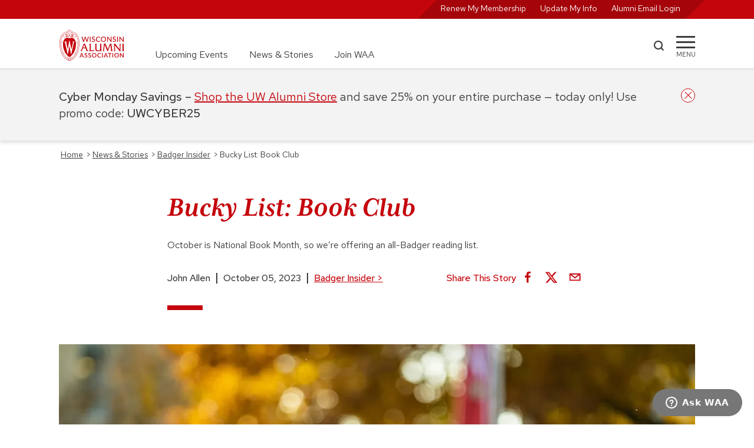

--- FILE ---
content_type: text/html; charset=UTF-8
request_url: https://www.uwalumni.com/news/bucky-list-book-club/
body_size: 53212
content:
<!DOCTYPE html><html lang="en"><head><meta charSet="utf-8"/><meta http-equiv="x-ua-compatible" content="ie=edge"/><meta name="viewport" content="width=device-width, initial-scale=1, shrink-to-fit=no"/><meta name="generator" content="Gatsby 5.13.7"/><meta data-react-helmet="true" property="og:title" content="Bucky List: Book Club | Wisconsin Alumni Association"/><meta data-react-helmet="true" property="og:url" content="https://www.uwalumni.com/news/bucky-list-book-club/"/><meta data-react-helmet="true" property="og:image" content="https://www.uwalumni.com/static/253d3f067211450e52de868d8dce6949/a1af1/Bucky-List.jpg"/><meta data-react-helmet="true" name="twitter:card" content="summary_large_image"/><style data-href="/styles.5528378ba473f82271ec.css" data-identity="gatsby-global-css">@charset "UTF-8";html{-ms-text-size-adjust:112.5%;-webkit-text-size-adjust:112.5%;font-family:Red Hat Text}body,html{height:100%}body{-webkit-font-smoothing:antialiased;-moz-osx-font-smoothing:grayscale;background-color:#fff;margin:0;overflow-y:scroll;overflow:unset!important}article,aside,details,figcaption,figure,footer,header,main,menu,nav,section,summary{display:block}audio,canvas,progress,video{display:inline-block}audio:not([controls]){display:none;height:0}progress{vertical-align:baseline}[hidden],template{display:none}a{-webkit-text-decoration-skip:objects;background-color:transparent}a:active,a:hover{outline-width:0}abbr[title]{border-bottom:none;text-decoration:underline;-webkit-text-decoration:underline dotted;text-decoration:underline dotted}b,strong{font-weight:inherit;font-weight:500}h2 strong,h3 strong,h4 strong{font-weight:700}dfn{font-style:italic}mark{background-color:#ff0;color:#000}small{font-size:80%}sub,sup{font-size:75%;line-height:0;position:relative;vertical-align:baseline}sub{bottom:-.25em}sup{top:-.5em}img{border-style:none}svg:not(:root){overflow:hidden}code,kbd,pre,samp{font-family:monospace,monospace;font-size:1em}figure{margin:1em 40px}hr{box-sizing:content-box;height:0;overflow:visible}button,input,optgroup,select,textarea{font:inherit;margin:0}optgroup{font-weight:700}button,input{overflow:visible}button,select{text-transform:none}[type=reset],[type=submit],button,html [type=button]{-webkit-appearance:button}[type=button]::-moz-focus-inner,[type=reset]::-moz-focus-inner,[type=submit]::-moz-focus-inner,button::-moz-focus-inner{border-style:none;padding:0}[type=button]:-moz-focusring,[type=reset]:-moz-focusring,[type=submit]:-moz-focusring,button:-moz-focusring{outline:1px dotted ButtonText}fieldset{border:1px solid silver;margin:0 2px;padding:.35em .625em .75em}legend{box-sizing:border-box;color:inherit;display:table;max-width:100%;padding:0;white-space:normal}textarea{overflow:auto}[type=checkbox],[type=radio]{box-sizing:border-box;padding:0}[type=number]::-webkit-inner-spin-button,[type=number]::-webkit-outer-spin-button{height:auto}[type=search]{-webkit-appearance:textfield;outline-offset:-2px}[type=search]::-webkit-search-cancel-button,[type=search]::-webkit-search-decoration{-webkit-appearance:none}::-webkit-input-placeholder{color:inherit;opacity:.54}::-webkit-file-upload-button{-webkit-appearance:button;font:inherit}html{-webkit-text-size-adjust:100%;-ms-text-size-adjust:100%;box-sizing:border-box;font:100%/1.6em Red Hat Text;overflow-x:hidden;overflow-y:scroll}*,:after,:before{box-sizing:inherit}body{word-wrap:break-word;-ms-font-feature-settings:"kern","liga","clig","calt";font-feature-settings:"kern","liga","clig","calt";color:rgba(0,0,0,.8);font-family:Red Hat Text,-apple-system,BlinkMacSystemFont,Segoe UI,Roboto,Oxygen,Ubuntu,Cantarell,Fira Sans,Droid Sans,Helvetica Neue,sans-serif;font-kerning:normal;font-weight:400;overflow-x:hidden;position:relative}img{margin:0 0 1.45rem;max-width:100%;padding:0}h1{font-size:3rem}h1,h2{color:inherit;font-family:Red Hat Text,-apple-system,BlinkMacSystemFont,Segoe UI,Roboto,Oxygen,Ubuntu,Cantarell,Fira Sans,Droid Sans,Helvetica Neue,sans-serif;font-weight:700;line-height:1.1;margin:0 0 1.45rem;padding:0;text-rendering:optimizeLegibility}h2{font-size:1.62671rem}h3{font-size:1.38316rem}h3,h4{color:inherit;font-family:Red Hat Text,-apple-system,BlinkMacSystemFont,Segoe UI,Roboto,Oxygen,Ubuntu,Cantarell,Fira Sans,Droid Sans,Helvetica Neue,sans-serif;font-weight:700;line-height:1.1;margin:0 0 1.45rem;padding:0;text-rendering:optimizeLegibility}h4{font-size:1rem}h5{font-size:.85028rem}h5,h6{color:inherit;font-family:Red Hat Text,-apple-system,BlinkMacSystemFont,Segoe UI,Roboto,Oxygen,Ubuntu,Cantarell,Fira Sans,Droid Sans,Helvetica Neue,sans-serif;font-weight:700;line-height:1.1;margin:0 0 1.45rem;padding:0;text-rendering:optimizeLegibility}h6{font-size:.78405rem}hgroup{margin:0 0 1.45rem;padding:0}ol,ul{list-style-image:none;list-style-position:outside;margin:0 0 1.45rem 1.45rem;padding:0}dd,dl,figure,p{margin:0 0 1.45rem;padding:0}pre{word-wrap:normal;background:rgba(0,0,0,.04);border-radius:3px;font-size:.85rem;line-height:1.42;overflow:auto;padding:1.45rem}pre,table{margin:0 0 1.45rem}table{border-collapse:collapse;font-size:1rem;line-height:1.45rem;padding:0;width:100%}fieldset{margin:0;padding:0}blockquote{margin:0 1.45rem 1.45rem;padding:0}form{margin:0;padding:0}iframe,noscript{margin:0 0 1.45rem;padding:0}hr{background:rgba(0,0,0,.2);border:none;height:1px;margin:0 0 calc(1.45rem - 1px);padding:0}address{margin:0 0 1.45rem;padding:0}dt,th{font-weight:700}li{margin-bottom:.725rem}ol li,ul li{padding-left:0}li>ol,li>ul{margin-bottom:.725rem;margin-left:1.45rem;margin-top:.725rem}blockquote :last-child,li :last-child,p :last-child{margin-bottom:0}li>p{margin-bottom:.725rem}code,kbd,samp{font-size:.85rem;line-height:1.45rem}abbr,abbr[title],acronym{border-bottom:1px dotted rgba(0,0,0,.5);cursor:help}abbr[title]{text-decoration:none}td,th,thead{text-align:left}td,th{border-bottom:1px solid rgba(0,0,0,.12);padding:.725rem .96667rem calc(.725rem - 1px)}td:first-child,th:first-child{padding-left:0}td:last-child,th:last-child{padding-right:0}code,tt{background-color:rgba(0,0,0,.04);border-radius:3px;font-family:SFMono-Regular,Consolas,Roboto Mono,Droid Sans Mono,Liberation Mono,Menlo,Courier,monospace;padding:.2em 0}pre code{background:none;line-height:1.42}code:after,code:before,tt:after,tt:before{content:" ";letter-spacing:-.2em}pre code:after,pre code:before,pre tt:after,pre tt:before{content:""}.skipNavLink{color:#fff;font-size:14px;position:absolute;top:-100px;z-index:20}.skipNavLink:focus{left:8px;top:2px}.text-decoration-none{text-decoration:none}.product-card .size-full{height:auto!important;margin-bottom:-12px!important;min-height:100%;object-fit:cover;width:100%}.product-card .jumbo-img .size-full{margin-bottom:0!important}.core-column p{min-width:unset!important}@media only screen and (min-width:656px){.full-width{left:50%;margin-left:-50vw;margin-right:-50vw;position:relative;right:50%;width:100vw}}@media only screen and (max-width:656px){.skipNavLink{color:#000}.skipNavLink:focus{left:calc(50% - 32px)}}.rc-slider{border-radius:6px;height:14px;padding:5px 0;position:relative;touch-action:none;width:100%}.rc-slider,.rc-slider *{-webkit-tap-highlight-color:rgba(0,0,0,0);box-sizing:border-box}.rc-slider-rail{background-color:#e9e9e9;border-radius:6px;height:4px;position:absolute;width:100%}.rc-slider-track,.rc-slider-tracks{background-color:#abe2fb;border-radius:6px;height:4px;position:absolute}.rc-slider-track-draggable{background-clip:content-box;border-bottom:5px solid transparent;border-top:5px solid transparent;box-sizing:content-box;transform:translateY(-5px);z-index:1}.rc-slider-handle{background-color:#fff;border:2px solid #96dbfa;border-radius:50%;cursor:pointer;cursor:grab;height:14px;margin-top:-5px;opacity:.8;position:absolute;touch-action:pan-x;width:14px;z-index:1}.rc-slider-handle-dragging.rc-slider-handle-dragging.rc-slider-handle-dragging{border-color:#57c5f7;box-shadow:0 0 0 5px #96dbfa}.rc-slider-handle:focus{box-shadow:none;outline:none}.rc-slider-handle:focus-visible{border-color:#2db7f5;box-shadow:0 0 0 3px #96dbfa}.rc-slider-handle-click-focused:focus{border-color:#96dbfa;box-shadow:unset}.rc-slider-handle:hover{border-color:#57c5f7}.rc-slider-handle:active{border-color:#57c5f7;box-shadow:0 0 5px #57c5f7;cursor:grabbing}.rc-slider-mark{font-size:12px;left:0;position:absolute;top:18px;width:100%}.rc-slider-mark-text{color:#999;cursor:pointer;display:inline-block;position:absolute;text-align:center;vertical-align:middle}.rc-slider-mark-text-active{color:#666}.rc-slider-step{background:transparent;height:4px;position:absolute;width:100%}.rc-slider-dot{background-color:#fff;border:2px solid #e9e9e9;border-radius:50%;bottom:-2px;cursor:pointer;height:8px;position:absolute;vertical-align:middle;width:8px}.rc-slider-dot-active{border-color:#96dbfa}.rc-slider-dot-reverse{margin-right:-4px}.rc-slider-disabled{background-color:#e9e9e9}.rc-slider-disabled .rc-slider-track{background-color:#ccc}.rc-slider-disabled .rc-slider-dot,.rc-slider-disabled .rc-slider-handle{background-color:#fff;border-color:#ccc;box-shadow:none;cursor:not-allowed}.rc-slider-disabled .rc-slider-dot,.rc-slider-disabled .rc-slider-mark-text{cursor:not-allowed!important}.rc-slider-vertical{height:100%;padding:0 5px;width:14px}.rc-slider-vertical .rc-slider-rail{height:100%;width:4px}.rc-slider-vertical .rc-slider-track{bottom:0;left:5px;width:4px}.rc-slider-vertical .rc-slider-track-draggable{border-bottom:0;border-left:5px solid transparent;border-right:5px solid transparent;border-top:0;transform:translateX(-5px)}.rc-slider-vertical .rc-slider-handle{margin-left:-5px;margin-top:0;position:absolute;touch-action:pan-y;z-index:1}.rc-slider-vertical .rc-slider-mark{height:100%;left:18px;top:0}.rc-slider-vertical .rc-slider-step{height:100%;width:4px}.rc-slider-vertical .rc-slider-dot{margin-left:-2px}.rc-slider-tooltip-zoom-down-appear,.rc-slider-tooltip-zoom-down-enter,.rc-slider-tooltip-zoom-down-leave{animation-duration:.3s;animation-fill-mode:both;animation-play-state:paused;display:block!important}.rc-slider-tooltip-zoom-down-appear.rc-slider-tooltip-zoom-down-appear-active,.rc-slider-tooltip-zoom-down-enter.rc-slider-tooltip-zoom-down-enter-active{animation-name:rcSliderTooltipZoomDownIn;animation-play-state:running}.rc-slider-tooltip-zoom-down-leave.rc-slider-tooltip-zoom-down-leave-active{animation-name:rcSliderTooltipZoomDownOut;animation-play-state:running}.rc-slider-tooltip-zoom-down-appear,.rc-slider-tooltip-zoom-down-enter{animation-timing-function:cubic-bezier(.23,1,.32,1);transform:scale(0)}.rc-slider-tooltip-zoom-down-leave{animation-timing-function:cubic-bezier(.755,.05,.855,.06)}@keyframes rcSliderTooltipZoomDownIn{0%{opacity:0;transform:scale(0);transform-origin:50% 100%}to{transform:scale(1);transform-origin:50% 100%}}@keyframes rcSliderTooltipZoomDownOut{0%{transform:scale(1);transform-origin:50% 100%}to{opacity:0;transform:scale(0);transform-origin:50% 100%}}.rc-slider-tooltip{left:-9999px;position:absolute;top:-9999px;visibility:visible}.rc-slider-tooltip,.rc-slider-tooltip *{-webkit-tap-highlight-color:rgba(0,0,0,0);box-sizing:border-box}.rc-slider-tooltip-hidden{display:none}.rc-slider-tooltip-placement-top{padding:4px 0 8px}.rc-slider-tooltip-inner{background-color:#6c6c6c;border-radius:6px;box-shadow:0 0 4px #d9d9d9;color:#fff;font-size:12px;height:24px;line-height:1;min-width:24px;padding:6px 2px;text-align:center;text-decoration:none}.rc-slider-tooltip-arrow{border-color:transparent;border-style:solid;height:0;position:absolute;width:0}.rc-slider-tooltip-placement-top .rc-slider-tooltip-arrow{border-top-color:#6c6c6c;border-width:4px 4px 0;bottom:4px;left:50%;margin-left:-4px}:root{--PhoneInput-color--focus:#03b2cb;--PhoneInputInternationalIconPhone-opacity:0.8;--PhoneInputInternationalIconGlobe-opacity:0.65;--PhoneInputCountrySelect-marginRight:0.35em;--PhoneInputCountrySelectArrow-width:0.3em;--PhoneInputCountrySelectArrow-marginLeft:var(--PhoneInputCountrySelect-marginRight);--PhoneInputCountrySelectArrow-borderWidth:1px;--PhoneInputCountrySelectArrow-opacity:0.45;--PhoneInputCountrySelectArrow-color:currentColor;--PhoneInputCountrySelectArrow-color--focus:var(--PhoneInput-color--focus);--PhoneInputCountrySelectArrow-transform:rotate(45deg);--PhoneInputCountryFlag-aspectRatio:1.5;--PhoneInputCountryFlag-height:1em;--PhoneInputCountryFlag-borderWidth:1px;--PhoneInputCountryFlag-borderColor:rgba(0,0,0,.5);--PhoneInputCountryFlag-borderColor--focus:var(--PhoneInput-color--focus);--PhoneInputCountryFlag-backgroundColor--loading:rgba(0,0,0,.1)}.PhoneInput{align-items:center;display:flex}.PhoneInputInput{flex:1 1;min-width:0}.PhoneInputCountryIcon{height:var(--PhoneInputCountryFlag-height);width:calc(var(--PhoneInputCountryFlag-height)*var(--PhoneInputCountryFlag-aspectRatio))}.PhoneInputCountryIcon--square{width:var(--PhoneInputCountryFlag-height)}.PhoneInputCountryIcon--border{background-color:var(--PhoneInputCountryFlag-backgroundColor--loading);box-shadow:0 0 0 var(--PhoneInputCountryFlag-borderWidth) var(--PhoneInputCountryFlag-borderColor),inset 0 0 0 var(--PhoneInputCountryFlag-borderWidth) var(--PhoneInputCountryFlag-borderColor)}.PhoneInputCountryIconImg{display:block;height:100%;width:100%}.PhoneInputInternationalIconPhone{opacity:var(--PhoneInputInternationalIconPhone-opacity)}.PhoneInputInternationalIconGlobe{opacity:var(--PhoneInputInternationalIconGlobe-opacity)}.PhoneInputCountry{align-items:center;align-self:stretch;display:flex;margin-right:var(--PhoneInputCountrySelect-marginRight);position:relative}.PhoneInputCountrySelect{border:0;cursor:pointer;height:100%;left:0;opacity:0;position:absolute;top:0;width:100%;z-index:1}.PhoneInputCountrySelect[disabled],.PhoneInputCountrySelect[readonly]{cursor:default}.PhoneInputCountrySelectArrow{border-bottom-width:var(--PhoneInputCountrySelectArrow-borderWidth);border-color:var(--PhoneInputCountrySelectArrow-color);border-left-width:0;border-right-width:var(--PhoneInputCountrySelectArrow-borderWidth);border-style:solid;border-top-width:0;content:"";display:block;height:var(--PhoneInputCountrySelectArrow-width);margin-left:var(--PhoneInputCountrySelectArrow-marginLeft);opacity:var(--PhoneInputCountrySelectArrow-opacity);transform:var(--PhoneInputCountrySelectArrow-transform);width:var(--PhoneInputCountrySelectArrow-width)}.PhoneInputCountrySelect:focus+.PhoneInputCountryIcon+.PhoneInputCountrySelectArrow{color:var(--PhoneInputCountrySelectArrow-color--focus);opacity:1}.PhoneInputCountrySelect:focus+.PhoneInputCountryIcon--border{box-shadow:0 0 0 var(--PhoneInputCountryFlag-borderWidth) var(--PhoneInputCountryFlag-borderColor--focus),inset 0 0 0 var(--PhoneInputCountryFlag-borderWidth) var(--PhoneInputCountryFlag-borderColor--focus)}.PhoneInputCountrySelect:focus+.PhoneInputCountryIcon .PhoneInputInternationalIconGlobe{color:var(--PhoneInputCountrySelectArrow-color--focus);opacity:1}.slick-slider{-webkit-touch-callout:none;-webkit-tap-highlight-color:transparent;box-sizing:border-box;touch-action:pan-y;-webkit-user-select:none;user-select:none;-khtml-user-select:none}.slick-list,.slick-slider{display:block;position:relative}.slick-list{margin:0;overflow:hidden;padding:0}.slick-list:focus{outline:none}.slick-list.dragging{cursor:pointer;cursor:hand}.slick-slider .slick-list,.slick-slider .slick-track{transform:translateZ(0)}.slick-track{display:block;left:0;margin-left:auto;margin-right:auto;position:relative;top:0}.slick-track:after,.slick-track:before{content:"";display:table}.slick-track:after{clear:both}.slick-loading .slick-track{visibility:hidden}.slick-slide{display:none;float:left;height:100%;min-height:1px}[dir=rtl] .slick-slide{float:right}.slick-slide img{display:block}.slick-slide.slick-loading img{display:none}.slick-slide.dragging img{pointer-events:none}.slick-initialized .slick-slide{display:block}.slick-loading .slick-slide{visibility:hidden}.slick-vertical .slick-slide{border:1px solid transparent;display:block;height:auto}.slick-arrow.slick-hidden{display:none}.slick-loading .slick-list{background:#fff url([data-uri]) 50% no-repeat}@font-face{font-family:slick;font-style:normal;font-weight:400;src:url([data-uri]);src:url([data-uri]?#iefix) format("embedded-opentype"),url([data-uri]) format("woff"),url([data-uri]) format("truetype"),url([data-uri]#slick) format("svg")}.slick-next,.slick-prev{border:none;cursor:pointer;display:block;font-size:0;height:20px;line-height:0;padding:0;position:absolute;top:50%;transform:translateY(-50%);width:20px}.slick-next,.slick-next:focus,.slick-next:hover,.slick-prev,.slick-prev:focus,.slick-prev:hover{background:transparent;color:transparent;outline:none}.slick-next:focus:before,.slick-next:hover:before,.slick-prev:focus:before,.slick-prev:hover:before{opacity:1}.slick-next.slick-disabled:before,.slick-prev.slick-disabled:before{opacity:.25}.slick-next:before,.slick-prev:before{-webkit-font-smoothing:antialiased;-moz-osx-font-smoothing:grayscale;color:#fff;font-family:slick;font-size:20px;line-height:1;opacity:.75}.slick-prev{left:-25px}[dir=rtl] .slick-prev{left:auto;right:-25px}.slick-prev:before{content:"←"}[dir=rtl] .slick-prev:before{content:"→"}.slick-next{right:-25px}[dir=rtl] .slick-next{left:-25px;right:auto}.slick-next:before{content:"→"}[dir=rtl] .slick-next:before{content:"←"}.slick-dotted.slick-slider{margin-bottom:30px}.slick-dots{bottom:-25px;display:block;list-style:none;margin:0;padding:0;position:absolute;text-align:center;width:100%}.slick-dots li{display:inline-block;margin:0 5px;padding:0;position:relative}.slick-dots li,.slick-dots li button{cursor:pointer;height:20px;width:20px}.slick-dots li button{background:transparent;border:0;color:transparent;display:block;font-size:0;line-height:0;outline:none;padding:5px}.slick-dots li button:focus,.slick-dots li button:hover{outline:none}.slick-dots li button:focus:before,.slick-dots li button:hover:before{opacity:1}.slick-dots li button:before{-webkit-font-smoothing:antialiased;-moz-osx-font-smoothing:grayscale;color:#000;content:"•";font-family:slick;font-size:6px;height:20px;left:0;line-height:20px;opacity:.25;position:absolute;text-align:center;top:0;width:20px}.slick-dots li.slick-active button:before{color:#000;opacity:.75}.slick-slider{margin-bottom:2.5rem;overflow-x:hidden}.slick-list{overflow:visible}.slick-slide{padding:0 12px}.heroCarousel .slick-slide{padding:0}.slick-arrow{display:none!important;z-index:1001}.slick-prev{left:0}.slick-next:before,.slick-prev:before{background-color:#fff;color:#c5050c;font-size:2rem}.slick-dots{bottom:0;margin:40px auto;position:relative}.slick-next{right:16px}.slick-dots li button:before{color:#777;font-size:11px}.slick-dots.carousel-dots li button:before{color:#fff;font-size:11px;opacity:1}.slick-dots li.slick-active button:before{color:#c5050c;font-size:13px}.slick-slider{margin-bottom:0}.slick-track{display:flex!important}.slick-slide{height:inherit!important}.slick-slide>div,.slick-slide>div>div{height:100%!important}.carousel-dots{bottom:64px;left:50%;position:absolute;transform:translateX(-50%)}@media screen and (min-width:936px){.slick-arrow{display:block!important}.slick-dots:not(.carousel-dots){display:none!important}}</style><style>.gatsby-image-wrapper{position:relative;overflow:hidden}.gatsby-image-wrapper picture.object-fit-polyfill{position:static!important}.gatsby-image-wrapper img{bottom:0;height:100%;left:0;margin:0;max-width:none;padding:0;position:absolute;right:0;top:0;width:100%;object-fit:cover}.gatsby-image-wrapper [data-main-image]{opacity:0;transform:translateZ(0);transition:opacity .25s linear;will-change:opacity}.gatsby-image-wrapper-constrained{display:inline-block;vertical-align:top}</style><noscript><style>.gatsby-image-wrapper noscript [data-main-image]{opacity:1!important}.gatsby-image-wrapper [data-placeholder-image]{opacity:0!important}</style></noscript><script type="module">const e="undefined"!=typeof HTMLImageElement&&"loading"in HTMLImageElement.prototype;e&&document.body.addEventListener("load",(function(e){const t=e.target;if(void 0===t.dataset.mainImage)return;if(void 0===t.dataset.gatsbyImageSsr)return;let a=null,n=t;for(;null===a&&n;)void 0!==n.parentNode.dataset.gatsbyImageWrapper&&(a=n.parentNode),n=n.parentNode;const o=a.querySelector("[data-placeholder-image]"),r=new Image;r.src=t.currentSrc,r.decode().catch((()=>{})).then((()=>{t.style.opacity=1,o&&(o.style.opacity=0,o.style.transition="opacity 500ms linear")}))}),!0);</script><title data-react-helmet="true">Bucky List: Book Club | Wisconsin Alumni Association</title><link data-react-helmet="true" rel="canonical" href="https://www.uwalumni.com/news/bucky-list-book-club/"/><link rel="preconnect" href="https://use.typekit.net" crossorigin="true"/><link rel="preconnect" href="https://cloud.typography.com" crossorigin="true"/><link rel="stylesheet" href="https://fonts.googleapis.com/css2?family=Red+Hat+Text:ital,wght@0,300..700;1,300..700&amp;display=swap"/><link rel="stylesheet" href="https://fonts.googleapis.com/css2?family=Red+Hat+Display:ital,wght@0,300..900;1,300..900&amp;display=swap"/><link rel="stylesheet" href="https://use.typekit.net/suj0sae.css"/><script>
    window.zESettings = JSON.parse('{"webWidget":{"contactForm":{"title":{"*":"Ask WAA"},"ticketForms":[{"id":1260806265410}],"fields":[{"id":"subject","prefill":{"*":"WAA Support"}}]},"chat":{"departments":{"enabled":["WAA Customer Service"],"select":"WAA Customer Service"},"title":{"*":"Ask WAA"},"prechatForm":{"greeting":{"*":"Looking for answers? Check out our FAQ page (uwalumni.com/go/faq) or fill out the form below and we’ll get you connected with a live customer service team member to help you."}}},"launcher":{"chatLabel":{"*":"Ask WAA"},"label":{"*":"Ask WAA"}},"helpCenter":{"suppress":true},"answerBot":{"suppress":true}}}');
  </script><script id="ze-snippet" src="https://static.zdassets.com/ekr/snippet.js?key=2c7fd0b6-01bb-485c-8353-3e64943b764f"></script><script>window.dataLayer = window.dataLayer || [];window.dataLayer.push({"platform":"gatsby"}); (function(w,d,s,l,i){w[l]=w[l]||[];w[l].push({'gtm.start': new Date().getTime(),event:'gtm.js'});var f=d.getElementsByTagName(s)[0], j=d.createElement(s),dl=l!='dataLayer'?'&l='+l:'';j.async=true;j.src= 'https://www.googletagmanager.com/gtm.js?id='+i+dl+'&gtm_auth=23M1DvbFZez0FRrm1LV4wQ&gtm_preview=env-1&gtm_cookies_win=x';f.parentNode.insertBefore(j,f); })(window,document,'script','dataLayer', 'GTM-N733JCS');</script><style data-styled="" data-styled-version="5.3.11">.dytbyZ{position:relative;border-bottom:2px solid #E0E0E0;}/*!sc*/
.dytbyZ.sticky{position:-webkit-sticky;position:sticky;height:116px;}/*!sc*/
.dytbyZ.open{border-bottom:none;}/*!sc*/
.dytbyZ.open .mainnav .uberNav{display:none;}/*!sc*/
.dytbyZ.noborder{border-color:transparent;}/*!sc*/
.dytbyZ .mainnav{width:100%;height:84px;padding:1.125rem 0;}/*!sc*/
.dytbyZ .mainnav .inner{display:grid;grid-template-columns:112px auto 100px 32px;}/*!sc*/
@media screen and (min-width:656px){.dytbyZ .mainnav .inner{grid-template-columns:112px auto 60px 32px;}}/*!sc*/
.dytbyZ .mainnav .uberNav{display:none;margin:0 0 0 3.25rem;font-size:1rem;}/*!sc*/
@media screen and (min-width:768px){.dytbyZ .mainnav .uberNav{display:-webkit-box;display:-webkit-flex;display:-ms-flexbox;display:flex;height:100%;}.dytbyZ .mainnav .uberNav li{display:-webkit-box;display:-webkit-flex;display:-ms-flexbox;display:flex;-webkit-align-self:flex-end;-ms-flex-item-align:end;align-self:flex-end;padding-right:2.25rem;margin:0;}.dytbyZ .mainnav .uberNav li:last-child{padding:0;}.dytbyZ .mainnav .uberNav a{-webkit-text-decoration:none;text-decoration:none;color:#3C3C3C;}.dytbyZ .mainnav .uberNav a:hover{color:#A5050A;-webkit-text-decoration:underline;text-decoration:underline;}}/*!sc*/
.dytbyZ .__rednav{display:none;position:relative;width:100%;color:#FFF;background-color:#c5050c;height:32px;text-align:right;padding:0;font-size:0.875rem;-webkit-transition:all ease 0.35s;transition:all ease 0.35s;}/*!sc*/
.dytbyZ .__rednav ul{position:relative;display:inline-block;background:transparent;background-color:#A5050A;-webkit-transform:skew(135deg);-ms-transform:skew(135deg);transform:skew(135deg);margin:0;height:100%;padding:0 1.5rem;padding-top:2px;}/*!sc*/
.dytbyZ .__rednav ul li{display:inline-block;height:100%;padding-right:1.5rem;text-align:right;margin:0;-webkit-transform:skew(45deg);-ms-transform:skew(45deg);transform:skew(45deg);}/*!sc*/
.dytbyZ .__rednav ul li:last-child{padding:0;}/*!sc*/
.dytbyZ .__rednav ul li a{color:#FFF;-webkit-text-decoration:none;text-decoration:none;}/*!sc*/
.dytbyZ .__rednav ul li a:hover{-webkit-text-decoration:underline;text-decoration:underline;}/*!sc*/
@media screen and (min-width:656px){.dytbyZ .__rednav{display:block;}}/*!sc*/
.dytbyZ .__rednav.suppress{background-color:#E0E0E0;}/*!sc*/
.dytbyZ .__rednav.suppress ul{color:#F3F3F3;background-color:#F3F3F3;}/*!sc*/
.dytbyZ .__rednav.suppress ul a{color:#F3F3F3;}/*!sc*/
.dytbyZ .inner{height:100%;width:90%;margin:0 auto;}/*!sc*/
@media screen and (min-width:1200px){.dytbyZ .inner{width:1080px;}}/*!sc*/
.dytbyZ .logo{width:112px;height:54px;}/*!sc*/
.dytbyZ .logo img:hover{-webkit-transform:scale(1.05);-ms-transform:scale(1.05);transform:scale(1.05);}/*!sc*/
.dytbyZ .search{width:43px;display:-webkit-box;display:-webkit-flex;display:-ms-flexbox;display:flex;-webkit-align-items:center;-webkit-box-align:center;-ms-flex-align:center;align-items:center;}/*!sc*/
@media screen and (min-width:656px){}/*!sc*/
.dytbyZ .search a{display:block;width:19px;height:19px;margin-bottom:4px;background-color:#3C3C3C;-webkit-mask:url([data-uri]);mask:url([data-uri]);}/*!sc*/
.dytbyZ .search a:hover{background-color:#c5050c;cursor:pointer;}/*!sc*/
.dytbyZ .menu{width:32px;display:block;-webkit-align-items:center;-webkit-box-align:center;-ms-flex-align:center;align-items:center;padding-top:20px;cursor:pointer;}/*!sc*/
.dytbyZ .menu span{display:block;background-color:#3C3C3C;height:3px;-webkit-transition:all 0.3s linear;transition:all 0.3s linear;-webkit-align-self:center;-ms-flex-item-align:center;align-self:center;position:relative;-webkit-transform:inherit;-ms-transform:inherit;transform:inherit;}/*!sc*/
.dytbyZ .menu span::before,.dytbyZ .menu span::after{width:32px;height:3px;background-color:#3C3C3C;content:"";position:absolute;-webkit-transition:all 0.3s linear;transition:all 0.3s linear;}/*!sc*/
.dytbyZ .menu span::before{-webkit-transform:rotate(0deg);-ms-transform:rotate(0deg);transform:rotate(0deg);top:-9px;}/*!sc*/
.dytbyZ .menu span::after{opacity:1;-webkit-transform:rotate(0deg);-ms-transform:rotate(0deg);transform:rotate(0deg);top:9px;}/*!sc*/
.dytbyZ .menu div{font-size:0.688rem;margin-top:7px;text-transform:uppercase;display:block;text-align:center;white-space:nowrap;}/*!sc*/
.dytbyZ .menu:hover span{background-color:#c5050c;}/*!sc*/
.dytbyZ .menu:hover span::before,.dytbyZ .menu:hover span::after{background-color:#c5050c;}/*!sc*/
.dytbyZ .menu:hover div{color:#c5050c;}/*!sc*/
.dytbyZ .menu:active span{background-color:#A5050A;}/*!sc*/
.dytbyZ .menu:active span::before,.dytbyZ .menu:active span::after{background-color:#A5050A;}/*!sc*/
.dytbyZ .menu:active div{color:#A5050A;}/*!sc*/
.dytbyZ .menu.open{width:36px;height:36px;margin-top:10px;border:2px solid #c5050c;border-radius:50%;overflow:hidden;z-index:25;}/*!sc*/
.dytbyZ .menu.open span{top:-5px;left:4px;width:24px;-webkit-transform:rotate(-45deg);-ms-transform:rotate(-45deg);transform:rotate(-45deg);background-color:#c5050c;}/*!sc*/
.dytbyZ .menu.open span::before,.dytbyZ .menu.open span::after{width:24px;}/*!sc*/
.dytbyZ .menu.open span::before{background-color:#c5050c;-webkit-transform:rotate(-90deg) translate(-10px,0px);-ms-transform:rotate(-90deg) translate(-10px,0px);transform:rotate(-90deg) translate(-10px,0px);top:-10px;}/*!sc*/
.dytbyZ .menu.open span::after{background-color:#c5050c;opacity:0;-webkit-transform:rotate(90deg);-ms-transform:rotate(90deg);transform:rotate(90deg);top:10px;}/*!sc*/
.dytbyZ .menu.open div{display:none;}/*!sc*/
.dytbyZ .overflow{overflow:scroll;white-space:nowrap;-webkit-overflow-scrolling:touch;padding-bottom:50px;}/*!sc*/
data-styled.g16[id="StyledHeader-sc-att0s-0"]{content:"dytbyZ,"}/*!sc*/
.dyjQpm{padding:1.5rem 2.8125rem;max-width:900px;margin:0 auto;}/*!sc*/
.dyjQpm div{margin-bottom:0.5em;}/*!sc*/
data-styled.g20[id="Copyright__StyledCopyright-sc-df11c-0"]{content:"dyjQpm,"}/*!sc*/
.eEzkPO{margin:0;position:relative;width:100%;display:-webkit-box;display:-webkit-flex;display:-ms-flexbox;display:flex;-webkit-align-items:left;-webkit-box-align:left;-ms-flex-align:left;align-items:left;border-bottom:1px solid #FFF;margin-bottom:1.5em;padding-bottom:1.5rem;}/*!sc*/
@media screen and (min-width:768px){.eEzkPO{-webkit-align-items:center;-webkit-box-align:center;-ms-flex-align:center;align-items:center;max-width:216px;}}/*!sc*/
.eEzkPO img{margin:0 auto;width:73px;height:73px;}/*!sc*/
@media screen and (min-width:768px){.eEzkPO img{margin:0;}}/*!sc*/
data-styled.g21[id="Footer__StyledCrest-sc-1umw7g6-0"]{content:"eEzkPO,"}/*!sc*/
.bTNPNk{font-size:0.875rem;background-color:#c5050c;color:#FFF;position:relative;overflow:hidden;clear:left;}/*!sc*/
.bTNPNk .footer--social{display:-webkit-box;display:-webkit-flex;display:-ms-flexbox;display:flex;margin-top:1.5rem;z-index:1;}/*!sc*/
.bTNPNk .footer--social li{display:block;width:1.5rem;height:1.5rem;margin:0 1rem 0 0;}/*!sc*/
.bTNPNk .footer--social li a{display:block;width:1.5rem;height:1.5rem;background-color:#FFF;}/*!sc*/
.bTNPNk .footer--social li a:hover{-webkit-transform:scale(1.1);-ms-transform:scale(1.1);transform:scale(1.1);}/*!sc*/
.bTNPNk .footer--social li a:active{-webkit-transform:scale(1);-ms-transform:scale(1);transform:scale(1);}/*!sc*/
.bTNPNk .footer--social li a.fb{-webkit-mask:url([data-uri]);mask:url([data-uri]);}/*!sc*/
.bTNPNk .footer--social li a.tw{-webkit-mask:url([data-uri]);mask:url([data-uri]);}/*!sc*/
.bTNPNk .footer--social li a.ig{-webkit-mask:url([data-uri]);mask:url([data-uri]);}/*!sc*/
.bTNPNk .footer--social li a.wc{-webkit-mask:url([data-uri]);mask:url([data-uri]);}/*!sc*/
.bTNPNk .footer--social li a.yt{-webkit-mask:url([data-uri]);mask:url([data-uri]);}/*!sc*/
.bTNPNk .footer--social li a.li{-webkit-mask:url([data-uri]);mask:url([data-uri]);}/*!sc*/
.bTNPNk .footer--inner{max-width:972px;margin:0 auto;padding:2.25rem 2.25rem 0;}/*!sc*/
@media screen and (min-width:768px){.bTNPNk .footer--inner{padding:3rem 3rem 0;}}/*!sc*/
.bTNPNk .footer--border{border-bottom:1px solid #FFF;width:100%;margin:0 auto;max-width:400px;z-index:1;}/*!sc*/
@media screen and (min-width:768px){.bTNPNk .footer--border{width:auto;max-width:900px;display:-webkit-box;display:-webkit-flex;display:-ms-flexbox;display:flex;-webkit-box-pack:space-around;-webkit-justify-content:space-around;-ms-flex-pack:space-around;justify-content:space-around;padding-bottom:3.625rem;}}/*!sc*/
.bTNPNk .footer__column{-webkit-box-flex:1;-webkit-flex-grow:1;-ms-flex-positive:1;flex-grow:1;width:100%;margin:0 auto 1.5rem;margin-right:12px;max-width:400px;z-index:10;}/*!sc*/
@media screen and (min-width:768px){.bTNPNk .footer__column{width:auto;max-width:auto;margin-bottom:0px;}}/*!sc*/
.bTNPNk .footer__column .footer--social{-webkit-box-pack:center;-webkit-justify-content:center;-ms-flex-pack:center;justify-content:center;border-bottom:1px solid #FFF;padding-bottom:1.5rem;}/*!sc*/
@media screen and (min-width:768px){.bTNPNk .footer__column .footer--social{display:none;}}/*!sc*/
@media screen and (min-width:768px){.bTNPNk .footer__column.footer__column--first{-webkit-box-flex:2;-webkit-flex-grow:2;-ms-flex-positive:2;flex-grow:2;}}/*!sc*/
.bTNPNk .footer__column.footer__column--first .nav-section{display:none;}/*!sc*/
@media screen and (min-width:768px){.bTNPNk .footer__column.footer__column--first .nav-section{display:block;}}/*!sc*/
.bTNPNk .footer__column:last-child{margin-bottom:0;border-top:1px solid #FFF;padding-top:1.5rem;}/*!sc*/
@media screen and (min-width:768px){.bTNPNk .footer__column:last-child{border-bottom:none;border-top:none;padding-top:0;display:none;}}/*!sc*/
.bTNPNk .footer-menu__title{text-transform:uppercase;font-weight:500;font-size:0.875rem;}/*!sc*/
.bTNPNk p{max-width:140px;margin:0 0 2em;}/*!sc*/
.bTNPNk p span{display:block;}/*!sc*/
.bTNPNk ul{padding:0;margin:0;margin-bottom:1.25rem;}/*!sc*/
.bTNPNk li{list-style-type:none;margin:0;padding-bottom:4px;line-height:1.125rem;font-size:0.875rem;}/*!sc*/
.bTNPNk a{-webkit-text-decoration:none;text-decoration:none;color:#FFF;}/*!sc*/
.bTNPNk a:hover{-webkit-text-decoration:underline;text-decoration:underline;}/*!sc*/
.bTNPNk .external-link{font-weight:500;margin-bottom:1.5rem;line-height:1rem;}/*!sc*/
@media screen and (min-width:768px){.bTNPNk .external-link:last-child{margin-bottom:0;}}/*!sc*/
.bTNPNk .footer--bottom{position:relative;max-width:400px;margin:0 auto;display:-webkit-box;display:-webkit-flex;display:-ms-flexbox;display:flex;-webkit-box-pack:justify;-webkit-justify-content:space-between;-ms-flex-pack:justify;justify-content:space-between;z-index:1;}/*!sc*/
.bTNPNk .footer--bottom .footer--social{display:none;}/*!sc*/
@media screen and (min-width:768px){.bTNPNk .footer--bottom .footer--social{display:-webkit-box;display:-webkit-flex;display:-ms-flexbox;display:flex;}}/*!sc*/
.bTNPNk .footer--bottom:after{position:absolute;bottom:0;left:375px;height:600px;width:200px;content:'';background-color:#A5050A !important;opacity:.5;-webkit-transform:skew(135deg);-ms-transform:skew(135deg);transform:skew(135deg);z-index:0;}/*!sc*/
@media screen and (min-width:768px){.bTNPNk .footer--bottom{max-width:972px;padding-left:3rem;padding-right:3rem;}.bTNPNk .footer--bottom:after{position:absolute;bottom:0;left:905px;height:600px;width:200px;content:'';background-color:#A5050A !important;opacity:.5;-webkit-transform:skew(135deg);-ms-transform:skew(135deg);transform:skew(135deg);z-index:0;}}/*!sc*/
.bTNPNk .footer--copy{margin:0px;padding-left:0px;z-index:1;}/*!sc*/
data-styled.g23[id="Footer__StyledFooter-sc-1umw7g6-2"]{content:"bTNPNk,"}/*!sc*/
.ixYcTu{width:100%;padding:2rem 0;position:absolute;top:86px;box-shadow:rgba(0,0,0,0.1) 0 5px 4px;z-index:10;background-color:#F3F3F3;}/*!sc*/
.ixYcTu .alertContentWrap{width:88%;margin:0 auto;max-width:1080px;position:relative;}/*!sc*/
.ixYcTu .alertcontent{padding-right:32px;}/*!sc*/
.ixYcTu h1,.ixYcTu h2,.ixYcTu h3,.ixYcTu h4,.ixYcTu h5,.ixYcTu h6{margin:0 8px 12px 0;padding:0;color:#C5050C;font-size:1.5rem;line-height:1.875rem;font-family:mrs-eaves-xl-serif,serif;font-style:italic;font-weight:900;}/*!sc*/
.ixYcTu p{margin:0;font-size:1.125rem;line-height:1.625rem;color:#3C3C3C;}/*!sc*/
.ixYcTu a{color:#C5050C;}/*!sc*/
@media screen and (min-width:656px){.ixYcTu{top:118px;}.ixYcTu .alertContentWrap{width:90%;}.ixYcTu .alertcontent{padding-right:48px;}.ixYcTu h1,.ixYcTu h2,.ixYcTu h3,.ixYcTu h4,.ixYcTu h5,.ixYcTu h6{font-size:2.25rem;line-height:2.625rem;}.ixYcTu p{margin:0;font-size:1.25rem;line-height:1.75rem;color:#3C3C3C;}}/*!sc*/
.ixYcTu .closeAlertBtn{width:24px;height:24px;border:1px solid #c5050c;border-radius:50%;background-color:white;top:0;right:0;position:absolute;}/*!sc*/
.ixYcTu .closeAlertBtn:hover{cursor:pointer;}/*!sc*/
.ixYcTu .closeAlertBtn:before{content:'';-webkit-transform:rotate(-45deg) translate(-8.5px,13px);-ms-transform:rotate(-45deg) translate(-8.5px,13px);-webkit-transform:rotate(-45deg) translate(-8.5px,13px);-ms-transform:rotate(-45deg) translate(-8.5px,13px);transform:rotate(-45deg) translate(-8.5px,13px);width:16px;height:1px;background-color:#c5050c;position:absolute;top:-5px;left:0px;}/*!sc*/
.ixYcTu .closeAlertBtn:after{content:'';-webkit-transform:rotate(45deg) translate(-8px,-13px);-ms-transform:rotate(45deg) translate(-8px,-13px);-webkit-transform:rotate(45deg) translate(-8px,-13px);-ms-transform:rotate(45deg) translate(-8px,-13px);transform:rotate(45deg) translate(-8px,-13px);width:16px;height:1px;background-color:#c5050c;position:absolute;bottom:-4px;left:0px;}/*!sc*/
data-styled.g25[id="Alert__StyledMarketingInterruptor-sc-1enlwlj-1"]{content:"ixYcTu,"}/*!sc*/
.hMGttC{text-align:left;width:100%;max-width:300px;margin-left:auto;margin-right:auto;}/*!sc*/
.hMGttC .has-text-align-center{text-align:center;}/*!sc*/
.hMGttC .has-text-align-left{text-align:left;}/*!sc*/
.hMGttC .has-text-align-right{text-align:right;}/*!sc*/
@media screen and (min-width:656px){.hMGttC{max-width:536px;padding-left:0;padding-right:0;margin-left:auto;margin-right:auto;}}/*!sc*/
@media screen and (min-width:1200px){.hMGttC{margin-left:0;max-width:712px;}}/*!sc*/
.hMGttC > p.button{margin:2.5rem 0;}/*!sc*/
.hMGttC > p.button a{display:inline-block;width:100%;min-width:6.5rem;background-color:#c5050c;font-family:Red Hat Text;font-style:normal;font-size:1rem;line-height:1.625rem;font-weight:500;color:#FFF;padding:1rem;text-align:center;text-transform:uppercase;-webkit-text-decoration:none;text-decoration:none;margin:1.5rem 0 0;width:100%;position:relative;}/*!sc*/
.hMGttC > p.button a:first-of-type{margin-top:0;}/*!sc*/
.hMGttC > p.button a:last-of-type{margin-right:0;}/*!sc*/
.hMGttC > p.button a:hover{background-color:#A5050A;box-shadow:4px 4px 6px rgba(0,0,0,0.2);}/*!sc*/
.hMGttC > p.button a:active{background-color:#777777;}/*!sc*/
@media screen and (min-width:656px){.hMGttC > p.button a{width:auto;margin-right:1.5rem;}.hMGttC > p.button a--fullwidth{width:100%;}}/*!sc*/
.hMGttC > p.button a--bgimage{border:1px solid #FFF;background-color:transparent;}/*!sc*/
.hMGttC > p.button a--bgimage:hover{background-color:#777777;}/*!sc*/
.hMGttC > p.button a--bgimage:active{color:#777777;background-color:#FFF;}/*!sc*/
.hMGttC > p.button a--alt,.hMGttC > p.button a.alt{color:#c5050c;background-color:#FFF;}/*!sc*/
.hMGttC > p.button a--alt:hover,.hMGttC > p.button a.alt:hover{color:#FFF;background-color:#c5050c;}/*!sc*/
.hMGttC > p.button a--alt:active,.hMGttC > p.button a.alt:active{color:#777777;background-color:#E0E0E0;}/*!sc*/
.hMGttC > p.button a--altborder,.hMGttC > p.button a.altborder{border:1px solid #c5050c;}/*!sc*/
.hMGttC > p.button a--altborder:active,.hMGttC > p.button a.altborder:active{border:1px solid #777777;}/*!sc*/
.hMGttC > p.button a--disabled{pointer-events:none;cursor:default;color:#FFF;background-color:#949494;}/*!sc*/
@media screen and (min-width:1200px){.hMGttC > p.button a{width:50%;}}/*!sc*/
.hMGttC > p.button a:after{position:absolute;bottom:38%;left:calc(50% + 2.125rem);width:0.75rem;height:0.75rem;background-color:#FFF;-webkit-mask-image:url([data-uri]);-webkit-mask:url([data-uri]) no-repeat;mask:url([data-uri]) no-repeat;content:'';}/*!sc*/
.hMGttC > h2,.hMGttC > h3,.hMGttC .core-freeform h2,.hMGttC .core-freeform h3{font-family:mrs-eaves-xl-serif,serif;font-weight:bold;font-style:italic;color:#c5050c;}/*!sc*/
.hMGttC > h2,.hMGttC .core-freeform h2{font-size:2rem;line-height:2.375rem;margin-bottom:2rem;margin-top:2rem;}/*!sc*/
@media screen and (min-width:656px){.hMGttC > h2,.hMGttC .core-freeform h2{font-size:2.25rem;line-height:2.5rem;}}/*!sc*/
.hMGttC h2.SectionHeaderH2{font-size:2.25rem;line-height:2.5rem;padding-top:5.5rem;margin-top:58px;border-top:18px solid #F3F3F3;text-align:center;position:relative;padding-bottom:2.5rem;margin-bottom:2rem;}/*!sc*/
@media screen and (min-width:656px){.hMGttC h2.SectionHeaderH2{font-size:2.625rem;line-height:3.25rem;}}/*!sc*/
.hMGttC h2.SectionHeaderH2:before{position:absolute;bottom:0;left:calc(50% - 1.889rem);height:0.5rem;width:calc(1.889rem * 2);background-color:#c5050c;content:'';}/*!sc*/
@media screen and (min-width:656px){.hMGttC h2.SectionHeaderH2{text-align:left;}.hMGttC h2.SectionHeaderH2:before{left:0px;}}/*!sc*/
.hMGttC > h3,.hMGttC .core-freeform h3{font-size:1.5rem;margin-bottom:1.5rem;line-height:1.875rem;}/*!sc*/
@media screen and (min-width:656px){.hMGttC > h3,.hMGttC .core-freeform h3{font-size:1.75rem;line-height:2.125rem;}}/*!sc*/
.hMGttC > h4,.hMGttC .core-freeform h4{font-size:1.25rem;font-weight:500;line-height:1.75rem;margin-bottom:1rem;color:#3C3C3C;}/*!sc*/
.hMGttC > h5,.hMGttC > h6,.hMGttC .core-freeform h5,.hMGttC .core-freeform h6{font-size:1.125rem;line-height:1.625rem;font-weight:bold;color:#3C3C3C;margin-bottom:0px;}/*!sc*/
.hMGttC.product > h2,.hMGttC.product > h3,.hMGttC.product .core-freeform h2,.hMGttC.product .core-freeform h3{font-family:mrs-eaves-xl-serif,serif;font-weight:bold;font-style:italic;color:#c5050c;}/*!sc*/
.hMGttC.product > h2,.hMGttC.product .core-freeform h2{font-size:2.25rem;line-height:2.5rem;position:relative;}/*!sc*/
@media screen and (min-width:656px){.hMGttC.product > h2,.hMGttC.product .core-freeform h2{font-size:2.625rem;line-height:3.25rem;}}/*!sc*/
.hMGttC.product > h3,.hMGttC.product .core-freeform h3{font-size:1.5rem;margin-bottom:1.5rem;line-height:1.875rem;}/*!sc*/
@media screen and (min-width:656px){.hMGttC.product > h3,.hMGttC.product .core-freeform h3{font-size:1.75rem;line-height:2.125rem;}}/*!sc*/
.hMGttC.product .core-freeform h3{margin-left:0px;margin-right:0px;}/*!sc*/
.hMGttC.product > h4,.hMGttC.product .core-freeform h4{font-size:1.25rem;margin-bottom:1rem;line-height:1.75rem;font-weight:500;}/*!sc*/
.hMGttC.product > h5,.hMGttC.product > h6,.hMGttC.product .core-freeform h5,.hMGttC.product .core-freeform h6{font-size:1.125rem;line-height:1.625rem;margin-bottom:0px;font-weight:bold;color:#3C3C3C;}/*!sc*/
.hMGttC ul{list-style-position:outside;margin-left:1.125rem;}/*!sc*/
@media screen and (min-width:656px){.hMGttC ul{margin-left:2.5rem;}}/*!sc*/
.hMGttC li{margin-bottom:0.75rem;}/*!sc*/
.hMGttC li > ul{margin-left:2.5rem;}/*!sc*/
.hMGttC a{color:#c5050c;}/*!sc*/
.hMGttC a:hover{color:#A5050A;}/*!sc*/
.hMGttC a:active{color:#3C3C3C;}/*!sc*/
.hMGttC .core-freeform{margin-bottom:2rem;text-align:left;}/*!sc*/
.hMGttC > p,.hMGttC > h2,.hMGttC > h3,.hMGttC > .wp-block-image{min-width:300px;max-width:300px;margin-left:auto;margin-right:auto;}/*!sc*/
@media screen and (min-width:656px){.hMGttC > p,.hMGttC > h2,.hMGttC > h3,.hMGttC > .wp-block-image{max-width:536px;padding-left:0;padding-right:0;margin-left:auto;margin-right:auto;}}/*!sc*/
@media screen and (min-width:1200px){.hMGttC > p,.hMGttC > h2,.hMGttC > h3,.hMGttC > .wp-block-image{margin-left:0;max-width:712px;}}/*!sc*/
.hMGttC figure.wp-block-image img{height:auto !important;}/*!sc*/
@media screen and (min-width:1200px){.hMGttC figure.wp-block-image{display:table;max-width:712px;}.hMGttC figure.wp-block-image .gatsby-image-wrapper{max-width:712px !important;}}/*!sc*/
.hMGttC > .wp-block-image{display:block;min-width:0;}/*!sc*/
.hMGttC > .wp-block-image.alignright{margin-left:auto;}/*!sc*/
.hMGttC > .wp-block-image.alignright figcaption{text-align:right;}/*!sc*/
.hMGttC > .wp-block-image.alignleft{margin-right:auto;}/*!sc*/
.hMGttC > .wp-block-image.aligncenter{margin-left:auto;margin-right:auto;}/*!sc*/
.hMGttC > .wp-block-image.aligncenter figcaption{text-align:center;}/*!sc*/
.hMGttC > .wp-block-image figcaption{font-family:Red Hat Text;font-weight:bold;font-size:1rem;line-height:1.375rem;color:#777777;padding-top:16px;padding-bottom:32px;text-align:left;}/*!sc*/
@media screen and (min-width:1200px){.hMGttC > .wp-block-image{margin-left:0;max-width:712px;}.hMGttC > .wp-block-image figure{max-width:712px;display:table;}.hMGttC > .wp-block-image figure .gatsby-image-wrapper{max-width:712px !important;}.hMGttC > .wp-block-image .alignright{margin-left:auto;margin-top:8px;margin-bottom:0px;}.hMGttC > .wp-block-image .alignleft{margin-right:auto;margin-bottom:0px;margin-top:8px;}.hMGttC > .wp-block-image .aligncenter{text-align:center;}}/*!sc*/
.hMGttC .callout-bold{font-weight:bold;font-family:Red Hat Text;background-color:#F3F3F3;padding:1.125rem;}/*!sc*/
@media screen and (min-width:656px){.hMGttC .callout-bold{padding:1.5rem;width:584px;}}/*!sc*/
@media screen and (min-width:1440px){.hMGttC .callout-bold{width:272px;float:left;margin:16px 16px 16px 0;}.hMGttC .callout-bold.has-text-align-right{float:right;margin:16px -184px 16px 16px;}.hMGttC .callout-bold.has-text-align-left{float:left;margin:16px 16px 16px -184px;}}/*!sc*/
.hMGttC.core-button{width:100%;max-width:500px;min-width:0px;display:-webkit-box;display:-webkit-flex;display:-ms-flexbox;display:flex;margin-left:auto;margin-right:auto;margin-bottom:1.5rem;-webkit-box-pack:center;-webkit-justify-content:center;-ms-flex-pack:center;justify-content:center;}/*!sc*/
.hMGttC.core-button .wp-block-button{width:100%;}/*!sc*/
.hMGttC.core-button .wp-block-button__link{display:inline-block;width:100%;min-width:6.5rem;background-color:#c5050c;font-family:Red Hat Text;font-style:normal;font-size:1rem;line-height:1.625rem;font-weight:500;color:#FFF;padding:1rem;text-align:center;text-transform:uppercase;-webkit-text-decoration:none;text-decoration:none;margin:1.5rem 0 0;}/*!sc*/
.hMGttC.core-button .wp-block-button__link:first-of-type{margin-top:0;}/*!sc*/
.hMGttC.core-button .wp-block-button__link:last-of-type{margin-right:0;}/*!sc*/
.hMGttC.core-button .wp-block-button__link:hover{background-color:#A5050A;box-shadow:4px 4px 6px rgba(0,0,0,0.2);}/*!sc*/
.hMGttC.core-button .wp-block-button__link:active{background-color:#777777;}/*!sc*/
@media screen and (min-width:656px){.hMGttC.core-button .wp-block-button__link{width:auto;margin-right:1.5rem;}.hMGttC.core-button .wp-block-button__link--fullwidth{width:100%;}}/*!sc*/
.hMGttC.core-button .wp-block-button__link--bgimage{border:1px solid #FFF;background-color:transparent;}/*!sc*/
.hMGttC.core-button .wp-block-button__link--bgimage:hover{background-color:#777777;}/*!sc*/
.hMGttC.core-button .wp-block-button__link--bgimage:active{color:#777777;background-color:#FFF;}/*!sc*/
.hMGttC.core-button .wp-block-button__link--alt,.hMGttC.core-button .wp-block-button__link.alt{color:#c5050c;background-color:#FFF;}/*!sc*/
.hMGttC.core-button .wp-block-button__link--alt:hover,.hMGttC.core-button .wp-block-button__link.alt:hover{color:#FFF;background-color:#c5050c;}/*!sc*/
.hMGttC.core-button .wp-block-button__link--alt:active,.hMGttC.core-button .wp-block-button__link.alt:active{color:#777777;background-color:#E0E0E0;}/*!sc*/
.hMGttC.core-button .wp-block-button__link--altborder,.hMGttC.core-button .wp-block-button__link.altborder{border:1px solid #c5050c;}/*!sc*/
.hMGttC.core-button .wp-block-button__link--altborder:active,.hMGttC.core-button .wp-block-button__link.altborder:active{border:1px solid #777777;}/*!sc*/
.hMGttC.core-button .wp-block-button__link--disabled{pointer-events:none;cursor:default;color:#FFF;background-color:#949494;}/*!sc*/
@media screen and (min-width:656px){.hMGttC.core-button{margin:0.75rem;width:auto;}}/*!sc*/
.hMGttC.core-quote{margin:0 auto;clear:both;}/*!sc*/
.hMGttC.core-quote .wp-block-quote{color:#c5050c;font-family:mrs-eaves-xl-serif-narrow,serif;font-style:italic;font-size:1.5rem;line-height:2.375rem;margin-left:auto;margin-right:auto;width:100%;max-width:712px;}/*!sc*/
@media screen and (min-width:1200px){.hMGttC.core-quote .wp-block-quote{width:252px;float:right;margin:0 -126px 24px 24px;}.hMGttC.core-quote .wp-block-quote.has-text-align-left{float:left;text-align:right;margin:0 24px 24px -126px;}.hMGttC.core-quote .wp-block-quote.has-text-align-left cite{float:right;text-align:right;}.hMGttC.core-quote .wp-block-quote.has-text-align-right{float:right;margin:0 -126px 24px 24px;}}/*!sc*/
.hMGttC .wp-block-table{border:1px solid #CCCCCC;border-bottom:none;margin-top:58px;margin-bottom:88px;}/*!sc*/
.hMGttC .wp-block-table th{font-weight:bold;border-bottom:4px solid #CCCCCC;padding:16px;border-right:1px solid #CCCCCC;}/*!sc*/
.hMGttC .wp-block-table th:last-child{border-right:none;}/*!sc*/
.hMGttC .wp-block-table td{padding:16px;border-right:1px solid #CCCCCC;}/*!sc*/
.hMGttC .wp-block-table td:last-child{border-right:none;}/*!sc*/
.hMGttC .wp-block-table tr:nth-child(even){background-color:#F3F3F3;}/*!sc*/
data-styled.g26[id="WordPressBlock__StyledWordPressBlock-sc-8y71zj-0"]{content:"hMGttC,"}/*!sc*/
.jPiwVt .core-freeform{margin-bottom:2rem;}/*!sc*/
.jPiwVt hr.wp-block-separator{height:0.125rem;background-color:#F3F3F3;margin:2.25rem 0;}/*!sc*/
@media screen and (min-width:656px){.jPiwVt hr.wp-block-separator{margin:3.25rem 0;}}/*!sc*/
.jPiwVt hr.wp-block-separator.section-break{height:0.5rem;}/*!sc*/
.jPiwVt .core-paragraph,.jPiwVt .core-list,.jPiwVt .core-image,.jPiwVt .core-table,.jPiwVt .core-heading,.jPiwVt .core-columns,.jPiwVt .core-freeform,.jPiwVt .gravityforms-form,.jPiwVt .embed-wrapper,.jPiwVt .wp-block-embed,.jPiwVt .core-shortcode,.jPiwVt .core-html{min-width:300px;width:100%;max-width:300px;margin-left:auto;margin-right:auto;}/*!sc*/
@media screen and (min-width:656px){.jPiwVt .core-paragraph,.jPiwVt .core-list,.jPiwVt .core-image,.jPiwVt .core-table,.jPiwVt .core-heading,.jPiwVt .core-columns,.jPiwVt .core-freeform,.jPiwVt .gravityforms-form,.jPiwVt .embed-wrapper,.jPiwVt .wp-block-embed,.jPiwVt .core-shortcode,.jPiwVt .core-html{max-width:536px;padding-left:0;padding-right:0;margin-left:auto;margin-right:auto;}}/*!sc*/
@media screen and (min-width:1200px){.jPiwVt .core-paragraph,.jPiwVt .core-list,.jPiwVt .core-image,.jPiwVt .core-table,.jPiwVt .core-heading,.jPiwVt .core-columns,.jPiwVt .core-freeform,.jPiwVt .gravityforms-form,.jPiwVt .embed-wrapper,.jPiwVt .wp-block-embed,.jPiwVt .core-shortcode,.jPiwVt .core-html{max-width:712px;}}/*!sc*/
.jPiwVt .core-html .youtube-short{text-align:center;}/*!sc*/
.jPiwVt .core-columns{max-width:303px;}/*!sc*/
@media screen and (min-width:656px){.jPiwVt .core-columns{display:-webkit-box;display:-webkit-flex;display:-ms-flexbox;display:flex;max-width:536px;}}/*!sc*/
@media screen and (min-width:1200px){.jPiwVt .core-columns{max-width:712px;}}/*!sc*/
.jPiwVt .core-columns .core-column{-webkit-flex:1 1 auto;-ms-flex:1 1 auto;flex:1 1 auto;-webkit-flex-shrink:1;-ms-flex-negative:1;flex-shrink:1;min-width:50px;}/*!sc*/
.jPiwVt h2{padding-bottom:0;}/*!sc*/
.jPiwVt h2:after{display:none;}/*!sc*/
.jPiwVt .core-freeform{margin-bottom:2rem;text-align:left;}/*!sc*/
.jPiwVt .core-freeform a{color:#c5050c;}/*!sc*/
.jPiwVt .core-freeform a:hover{color:#A5050A;}/*!sc*/
.jPiwVt .core-freeform a:active{color:#3C3C3C;}/*!sc*/
.jPiwVt .content{max-width:300px;margin:auto;}/*!sc*/
@media screen and (min-width:656px){.jPiwVt .content{max-width:536px;}}/*!sc*/
@media screen and (min-width:1200px){.jPiwVt .content{max-width:712px;}}/*!sc*/
.jPiwVt .content h2,.jPiwVt .content .core-freeform h2{font-size:1.5rem;line-height:1.875rem;margin-bottom:1.5rem;font-family:mrs-eaves-xl-serif,serif;font-weight:bold;font-style:italic;color:#3C3C3C;}/*!sc*/
@media screen and (min-width:656px){.jPiwVt .content h2,.jPiwVt .content .core-freeform h2{font-size:1.75rem;line-height:2.125rem;}}/*!sc*/
.jPiwVt .content h3,.jPiwVt .content .core-freeform h3{font-size:1.25rem;margin-bottom:1rem;line-height:1.75rem;font-style:normal;margin-left:0px;margin-right:0px;color:#3C3C3C;font-weight:bold;font-family:Red Hat Display;}/*!sc*/
.jPiwVt .content h4,.jPiwVt .content .core-freeform h4,.jPiwVt .content h5,.jPiwVt .content .core-freeform h5,.jPiwVt .content h6,.jPiwVt .content .core-freeform h6{font-size:1.125rem;margin-bottom:0px;line-height:1.625rem;font-style:normal;margin-left:0px;margin-right:0px;color:#3C3C3C;font-weight:bold;font-family:Red Hat Display;}/*!sc*/
@media screen and (min-width:656px){.jPiwVt .core-buttons .core-button:first-child{margin-left:0;}}/*!sc*/
.jPiwVt .wp-block-embed,.jPiwVt .core-shortcode{margin-bottom:26px;}/*!sc*/
.jPiwVt .wp-block-embed .quiz-embed,.jPiwVt .core-shortcode .quiz-embed{padding-bottom:150% !important;}/*!sc*/
@media screen and (min-width:656px){.jPiwVt .wp-block-embed .quiz-embed,.jPiwVt .core-shortcode .quiz-embed{padding-bottom:108% !important;}}/*!sc*/
@media screen and (min-width:1200px){.jPiwVt .wp-block-embed .quiz-embed,.jPiwVt .core-shortcode .quiz-embed{padding-bottom:100% !important;}}/*!sc*/
.jPiwVt .wp-block-embed .instagram-embed{padding-bottom:170% !important;}/*!sc*/
@media screen and (min-width:656px){.jPiwVt .wp-block-embed .instagram-embed{padding-bottom:140% !important;}}/*!sc*/
@media screen and (min-width:1200px){.jPiwVt .wp-block-embed .instagram-embed{padding-bottom:134% !important;}}/*!sc*/
.jPiwVt .giving-module{margin:32px;width:calc(100% - 64px);max-width:712px;background-color:#f2f2f2;padding:16px;position:relative;}/*!sc*/
.jPiwVt .giving-module:before{position:absolute;content:"";top:-11px;left:1.75rem;height:22px;width:9px;z-index:1;border-left:1.5px solid rgb(197,5,12);border-right:1.5px solid rgb(197,5,12);-webkit-transform:skew(135deg);-ms-transform:skew(135deg);transform:skew(135deg);}/*!sc*/
.jPiwVt .giving-module .giving-button{padding:6px 12px;color:#c5050c;-webkit-text-decoration:none;text-decoration:none;border:1px solid #c5050c;text-transform:uppercase;font-weight:600;display:inline-block;}/*!sc*/
.jPiwVt .giving-module .giving-button:hover{background-color:#c5050c;color:#fff;}/*!sc*/
@media screen and (min-width:960px){.jPiwVt .giving-module{background-color:#f2f2f2;width:252px;}.jPiwVt .giving-module.align-right{float:right;margin:0 -126px 24px 24px;}.jPiwVt .giving-module.align-left{float:left;margin:0 24px 24px -126px;}}/*!sc*/
data-styled.g84[id="WpStoryContentBlocks__StyledWpStoryContentBlocks-sc-qtt944-0"]{content:"jPiwVt,"}/*!sc*/
.dqRPTr{width:auto;min-width:375px;margin:0;position:relative;margin:3.625rem 0;}/*!sc*/
.dqRPTr--event{margin:0 0 48px;}/*!sc*/
.dqRPTr.mediumImg{max-width:712px;margin:3.222rem auto;}/*!sc*/
.dqRPTr.smallImg{max-width:280px;min-width:280px;width:280px;margin:12px auto;}/*!sc*/
@media screen and (min-width:768px){.dqRPTr.smallImg{float:left;margin:5px 24px 12px 0;}}/*!sc*/
@media screen and (min-width:936px){.dqRPTr.smallImg:before{display:none;}.dqRPTr.smallImg:after{display:none;}}/*!sc*/
@media screen and (min-width:656px){.dqRPTr--event{max-width:536px;margin:0 auto;}}/*!sc*/
@media screen and (min-width:936px){.dqRPTr--event{max-width:814px;margin:0 auto;}.dqRPTr--event:before{position:absolute;bottom:0px;left:0;height:30px;width:100%;background-color:#949494;mix-blend-mode:multiply;opacity:0.7;z-index:1;width:calc(100% - 122px);content:'';}.dqRPTr--event:after{position:absolute;bottom:0;right:-33px;height:30px;width:300px;z-index:2;content:'';background-color:#FFF !important;-webkit-transform:skew(135deg);-ms-transform:skew(135deg);transform:skew(135deg);}}/*!sc*/
@media screen and (min-width:1200px){.dqRPTr{max-width:1080px;margin:3.625rem auto;}.dqRPTr--event{margin:0 auto 52px;}}/*!sc*/
@media screen and (min-width:1440px){.dqRPTr{width:1080px;}.dqRPTr:before{position:absolute;bottom:0px;left:0;height:30px;width:100%;background-color:#949494;mix-blend-mode:multiply;opacity:0.7;z-index:1;width:calc(100% - 122px);content:'';}.dqRPTr:after{position:absolute;bottom:0;right:-50px;height:30px;width:222px;z-index:2;content:'';background-color:#FFF !important;-webkit-transform:skew(135deg);-ms-transform:skew(135deg);transform:skew(135deg);}.dqRPTr--event:after{right:-33px;width:300px;}}/*!sc*/
.dqRPTr__captionSection{font-size:1rem;line-height:1.375rem;margin-top:1rem;font-weight:bold;color:#777777;margin-left:auto;margin-right:auto;width:80%;text-align:left;}/*!sc*/
@media screen and (min-width:768px){.dqRPTr__captionSection{width:100%;}}/*!sc*/
@media screen and (min-width:1440px){.dqRPTr__captionSection{float:right;margin-left:1.5rem;}}/*!sc*/
.dqRPTr__caption p{margin-bottom:0.75rem;}/*!sc*/
@media screen and (min-width:1440px){.dqRPTr__caption p{margin-bottom:3.625rem;}}/*!sc*/
.dqRPTr__author{font-size:0.75rem;line-height:0.75rem;font-weight:bold;text-transform:uppercase;}/*!sc*/
data-styled.g85[id="FeaturedImage__StyledFeaturedImage-sc-t30j1l-0"]{content:"dqRPTr,"}/*!sc*/
.kXXeBY{padding-right:0.625rem;margin-left:0;margin-bottom:0;list-style:none;}/*!sc*/
.kXXeBY .byline-item{display:inline-block;font-size:1rem;border-right:2px solid #3C3C3C;padding:0 0.625rem 0 0.625rem;margin-bottom:0;font-weight:500;}/*!sc*/
.kXXeBY .byline-item:first-child{padding-left:0;}/*!sc*/
.kXXeBY .byline-item:last-child{border-right:none;}/*!sc*/
data-styled.g86[id="Byline__StyledByline-sc-1r2ont5-0"]{content:"kXXeBY,"}/*!sc*/
.ciynNX{display:-webkit-box;display:-webkit-flex;display:-ms-flexbox;display:flex;-webkit-align-items:center;-webkit-box-align:center;-ms-flex-align:center;align-items:center;}/*!sc*/
.ciynNX.center{-webkit-box-pack:center;-webkit-justify-content:center;-ms-flex-pack:center;justify-content:center;width:100%;}/*!sc*/
.ciynNX .socialText{font-size:1rem;color:#c5050c;font-weight:500;line-height:1.625rem;}/*!sc*/
.ciynNX .shareButtons{list-style-type:none;display:-webkit-box;display:-webkit-flex;display:-ms-flexbox;display:flex;margin:0px;}/*!sc*/
.ciynNX .shareButtons li{margin-bottom:0px;}/*!sc*/
.ciynNX .shareButtons li button:focus{outline:none;}/*!sc*/
.ciynNX .shareButtons li:hover path{fill:#A5050A;}/*!sc*/
.ciynNX .shareButtons li:active path{fill:#777777;}/*!sc*/
.ciynNX .shareButtons rect{display:none;}/*!sc*/
.ciynNX.social-share-event-mobile{-webkit-box-pack:center;-webkit-justify-content:center;-ms-flex-pack:center;justify-content:center;}/*!sc*/
@media screen and (min-width:936px){.ciynNX.eventShare{-webkit-align-items:flex-start;-webkit-box-align:flex-start;-ms-flex-align:flex-start;align-items:flex-start;-webkit-box-pack:start;-webkit-justify-content:flex-start;-ms-flex-pack:start;justify-content:flex-start;}.ciynNX.eventShare li:first-child{margin-left:0px;}}/*!sc*/
.ciynNX .react-share__ShareButton svg{pointer-events:none;}/*!sc*/
data-styled.g87[id="SocialShareLinks__StyledSocialShareLinks-sc-xliynd-0"]{content:"ciynNX,"}/*!sc*/
.julqNC{position:relative;min-width:300px;width:80%;max-width:712px;margin-left:auto;margin-right:auto;padding-top:3.625rem;}/*!sc*/
@media screen and (min-width:656px){.julqNC{padding-top:2.8125rem;}}/*!sc*/
.julqNC.largeSpace .headersection{margin-bottom:58px;}/*!sc*/
.julqNC.header--event{min-width:300px;width:100%;padding:0 2.25rem;}/*!sc*/
@media screen and (min-width:656px){.julqNC.header--event{margin:0 auto;padding:0;}}/*!sc*/
@media screen and (min-width:1200px){.julqNC.header--event{margin:0;max-width:712px;}}/*!sc*/
.julqNC h1{color:#c5050c;text-align:left;font-family:mrs-eaves-xl-serif,serif;font-weight:bold;font-style:italic;font-size:2.5rem;width:100%;margin-bottom:0;}/*!sc*/
@media screen and (min-width:1200px){.julqNC h1{font-size:3rem;line-height:3.375rem;padding:0;}}/*!sc*/
.julqNC .titlesection{text-align:left;overflow-wrap:break-word;position:relative;font-size:1.125rem;line-height:1.125rem;color:#3C3C3C;padding-left:0px;font-size:1rem;display:block;}/*!sc*/
.julqNC .titlesection .headingexcerpt{line-height:1.625rem;margin:1.5rem 0 0 0;}/*!sc*/
.julqNC .titlesection p:last-child{margin-bottom:0;}/*!sc*/
.julqNC .titlesection p a{color:#c5050c;}/*!sc*/
.julqNC .noteCategory{display:block;width:100%;margin-top:12px;font-weight:bold;color:#777777;}/*!sc*/
.julqNC .noteCategory a{color:#777777;-webkit-text-decoration:none;text-decoration:none;}/*!sc*/
.julqNC .noteCategory a:visited{color:#777777;}/*!sc*/
.julqNC .noteCategory a:hover{color:#A5050A;}/*!sc*/
.julqNC .noteCategory a:active{color:#3C3C3C;}/*!sc*/
.julqNC__category{color:#c5050c;}/*!sc*/
.julqNC__category a{color:#c5050c;}/*!sc*/
.julqNC__category a:hover{color:#A5050A;}/*!sc*/
.julqNC__category a:active{color:#3C3C3C;}/*!sc*/
.julqNC .headersection{position:relative;padding-bottom:2rem;margin-bottom:2rem;}/*!sc*/
.julqNC .headersection:after{position:absolute;bottom:0;left:0;height:0.5rem;width:calc( 1.889rem * 2 );background-color:#c5050c;content:'';}/*!sc*/
.julqNC .titlesection__meta{display:-webkit-box;display:-webkit-flex;display:-ms-flexbox;display:flex;-webkit-flex-wrap:wrap;-ms-flex-wrap:wrap;flex-wrap:wrap;-webkit-box-pack:justify;-webkit-justify-content:space-between;-ms-flex-pack:justify;justify-content:space-between;}/*!sc*/
.julqNC .titlesection__meta > *{margin-top:1.3125rem;-webkit-align-self:center;-ms-flex-item-align:center;align-self:center;}/*!sc*/
.julqNC .titlesection__meta .socialText{font-size:1rem;line-height:1.125rem;}/*!sc*/
data-styled.g88[id="WordPressTitleSection__StyledTitleSection-sc-135mlbt-0"]{content:"julqNC,"}/*!sc*/
.kYHmH{display:none;width:90%;max-width:1080px;margin:0 auto;}/*!sc*/
@media screen and (min-width:768px){.kYHmH{display:-webkit-box;display:-webkit-flex;display:-ms-flexbox;display:flex;}}/*!sc*/
data-styled.g90[id="BreadCrumbs__BreadCrumbSection-sc-1x7e42o-0"]{content:"kYHmH,"}/*!sc*/
.ieiXyn{display:-webkit-box;display:-webkit-flex;display:-ms-flexbox;display:flex;margin:12px 0 5px 3px;color:#3C3C3C;font-size:0.875rem;}/*!sc*/
.ieiXyn a{margin-right:5px;color:#3C3C3C;cursor:pointer;}/*!sc*/
.ieiXyn a.noUnderline{-webkit-text-decoration:none;text-decoration:none;}/*!sc*/
.ieiXyn a:hover{color:#c5050c;}/*!sc*/
.ieiXyn a:active{color:#A5050A;}/*!sc*/
.ieiXyn p{margin-bottom:0;}/*!sc*/
data-styled.g91[id="BreadCrumbs__BreadCrumb-sc-1x7e42o-1"]{content:"ieiXyn,"}/*!sc*/
.jdRyVr{margin-bottom:31px;}/*!sc*/
@media screen and (min-width:656px){.jdRyVr{margin-bottom:61px;}}/*!sc*/
.jdRyVr.displayTight{margin-bottom:40px;}/*!sc*/
@media screen and (min-width:656px){.jdRyVr.displayTight{margin-bottom:20px;}}/*!sc*/
data-styled.g94[id="ContentWrapper__StyledContentWrapper-sc-i3xq4v-0"]{content:"jdRyVr,"}/*!sc*/
</style><link rel="sitemap" type="application/xml" href="/sitemap-index.xml"/><script type="text/javascript" src="//script.crazyegg.com/pages/scripts/0021/1131.js" async=""></script></head><body><noscript><iframe src="https://www.googletagmanager.com/ns.html?id=GTM-N733JCS&gtm_auth=23M1DvbFZez0FRrm1LV4wQ&gtm_preview=env-1&gtm_cookies_win=x" height="0" width="0" style="display: none; visibility: hidden" aria-hidden="true"></iframe></noscript><div id="___gatsby"><div style="outline:none" tabindex="-1" id="gatsby-focus-wrapper"><a href="#main" class="skipNavLink">Skip Navigation</a><header class="StyledHeader-sc-att0s-0 dytbyZ header  "><nav><div class="__rednav "><div class="inner"><ul><li><a tabindex="0" href="/membership/renew/">Renew My Membership</a></li><li><a tabindex="0" href="/update-info/">Update My Info</a></li><li><a tabindex="0" href="/email/">Alumni Email Login</a></li></ul></div></div><div class="mainnav"><div class="inner"><span class="logo"><a class="link-home" tabindex="0" href="/"><img src="/static/waa_logo-2ff8825a0cc487719efa0010d30c48e8.svg" alt="Wisconsin Alumni Association" width="112" height="54"/></a></span><div><ul class="uberNav"><li><a href="/events/">Upcoming Events</a></li><li><a href="/news/">News &amp; Stories</a></li><li><a href="/membership/">Join WAA</a></li></ul></div><span class="search" tabindex="0" style="justify-self:center"><a style="margin:0 auto"></a></span><div class="menu " tabindex="0"><span></span><div>menu</div></div></div></div></nav></header><div style="margin-top:0px"><main id="main"><div class="ContentWrapper__StyledContentWrapper-sc-i3xq4v-0 jdRyVr "><div class="BreadCrumbs__BreadCrumbSection-sc-1x7e42o-0 kYHmH"><div class="BreadCrumbs__BreadCrumb-sc-1x7e42o-1 ieiXyn"><a href="/"><p>Home</p></a><p>&gt;</p></div><div class="BreadCrumbs__BreadCrumb-sc-1x7e42o-1 ieiXyn"><a href="/news"><p>News &amp; Stories</p></a><p>&gt;</p></div><div class="BreadCrumbs__BreadCrumb-sc-1x7e42o-1 ieiXyn"><a href="/badger-insider/"><p>Badger Insider</p></a><p>&gt;</p></div><div class="BreadCrumbs__BreadCrumb-sc-1x7e42o-1 ieiXyn"><p>Bucky List: Book Club</p></div></div><div class="WordPressTitleSection__StyledTitleSection-sc-135mlbt-0 julqNC "><div class="headersection"><h1>Bucky List: Book Club</h1><div class="titlesection"><div class="headingexcerpt"><p>October is National Book Month, so we’re offering an all-Badger reading list.</p>
</div><div class="titlesection__meta"><div class="titlesection__byline"><ul class="Byline__StyledByline-sc-1r2ont5-0 kXXeBY"><li class="byline-item WordPressTitleSection__StyledTitleSection-sc-135mlbt-0 julqNC__author"><span>John Allen</span></li><li class="byline-item WordPressTitleSection__StyledTitleSection-sc-135mlbt-0 julqNC__date"><span>October 05, 2023</span></li><li class="byline-item WordPressTitleSection__StyledTitleSection-sc-135mlbt-0 julqNC__category"><span><a href="/badger-insider/">Badger Insider<span> &gt;</span></a></span></li></ul></div><div class="SocialShareLinks__StyledSocialShareLinks-sc-xliynd-0 ciynNX "><div class="socialText">Share This Story</div><ul class="shareButtons"><li><button aria-label="Share on Facebook" quote="Bucky List: Book Club" target="_blank" rel="noreferrer" class="react-share__ShareButton facebook-share-button__top" style="background-color:transparent;border:none;padding:0;font:inherit;color:inherit;cursor:pointer"><svg viewBox="0 0 64 64" width="40" height="40"><rect width="64" height="64" rx="0" ry="0" fill="#0965FE"></rect><path d="M34.1,47V33.3h4.6l0.7-5.3h-5.3v-3.4c0-1.5,0.4-2.6,2.6-2.6l2.8,0v-4.8c-0.5-0.1-2.2-0.2-4.1-0.2 c-4.1,0-6.9,2.5-6.9,7V28H24v5.3h4.6V47H34.1z" fill="#c5050c"></path></svg></button></li><li><button aria-label="Share on X" class="react-share__ShareButton twitter-share-button__top" style="background-color:transparent;border:none;padding:0;font:inherit;color:inherit;cursor:pointer"><svg viewBox="0 0 64 64" width="40" height="40"><rect width="64" height="64" rx="0" ry="0" fill="#000000"></rect><path d="M 41.116 18.375 h 4.962 l -10.8405 12.39 l 12.753 16.86 H 38.005 l -7.821 -10.2255 L 21.235 47.625 H 16.27 l 11.595 -13.2525 L 15.631 18.375 H 25.87 l 7.0695 9.3465 z m -1.7415 26.28 h 2.7495 L 24.376 21.189 H 21.4255 z" fill="#c5050c"></path></svg></button></li><li><button aria-label="Share via Email" class="react-share__ShareButton email-share-button__top" style="background-color:transparent;border:none;padding:0;font:inherit;color:inherit;cursor:pointer"><svg viewBox="0 0 64 64" width="40" height="40"><rect width="64" height="64" rx="0" ry="0" fill="#7f7f7f"></rect><path d="M17,22v20h30V22H17z M41.1,25L32,32.1L22.9,25H41.1z M20,39V26.6l12,9.3l12-9.3V39H20z" fill="#c5050c"></path></svg></button></li></ul></div></div></div></div></div><div class="FeaturedImage__StyledFeaturedImage-sc-t30j1l-0 dqRPTr "><div data-gatsby-image-wrapper="" class="gatsby-image-wrapper"><div aria-hidden="true" style="padding-top:66.66666666666666%"></div><img aria-hidden="true" data-placeholder-image="" style="opacity:1;transition:opacity 500ms linear;background-color:transparent;position:absolute;top:0;left:0;bottom:0;right:0" decoding="async" src="[data-uri]" alt=""/><picture><source type="image/webp" data-srcset="/static/253d3f067211450e52de868d8dce6949/5b2d0/Bucky-List.webp 414w,/static/253d3f067211450e52de868d8dce6949/09502/Bucky-List.webp 656w,/static/253d3f067211450e52de868d8dce6949/91b67/Bucky-List.webp 936w,/static/253d3f067211450e52de868d8dce6949/6aa54/Bucky-List.webp 1200w" sizes="100vw"/><img data-gatsby-image-ssr="" data-main-image="" style="opacity:0" sizes="100vw" decoding="async" loading="lazy" data-src="/static/253d3f067211450e52de868d8dce6949/a1af1/Bucky-List.jpg" data-srcset="/static/253d3f067211450e52de868d8dce6949/6b081/Bucky-List.jpg 414w,/static/253d3f067211450e52de868d8dce6949/90fa1/Bucky-List.jpg 656w,/static/253d3f067211450e52de868d8dce6949/a7608/Bucky-List.jpg 936w,/static/253d3f067211450e52de868d8dce6949/a1af1/Bucky-List.jpg 1200w" alt="A young woman lays on Bascom Hill with one leg crossed over the other, reading a book. The background includes fall foliage and a UW banner."/></picture><noscript><picture><source type="image/webp" srcSet="/static/253d3f067211450e52de868d8dce6949/5b2d0/Bucky-List.webp 414w,/static/253d3f067211450e52de868d8dce6949/09502/Bucky-List.webp 656w,/static/253d3f067211450e52de868d8dce6949/91b67/Bucky-List.webp 936w,/static/253d3f067211450e52de868d8dce6949/6aa54/Bucky-List.webp 1200w" sizes="100vw"/><img data-gatsby-image-ssr="" data-main-image="" style="opacity:0" sizes="100vw" decoding="async" loading="lazy" src="/static/253d3f067211450e52de868d8dce6949/a1af1/Bucky-List.jpg" srcSet="/static/253d3f067211450e52de868d8dce6949/6b081/Bucky-List.jpg 414w,/static/253d3f067211450e52de868d8dce6949/90fa1/Bucky-List.jpg 656w,/static/253d3f067211450e52de868d8dce6949/a7608/Bucky-List.jpg 936w,/static/253d3f067211450e52de868d8dce6949/a1af1/Bucky-List.jpg 1200w" alt="A young woman lays on Bascom Hill with one leg crossed over the other, reading a book. The background includes fall foliage and a UW banner."/></picture></noscript><script type="module">const t="undefined"!=typeof HTMLImageElement&&"loading"in HTMLImageElement.prototype;if(t){const t=document.querySelectorAll("img[data-main-image]");for(let e of t){e.dataset.src&&(e.setAttribute("src",e.dataset.src),e.removeAttribute("data-src")),e.dataset.srcset&&(e.setAttribute("srcset",e.dataset.srcset),e.removeAttribute("data-srcset"));const t=e.parentNode.querySelectorAll("source[data-srcset]");for(let e of t)e.setAttribute("srcset",e.dataset.srcset),e.removeAttribute("data-srcset");e.complete&&(e.style.opacity=1,e.parentNode.parentNode.querySelector("[data-placeholder-image]").style.opacity=0)}}</script></div><div class="FeaturedImage__StyledFeaturedImage-sc-t30j1l-0 dqRPTr__captionSection"><div class="FeaturedImage__StyledFeaturedImage-sc-t30j1l-0 dqRPTr__caption"><p>UW student Karlie Bonnell reads a book among the colors of the fall leaves on Bascom Hill at the University of Wisconsin-Madison during autumn on November 9, 2021. (Photo by Bryce Richter / UW-Madison)</p>
</div></div></div><div class="WpStoryContentBlocks__StyledWpStoryContentBlocks-sc-qtt944-0 jPiwVt" id="Top"><div class="content"><div class="WordPressBlock__StyledWordPressBlock-sc-8y71zj-0 hMGttC core-paragraph null"><p>October is National Book Month, so we’re offering an all-Badger reading list — books new and old from the cardinal-and-white section of our shelves.</p></div><div class="WordPressBlock__StyledWordPressBlock-sc-8y71zj-0 hMGttC core-paragraph null"><p><strong>Fiction</strong></p></div><div class="WordPressBlock__StyledWordPressBlock-sc-8y71zj-0 hMGttC core-list null"><ul><li><a href="https://laurengroff.com/book/the-vaster-wilds/"><em>The Vaster Wilds</em></a> by Lauren Groff MFA’06: this historical novel, set in the colonial era, tells the story of a girl who runs off alone into the wilderness. It’s destined to star in many book clubs — published in September 2023, it’s already getting praise from the <em>New York Times,</em> the <em>Los Angeles Times,</em> and the <em>Boston Globe.</em></li><li><a href="https://www.newyorker.com/books/page-turner/real-life-is-a-new-kind-of-campus-novel"><em>Real Life</em></a> by Brandon Taylor MS’17: those who want to experience a lightly fictionalized version of Madison can check out Taylor’s debut novel. The Booker Prize finalist is a few years old now, and Taylor has followed up with two more highly acclaimed books. But <em>Real Life</em> remains his most Madison work.</li><li><a href="https://onwisconsin.uwalumni.com/write-for-your-life/"><em>The Writing Retreat</em></a> by Julia Bartz ’06: if your taste turns to literary horror, then this is the book for you. Bartz’s debut novel — a Book of the Month Club in February — offers readers a horror story within a horror story.</li><li><a href="https://booksaremagic.net/item/WLhu9GQ-hlOnavGj50GMpQ"><em>Ghost Story</em></a> by Peter Straub ’65: if you’d rather have classic horror in the run-up to Halloween, Straub’s breakout hit, first published in 1979, will give you chills.</li><li><a href="https://www.penguinrandomhouse.ca/events/29314255/wisconsin-book-festival"><em>Zero-Sum</em></a> by Joyce Carol Oates MA’61: for the reader with little time (or attention), here’s a collection of short stories. This is the latest book from the celebrated Oates.</li></ul></div><div class="WordPressBlock__StyledWordPressBlock-sc-8y71zj-0 hMGttC core-paragraph null"><p><strong>Nonfiction</strong></p></div><div class="WordPressBlock__StyledWordPressBlock-sc-8y71zj-0 hMGttC core-list null"><ul><li><a href="https://onwisconsin.uwalumni.com/finding-family-secrets/"><em>Magical Realism for Non-Believers</em></a> by Anika Fajardo ’97: Tolstoy said all happy families are alike, so he’d probably like Fajardo’s memoir, as she searches for her estranged father in Colombia.</li><li><a href="https://onwisconsin.uwalumni.com/david-blight-a-new-take-on-frederick-douglass/"><em>Frederick Douglass: Prophet of Freedom</em></a> by David Blight PhD’85: Blight earned the 2019 Pulitzer Prize for history with his biography of Douglass.</li><li><a href="https://www.thefightforfreespeech.com/"><em>The Fight for Free Speech</em></a> by Ian Rosenberg ’95: here’s a guide to one of the most important issues in a democracy. Rosenberg offers what he calls a “user’s guide” to free speech.</li><li><a href="http://www.anhingapress.org/poetry/what-i-know-of-the-mountains-by-hajjar-baban"><em>What I Know of the Mountains</em></a> by Hajjar Baban ’20: those exploring unanswerable questions may want to check out this poetry collection — Baban is a First Wave grad, and the book won the 2018 Rick Campbell Chapbook Award.</li></ul></div><div class="WordPressBlock__StyledWordPressBlock-sc-8y71zj-0 hMGttC core-paragraph null"><p><strong>For Young Readers</strong></p></div><div class="WordPressBlock__StyledWordPressBlock-sc-8y71zj-0 hMGttC core-list null"><ul><li><a href="https://www.amazon.com/Big-Bucky-Badger-Mystery/dp/0984119612"><em>The Big Bucky Badger Mystery</em></a> by Chris Newbold ’93: introduce youngsters to America’s finest college mascot with this picture book.</li><li><a href="https://onwisconsin.uwalumni.com/hail-juvenile-logophiles/"><em>Big Words for Little Geniuses</em></a> by Susan Patterson ’79, MFA’82 and James Patterson: before devouring the whole dictionary, a young Badger may wish to start with just the biggest bites; this picture book offers a vocab lesson for parents as well as children.</li></ul></div></div></div><div></div><div class="SocialShareLinks__StyledSocialShareLinks-sc-xliynd-0 ciynNX center"><div class="socialText">Share This Story</div><ul class="shareButtons"><li><button aria-label="Share on Facebook" quote="Bucky List: Book Club" target="_blank" rel="noreferrer" class="react-share__ShareButton facebook-share-button__bottom" style="background-color:transparent;border:none;padding:0;font:inherit;color:inherit;cursor:pointer"><svg viewBox="0 0 64 64" width="52" height="52"><rect width="64" height="64" rx="0" ry="0" fill="#0965FE"></rect><path d="M34.1,47V33.3h4.6l0.7-5.3h-5.3v-3.4c0-1.5,0.4-2.6,2.6-2.6l2.8,0v-4.8c-0.5-0.1-2.2-0.2-4.1-0.2 c-4.1,0-6.9,2.5-6.9,7V28H24v5.3h4.6V47H34.1z" fill="#c5050c"></path></svg></button></li><li><button aria-label="Share on X" class="react-share__ShareButton twitter-share-button__bottom" style="background-color:transparent;border:none;padding:0;font:inherit;color:inherit;cursor:pointer"><svg viewBox="0 0 64 64" width="52" height="52"><rect width="64" height="64" rx="0" ry="0" fill="#000000"></rect><path d="M 41.116 18.375 h 4.962 l -10.8405 12.39 l 12.753 16.86 H 38.005 l -7.821 -10.2255 L 21.235 47.625 H 16.27 l 11.595 -13.2525 L 15.631 18.375 H 25.87 l 7.0695 9.3465 z m -1.7415 26.28 h 2.7495 L 24.376 21.189 H 21.4255 z" fill="#c5050c"></path></svg></button></li><li><button aria-label="Share via Email" class="react-share__ShareButton email-share-button__bottom" style="background-color:transparent;border:none;padding:0;font:inherit;color:inherit;cursor:pointer"><svg viewBox="0 0 64 64" width="52" height="52"><rect width="64" height="64" rx="0" ry="0" fill="#7f7f7f"></rect><path d="M17,22v20h30V22H17z M41.1,25L32,32.1L22.9,25H41.1z M20,39V26.6l12,9.3l12-9.3V39H20z" fill="#c5050c"></path></svg></button></li></ul></div></div><!-- slice-start id="related-posts-ae3270bb165be7195cc40c78cc081e1d-1" --><div id="post-listing" class="PageSection__StyledPageSection-sc-zi91j2-1 fXEcVc   topborder  "><div class="PageSection__StyledPageSection-sc-zi91j2-1 fXEcVc__innerwrap   "><div class="PageSectionHeader__StyledPageSectionHeader-sc-t9gqah-0 edutRB"><h2>Related News and Stories</h2></div><div class="content  "><div class="slick-slider slick-initialized" dir="ltr"><button class="SliderArrowLeft__LeftArrow-sc-1b1k67s-0 hxWFtx slider-arrow slider-arrow-left "><span>&lt;</span></button><div class="slick-list"><div class="slick-track" style="width:0px;left:0px"><div data-index="-10" tabindex="-1" class="slick-slide slick-cloned" aria-hidden="true"><div><div class="ContentCard__StyledContentCard-sc-17y94fd-0 cDshXF ContentCard__StyledContentCard-sc-17y94fd-0 cDshXF--S   story"><div class="headersection headersection--S"><div class="category category--S ">story</div><h3 class="title title--S"><a href="/news/how-to-host-your-holidays-like-a-uw-chef/" target="_self" rel="" class="gtm-card-title">How To: Host Your Holidays Like a UW Chef </a></h3><a href="/news/how-to-host-your-holidays-like-a-uw-chef/" target="_self" rel="" class="imgzoomlink headerImg"><div data-gatsby-image-wrapper="" class="gatsby-image-wrapper gatsby-image-wrapper-constrained"><div style="max-width:1080px;display:block"><img alt="" role="presentation" aria-hidden="true" src="data:image/svg+xml;charset=utf-8,%3Csvg%20height=&#x27;360&#x27;%20width=&#x27;1080&#x27;%20xmlns=&#x27;http://www.w3.org/2000/svg&#x27;%20version=&#x27;1.1&#x27;%3E%3C/svg%3E" style="max-width:100%;display:block;position:static"/></div><img aria-hidden="true" data-placeholder-image="" style="opacity:1;transition:opacity 500ms linear;background-color:transparent;position:absolute;top:0;left:0;bottom:0;right:0" decoding="async" src="[data-uri]" alt=""/><picture><source type="image/webp" data-srcset="/static/b04f3ae6a43b36a8456fe1e6dde4d0e1/e9488/11_BI_HowTo.webp 414w,/static/b04f3ae6a43b36a8456fe1e6dde4d0e1/fdcbe/11_BI_HowTo.webp 656w,/static/b04f3ae6a43b36a8456fe1e6dde4d0e1/bc1df/11_BI_HowTo.webp 936w,/static/b04f3ae6a43b36a8456fe1e6dde4d0e1/909c9/11_BI_HowTo.webp 1080w,/static/b04f3ae6a43b36a8456fe1e6dde4d0e1/34290/11_BI_HowTo.webp 1200w" sizes="(min-width: 1080px) 1080px, 100vw"/><img data-gatsby-image-ssr="" data-main-image="" style="opacity:0" sizes="(min-width: 1080px) 1080px, 100vw" decoding="async" loading="lazy" data-src="/static/b04f3ae6a43b36a8456fe1e6dde4d0e1/1974a/11_BI_HowTo.jpg" data-srcset="/static/b04f3ae6a43b36a8456fe1e6dde4d0e1/63f39/11_BI_HowTo.jpg 414w,/static/b04f3ae6a43b36a8456fe1e6dde4d0e1/f4332/11_BI_HowTo.jpg 656w,/static/b04f3ae6a43b36a8456fe1e6dde4d0e1/3866a/11_BI_HowTo.jpg 936w,/static/b04f3ae6a43b36a8456fe1e6dde4d0e1/1974a/11_BI_HowTo.jpg 1080w,/static/b04f3ae6a43b36a8456fe1e6dde4d0e1/16861/11_BI_HowTo.jpg 1200w" alt=""/></picture><noscript><picture><source type="image/webp" srcSet="/static/b04f3ae6a43b36a8456fe1e6dde4d0e1/e9488/11_BI_HowTo.webp 414w,/static/b04f3ae6a43b36a8456fe1e6dde4d0e1/fdcbe/11_BI_HowTo.webp 656w,/static/b04f3ae6a43b36a8456fe1e6dde4d0e1/bc1df/11_BI_HowTo.webp 936w,/static/b04f3ae6a43b36a8456fe1e6dde4d0e1/909c9/11_BI_HowTo.webp 1080w,/static/b04f3ae6a43b36a8456fe1e6dde4d0e1/34290/11_BI_HowTo.webp 1200w" sizes="(min-width: 1080px) 1080px, 100vw"/><img data-gatsby-image-ssr="" data-main-image="" style="opacity:0" sizes="(min-width: 1080px) 1080px, 100vw" decoding="async" loading="lazy" src="/static/b04f3ae6a43b36a8456fe1e6dde4d0e1/1974a/11_BI_HowTo.jpg" srcSet="/static/b04f3ae6a43b36a8456fe1e6dde4d0e1/63f39/11_BI_HowTo.jpg 414w,/static/b04f3ae6a43b36a8456fe1e6dde4d0e1/f4332/11_BI_HowTo.jpg 656w,/static/b04f3ae6a43b36a8456fe1e6dde4d0e1/3866a/11_BI_HowTo.jpg 936w,/static/b04f3ae6a43b36a8456fe1e6dde4d0e1/1974a/11_BI_HowTo.jpg 1080w,/static/b04f3ae6a43b36a8456fe1e6dde4d0e1/16861/11_BI_HowTo.jpg 1200w" alt=""/></picture></noscript><script type="module">const t="undefined"!=typeof HTMLImageElement&&"loading"in HTMLImageElement.prototype;if(t){const t=document.querySelectorAll("img[data-main-image]");for(let e of t){e.dataset.src&&(e.setAttribute("src",e.dataset.src),e.removeAttribute("data-src")),e.dataset.srcset&&(e.setAttribute("srcset",e.dataset.srcset),e.removeAttribute("data-srcset"));const t=e.parentNode.querySelectorAll("source[data-srcset]");for(let e of t)e.setAttribute("srcset",e.dataset.srcset),e.removeAttribute("data-srcset");e.complete&&(e.style.opacity=1,e.parentNode.parentNode.querySelector("[data-placeholder-image]").style.opacity=0)}}</script></div></a></div><div class="contentwrap contentwrap--S"><a href="/news/how-to-host-your-holidays-like-a-uw-chef/" target="_self" rel="" class="imgzoomlink bodyImg "><div data-gatsby-image-wrapper="" class="gatsby-image-wrapper gatsby-image-wrapper-constrained"><div style="max-width:1080px;display:block"><img alt="" role="presentation" aria-hidden="true" src="data:image/svg+xml;charset=utf-8,%3Csvg%20height=&#x27;360&#x27;%20width=&#x27;1080&#x27;%20xmlns=&#x27;http://www.w3.org/2000/svg&#x27;%20version=&#x27;1.1&#x27;%3E%3C/svg%3E" style="max-width:100%;display:block;position:static"/></div><img aria-hidden="true" data-placeholder-image="" style="opacity:1;transition:opacity 500ms linear;background-color:transparent;position:absolute;top:0;left:0;bottom:0;right:0" decoding="async" src="[data-uri]" alt=""/><picture><source type="image/webp" data-srcset="/static/b04f3ae6a43b36a8456fe1e6dde4d0e1/e9488/11_BI_HowTo.webp 414w,/static/b04f3ae6a43b36a8456fe1e6dde4d0e1/fdcbe/11_BI_HowTo.webp 656w,/static/b04f3ae6a43b36a8456fe1e6dde4d0e1/bc1df/11_BI_HowTo.webp 936w,/static/b04f3ae6a43b36a8456fe1e6dde4d0e1/909c9/11_BI_HowTo.webp 1080w,/static/b04f3ae6a43b36a8456fe1e6dde4d0e1/34290/11_BI_HowTo.webp 1200w" sizes="(min-width: 1080px) 1080px, 100vw"/><img data-gatsby-image-ssr="" data-main-image="" style="opacity:0" sizes="(min-width: 1080px) 1080px, 100vw" decoding="async" loading="lazy" data-src="/static/b04f3ae6a43b36a8456fe1e6dde4d0e1/1974a/11_BI_HowTo.jpg" data-srcset="/static/b04f3ae6a43b36a8456fe1e6dde4d0e1/63f39/11_BI_HowTo.jpg 414w,/static/b04f3ae6a43b36a8456fe1e6dde4d0e1/f4332/11_BI_HowTo.jpg 656w,/static/b04f3ae6a43b36a8456fe1e6dde4d0e1/3866a/11_BI_HowTo.jpg 936w,/static/b04f3ae6a43b36a8456fe1e6dde4d0e1/1974a/11_BI_HowTo.jpg 1080w,/static/b04f3ae6a43b36a8456fe1e6dde4d0e1/16861/11_BI_HowTo.jpg 1200w" alt=""/></picture><noscript><picture><source type="image/webp" srcSet="/static/b04f3ae6a43b36a8456fe1e6dde4d0e1/e9488/11_BI_HowTo.webp 414w,/static/b04f3ae6a43b36a8456fe1e6dde4d0e1/fdcbe/11_BI_HowTo.webp 656w,/static/b04f3ae6a43b36a8456fe1e6dde4d0e1/bc1df/11_BI_HowTo.webp 936w,/static/b04f3ae6a43b36a8456fe1e6dde4d0e1/909c9/11_BI_HowTo.webp 1080w,/static/b04f3ae6a43b36a8456fe1e6dde4d0e1/34290/11_BI_HowTo.webp 1200w" sizes="(min-width: 1080px) 1080px, 100vw"/><img data-gatsby-image-ssr="" data-main-image="" style="opacity:0" sizes="(min-width: 1080px) 1080px, 100vw" decoding="async" loading="lazy" src="/static/b04f3ae6a43b36a8456fe1e6dde4d0e1/1974a/11_BI_HowTo.jpg" srcSet="/static/b04f3ae6a43b36a8456fe1e6dde4d0e1/63f39/11_BI_HowTo.jpg 414w,/static/b04f3ae6a43b36a8456fe1e6dde4d0e1/f4332/11_BI_HowTo.jpg 656w,/static/b04f3ae6a43b36a8456fe1e6dde4d0e1/3866a/11_BI_HowTo.jpg 936w,/static/b04f3ae6a43b36a8456fe1e6dde4d0e1/1974a/11_BI_HowTo.jpg 1080w,/static/b04f3ae6a43b36a8456fe1e6dde4d0e1/16861/11_BI_HowTo.jpg 1200w" alt=""/></picture></noscript><script type="module">const t="undefined"!=typeof HTMLImageElement&&"loading"in HTMLImageElement.prototype;if(t){const t=document.querySelectorAll("img[data-main-image]");for(let e of t){e.dataset.src&&(e.setAttribute("src",e.dataset.src),e.removeAttribute("data-src")),e.dataset.srcset&&(e.setAttribute("srcset",e.dataset.srcset),e.removeAttribute("data-srcset"));const t=e.parentNode.querySelectorAll("source[data-srcset]");for(let e of t)e.setAttribute("srcset",e.dataset.srcset),e.removeAttribute("data-srcset");e.complete&&(e.style.opacity=1,e.parentNode.parentNode.querySelector("[data-placeholder-image]").style.opacity=0)}}</script></div></a><div class="contentsection contentsection--S"><div class="columnwrap columnwrap--S"><div class="excerpt excerpt--S"><span><p>UW athletics executive chef Jacob Moss knows a thing or two about cooking for crowds. </p>
</span></div></div><div class="columnwrap columnwrap--S"><a href="/news/how-to-host-your-holidays-like-a-uw-chef/" title="" target="_blank" rel="noreferrer" class="excerpt excerpt--S readmore"><nobr>Read More &gt;</nobr></a><section class="TagList__StyledTagList-sc-1o7fqae-0 jZtDGS tag  tag--S"><div class="tag__item"><nobr></nobr><a class="tag__link" href="/news/all?product=badger-insider"><span>Badger Insider<!-- -->,</span></a></div><div class="tag__item"><nobr></nobr><a class="tag__link" href="/news/all?filter=badger-sports"><span>Badger Sports<!-- -->,</span></a></div><div class="tag__item"><nobr></nobr><a class="tag__link" href="/news/all?filter=camp-randall"><span>Camp Randall</span></a></div></section></div></div></div></div></div></div><div data-index="-9" tabindex="-1" class="slick-slide slick-cloned" aria-hidden="true"><div><div class="ContentCard__StyledContentCard-sc-17y94fd-0 cDshXF ContentCard__StyledContentCard-sc-17y94fd-0 cDshXF--S   story"><div class="headersection headersection--S"><div class="category category--S ">story</div><h3 class="title title--S"><a href="/news/bucky-list-five-ways-the-uw-honors-veterans/" target="_self" rel="" class="gtm-card-title">Bucky List: Five Ways the UW Honors Veterans</a></h3><a href="/news/bucky-list-five-ways-the-uw-honors-veterans/" target="_self" rel="" class="imgzoomlink headerImg"><div data-gatsby-image-wrapper="" class="gatsby-image-wrapper gatsby-image-wrapper-constrained"><div style="max-width:1080px;display:block"><img alt="" role="presentation" aria-hidden="true" src="data:image/svg+xml;charset=utf-8,%3Csvg%20height=&#x27;360&#x27;%20width=&#x27;1080&#x27;%20xmlns=&#x27;http://www.w3.org/2000/svg&#x27;%20version=&#x27;1.1&#x27;%3E%3C/svg%3E" style="max-width:100%;display:block;position:static"/></div><img aria-hidden="true" data-placeholder-image="" style="opacity:1;transition:opacity 500ms linear;background-color:transparent;position:absolute;top:0;left:0;bottom:0;right:0" decoding="async" src="[data-uri]" alt=""/><picture><source type="image/webp" data-srcset="/static/7a5ef51682aa0851629ae49ccd3baea1/e9488/11_BI_BuckyList.webp 414w,/static/7a5ef51682aa0851629ae49ccd3baea1/fdcbe/11_BI_BuckyList.webp 656w,/static/7a5ef51682aa0851629ae49ccd3baea1/bc1df/11_BI_BuckyList.webp 936w,/static/7a5ef51682aa0851629ae49ccd3baea1/909c9/11_BI_BuckyList.webp 1080w,/static/7a5ef51682aa0851629ae49ccd3baea1/34290/11_BI_BuckyList.webp 1200w" sizes="(min-width: 1080px) 1080px, 100vw"/><img data-gatsby-image-ssr="" data-main-image="" style="opacity:0" sizes="(min-width: 1080px) 1080px, 100vw" decoding="async" loading="lazy" data-src="/static/7a5ef51682aa0851629ae49ccd3baea1/1974a/11_BI_BuckyList.jpg" data-srcset="/static/7a5ef51682aa0851629ae49ccd3baea1/63f39/11_BI_BuckyList.jpg 414w,/static/7a5ef51682aa0851629ae49ccd3baea1/f4332/11_BI_BuckyList.jpg 656w,/static/7a5ef51682aa0851629ae49ccd3baea1/3866a/11_BI_BuckyList.jpg 936w,/static/7a5ef51682aa0851629ae49ccd3baea1/1974a/11_BI_BuckyList.jpg 1080w,/static/7a5ef51682aa0851629ae49ccd3baea1/16861/11_BI_BuckyList.jpg 1200w" alt=""/></picture><noscript><picture><source type="image/webp" srcSet="/static/7a5ef51682aa0851629ae49ccd3baea1/e9488/11_BI_BuckyList.webp 414w,/static/7a5ef51682aa0851629ae49ccd3baea1/fdcbe/11_BI_BuckyList.webp 656w,/static/7a5ef51682aa0851629ae49ccd3baea1/bc1df/11_BI_BuckyList.webp 936w,/static/7a5ef51682aa0851629ae49ccd3baea1/909c9/11_BI_BuckyList.webp 1080w,/static/7a5ef51682aa0851629ae49ccd3baea1/34290/11_BI_BuckyList.webp 1200w" sizes="(min-width: 1080px) 1080px, 100vw"/><img data-gatsby-image-ssr="" data-main-image="" style="opacity:0" sizes="(min-width: 1080px) 1080px, 100vw" decoding="async" loading="lazy" src="/static/7a5ef51682aa0851629ae49ccd3baea1/1974a/11_BI_BuckyList.jpg" srcSet="/static/7a5ef51682aa0851629ae49ccd3baea1/63f39/11_BI_BuckyList.jpg 414w,/static/7a5ef51682aa0851629ae49ccd3baea1/f4332/11_BI_BuckyList.jpg 656w,/static/7a5ef51682aa0851629ae49ccd3baea1/3866a/11_BI_BuckyList.jpg 936w,/static/7a5ef51682aa0851629ae49ccd3baea1/1974a/11_BI_BuckyList.jpg 1080w,/static/7a5ef51682aa0851629ae49ccd3baea1/16861/11_BI_BuckyList.jpg 1200w" alt=""/></picture></noscript><script type="module">const t="undefined"!=typeof HTMLImageElement&&"loading"in HTMLImageElement.prototype;if(t){const t=document.querySelectorAll("img[data-main-image]");for(let e of t){e.dataset.src&&(e.setAttribute("src",e.dataset.src),e.removeAttribute("data-src")),e.dataset.srcset&&(e.setAttribute("srcset",e.dataset.srcset),e.removeAttribute("data-srcset"));const t=e.parentNode.querySelectorAll("source[data-srcset]");for(let e of t)e.setAttribute("srcset",e.dataset.srcset),e.removeAttribute("data-srcset");e.complete&&(e.style.opacity=1,e.parentNode.parentNode.querySelector("[data-placeholder-image]").style.opacity=0)}}</script></div></a></div><div class="contentwrap contentwrap--S"><a href="/news/bucky-list-five-ways-the-uw-honors-veterans/" target="_self" rel="" class="imgzoomlink bodyImg "><div data-gatsby-image-wrapper="" class="gatsby-image-wrapper gatsby-image-wrapper-constrained"><div style="max-width:1080px;display:block"><img alt="" role="presentation" aria-hidden="true" src="data:image/svg+xml;charset=utf-8,%3Csvg%20height=&#x27;360&#x27;%20width=&#x27;1080&#x27;%20xmlns=&#x27;http://www.w3.org/2000/svg&#x27;%20version=&#x27;1.1&#x27;%3E%3C/svg%3E" style="max-width:100%;display:block;position:static"/></div><img aria-hidden="true" data-placeholder-image="" style="opacity:1;transition:opacity 500ms linear;background-color:transparent;position:absolute;top:0;left:0;bottom:0;right:0" decoding="async" src="[data-uri]" alt=""/><picture><source type="image/webp" data-srcset="/static/7a5ef51682aa0851629ae49ccd3baea1/e9488/11_BI_BuckyList.webp 414w,/static/7a5ef51682aa0851629ae49ccd3baea1/fdcbe/11_BI_BuckyList.webp 656w,/static/7a5ef51682aa0851629ae49ccd3baea1/bc1df/11_BI_BuckyList.webp 936w,/static/7a5ef51682aa0851629ae49ccd3baea1/909c9/11_BI_BuckyList.webp 1080w,/static/7a5ef51682aa0851629ae49ccd3baea1/34290/11_BI_BuckyList.webp 1200w" sizes="(min-width: 1080px) 1080px, 100vw"/><img data-gatsby-image-ssr="" data-main-image="" style="opacity:0" sizes="(min-width: 1080px) 1080px, 100vw" decoding="async" loading="lazy" data-src="/static/7a5ef51682aa0851629ae49ccd3baea1/1974a/11_BI_BuckyList.jpg" data-srcset="/static/7a5ef51682aa0851629ae49ccd3baea1/63f39/11_BI_BuckyList.jpg 414w,/static/7a5ef51682aa0851629ae49ccd3baea1/f4332/11_BI_BuckyList.jpg 656w,/static/7a5ef51682aa0851629ae49ccd3baea1/3866a/11_BI_BuckyList.jpg 936w,/static/7a5ef51682aa0851629ae49ccd3baea1/1974a/11_BI_BuckyList.jpg 1080w,/static/7a5ef51682aa0851629ae49ccd3baea1/16861/11_BI_BuckyList.jpg 1200w" alt=""/></picture><noscript><picture><source type="image/webp" srcSet="/static/7a5ef51682aa0851629ae49ccd3baea1/e9488/11_BI_BuckyList.webp 414w,/static/7a5ef51682aa0851629ae49ccd3baea1/fdcbe/11_BI_BuckyList.webp 656w,/static/7a5ef51682aa0851629ae49ccd3baea1/bc1df/11_BI_BuckyList.webp 936w,/static/7a5ef51682aa0851629ae49ccd3baea1/909c9/11_BI_BuckyList.webp 1080w,/static/7a5ef51682aa0851629ae49ccd3baea1/34290/11_BI_BuckyList.webp 1200w" sizes="(min-width: 1080px) 1080px, 100vw"/><img data-gatsby-image-ssr="" data-main-image="" style="opacity:0" sizes="(min-width: 1080px) 1080px, 100vw" decoding="async" loading="lazy" src="/static/7a5ef51682aa0851629ae49ccd3baea1/1974a/11_BI_BuckyList.jpg" srcSet="/static/7a5ef51682aa0851629ae49ccd3baea1/63f39/11_BI_BuckyList.jpg 414w,/static/7a5ef51682aa0851629ae49ccd3baea1/f4332/11_BI_BuckyList.jpg 656w,/static/7a5ef51682aa0851629ae49ccd3baea1/3866a/11_BI_BuckyList.jpg 936w,/static/7a5ef51682aa0851629ae49ccd3baea1/1974a/11_BI_BuckyList.jpg 1080w,/static/7a5ef51682aa0851629ae49ccd3baea1/16861/11_BI_BuckyList.jpg 1200w" alt=""/></picture></noscript><script type="module">const t="undefined"!=typeof HTMLImageElement&&"loading"in HTMLImageElement.prototype;if(t){const t=document.querySelectorAll("img[data-main-image]");for(let e of t){e.dataset.src&&(e.setAttribute("src",e.dataset.src),e.removeAttribute("data-src")),e.dataset.srcset&&(e.setAttribute("srcset",e.dataset.srcset),e.removeAttribute("data-srcset"));const t=e.parentNode.querySelectorAll("source[data-srcset]");for(let e of t)e.setAttribute("srcset",e.dataset.srcset),e.removeAttribute("data-srcset");e.complete&&(e.style.opacity=1,e.parentNode.parentNode.querySelector("[data-placeholder-image]").style.opacity=0)}}</script></div></a><div class="contentsection contentsection--S"><div class="columnwrap columnwrap--S"><div class="excerpt excerpt--S"><span><p>Badgers honor our service members all year long.</p>
</span></div></div><div class="columnwrap columnwrap--S"><a href="/news/bucky-list-five-ways-the-uw-honors-veterans/" title="" target="_blank" rel="noreferrer" class="excerpt excerpt--S readmore"><nobr>Read More &gt;</nobr></a><section class="TagList__StyledTagList-sc-1o7fqae-0 jZtDGS tag  tag--S"><div class="tag__item"><nobr></nobr><a class="tag__link" href="/news/all?product=badger-insider"><span>Badger Insider<!-- -->,</span></a></div><div class="tag__item"><nobr></nobr><a class="tag__link" href="/news/all?filter=bucky-list"><span>Bucky List<!-- -->,</span></a></div><div class="tag__item"><nobr></nobr><a class="tag__link" href="/news/all?filter=camp-randall"><span>Camp Randall</span></a></div></section></div></div></div></div></div></div><div data-index="-8" tabindex="-1" class="slick-slide slick-cloned" aria-hidden="true"><div><div class="ContentCard__StyledContentCard-sc-17y94fd-0 cDshXF ContentCard__StyledContentCard-sc-17y94fd-0 cDshXF--S   story"><div class="headersection headersection--S"><div class="category category--S ">story</div><h3 class="title title--S"><a href="/news/cardinal-rules/" target="_self" rel="" class="gtm-card-title">Cardinal Rules</a></h3><a href="/news/cardinal-rules/" target="_self" rel="" class="imgzoomlink headerImg"><div data-gatsby-image-wrapper="" class="gatsby-image-wrapper gatsby-image-wrapper-constrained"><div style="max-width:1080px;display:block"><img alt="" role="presentation" aria-hidden="true" src="data:image/svg+xml;charset=utf-8,%3Csvg%20height=&#x27;451&#x27;%20width=&#x27;1080&#x27;%20xmlns=&#x27;http://www.w3.org/2000/svg&#x27;%20version=&#x27;1.1&#x27;%3E%3C/svg%3E" style="max-width:100%;display:block;position:static"/></div><img aria-hidden="true" data-placeholder-image="" style="opacity:1;transition:opacity 500ms linear;background-color:transparent;position:absolute;top:0;left:0;bottom:0;right:0" decoding="async" src="[data-uri]" alt=""/><picture><source type="image/webp" data-srcset="/static/0243772ad66e9e44bbd4b7ffe27df585/7b303/Spring25_BadgerInsider_Feature1_712x297_2x_Image1.webp 414w,/static/0243772ad66e9e44bbd4b7ffe27df585/c2644/Spring25_BadgerInsider_Feature1_712x297_2x_Image1.webp 656w,/static/0243772ad66e9e44bbd4b7ffe27df585/2ac17/Spring25_BadgerInsider_Feature1_712x297_2x_Image1.webp 936w,/static/0243772ad66e9e44bbd4b7ffe27df585/00a12/Spring25_BadgerInsider_Feature1_712x297_2x_Image1.webp 1080w,/static/0243772ad66e9e44bbd4b7ffe27df585/cab13/Spring25_BadgerInsider_Feature1_712x297_2x_Image1.webp 1200w,/static/0243772ad66e9e44bbd4b7ffe27df585/6c185/Spring25_BadgerInsider_Feature1_712x297_2x_Image1.webp 1424w" sizes="(min-width: 1080px) 1080px, 100vw"/><img data-gatsby-image-ssr="" data-main-image="" style="opacity:0" sizes="(min-width: 1080px) 1080px, 100vw" decoding="async" loading="lazy" data-src="/static/0243772ad66e9e44bbd4b7ffe27df585/05655/Spring25_BadgerInsider_Feature1_712x297_2x_Image1.png" data-srcset="/static/0243772ad66e9e44bbd4b7ffe27df585/8e6f5/Spring25_BadgerInsider_Feature1_712x297_2x_Image1.png 414w,/static/0243772ad66e9e44bbd4b7ffe27df585/9c326/Spring25_BadgerInsider_Feature1_712x297_2x_Image1.png 656w,/static/0243772ad66e9e44bbd4b7ffe27df585/35c0c/Spring25_BadgerInsider_Feature1_712x297_2x_Image1.png 936w,/static/0243772ad66e9e44bbd4b7ffe27df585/05655/Spring25_BadgerInsider_Feature1_712x297_2x_Image1.png 1080w,/static/0243772ad66e9e44bbd4b7ffe27df585/488d9/Spring25_BadgerInsider_Feature1_712x297_2x_Image1.png 1200w,/static/0243772ad66e9e44bbd4b7ffe27df585/28e1c/Spring25_BadgerInsider_Feature1_712x297_2x_Image1.png 1424w" alt=""/></picture><noscript><picture><source type="image/webp" srcSet="/static/0243772ad66e9e44bbd4b7ffe27df585/7b303/Spring25_BadgerInsider_Feature1_712x297_2x_Image1.webp 414w,/static/0243772ad66e9e44bbd4b7ffe27df585/c2644/Spring25_BadgerInsider_Feature1_712x297_2x_Image1.webp 656w,/static/0243772ad66e9e44bbd4b7ffe27df585/2ac17/Spring25_BadgerInsider_Feature1_712x297_2x_Image1.webp 936w,/static/0243772ad66e9e44bbd4b7ffe27df585/00a12/Spring25_BadgerInsider_Feature1_712x297_2x_Image1.webp 1080w,/static/0243772ad66e9e44bbd4b7ffe27df585/cab13/Spring25_BadgerInsider_Feature1_712x297_2x_Image1.webp 1200w,/static/0243772ad66e9e44bbd4b7ffe27df585/6c185/Spring25_BadgerInsider_Feature1_712x297_2x_Image1.webp 1424w" sizes="(min-width: 1080px) 1080px, 100vw"/><img data-gatsby-image-ssr="" data-main-image="" style="opacity:0" sizes="(min-width: 1080px) 1080px, 100vw" decoding="async" loading="lazy" src="/static/0243772ad66e9e44bbd4b7ffe27df585/05655/Spring25_BadgerInsider_Feature1_712x297_2x_Image1.png" srcSet="/static/0243772ad66e9e44bbd4b7ffe27df585/8e6f5/Spring25_BadgerInsider_Feature1_712x297_2x_Image1.png 414w,/static/0243772ad66e9e44bbd4b7ffe27df585/9c326/Spring25_BadgerInsider_Feature1_712x297_2x_Image1.png 656w,/static/0243772ad66e9e44bbd4b7ffe27df585/35c0c/Spring25_BadgerInsider_Feature1_712x297_2x_Image1.png 936w,/static/0243772ad66e9e44bbd4b7ffe27df585/05655/Spring25_BadgerInsider_Feature1_712x297_2x_Image1.png 1080w,/static/0243772ad66e9e44bbd4b7ffe27df585/488d9/Spring25_BadgerInsider_Feature1_712x297_2x_Image1.png 1200w,/static/0243772ad66e9e44bbd4b7ffe27df585/28e1c/Spring25_BadgerInsider_Feature1_712x297_2x_Image1.png 1424w" alt=""/></picture></noscript><script type="module">const t="undefined"!=typeof HTMLImageElement&&"loading"in HTMLImageElement.prototype;if(t){const t=document.querySelectorAll("img[data-main-image]");for(let e of t){e.dataset.src&&(e.setAttribute("src",e.dataset.src),e.removeAttribute("data-src")),e.dataset.srcset&&(e.setAttribute("srcset",e.dataset.srcset),e.removeAttribute("data-srcset"));const t=e.parentNode.querySelectorAll("source[data-srcset]");for(let e of t)e.setAttribute("srcset",e.dataset.srcset),e.removeAttribute("data-srcset");e.complete&&(e.style.opacity=1,e.parentNode.parentNode.querySelector("[data-placeholder-image]").style.opacity=0)}}</script></div></a></div><div class="contentwrap contentwrap--S"><a href="/news/cardinal-rules/" target="_self" rel="" class="imgzoomlink bodyImg "><div data-gatsby-image-wrapper="" class="gatsby-image-wrapper gatsby-image-wrapper-constrained"><div style="max-width:1080px;display:block"><img alt="" role="presentation" aria-hidden="true" src="data:image/svg+xml;charset=utf-8,%3Csvg%20height=&#x27;451&#x27;%20width=&#x27;1080&#x27;%20xmlns=&#x27;http://www.w3.org/2000/svg&#x27;%20version=&#x27;1.1&#x27;%3E%3C/svg%3E" style="max-width:100%;display:block;position:static"/></div><img aria-hidden="true" data-placeholder-image="" style="opacity:1;transition:opacity 500ms linear;background-color:transparent;position:absolute;top:0;left:0;bottom:0;right:0" decoding="async" src="[data-uri]" alt=""/><picture><source type="image/webp" data-srcset="/static/0243772ad66e9e44bbd4b7ffe27df585/7b303/Spring25_BadgerInsider_Feature1_712x297_2x_Image1.webp 414w,/static/0243772ad66e9e44bbd4b7ffe27df585/c2644/Spring25_BadgerInsider_Feature1_712x297_2x_Image1.webp 656w,/static/0243772ad66e9e44bbd4b7ffe27df585/2ac17/Spring25_BadgerInsider_Feature1_712x297_2x_Image1.webp 936w,/static/0243772ad66e9e44bbd4b7ffe27df585/00a12/Spring25_BadgerInsider_Feature1_712x297_2x_Image1.webp 1080w,/static/0243772ad66e9e44bbd4b7ffe27df585/cab13/Spring25_BadgerInsider_Feature1_712x297_2x_Image1.webp 1200w,/static/0243772ad66e9e44bbd4b7ffe27df585/6c185/Spring25_BadgerInsider_Feature1_712x297_2x_Image1.webp 1424w" sizes="(min-width: 1080px) 1080px, 100vw"/><img data-gatsby-image-ssr="" data-main-image="" style="opacity:0" sizes="(min-width: 1080px) 1080px, 100vw" decoding="async" loading="lazy" data-src="/static/0243772ad66e9e44bbd4b7ffe27df585/05655/Spring25_BadgerInsider_Feature1_712x297_2x_Image1.png" data-srcset="/static/0243772ad66e9e44bbd4b7ffe27df585/8e6f5/Spring25_BadgerInsider_Feature1_712x297_2x_Image1.png 414w,/static/0243772ad66e9e44bbd4b7ffe27df585/9c326/Spring25_BadgerInsider_Feature1_712x297_2x_Image1.png 656w,/static/0243772ad66e9e44bbd4b7ffe27df585/35c0c/Spring25_BadgerInsider_Feature1_712x297_2x_Image1.png 936w,/static/0243772ad66e9e44bbd4b7ffe27df585/05655/Spring25_BadgerInsider_Feature1_712x297_2x_Image1.png 1080w,/static/0243772ad66e9e44bbd4b7ffe27df585/488d9/Spring25_BadgerInsider_Feature1_712x297_2x_Image1.png 1200w,/static/0243772ad66e9e44bbd4b7ffe27df585/28e1c/Spring25_BadgerInsider_Feature1_712x297_2x_Image1.png 1424w" alt=""/></picture><noscript><picture><source type="image/webp" srcSet="/static/0243772ad66e9e44bbd4b7ffe27df585/7b303/Spring25_BadgerInsider_Feature1_712x297_2x_Image1.webp 414w,/static/0243772ad66e9e44bbd4b7ffe27df585/c2644/Spring25_BadgerInsider_Feature1_712x297_2x_Image1.webp 656w,/static/0243772ad66e9e44bbd4b7ffe27df585/2ac17/Spring25_BadgerInsider_Feature1_712x297_2x_Image1.webp 936w,/static/0243772ad66e9e44bbd4b7ffe27df585/00a12/Spring25_BadgerInsider_Feature1_712x297_2x_Image1.webp 1080w,/static/0243772ad66e9e44bbd4b7ffe27df585/cab13/Spring25_BadgerInsider_Feature1_712x297_2x_Image1.webp 1200w,/static/0243772ad66e9e44bbd4b7ffe27df585/6c185/Spring25_BadgerInsider_Feature1_712x297_2x_Image1.webp 1424w" sizes="(min-width: 1080px) 1080px, 100vw"/><img data-gatsby-image-ssr="" data-main-image="" style="opacity:0" sizes="(min-width: 1080px) 1080px, 100vw" decoding="async" loading="lazy" src="/static/0243772ad66e9e44bbd4b7ffe27df585/05655/Spring25_BadgerInsider_Feature1_712x297_2x_Image1.png" srcSet="/static/0243772ad66e9e44bbd4b7ffe27df585/8e6f5/Spring25_BadgerInsider_Feature1_712x297_2x_Image1.png 414w,/static/0243772ad66e9e44bbd4b7ffe27df585/9c326/Spring25_BadgerInsider_Feature1_712x297_2x_Image1.png 656w,/static/0243772ad66e9e44bbd4b7ffe27df585/35c0c/Spring25_BadgerInsider_Feature1_712x297_2x_Image1.png 936w,/static/0243772ad66e9e44bbd4b7ffe27df585/05655/Spring25_BadgerInsider_Feature1_712x297_2x_Image1.png 1080w,/static/0243772ad66e9e44bbd4b7ffe27df585/488d9/Spring25_BadgerInsider_Feature1_712x297_2x_Image1.png 1200w,/static/0243772ad66e9e44bbd4b7ffe27df585/28e1c/Spring25_BadgerInsider_Feature1_712x297_2x_Image1.png 1424w" alt=""/></picture></noscript><script type="module">const t="undefined"!=typeof HTMLImageElement&&"loading"in HTMLImageElement.prototype;if(t){const t=document.querySelectorAll("img[data-main-image]");for(let e of t){e.dataset.src&&(e.setAttribute("src",e.dataset.src),e.removeAttribute("data-src")),e.dataset.srcset&&(e.setAttribute("srcset",e.dataset.srcset),e.removeAttribute("data-srcset"));const t=e.parentNode.querySelectorAll("source[data-srcset]");for(let e of t)e.setAttribute("srcset",e.dataset.srcset),e.removeAttribute("data-srcset");e.complete&&(e.style.opacity=1,e.parentNode.parentNode.querySelector("[data-placeholder-image]").style.opacity=0)}}</script></div></a><div class="contentsection contentsection--S"><div class="columnwrap columnwrap--S"><div class="excerpt excerpt--S"><span><p>When it comes to UW–Madison’s primary color, there’s only one option. Here’s how you get it right.</p>
</span></div></div><div class="columnwrap columnwrap--S"><a href="/news/cardinal-rules/" title="" target="_blank" rel="noreferrer" class="excerpt excerpt--S readmore"><nobr>Read More &gt;</nobr></a><section class="TagList__StyledTagList-sc-1o7fqae-0 jZtDGS tag  tag--S"><div class="tag__item"><nobr></nobr><a class="tag__link" href="/news/all?product=badger-insider"><span>Badger Insider<!-- -->,</span></a></div><div class="tag__item"><nobr></nobr><a class="tag__link" href="/news/all?filter=history-of-uw"><span>History of UW<!-- -->,</span></a></div></section></div></div></div></div></div></div><div data-index="-7" tabindex="-1" class="slick-slide slick-cloned" aria-hidden="true"><div><div class="ContentCard__StyledContentCard-sc-17y94fd-0 cDshXF ContentCard__StyledContentCard-sc-17y94fd-0 cDshXF--S   story"><div class="headersection headersection--S"><div class="category category--S ">story</div><h3 class="title title--S"><a href="/news/how-to-not-get-left-on-read/" target="_self" rel="" class="gtm-card-title">How To: Not Get Left on Read</a></h3><a href="/news/how-to-not-get-left-on-read/" target="_self" rel="" class="imgzoomlink headerImg"><div data-gatsby-image-wrapper="" class="gatsby-image-wrapper gatsby-image-wrapper-constrained"><div style="max-width:1080px;display:block"><img alt="" role="presentation" aria-hidden="true" src="data:image/svg+xml;charset=utf-8,%3Csvg%20height=&#x27;450&#x27;%20width=&#x27;1080&#x27;%20xmlns=&#x27;http://www.w3.org/2000/svg&#x27;%20version=&#x27;1.1&#x27;%3E%3C/svg%3E" style="max-width:100%;display:block;position:static"/></div><img aria-hidden="true" data-placeholder-image="" style="opacity:1;transition:opacity 500ms linear;background-color:transparent;position:absolute;top:0;left:0;bottom:0;right:0" decoding="async" src="[data-uri]" alt=""/><picture><source type="image/webp" data-srcset="/static/95bde12fcebab3c7db447c725cbba195/7b303/25_BadgerInsider_howto_1080x450_2x_Header.webp 414w,/static/95bde12fcebab3c7db447c725cbba195/1710a/25_BadgerInsider_howto_1080x450_2x_Header.webp 656w,/static/95bde12fcebab3c7db447c725cbba195/2ac17/25_BadgerInsider_howto_1080x450_2x_Header.webp 936w,/static/95bde12fcebab3c7db447c725cbba195/83a45/25_BadgerInsider_howto_1080x450_2x_Header.webp 1080w,/static/95bde12fcebab3c7db447c725cbba195/f8295/25_BadgerInsider_howto_1080x450_2x_Header.webp 1200w,/static/95bde12fcebab3c7db447c725cbba195/12531/25_BadgerInsider_howto_1080x450_2x_Header.webp 1440w,/static/95bde12fcebab3c7db447c725cbba195/b45c8/25_BadgerInsider_howto_1080x450_2x_Header.webp 1920w,/static/95bde12fcebab3c7db447c725cbba195/2ca6c/25_BadgerInsider_howto_1080x450_2x_Header.webp 2160w" sizes="(min-width: 1080px) 1080px, 100vw"/><img data-gatsby-image-ssr="" data-main-image="" style="opacity:0" sizes="(min-width: 1080px) 1080px, 100vw" decoding="async" loading="lazy" data-src="/static/95bde12fcebab3c7db447c725cbba195/9ebaa/25_BadgerInsider_howto_1080x450_2x_Header.png" data-srcset="/static/95bde12fcebab3c7db447c725cbba195/8e6f5/25_BadgerInsider_howto_1080x450_2x_Header.png 414w,/static/95bde12fcebab3c7db447c725cbba195/1599b/25_BadgerInsider_howto_1080x450_2x_Header.png 656w,/static/95bde12fcebab3c7db447c725cbba195/35c0c/25_BadgerInsider_howto_1080x450_2x_Header.png 936w,/static/95bde12fcebab3c7db447c725cbba195/9ebaa/25_BadgerInsider_howto_1080x450_2x_Header.png 1080w,/static/95bde12fcebab3c7db447c725cbba195/a7e1b/25_BadgerInsider_howto_1080x450_2x_Header.png 1200w,/static/95bde12fcebab3c7db447c725cbba195/95f52/25_BadgerInsider_howto_1080x450_2x_Header.png 1440w,/static/95bde12fcebab3c7db447c725cbba195/d961c/25_BadgerInsider_howto_1080x450_2x_Header.png 1920w,/static/95bde12fcebab3c7db447c725cbba195/e7f3a/25_BadgerInsider_howto_1080x450_2x_Header.png 2160w" alt=""/></picture><noscript><picture><source type="image/webp" srcSet="/static/95bde12fcebab3c7db447c725cbba195/7b303/25_BadgerInsider_howto_1080x450_2x_Header.webp 414w,/static/95bde12fcebab3c7db447c725cbba195/1710a/25_BadgerInsider_howto_1080x450_2x_Header.webp 656w,/static/95bde12fcebab3c7db447c725cbba195/2ac17/25_BadgerInsider_howto_1080x450_2x_Header.webp 936w,/static/95bde12fcebab3c7db447c725cbba195/83a45/25_BadgerInsider_howto_1080x450_2x_Header.webp 1080w,/static/95bde12fcebab3c7db447c725cbba195/f8295/25_BadgerInsider_howto_1080x450_2x_Header.webp 1200w,/static/95bde12fcebab3c7db447c725cbba195/12531/25_BadgerInsider_howto_1080x450_2x_Header.webp 1440w,/static/95bde12fcebab3c7db447c725cbba195/b45c8/25_BadgerInsider_howto_1080x450_2x_Header.webp 1920w,/static/95bde12fcebab3c7db447c725cbba195/2ca6c/25_BadgerInsider_howto_1080x450_2x_Header.webp 2160w" sizes="(min-width: 1080px) 1080px, 100vw"/><img data-gatsby-image-ssr="" data-main-image="" style="opacity:0" sizes="(min-width: 1080px) 1080px, 100vw" decoding="async" loading="lazy" src="/static/95bde12fcebab3c7db447c725cbba195/9ebaa/25_BadgerInsider_howto_1080x450_2x_Header.png" srcSet="/static/95bde12fcebab3c7db447c725cbba195/8e6f5/25_BadgerInsider_howto_1080x450_2x_Header.png 414w,/static/95bde12fcebab3c7db447c725cbba195/1599b/25_BadgerInsider_howto_1080x450_2x_Header.png 656w,/static/95bde12fcebab3c7db447c725cbba195/35c0c/25_BadgerInsider_howto_1080x450_2x_Header.png 936w,/static/95bde12fcebab3c7db447c725cbba195/9ebaa/25_BadgerInsider_howto_1080x450_2x_Header.png 1080w,/static/95bde12fcebab3c7db447c725cbba195/a7e1b/25_BadgerInsider_howto_1080x450_2x_Header.png 1200w,/static/95bde12fcebab3c7db447c725cbba195/95f52/25_BadgerInsider_howto_1080x450_2x_Header.png 1440w,/static/95bde12fcebab3c7db447c725cbba195/d961c/25_BadgerInsider_howto_1080x450_2x_Header.png 1920w,/static/95bde12fcebab3c7db447c725cbba195/e7f3a/25_BadgerInsider_howto_1080x450_2x_Header.png 2160w" alt=""/></picture></noscript><script type="module">const t="undefined"!=typeof HTMLImageElement&&"loading"in HTMLImageElement.prototype;if(t){const t=document.querySelectorAll("img[data-main-image]");for(let e of t){e.dataset.src&&(e.setAttribute("src",e.dataset.src),e.removeAttribute("data-src")),e.dataset.srcset&&(e.setAttribute("srcset",e.dataset.srcset),e.removeAttribute("data-srcset"));const t=e.parentNode.querySelectorAll("source[data-srcset]");for(let e of t)e.setAttribute("srcset",e.dataset.srcset),e.removeAttribute("data-srcset");e.complete&&(e.style.opacity=1,e.parentNode.parentNode.querySelector("[data-placeholder-image]").style.opacity=0)}}</script></div></a></div><div class="contentwrap contentwrap--S"><a href="/news/how-to-not-get-left-on-read/" target="_self" rel="" class="imgzoomlink bodyImg "><div data-gatsby-image-wrapper="" class="gatsby-image-wrapper gatsby-image-wrapper-constrained"><div style="max-width:1080px;display:block"><img alt="" role="presentation" aria-hidden="true" src="data:image/svg+xml;charset=utf-8,%3Csvg%20height=&#x27;450&#x27;%20width=&#x27;1080&#x27;%20xmlns=&#x27;http://www.w3.org/2000/svg&#x27;%20version=&#x27;1.1&#x27;%3E%3C/svg%3E" style="max-width:100%;display:block;position:static"/></div><img aria-hidden="true" data-placeholder-image="" style="opacity:1;transition:opacity 500ms linear;background-color:transparent;position:absolute;top:0;left:0;bottom:0;right:0" decoding="async" src="[data-uri]" alt=""/><picture><source type="image/webp" data-srcset="/static/95bde12fcebab3c7db447c725cbba195/7b303/25_BadgerInsider_howto_1080x450_2x_Header.webp 414w,/static/95bde12fcebab3c7db447c725cbba195/1710a/25_BadgerInsider_howto_1080x450_2x_Header.webp 656w,/static/95bde12fcebab3c7db447c725cbba195/2ac17/25_BadgerInsider_howto_1080x450_2x_Header.webp 936w,/static/95bde12fcebab3c7db447c725cbba195/83a45/25_BadgerInsider_howto_1080x450_2x_Header.webp 1080w,/static/95bde12fcebab3c7db447c725cbba195/f8295/25_BadgerInsider_howto_1080x450_2x_Header.webp 1200w,/static/95bde12fcebab3c7db447c725cbba195/12531/25_BadgerInsider_howto_1080x450_2x_Header.webp 1440w,/static/95bde12fcebab3c7db447c725cbba195/b45c8/25_BadgerInsider_howto_1080x450_2x_Header.webp 1920w,/static/95bde12fcebab3c7db447c725cbba195/2ca6c/25_BadgerInsider_howto_1080x450_2x_Header.webp 2160w" sizes="(min-width: 1080px) 1080px, 100vw"/><img data-gatsby-image-ssr="" data-main-image="" style="opacity:0" sizes="(min-width: 1080px) 1080px, 100vw" decoding="async" loading="lazy" data-src="/static/95bde12fcebab3c7db447c725cbba195/9ebaa/25_BadgerInsider_howto_1080x450_2x_Header.png" data-srcset="/static/95bde12fcebab3c7db447c725cbba195/8e6f5/25_BadgerInsider_howto_1080x450_2x_Header.png 414w,/static/95bde12fcebab3c7db447c725cbba195/1599b/25_BadgerInsider_howto_1080x450_2x_Header.png 656w,/static/95bde12fcebab3c7db447c725cbba195/35c0c/25_BadgerInsider_howto_1080x450_2x_Header.png 936w,/static/95bde12fcebab3c7db447c725cbba195/9ebaa/25_BadgerInsider_howto_1080x450_2x_Header.png 1080w,/static/95bde12fcebab3c7db447c725cbba195/a7e1b/25_BadgerInsider_howto_1080x450_2x_Header.png 1200w,/static/95bde12fcebab3c7db447c725cbba195/95f52/25_BadgerInsider_howto_1080x450_2x_Header.png 1440w,/static/95bde12fcebab3c7db447c725cbba195/d961c/25_BadgerInsider_howto_1080x450_2x_Header.png 1920w,/static/95bde12fcebab3c7db447c725cbba195/e7f3a/25_BadgerInsider_howto_1080x450_2x_Header.png 2160w" alt=""/></picture><noscript><picture><source type="image/webp" srcSet="/static/95bde12fcebab3c7db447c725cbba195/7b303/25_BadgerInsider_howto_1080x450_2x_Header.webp 414w,/static/95bde12fcebab3c7db447c725cbba195/1710a/25_BadgerInsider_howto_1080x450_2x_Header.webp 656w,/static/95bde12fcebab3c7db447c725cbba195/2ac17/25_BadgerInsider_howto_1080x450_2x_Header.webp 936w,/static/95bde12fcebab3c7db447c725cbba195/83a45/25_BadgerInsider_howto_1080x450_2x_Header.webp 1080w,/static/95bde12fcebab3c7db447c725cbba195/f8295/25_BadgerInsider_howto_1080x450_2x_Header.webp 1200w,/static/95bde12fcebab3c7db447c725cbba195/12531/25_BadgerInsider_howto_1080x450_2x_Header.webp 1440w,/static/95bde12fcebab3c7db447c725cbba195/b45c8/25_BadgerInsider_howto_1080x450_2x_Header.webp 1920w,/static/95bde12fcebab3c7db447c725cbba195/2ca6c/25_BadgerInsider_howto_1080x450_2x_Header.webp 2160w" sizes="(min-width: 1080px) 1080px, 100vw"/><img data-gatsby-image-ssr="" data-main-image="" style="opacity:0" sizes="(min-width: 1080px) 1080px, 100vw" decoding="async" loading="lazy" src="/static/95bde12fcebab3c7db447c725cbba195/9ebaa/25_BadgerInsider_howto_1080x450_2x_Header.png" srcSet="/static/95bde12fcebab3c7db447c725cbba195/8e6f5/25_BadgerInsider_howto_1080x450_2x_Header.png 414w,/static/95bde12fcebab3c7db447c725cbba195/1599b/25_BadgerInsider_howto_1080x450_2x_Header.png 656w,/static/95bde12fcebab3c7db447c725cbba195/35c0c/25_BadgerInsider_howto_1080x450_2x_Header.png 936w,/static/95bde12fcebab3c7db447c725cbba195/9ebaa/25_BadgerInsider_howto_1080x450_2x_Header.png 1080w,/static/95bde12fcebab3c7db447c725cbba195/a7e1b/25_BadgerInsider_howto_1080x450_2x_Header.png 1200w,/static/95bde12fcebab3c7db447c725cbba195/95f52/25_BadgerInsider_howto_1080x450_2x_Header.png 1440w,/static/95bde12fcebab3c7db447c725cbba195/d961c/25_BadgerInsider_howto_1080x450_2x_Header.png 1920w,/static/95bde12fcebab3c7db447c725cbba195/e7f3a/25_BadgerInsider_howto_1080x450_2x_Header.png 2160w" alt=""/></picture></noscript><script type="module">const t="undefined"!=typeof HTMLImageElement&&"loading"in HTMLImageElement.prototype;if(t){const t=document.querySelectorAll("img[data-main-image]");for(let e of t){e.dataset.src&&(e.setAttribute("src",e.dataset.src),e.removeAttribute("data-src")),e.dataset.srcset&&(e.setAttribute("srcset",e.dataset.srcset),e.removeAttribute("data-srcset"));const t=e.parentNode.querySelectorAll("source[data-srcset]");for(let e of t)e.setAttribute("srcset",e.dataset.srcset),e.removeAttribute("data-srcset");e.complete&&(e.style.opacity=1,e.parentNode.parentNode.querySelector("[data-placeholder-image]").style.opacity=0)}}</script></div></a><div class="contentsection contentsection--S"><div class="columnwrap columnwrap--S"><div class="excerpt excerpt--S"><span><p>Communication science professor Catalina Toma offers tips for being honest, strategic, and swipe-worthy online.</p>
</span></div></div><div class="columnwrap columnwrap--S"><a href="/news/how-to-not-get-left-on-read/" title="" target="_blank" rel="noreferrer" class="excerpt excerpt--S readmore"><nobr>Read More &gt;</nobr></a><section class="TagList__StyledTagList-sc-1o7fqae-0 jZtDGS tag  tag--S"><div class="tag__item"><nobr></nobr><a class="tag__link" href="/news/all?product=badger-insider"><span>Badger Insider<!-- -->,</span></a></div><div class="tag__item"><nobr></nobr><a class="tag__link" href="/news/all?filter=college-of-letters-science"><span>College of Letters &amp; Science<!-- -->,</span></a></div><div class="tag__item"><nobr></nobr><a class="tag__link" href="/news/all?filter=communications-and-media"><span>Communications &amp; Media</span></a></div></section></div></div></div></div></div></div><div data-index="-6" tabindex="-1" class="slick-slide slick-cloned" aria-hidden="true"><div><div class="ContentCard__StyledContentCard-sc-17y94fd-0 cDshXF ContentCard__StyledContentCard-sc-17y94fd-0 cDshXF--S   story"><div class="headersection headersection--S"><div class="category category--S ">story</div><h3 class="title title--S"><a href="/news/bucky-list-no-red-40-required/" target="_self" rel="" class="gtm-card-title">Bucky List: No Red 40 Required</a></h3><a href="/news/bucky-list-no-red-40-required/" target="_self" rel="" class="imgzoomlink headerImg"><div data-gatsby-image-wrapper="" class="gatsby-image-wrapper gatsby-image-wrapper-constrained"><div style="max-width:1080px;display:block"><img alt="" role="presentation" aria-hidden="true" src="data:image/svg+xml;charset=utf-8,%3Csvg%20height=&#x27;451&#x27;%20width=&#x27;1080&#x27;%20xmlns=&#x27;http://www.w3.org/2000/svg&#x27;%20version=&#x27;1.1&#x27;%3E%3C/svg%3E" style="max-width:100%;display:block;position:static"/></div><img aria-hidden="true" data-placeholder-image="" style="opacity:1;transition:opacity 500ms linear;background-color:transparent;position:absolute;top:0;left:0;bottom:0;right:0" decoding="async" src="[data-uri]" alt=""/><picture><source type="image/webp" data-srcset="/static/48dc5ca162a34ad0d9cd1370854602bd/7b303/Spring25_BadgerInsider_BuckyList_712x297_2x_Image2.webp 414w,/static/48dc5ca162a34ad0d9cd1370854602bd/c2644/Spring25_BadgerInsider_BuckyList_712x297_2x_Image2.webp 656w,/static/48dc5ca162a34ad0d9cd1370854602bd/2ac17/Spring25_BadgerInsider_BuckyList_712x297_2x_Image2.webp 936w,/static/48dc5ca162a34ad0d9cd1370854602bd/00a12/Spring25_BadgerInsider_BuckyList_712x297_2x_Image2.webp 1080w,/static/48dc5ca162a34ad0d9cd1370854602bd/cab13/Spring25_BadgerInsider_BuckyList_712x297_2x_Image2.webp 1200w,/static/48dc5ca162a34ad0d9cd1370854602bd/6c185/Spring25_BadgerInsider_BuckyList_712x297_2x_Image2.webp 1424w" sizes="(min-width: 1080px) 1080px, 100vw"/><img data-gatsby-image-ssr="" data-main-image="" style="opacity:0" sizes="(min-width: 1080px) 1080px, 100vw" decoding="async" loading="lazy" data-src="/static/48dc5ca162a34ad0d9cd1370854602bd/05655/Spring25_BadgerInsider_BuckyList_712x297_2x_Image2.png" data-srcset="/static/48dc5ca162a34ad0d9cd1370854602bd/8e6f5/Spring25_BadgerInsider_BuckyList_712x297_2x_Image2.png 414w,/static/48dc5ca162a34ad0d9cd1370854602bd/9c326/Spring25_BadgerInsider_BuckyList_712x297_2x_Image2.png 656w,/static/48dc5ca162a34ad0d9cd1370854602bd/35c0c/Spring25_BadgerInsider_BuckyList_712x297_2x_Image2.png 936w,/static/48dc5ca162a34ad0d9cd1370854602bd/05655/Spring25_BadgerInsider_BuckyList_712x297_2x_Image2.png 1080w,/static/48dc5ca162a34ad0d9cd1370854602bd/488d9/Spring25_BadgerInsider_BuckyList_712x297_2x_Image2.png 1200w,/static/48dc5ca162a34ad0d9cd1370854602bd/28e1c/Spring25_BadgerInsider_BuckyList_712x297_2x_Image2.png 1424w" alt=""/></picture><noscript><picture><source type="image/webp" srcSet="/static/48dc5ca162a34ad0d9cd1370854602bd/7b303/Spring25_BadgerInsider_BuckyList_712x297_2x_Image2.webp 414w,/static/48dc5ca162a34ad0d9cd1370854602bd/c2644/Spring25_BadgerInsider_BuckyList_712x297_2x_Image2.webp 656w,/static/48dc5ca162a34ad0d9cd1370854602bd/2ac17/Spring25_BadgerInsider_BuckyList_712x297_2x_Image2.webp 936w,/static/48dc5ca162a34ad0d9cd1370854602bd/00a12/Spring25_BadgerInsider_BuckyList_712x297_2x_Image2.webp 1080w,/static/48dc5ca162a34ad0d9cd1370854602bd/cab13/Spring25_BadgerInsider_BuckyList_712x297_2x_Image2.webp 1200w,/static/48dc5ca162a34ad0d9cd1370854602bd/6c185/Spring25_BadgerInsider_BuckyList_712x297_2x_Image2.webp 1424w" sizes="(min-width: 1080px) 1080px, 100vw"/><img data-gatsby-image-ssr="" data-main-image="" style="opacity:0" sizes="(min-width: 1080px) 1080px, 100vw" decoding="async" loading="lazy" src="/static/48dc5ca162a34ad0d9cd1370854602bd/05655/Spring25_BadgerInsider_BuckyList_712x297_2x_Image2.png" srcSet="/static/48dc5ca162a34ad0d9cd1370854602bd/8e6f5/Spring25_BadgerInsider_BuckyList_712x297_2x_Image2.png 414w,/static/48dc5ca162a34ad0d9cd1370854602bd/9c326/Spring25_BadgerInsider_BuckyList_712x297_2x_Image2.png 656w,/static/48dc5ca162a34ad0d9cd1370854602bd/35c0c/Spring25_BadgerInsider_BuckyList_712x297_2x_Image2.png 936w,/static/48dc5ca162a34ad0d9cd1370854602bd/05655/Spring25_BadgerInsider_BuckyList_712x297_2x_Image2.png 1080w,/static/48dc5ca162a34ad0d9cd1370854602bd/488d9/Spring25_BadgerInsider_BuckyList_712x297_2x_Image2.png 1200w,/static/48dc5ca162a34ad0d9cd1370854602bd/28e1c/Spring25_BadgerInsider_BuckyList_712x297_2x_Image2.png 1424w" alt=""/></picture></noscript><script type="module">const t="undefined"!=typeof HTMLImageElement&&"loading"in HTMLImageElement.prototype;if(t){const t=document.querySelectorAll("img[data-main-image]");for(let e of t){e.dataset.src&&(e.setAttribute("src",e.dataset.src),e.removeAttribute("data-src")),e.dataset.srcset&&(e.setAttribute("srcset",e.dataset.srcset),e.removeAttribute("data-srcset"));const t=e.parentNode.querySelectorAll("source[data-srcset]");for(let e of t)e.setAttribute("srcset",e.dataset.srcset),e.removeAttribute("data-srcset");e.complete&&(e.style.opacity=1,e.parentNode.parentNode.querySelector("[data-placeholder-image]").style.opacity=0)}}</script></div></a></div><div class="contentwrap contentwrap--S"><a href="/news/bucky-list-no-red-40-required/" target="_self" rel="" class="imgzoomlink bodyImg "><div data-gatsby-image-wrapper="" class="gatsby-image-wrapper gatsby-image-wrapper-constrained"><div style="max-width:1080px;display:block"><img alt="" role="presentation" aria-hidden="true" src="data:image/svg+xml;charset=utf-8,%3Csvg%20height=&#x27;451&#x27;%20width=&#x27;1080&#x27;%20xmlns=&#x27;http://www.w3.org/2000/svg&#x27;%20version=&#x27;1.1&#x27;%3E%3C/svg%3E" style="max-width:100%;display:block;position:static"/></div><img aria-hidden="true" data-placeholder-image="" style="opacity:1;transition:opacity 500ms linear;background-color:transparent;position:absolute;top:0;left:0;bottom:0;right:0" decoding="async" src="[data-uri]" alt=""/><picture><source type="image/webp" data-srcset="/static/48dc5ca162a34ad0d9cd1370854602bd/7b303/Spring25_BadgerInsider_BuckyList_712x297_2x_Image2.webp 414w,/static/48dc5ca162a34ad0d9cd1370854602bd/c2644/Spring25_BadgerInsider_BuckyList_712x297_2x_Image2.webp 656w,/static/48dc5ca162a34ad0d9cd1370854602bd/2ac17/Spring25_BadgerInsider_BuckyList_712x297_2x_Image2.webp 936w,/static/48dc5ca162a34ad0d9cd1370854602bd/00a12/Spring25_BadgerInsider_BuckyList_712x297_2x_Image2.webp 1080w,/static/48dc5ca162a34ad0d9cd1370854602bd/cab13/Spring25_BadgerInsider_BuckyList_712x297_2x_Image2.webp 1200w,/static/48dc5ca162a34ad0d9cd1370854602bd/6c185/Spring25_BadgerInsider_BuckyList_712x297_2x_Image2.webp 1424w" sizes="(min-width: 1080px) 1080px, 100vw"/><img data-gatsby-image-ssr="" data-main-image="" style="opacity:0" sizes="(min-width: 1080px) 1080px, 100vw" decoding="async" loading="lazy" data-src="/static/48dc5ca162a34ad0d9cd1370854602bd/05655/Spring25_BadgerInsider_BuckyList_712x297_2x_Image2.png" data-srcset="/static/48dc5ca162a34ad0d9cd1370854602bd/8e6f5/Spring25_BadgerInsider_BuckyList_712x297_2x_Image2.png 414w,/static/48dc5ca162a34ad0d9cd1370854602bd/9c326/Spring25_BadgerInsider_BuckyList_712x297_2x_Image2.png 656w,/static/48dc5ca162a34ad0d9cd1370854602bd/35c0c/Spring25_BadgerInsider_BuckyList_712x297_2x_Image2.png 936w,/static/48dc5ca162a34ad0d9cd1370854602bd/05655/Spring25_BadgerInsider_BuckyList_712x297_2x_Image2.png 1080w,/static/48dc5ca162a34ad0d9cd1370854602bd/488d9/Spring25_BadgerInsider_BuckyList_712x297_2x_Image2.png 1200w,/static/48dc5ca162a34ad0d9cd1370854602bd/28e1c/Spring25_BadgerInsider_BuckyList_712x297_2x_Image2.png 1424w" alt=""/></picture><noscript><picture><source type="image/webp" srcSet="/static/48dc5ca162a34ad0d9cd1370854602bd/7b303/Spring25_BadgerInsider_BuckyList_712x297_2x_Image2.webp 414w,/static/48dc5ca162a34ad0d9cd1370854602bd/c2644/Spring25_BadgerInsider_BuckyList_712x297_2x_Image2.webp 656w,/static/48dc5ca162a34ad0d9cd1370854602bd/2ac17/Spring25_BadgerInsider_BuckyList_712x297_2x_Image2.webp 936w,/static/48dc5ca162a34ad0d9cd1370854602bd/00a12/Spring25_BadgerInsider_BuckyList_712x297_2x_Image2.webp 1080w,/static/48dc5ca162a34ad0d9cd1370854602bd/cab13/Spring25_BadgerInsider_BuckyList_712x297_2x_Image2.webp 1200w,/static/48dc5ca162a34ad0d9cd1370854602bd/6c185/Spring25_BadgerInsider_BuckyList_712x297_2x_Image2.webp 1424w" sizes="(min-width: 1080px) 1080px, 100vw"/><img data-gatsby-image-ssr="" data-main-image="" style="opacity:0" sizes="(min-width: 1080px) 1080px, 100vw" decoding="async" loading="lazy" src="/static/48dc5ca162a34ad0d9cd1370854602bd/05655/Spring25_BadgerInsider_BuckyList_712x297_2x_Image2.png" srcSet="/static/48dc5ca162a34ad0d9cd1370854602bd/8e6f5/Spring25_BadgerInsider_BuckyList_712x297_2x_Image2.png 414w,/static/48dc5ca162a34ad0d9cd1370854602bd/9c326/Spring25_BadgerInsider_BuckyList_712x297_2x_Image2.png 656w,/static/48dc5ca162a34ad0d9cd1370854602bd/35c0c/Spring25_BadgerInsider_BuckyList_712x297_2x_Image2.png 936w,/static/48dc5ca162a34ad0d9cd1370854602bd/05655/Spring25_BadgerInsider_BuckyList_712x297_2x_Image2.png 1080w,/static/48dc5ca162a34ad0d9cd1370854602bd/488d9/Spring25_BadgerInsider_BuckyList_712x297_2x_Image2.png 1200w,/static/48dc5ca162a34ad0d9cd1370854602bd/28e1c/Spring25_BadgerInsider_BuckyList_712x297_2x_Image2.png 1424w" alt=""/></picture></noscript><script type="module">const t="undefined"!=typeof HTMLImageElement&&"loading"in HTMLImageElement.prototype;if(t){const t=document.querySelectorAll("img[data-main-image]");for(let e of t){e.dataset.src&&(e.setAttribute("src",e.dataset.src),e.removeAttribute("data-src")),e.dataset.srcset&&(e.setAttribute("srcset",e.dataset.srcset),e.removeAttribute("data-srcset"));const t=e.parentNode.querySelectorAll("source[data-srcset]");for(let e of t)e.setAttribute("srcset",e.dataset.srcset),e.removeAttribute("data-srcset");e.complete&&(e.style.opacity=1,e.parentNode.parentNode.querySelector("[data-placeholder-image]").style.opacity=0)}}</script></div></a><div class="contentsection contentsection--S"><div class="columnwrap columnwrap--S"><div class="excerpt excerpt--S"><span><p>The UW doesn’t limit its agricultural research to cardinal-colored crops — but it certainly excels in them.</p>
</span></div></div><div class="columnwrap columnwrap--S"><a href="/news/bucky-list-no-red-40-required/" title="" target="_blank" rel="noreferrer" class="excerpt excerpt--S readmore"><nobr>Read More &gt;</nobr></a><section class="TagList__StyledTagList-sc-1o7fqae-0 jZtDGS tag  tag--S"><div class="tag__item"><nobr></nobr><a class="tag__link" href="/news/all?product=badger-insider"><span>Badger Insider<!-- -->,</span></a></div><div class="tag__item"><nobr></nobr><a class="tag__link" href="/news/all?filter=bucky-list"><span>Bucky List<!-- -->,</span></a></div><div class="tag__item"><nobr></nobr><a class="tag__link" href="/news/all?filter=college-of-agricultural-and-life-sciences"><span>College of Agricultural and Life Sciences</span></a></div></section></div></div></div></div></div></div><div data-index="-5" tabindex="-1" class="slick-slide slick-cloned" aria-hidden="true"><div><div class="ContentCard__StyledContentCard-sc-17y94fd-0 cDshXF ContentCard__StyledContentCard-sc-17y94fd-0 cDshXF--S   story"><div class="headersection headersection--S"><div class="category category--S ">story</div><h3 class="title title--S"><a href="/news/well-read-susan-solie-patterson-79-mfa82/" target="_self" rel="" class="gtm-card-title">Well-Read: Susan Solie Patterson ’79, MFA’82</a></h3><a href="/news/well-read-susan-solie-patterson-79-mfa82/" target="_self" rel="" class="imgzoomlink headerImg"><div data-gatsby-image-wrapper="" class="gatsby-image-wrapper gatsby-image-wrapper-constrained"><div style="max-width:1080px;display:block"><img alt="" role="presentation" aria-hidden="true" src="data:image/svg+xml;charset=utf-8,%3Csvg%20height=&#x27;450&#x27;%20width=&#x27;1080&#x27;%20xmlns=&#x27;http://www.w3.org/2000/svg&#x27;%20version=&#x27;1.1&#x27;%3E%3C/svg%3E" style="max-width:100%;display:block;position:static"/></div><img aria-hidden="true" data-placeholder-image="" style="opacity:1;transition:opacity 500ms linear;background-color:transparent;position:absolute;top:0;left:0;bottom:0;right:0" decoding="async" src="[data-uri]" alt=""/><picture><source type="image/webp" data-srcset="/static/1e6214eb4908556c5ef4b1ecaabd1141/7b303/25_BadgerInsider_AssignedReading_1080x450_2x_Header.webp 414w,/static/1e6214eb4908556c5ef4b1ecaabd1141/1710a/25_BadgerInsider_AssignedReading_1080x450_2x_Header.webp 656w,/static/1e6214eb4908556c5ef4b1ecaabd1141/2ac17/25_BadgerInsider_AssignedReading_1080x450_2x_Header.webp 936w,/static/1e6214eb4908556c5ef4b1ecaabd1141/83a45/25_BadgerInsider_AssignedReading_1080x450_2x_Header.webp 1080w,/static/1e6214eb4908556c5ef4b1ecaabd1141/f8295/25_BadgerInsider_AssignedReading_1080x450_2x_Header.webp 1200w,/static/1e6214eb4908556c5ef4b1ecaabd1141/12531/25_BadgerInsider_AssignedReading_1080x450_2x_Header.webp 1440w,/static/1e6214eb4908556c5ef4b1ecaabd1141/b45c8/25_BadgerInsider_AssignedReading_1080x450_2x_Header.webp 1920w,/static/1e6214eb4908556c5ef4b1ecaabd1141/2ca6c/25_BadgerInsider_AssignedReading_1080x450_2x_Header.webp 2160w" sizes="(min-width: 1080px) 1080px, 100vw"/><img data-gatsby-image-ssr="" data-main-image="" style="opacity:0" sizes="(min-width: 1080px) 1080px, 100vw" decoding="async" loading="lazy" data-src="/static/1e6214eb4908556c5ef4b1ecaabd1141/9ebaa/25_BadgerInsider_AssignedReading_1080x450_2x_Header.png" data-srcset="/static/1e6214eb4908556c5ef4b1ecaabd1141/8e6f5/25_BadgerInsider_AssignedReading_1080x450_2x_Header.png 414w,/static/1e6214eb4908556c5ef4b1ecaabd1141/1599b/25_BadgerInsider_AssignedReading_1080x450_2x_Header.png 656w,/static/1e6214eb4908556c5ef4b1ecaabd1141/35c0c/25_BadgerInsider_AssignedReading_1080x450_2x_Header.png 936w,/static/1e6214eb4908556c5ef4b1ecaabd1141/9ebaa/25_BadgerInsider_AssignedReading_1080x450_2x_Header.png 1080w,/static/1e6214eb4908556c5ef4b1ecaabd1141/a7e1b/25_BadgerInsider_AssignedReading_1080x450_2x_Header.png 1200w,/static/1e6214eb4908556c5ef4b1ecaabd1141/95f52/25_BadgerInsider_AssignedReading_1080x450_2x_Header.png 1440w,/static/1e6214eb4908556c5ef4b1ecaabd1141/d961c/25_BadgerInsider_AssignedReading_1080x450_2x_Header.png 1920w,/static/1e6214eb4908556c5ef4b1ecaabd1141/e7f3a/25_BadgerInsider_AssignedReading_1080x450_2x_Header.png 2160w" alt=""/></picture><noscript><picture><source type="image/webp" srcSet="/static/1e6214eb4908556c5ef4b1ecaabd1141/7b303/25_BadgerInsider_AssignedReading_1080x450_2x_Header.webp 414w,/static/1e6214eb4908556c5ef4b1ecaabd1141/1710a/25_BadgerInsider_AssignedReading_1080x450_2x_Header.webp 656w,/static/1e6214eb4908556c5ef4b1ecaabd1141/2ac17/25_BadgerInsider_AssignedReading_1080x450_2x_Header.webp 936w,/static/1e6214eb4908556c5ef4b1ecaabd1141/83a45/25_BadgerInsider_AssignedReading_1080x450_2x_Header.webp 1080w,/static/1e6214eb4908556c5ef4b1ecaabd1141/f8295/25_BadgerInsider_AssignedReading_1080x450_2x_Header.webp 1200w,/static/1e6214eb4908556c5ef4b1ecaabd1141/12531/25_BadgerInsider_AssignedReading_1080x450_2x_Header.webp 1440w,/static/1e6214eb4908556c5ef4b1ecaabd1141/b45c8/25_BadgerInsider_AssignedReading_1080x450_2x_Header.webp 1920w,/static/1e6214eb4908556c5ef4b1ecaabd1141/2ca6c/25_BadgerInsider_AssignedReading_1080x450_2x_Header.webp 2160w" sizes="(min-width: 1080px) 1080px, 100vw"/><img data-gatsby-image-ssr="" data-main-image="" style="opacity:0" sizes="(min-width: 1080px) 1080px, 100vw" decoding="async" loading="lazy" src="/static/1e6214eb4908556c5ef4b1ecaabd1141/9ebaa/25_BadgerInsider_AssignedReading_1080x450_2x_Header.png" srcSet="/static/1e6214eb4908556c5ef4b1ecaabd1141/8e6f5/25_BadgerInsider_AssignedReading_1080x450_2x_Header.png 414w,/static/1e6214eb4908556c5ef4b1ecaabd1141/1599b/25_BadgerInsider_AssignedReading_1080x450_2x_Header.png 656w,/static/1e6214eb4908556c5ef4b1ecaabd1141/35c0c/25_BadgerInsider_AssignedReading_1080x450_2x_Header.png 936w,/static/1e6214eb4908556c5ef4b1ecaabd1141/9ebaa/25_BadgerInsider_AssignedReading_1080x450_2x_Header.png 1080w,/static/1e6214eb4908556c5ef4b1ecaabd1141/a7e1b/25_BadgerInsider_AssignedReading_1080x450_2x_Header.png 1200w,/static/1e6214eb4908556c5ef4b1ecaabd1141/95f52/25_BadgerInsider_AssignedReading_1080x450_2x_Header.png 1440w,/static/1e6214eb4908556c5ef4b1ecaabd1141/d961c/25_BadgerInsider_AssignedReading_1080x450_2x_Header.png 1920w,/static/1e6214eb4908556c5ef4b1ecaabd1141/e7f3a/25_BadgerInsider_AssignedReading_1080x450_2x_Header.png 2160w" alt=""/></picture></noscript><script type="module">const t="undefined"!=typeof HTMLImageElement&&"loading"in HTMLImageElement.prototype;if(t){const t=document.querySelectorAll("img[data-main-image]");for(let e of t){e.dataset.src&&(e.setAttribute("src",e.dataset.src),e.removeAttribute("data-src")),e.dataset.srcset&&(e.setAttribute("srcset",e.dataset.srcset),e.removeAttribute("data-srcset"));const t=e.parentNode.querySelectorAll("source[data-srcset]");for(let e of t)e.setAttribute("srcset",e.dataset.srcset),e.removeAttribute("data-srcset");e.complete&&(e.style.opacity=1,e.parentNode.parentNode.querySelector("[data-placeholder-image]").style.opacity=0)}}</script></div></a></div><div class="contentwrap contentwrap--S"><a href="/news/well-read-susan-solie-patterson-79-mfa82/" target="_self" rel="" class="imgzoomlink bodyImg "><div data-gatsby-image-wrapper="" class="gatsby-image-wrapper gatsby-image-wrapper-constrained"><div style="max-width:1080px;display:block"><img alt="" role="presentation" aria-hidden="true" src="data:image/svg+xml;charset=utf-8,%3Csvg%20height=&#x27;450&#x27;%20width=&#x27;1080&#x27;%20xmlns=&#x27;http://www.w3.org/2000/svg&#x27;%20version=&#x27;1.1&#x27;%3E%3C/svg%3E" style="max-width:100%;display:block;position:static"/></div><img aria-hidden="true" data-placeholder-image="" style="opacity:1;transition:opacity 500ms linear;background-color:transparent;position:absolute;top:0;left:0;bottom:0;right:0" decoding="async" src="[data-uri]" alt=""/><picture><source type="image/webp" data-srcset="/static/1e6214eb4908556c5ef4b1ecaabd1141/7b303/25_BadgerInsider_AssignedReading_1080x450_2x_Header.webp 414w,/static/1e6214eb4908556c5ef4b1ecaabd1141/1710a/25_BadgerInsider_AssignedReading_1080x450_2x_Header.webp 656w,/static/1e6214eb4908556c5ef4b1ecaabd1141/2ac17/25_BadgerInsider_AssignedReading_1080x450_2x_Header.webp 936w,/static/1e6214eb4908556c5ef4b1ecaabd1141/83a45/25_BadgerInsider_AssignedReading_1080x450_2x_Header.webp 1080w,/static/1e6214eb4908556c5ef4b1ecaabd1141/f8295/25_BadgerInsider_AssignedReading_1080x450_2x_Header.webp 1200w,/static/1e6214eb4908556c5ef4b1ecaabd1141/12531/25_BadgerInsider_AssignedReading_1080x450_2x_Header.webp 1440w,/static/1e6214eb4908556c5ef4b1ecaabd1141/b45c8/25_BadgerInsider_AssignedReading_1080x450_2x_Header.webp 1920w,/static/1e6214eb4908556c5ef4b1ecaabd1141/2ca6c/25_BadgerInsider_AssignedReading_1080x450_2x_Header.webp 2160w" sizes="(min-width: 1080px) 1080px, 100vw"/><img data-gatsby-image-ssr="" data-main-image="" style="opacity:0" sizes="(min-width: 1080px) 1080px, 100vw" decoding="async" loading="lazy" data-src="/static/1e6214eb4908556c5ef4b1ecaabd1141/9ebaa/25_BadgerInsider_AssignedReading_1080x450_2x_Header.png" data-srcset="/static/1e6214eb4908556c5ef4b1ecaabd1141/8e6f5/25_BadgerInsider_AssignedReading_1080x450_2x_Header.png 414w,/static/1e6214eb4908556c5ef4b1ecaabd1141/1599b/25_BadgerInsider_AssignedReading_1080x450_2x_Header.png 656w,/static/1e6214eb4908556c5ef4b1ecaabd1141/35c0c/25_BadgerInsider_AssignedReading_1080x450_2x_Header.png 936w,/static/1e6214eb4908556c5ef4b1ecaabd1141/9ebaa/25_BadgerInsider_AssignedReading_1080x450_2x_Header.png 1080w,/static/1e6214eb4908556c5ef4b1ecaabd1141/a7e1b/25_BadgerInsider_AssignedReading_1080x450_2x_Header.png 1200w,/static/1e6214eb4908556c5ef4b1ecaabd1141/95f52/25_BadgerInsider_AssignedReading_1080x450_2x_Header.png 1440w,/static/1e6214eb4908556c5ef4b1ecaabd1141/d961c/25_BadgerInsider_AssignedReading_1080x450_2x_Header.png 1920w,/static/1e6214eb4908556c5ef4b1ecaabd1141/e7f3a/25_BadgerInsider_AssignedReading_1080x450_2x_Header.png 2160w" alt=""/></picture><noscript><picture><source type="image/webp" srcSet="/static/1e6214eb4908556c5ef4b1ecaabd1141/7b303/25_BadgerInsider_AssignedReading_1080x450_2x_Header.webp 414w,/static/1e6214eb4908556c5ef4b1ecaabd1141/1710a/25_BadgerInsider_AssignedReading_1080x450_2x_Header.webp 656w,/static/1e6214eb4908556c5ef4b1ecaabd1141/2ac17/25_BadgerInsider_AssignedReading_1080x450_2x_Header.webp 936w,/static/1e6214eb4908556c5ef4b1ecaabd1141/83a45/25_BadgerInsider_AssignedReading_1080x450_2x_Header.webp 1080w,/static/1e6214eb4908556c5ef4b1ecaabd1141/f8295/25_BadgerInsider_AssignedReading_1080x450_2x_Header.webp 1200w,/static/1e6214eb4908556c5ef4b1ecaabd1141/12531/25_BadgerInsider_AssignedReading_1080x450_2x_Header.webp 1440w,/static/1e6214eb4908556c5ef4b1ecaabd1141/b45c8/25_BadgerInsider_AssignedReading_1080x450_2x_Header.webp 1920w,/static/1e6214eb4908556c5ef4b1ecaabd1141/2ca6c/25_BadgerInsider_AssignedReading_1080x450_2x_Header.webp 2160w" sizes="(min-width: 1080px) 1080px, 100vw"/><img data-gatsby-image-ssr="" data-main-image="" style="opacity:0" sizes="(min-width: 1080px) 1080px, 100vw" decoding="async" loading="lazy" src="/static/1e6214eb4908556c5ef4b1ecaabd1141/9ebaa/25_BadgerInsider_AssignedReading_1080x450_2x_Header.png" srcSet="/static/1e6214eb4908556c5ef4b1ecaabd1141/8e6f5/25_BadgerInsider_AssignedReading_1080x450_2x_Header.png 414w,/static/1e6214eb4908556c5ef4b1ecaabd1141/1599b/25_BadgerInsider_AssignedReading_1080x450_2x_Header.png 656w,/static/1e6214eb4908556c5ef4b1ecaabd1141/35c0c/25_BadgerInsider_AssignedReading_1080x450_2x_Header.png 936w,/static/1e6214eb4908556c5ef4b1ecaabd1141/9ebaa/25_BadgerInsider_AssignedReading_1080x450_2x_Header.png 1080w,/static/1e6214eb4908556c5ef4b1ecaabd1141/a7e1b/25_BadgerInsider_AssignedReading_1080x450_2x_Header.png 1200w,/static/1e6214eb4908556c5ef4b1ecaabd1141/95f52/25_BadgerInsider_AssignedReading_1080x450_2x_Header.png 1440w,/static/1e6214eb4908556c5ef4b1ecaabd1141/d961c/25_BadgerInsider_AssignedReading_1080x450_2x_Header.png 1920w,/static/1e6214eb4908556c5ef4b1ecaabd1141/e7f3a/25_BadgerInsider_AssignedReading_1080x450_2x_Header.png 2160w" alt=""/></picture></noscript><script type="module">const t="undefined"!=typeof HTMLImageElement&&"loading"in HTMLImageElement.prototype;if(t){const t=document.querySelectorAll("img[data-main-image]");for(let e of t){e.dataset.src&&(e.setAttribute("src",e.dataset.src),e.removeAttribute("data-src")),e.dataset.srcset&&(e.setAttribute("srcset",e.dataset.srcset),e.removeAttribute("data-srcset"));const t=e.parentNode.querySelectorAll("source[data-srcset]");for(let e of t)e.setAttribute("srcset",e.dataset.srcset),e.removeAttribute("data-srcset");e.complete&&(e.style.opacity=1,e.parentNode.parentNode.querySelector("[data-placeholder-image]").style.opacity=0)}}</script></div></a><div class="contentsection contentsection--S"><div class="columnwrap columnwrap--S"><div class="excerpt excerpt--S"><span><p>For this exec-turned-author, literacy is a timeless treasure.</p>
</span></div></div><div class="columnwrap columnwrap--S"><a href="/news/well-read-susan-solie-patterson-79-mfa82/" title="" target="_blank" rel="noreferrer" class="excerpt excerpt--S readmore"><nobr>Read More &gt;</nobr></a><section class="TagList__StyledTagList-sc-1o7fqae-0 jZtDGS tag  tag--S"><div class="tag__item"><nobr></nobr><a class="tag__link" href="/news/all?product=badger-insider"><span>Badger Insider<!-- -->,</span></a></div><div class="tag__item"><nobr></nobr><a class="tag__link" href="/news/all?filter=alumni-profiles"><span>Alumni Profiles<!-- -->,</span></a></div><div class="tag__item"><nobr></nobr><a class="tag__link" href="/news/all?filter=arts-culture-and-humanities"><span>Arts, Culture &amp; Humanities</span></a></div></section></div></div></div></div></div></div><div data-index="-4" tabindex="-1" class="slick-slide slick-cloned" aria-hidden="true"><div><div class="ContentCard__StyledContentCard-sc-17y94fd-0 cDshXF ContentCard__StyledContentCard-sc-17y94fd-0 cDshXF--S   story"><div class="headersection headersection--S"><div class="category category--S ">story</div><h3 class="title title--S"><a href="/news/how-to-stop-at-the-top/" target="_self" rel="" class="gtm-card-title">How to: Stop at the Top </a></h3><a href="/news/how-to-stop-at-the-top/" target="_self" rel="" class="imgzoomlink headerImg"><div data-gatsby-image-wrapper="" class="gatsby-image-wrapper gatsby-image-wrapper-constrained"><div style="max-width:1080px;display:block"><img alt="" role="presentation" aria-hidden="true" src="data:image/svg+xml;charset=utf-8,%3Csvg%20height=&#x27;360&#x27;%20width=&#x27;1080&#x27;%20xmlns=&#x27;http://www.w3.org/2000/svg&#x27;%20version=&#x27;1.1&#x27;%3E%3C/svg%3E" style="max-width:100%;display:block;position:static"/></div><img aria-hidden="true" data-placeholder-image="" style="opacity:1;transition:opacity 500ms linear;background-color:transparent;position:absolute;top:0;left:0;bottom:0;right:0" decoding="async" src="[data-uri]" alt=""/><picture><source type="image/webp" data-srcset="/static/378e08470df5c60ed7008e5fa710fc19/e9488/3_HowTo.webp 414w,/static/378e08470df5c60ed7008e5fa710fc19/fdcbe/3_HowTo.webp 656w,/static/378e08470df5c60ed7008e5fa710fc19/bc1df/3_HowTo.webp 936w,/static/378e08470df5c60ed7008e5fa710fc19/909c9/3_HowTo.webp 1080w,/static/378e08470df5c60ed7008e5fa710fc19/34290/3_HowTo.webp 1200w" sizes="(min-width: 1080px) 1080px, 100vw"/><img data-gatsby-image-ssr="" data-main-image="" style="opacity:0" sizes="(min-width: 1080px) 1080px, 100vw" decoding="async" loading="lazy" data-src="/static/378e08470df5c60ed7008e5fa710fc19/1974a/3_HowTo.jpg" data-srcset="/static/378e08470df5c60ed7008e5fa710fc19/63f39/3_HowTo.jpg 414w,/static/378e08470df5c60ed7008e5fa710fc19/f4332/3_HowTo.jpg 656w,/static/378e08470df5c60ed7008e5fa710fc19/3866a/3_HowTo.jpg 936w,/static/378e08470df5c60ed7008e5fa710fc19/1974a/3_HowTo.jpg 1080w,/static/378e08470df5c60ed7008e5fa710fc19/16861/3_HowTo.jpg 1200w" alt=""/></picture><noscript><picture><source type="image/webp" srcSet="/static/378e08470df5c60ed7008e5fa710fc19/e9488/3_HowTo.webp 414w,/static/378e08470df5c60ed7008e5fa710fc19/fdcbe/3_HowTo.webp 656w,/static/378e08470df5c60ed7008e5fa710fc19/bc1df/3_HowTo.webp 936w,/static/378e08470df5c60ed7008e5fa710fc19/909c9/3_HowTo.webp 1080w,/static/378e08470df5c60ed7008e5fa710fc19/34290/3_HowTo.webp 1200w" sizes="(min-width: 1080px) 1080px, 100vw"/><img data-gatsby-image-ssr="" data-main-image="" style="opacity:0" sizes="(min-width: 1080px) 1080px, 100vw" decoding="async" loading="lazy" src="/static/378e08470df5c60ed7008e5fa710fc19/1974a/3_HowTo.jpg" srcSet="/static/378e08470df5c60ed7008e5fa710fc19/63f39/3_HowTo.jpg 414w,/static/378e08470df5c60ed7008e5fa710fc19/f4332/3_HowTo.jpg 656w,/static/378e08470df5c60ed7008e5fa710fc19/3866a/3_HowTo.jpg 936w,/static/378e08470df5c60ed7008e5fa710fc19/1974a/3_HowTo.jpg 1080w,/static/378e08470df5c60ed7008e5fa710fc19/16861/3_HowTo.jpg 1200w" alt=""/></picture></noscript><script type="module">const t="undefined"!=typeof HTMLImageElement&&"loading"in HTMLImageElement.prototype;if(t){const t=document.querySelectorAll("img[data-main-image]");for(let e of t){e.dataset.src&&(e.setAttribute("src",e.dataset.src),e.removeAttribute("data-src")),e.dataset.srcset&&(e.setAttribute("srcset",e.dataset.srcset),e.removeAttribute("data-srcset"));const t=e.parentNode.querySelectorAll("source[data-srcset]");for(let e of t)e.setAttribute("srcset",e.dataset.srcset),e.removeAttribute("data-srcset");e.complete&&(e.style.opacity=1,e.parentNode.parentNode.querySelector("[data-placeholder-image]").style.opacity=0)}}</script></div></a></div><div class="contentwrap contentwrap--S"><a href="/news/how-to-stop-at-the-top/" target="_self" rel="" class="imgzoomlink bodyImg "><div data-gatsby-image-wrapper="" class="gatsby-image-wrapper gatsby-image-wrapper-constrained"><div style="max-width:1080px;display:block"><img alt="" role="presentation" aria-hidden="true" src="data:image/svg+xml;charset=utf-8,%3Csvg%20height=&#x27;360&#x27;%20width=&#x27;1080&#x27;%20xmlns=&#x27;http://www.w3.org/2000/svg&#x27;%20version=&#x27;1.1&#x27;%3E%3C/svg%3E" style="max-width:100%;display:block;position:static"/></div><img aria-hidden="true" data-placeholder-image="" style="opacity:1;transition:opacity 500ms linear;background-color:transparent;position:absolute;top:0;left:0;bottom:0;right:0" decoding="async" src="[data-uri]" alt=""/><picture><source type="image/webp" data-srcset="/static/378e08470df5c60ed7008e5fa710fc19/e9488/3_HowTo.webp 414w,/static/378e08470df5c60ed7008e5fa710fc19/fdcbe/3_HowTo.webp 656w,/static/378e08470df5c60ed7008e5fa710fc19/bc1df/3_HowTo.webp 936w,/static/378e08470df5c60ed7008e5fa710fc19/909c9/3_HowTo.webp 1080w,/static/378e08470df5c60ed7008e5fa710fc19/34290/3_HowTo.webp 1200w" sizes="(min-width: 1080px) 1080px, 100vw"/><img data-gatsby-image-ssr="" data-main-image="" style="opacity:0" sizes="(min-width: 1080px) 1080px, 100vw" decoding="async" loading="lazy" data-src="/static/378e08470df5c60ed7008e5fa710fc19/1974a/3_HowTo.jpg" data-srcset="/static/378e08470df5c60ed7008e5fa710fc19/63f39/3_HowTo.jpg 414w,/static/378e08470df5c60ed7008e5fa710fc19/f4332/3_HowTo.jpg 656w,/static/378e08470df5c60ed7008e5fa710fc19/3866a/3_HowTo.jpg 936w,/static/378e08470df5c60ed7008e5fa710fc19/1974a/3_HowTo.jpg 1080w,/static/378e08470df5c60ed7008e5fa710fc19/16861/3_HowTo.jpg 1200w" alt=""/></picture><noscript><picture><source type="image/webp" srcSet="/static/378e08470df5c60ed7008e5fa710fc19/e9488/3_HowTo.webp 414w,/static/378e08470df5c60ed7008e5fa710fc19/fdcbe/3_HowTo.webp 656w,/static/378e08470df5c60ed7008e5fa710fc19/bc1df/3_HowTo.webp 936w,/static/378e08470df5c60ed7008e5fa710fc19/909c9/3_HowTo.webp 1080w,/static/378e08470df5c60ed7008e5fa710fc19/34290/3_HowTo.webp 1200w" sizes="(min-width: 1080px) 1080px, 100vw"/><img data-gatsby-image-ssr="" data-main-image="" style="opacity:0" sizes="(min-width: 1080px) 1080px, 100vw" decoding="async" loading="lazy" src="/static/378e08470df5c60ed7008e5fa710fc19/1974a/3_HowTo.jpg" srcSet="/static/378e08470df5c60ed7008e5fa710fc19/63f39/3_HowTo.jpg 414w,/static/378e08470df5c60ed7008e5fa710fc19/f4332/3_HowTo.jpg 656w,/static/378e08470df5c60ed7008e5fa710fc19/3866a/3_HowTo.jpg 936w,/static/378e08470df5c60ed7008e5fa710fc19/1974a/3_HowTo.jpg 1080w,/static/378e08470df5c60ed7008e5fa710fc19/16861/3_HowTo.jpg 1200w" alt=""/></picture></noscript><script type="module">const t="undefined"!=typeof HTMLImageElement&&"loading"in HTMLImageElement.prototype;if(t){const t=document.querySelectorAll("img[data-main-image]");for(let e of t){e.dataset.src&&(e.setAttribute("src",e.dataset.src),e.removeAttribute("data-src")),e.dataset.srcset&&(e.setAttribute("srcset",e.dataset.srcset),e.removeAttribute("data-srcset"));const t=e.parentNode.querySelectorAll("source[data-srcset]");for(let e of t)e.setAttribute("srcset",e.dataset.srcset),e.removeAttribute("data-srcset");e.complete&&(e.style.opacity=1,e.parentNode.parentNode.querySelector("[data-placeholder-image]").style.opacity=0)}}</script></div></a><div class="contentsection contentsection--S"><div class="columnwrap columnwrap--S"><div class="excerpt excerpt--S"><span><p>The UW Marching Band’s signature high step brings Badger flair to every performance. </p>
</span></div></div><div class="columnwrap columnwrap--S"><a href="/news/how-to-stop-at-the-top/" title="" target="_blank" rel="noreferrer" class="excerpt excerpt--S readmore"><nobr>Read More &gt;</nobr></a><section class="TagList__StyledTagList-sc-1o7fqae-0 jZtDGS tag  tag--S"><div class="tag__item"><nobr></nobr><a class="tag__link" href="/news/all?product=badger-insider"><span>Badger Insider<!-- -->,</span></a></div><div class="tag__item"><nobr></nobr><a class="tag__link" href="/news/all?filter=camp-randall"><span>Camp Randall<!-- -->,</span></a></div><div class="tag__item"><nobr></nobr><a class="tag__link" href="/news/all?filter=campus-memories"><span>Campus Memories</span></a></div></section></div></div></div></div></div></div><div data-index="-3" tabindex="-1" class="slick-slide slick-cloned" aria-hidden="true"><div><div class="ContentCard__StyledContentCard-sc-17y94fd-0 cDshXF ContentCard__StyledContentCard-sc-17y94fd-0 cDshXF--S   story"><div class="headersection headersection--S"><div class="category category--S ">story</div><h3 class="title title--S"><a href="/news/bucky-list-five-ties-that-bind-badgers-and-hawkeyes/" target="_self" rel="" class="gtm-card-title">Bucky List: Five Ties That Bind Badgers and Hawkeyes </a></h3><a href="/news/bucky-list-five-ties-that-bind-badgers-and-hawkeyes/" target="_self" rel="" class="imgzoomlink headerImg"><div data-gatsby-image-wrapper="" class="gatsby-image-wrapper gatsby-image-wrapper-constrained"><div style="max-width:1080px;display:block"><img alt="" role="presentation" aria-hidden="true" src="data:image/svg+xml;charset=utf-8,%3Csvg%20height=&#x27;360&#x27;%20width=&#x27;1080&#x27;%20xmlns=&#x27;http://www.w3.org/2000/svg&#x27;%20version=&#x27;1.1&#x27;%3E%3C/svg%3E" style="max-width:100%;display:block;position:static"/></div><img aria-hidden="true" data-placeholder-image="" style="opacity:1;transition:opacity 500ms linear;background-color:transparent;position:absolute;top:0;left:0;bottom:0;right:0" decoding="async" src="[data-uri]" alt=""/><picture><source type="image/webp" data-srcset="/static/c6d9b7c9a830cdf30900f32a3264853c/e9488/2_BuckyList.webp 414w,/static/c6d9b7c9a830cdf30900f32a3264853c/fdcbe/2_BuckyList.webp 656w,/static/c6d9b7c9a830cdf30900f32a3264853c/bc1df/2_BuckyList.webp 936w,/static/c6d9b7c9a830cdf30900f32a3264853c/909c9/2_BuckyList.webp 1080w,/static/c6d9b7c9a830cdf30900f32a3264853c/34290/2_BuckyList.webp 1200w" sizes="(min-width: 1080px) 1080px, 100vw"/><img data-gatsby-image-ssr="" data-main-image="" style="opacity:0" sizes="(min-width: 1080px) 1080px, 100vw" decoding="async" loading="lazy" data-src="/static/c6d9b7c9a830cdf30900f32a3264853c/1974a/2_BuckyList.jpg" data-srcset="/static/c6d9b7c9a830cdf30900f32a3264853c/63f39/2_BuckyList.jpg 414w,/static/c6d9b7c9a830cdf30900f32a3264853c/f4332/2_BuckyList.jpg 656w,/static/c6d9b7c9a830cdf30900f32a3264853c/3866a/2_BuckyList.jpg 936w,/static/c6d9b7c9a830cdf30900f32a3264853c/1974a/2_BuckyList.jpg 1080w,/static/c6d9b7c9a830cdf30900f32a3264853c/16861/2_BuckyList.jpg 1200w" alt=""/></picture><noscript><picture><source type="image/webp" srcSet="/static/c6d9b7c9a830cdf30900f32a3264853c/e9488/2_BuckyList.webp 414w,/static/c6d9b7c9a830cdf30900f32a3264853c/fdcbe/2_BuckyList.webp 656w,/static/c6d9b7c9a830cdf30900f32a3264853c/bc1df/2_BuckyList.webp 936w,/static/c6d9b7c9a830cdf30900f32a3264853c/909c9/2_BuckyList.webp 1080w,/static/c6d9b7c9a830cdf30900f32a3264853c/34290/2_BuckyList.webp 1200w" sizes="(min-width: 1080px) 1080px, 100vw"/><img data-gatsby-image-ssr="" data-main-image="" style="opacity:0" sizes="(min-width: 1080px) 1080px, 100vw" decoding="async" loading="lazy" src="/static/c6d9b7c9a830cdf30900f32a3264853c/1974a/2_BuckyList.jpg" srcSet="/static/c6d9b7c9a830cdf30900f32a3264853c/63f39/2_BuckyList.jpg 414w,/static/c6d9b7c9a830cdf30900f32a3264853c/f4332/2_BuckyList.jpg 656w,/static/c6d9b7c9a830cdf30900f32a3264853c/3866a/2_BuckyList.jpg 936w,/static/c6d9b7c9a830cdf30900f32a3264853c/1974a/2_BuckyList.jpg 1080w,/static/c6d9b7c9a830cdf30900f32a3264853c/16861/2_BuckyList.jpg 1200w" alt=""/></picture></noscript><script type="module">const t="undefined"!=typeof HTMLImageElement&&"loading"in HTMLImageElement.prototype;if(t){const t=document.querySelectorAll("img[data-main-image]");for(let e of t){e.dataset.src&&(e.setAttribute("src",e.dataset.src),e.removeAttribute("data-src")),e.dataset.srcset&&(e.setAttribute("srcset",e.dataset.srcset),e.removeAttribute("data-srcset"));const t=e.parentNode.querySelectorAll("source[data-srcset]");for(let e of t)e.setAttribute("srcset",e.dataset.srcset),e.removeAttribute("data-srcset");e.complete&&(e.style.opacity=1,e.parentNode.parentNode.querySelector("[data-placeholder-image]").style.opacity=0)}}</script></div></a></div><div class="contentwrap contentwrap--S"><a href="/news/bucky-list-five-ties-that-bind-badgers-and-hawkeyes/" target="_self" rel="" class="imgzoomlink bodyImg "><div data-gatsby-image-wrapper="" class="gatsby-image-wrapper gatsby-image-wrapper-constrained"><div style="max-width:1080px;display:block"><img alt="" role="presentation" aria-hidden="true" src="data:image/svg+xml;charset=utf-8,%3Csvg%20height=&#x27;360&#x27;%20width=&#x27;1080&#x27;%20xmlns=&#x27;http://www.w3.org/2000/svg&#x27;%20version=&#x27;1.1&#x27;%3E%3C/svg%3E" style="max-width:100%;display:block;position:static"/></div><img aria-hidden="true" data-placeholder-image="" style="opacity:1;transition:opacity 500ms linear;background-color:transparent;position:absolute;top:0;left:0;bottom:0;right:0" decoding="async" src="[data-uri]" alt=""/><picture><source type="image/webp" data-srcset="/static/c6d9b7c9a830cdf30900f32a3264853c/e9488/2_BuckyList.webp 414w,/static/c6d9b7c9a830cdf30900f32a3264853c/fdcbe/2_BuckyList.webp 656w,/static/c6d9b7c9a830cdf30900f32a3264853c/bc1df/2_BuckyList.webp 936w,/static/c6d9b7c9a830cdf30900f32a3264853c/909c9/2_BuckyList.webp 1080w,/static/c6d9b7c9a830cdf30900f32a3264853c/34290/2_BuckyList.webp 1200w" sizes="(min-width: 1080px) 1080px, 100vw"/><img data-gatsby-image-ssr="" data-main-image="" style="opacity:0" sizes="(min-width: 1080px) 1080px, 100vw" decoding="async" loading="lazy" data-src="/static/c6d9b7c9a830cdf30900f32a3264853c/1974a/2_BuckyList.jpg" data-srcset="/static/c6d9b7c9a830cdf30900f32a3264853c/63f39/2_BuckyList.jpg 414w,/static/c6d9b7c9a830cdf30900f32a3264853c/f4332/2_BuckyList.jpg 656w,/static/c6d9b7c9a830cdf30900f32a3264853c/3866a/2_BuckyList.jpg 936w,/static/c6d9b7c9a830cdf30900f32a3264853c/1974a/2_BuckyList.jpg 1080w,/static/c6d9b7c9a830cdf30900f32a3264853c/16861/2_BuckyList.jpg 1200w" alt=""/></picture><noscript><picture><source type="image/webp" srcSet="/static/c6d9b7c9a830cdf30900f32a3264853c/e9488/2_BuckyList.webp 414w,/static/c6d9b7c9a830cdf30900f32a3264853c/fdcbe/2_BuckyList.webp 656w,/static/c6d9b7c9a830cdf30900f32a3264853c/bc1df/2_BuckyList.webp 936w,/static/c6d9b7c9a830cdf30900f32a3264853c/909c9/2_BuckyList.webp 1080w,/static/c6d9b7c9a830cdf30900f32a3264853c/34290/2_BuckyList.webp 1200w" sizes="(min-width: 1080px) 1080px, 100vw"/><img data-gatsby-image-ssr="" data-main-image="" style="opacity:0" sizes="(min-width: 1080px) 1080px, 100vw" decoding="async" loading="lazy" src="/static/c6d9b7c9a830cdf30900f32a3264853c/1974a/2_BuckyList.jpg" srcSet="/static/c6d9b7c9a830cdf30900f32a3264853c/63f39/2_BuckyList.jpg 414w,/static/c6d9b7c9a830cdf30900f32a3264853c/f4332/2_BuckyList.jpg 656w,/static/c6d9b7c9a830cdf30900f32a3264853c/3866a/2_BuckyList.jpg 936w,/static/c6d9b7c9a830cdf30900f32a3264853c/1974a/2_BuckyList.jpg 1080w,/static/c6d9b7c9a830cdf30900f32a3264853c/16861/2_BuckyList.jpg 1200w" alt=""/></picture></noscript><script type="module">const t="undefined"!=typeof HTMLImageElement&&"loading"in HTMLImageElement.prototype;if(t){const t=document.querySelectorAll("img[data-main-image]");for(let e of t){e.dataset.src&&(e.setAttribute("src",e.dataset.src),e.removeAttribute("data-src")),e.dataset.srcset&&(e.setAttribute("srcset",e.dataset.srcset),e.removeAttribute("data-srcset"));const t=e.parentNode.querySelectorAll("source[data-srcset]");for(let e of t)e.setAttribute("srcset",e.dataset.srcset),e.removeAttribute("data-srcset");e.complete&&(e.style.opacity=1,e.parentNode.parentNode.querySelector("[data-placeholder-image]").style.opacity=0)}}</script></div></a><div class="contentsection contentsection--S"><div class="columnwrap columnwrap--S"><div class="excerpt excerpt--S"><span><p>We&#8217;re not so different, U of I.</p>
</span></div></div><div class="columnwrap columnwrap--S"><a href="/news/bucky-list-five-ties-that-bind-badgers-and-hawkeyes/" title="" target="_blank" rel="noreferrer" class="excerpt excerpt--S readmore"><nobr>Read More &gt;</nobr></a><section class="TagList__StyledTagList-sc-1o7fqae-0 jZtDGS tag  tag--S"><div class="tag__item"><nobr></nobr><a class="tag__link" href="/news/all?product=badger-insider"><span>Badger Insider<!-- -->,</span></a></div><div class="tag__item"><nobr></nobr><a class="tag__link" href="/news/all?filter=bucky-badger"><span>Bucky Badger<!-- -->,</span></a></div><div class="tag__item"><nobr></nobr><a class="tag__link" href="/news/all?filter=bucky-list"><span>Bucky List</span></a></div></section></div></div></div></div></div></div><div data-index="-2" tabindex="-1" class="slick-slide slick-cloned" aria-hidden="true"><div><div class="ContentCard__StyledContentCard-sc-17y94fd-0 cDshXF ContentCard__StyledContentCard-sc-17y94fd-0 cDshXF--S   story"><div class="headersection headersection--S"><div class="category category--S ">story</div><h3 class="title title--S"><a href="/news/eat-like-a-freshman-honey-cake/" target="_self" rel="" class="gtm-card-title">Eat Like a Freshman: Honey Cake</a></h3><a href="/news/eat-like-a-freshman-honey-cake/" target="_self" rel="" class="imgzoomlink headerImg"><div data-gatsby-image-wrapper="" class="gatsby-image-wrapper gatsby-image-wrapper-constrained"><div style="max-width:1080px;display:block"><img alt="" role="presentation" aria-hidden="true" src="data:image/svg+xml;charset=utf-8,%3Csvg%20height=&#x27;360&#x27;%20width=&#x27;1080&#x27;%20xmlns=&#x27;http://www.w3.org/2000/svg&#x27;%20version=&#x27;1.1&#x27;%3E%3C/svg%3E" style="max-width:100%;display:block;position:static"/></div><img aria-hidden="true" data-placeholder-image="" style="opacity:1;transition:opacity 500ms linear;background-color:transparent;position:absolute;top:0;left:0;bottom:0;right:0" decoding="async" src="[data-uri]" alt=""/><picture><source type="image/webp" data-srcset="/static/7d86711a83de92ea168f59cf510d053a/e9488/4_ELAF.webp 414w,/static/7d86711a83de92ea168f59cf510d053a/fdcbe/4_ELAF.webp 656w,/static/7d86711a83de92ea168f59cf510d053a/bc1df/4_ELAF.webp 936w,/static/7d86711a83de92ea168f59cf510d053a/909c9/4_ELAF.webp 1080w,/static/7d86711a83de92ea168f59cf510d053a/34290/4_ELAF.webp 1200w" sizes="(min-width: 1080px) 1080px, 100vw"/><img data-gatsby-image-ssr="" data-main-image="" style="opacity:0" sizes="(min-width: 1080px) 1080px, 100vw" decoding="async" loading="lazy" data-src="/static/7d86711a83de92ea168f59cf510d053a/1974a/4_ELAF.jpg" data-srcset="/static/7d86711a83de92ea168f59cf510d053a/63f39/4_ELAF.jpg 414w,/static/7d86711a83de92ea168f59cf510d053a/f4332/4_ELAF.jpg 656w,/static/7d86711a83de92ea168f59cf510d053a/3866a/4_ELAF.jpg 936w,/static/7d86711a83de92ea168f59cf510d053a/1974a/4_ELAF.jpg 1080w,/static/7d86711a83de92ea168f59cf510d053a/16861/4_ELAF.jpg 1200w" alt=""/></picture><noscript><picture><source type="image/webp" srcSet="/static/7d86711a83de92ea168f59cf510d053a/e9488/4_ELAF.webp 414w,/static/7d86711a83de92ea168f59cf510d053a/fdcbe/4_ELAF.webp 656w,/static/7d86711a83de92ea168f59cf510d053a/bc1df/4_ELAF.webp 936w,/static/7d86711a83de92ea168f59cf510d053a/909c9/4_ELAF.webp 1080w,/static/7d86711a83de92ea168f59cf510d053a/34290/4_ELAF.webp 1200w" sizes="(min-width: 1080px) 1080px, 100vw"/><img data-gatsby-image-ssr="" data-main-image="" style="opacity:0" sizes="(min-width: 1080px) 1080px, 100vw" decoding="async" loading="lazy" src="/static/7d86711a83de92ea168f59cf510d053a/1974a/4_ELAF.jpg" srcSet="/static/7d86711a83de92ea168f59cf510d053a/63f39/4_ELAF.jpg 414w,/static/7d86711a83de92ea168f59cf510d053a/f4332/4_ELAF.jpg 656w,/static/7d86711a83de92ea168f59cf510d053a/3866a/4_ELAF.jpg 936w,/static/7d86711a83de92ea168f59cf510d053a/1974a/4_ELAF.jpg 1080w,/static/7d86711a83de92ea168f59cf510d053a/16861/4_ELAF.jpg 1200w" alt=""/></picture></noscript><script type="module">const t="undefined"!=typeof HTMLImageElement&&"loading"in HTMLImageElement.prototype;if(t){const t=document.querySelectorAll("img[data-main-image]");for(let e of t){e.dataset.src&&(e.setAttribute("src",e.dataset.src),e.removeAttribute("data-src")),e.dataset.srcset&&(e.setAttribute("srcset",e.dataset.srcset),e.removeAttribute("data-srcset"));const t=e.parentNode.querySelectorAll("source[data-srcset]");for(let e of t)e.setAttribute("srcset",e.dataset.srcset),e.removeAttribute("data-srcset");e.complete&&(e.style.opacity=1,e.parentNode.parentNode.querySelector("[data-placeholder-image]").style.opacity=0)}}</script></div></a></div><div class="contentwrap contentwrap--S"><a href="/news/eat-like-a-freshman-honey-cake/" target="_self" rel="" class="imgzoomlink bodyImg "><div data-gatsby-image-wrapper="" class="gatsby-image-wrapper gatsby-image-wrapper-constrained"><div style="max-width:1080px;display:block"><img alt="" role="presentation" aria-hidden="true" src="data:image/svg+xml;charset=utf-8,%3Csvg%20height=&#x27;360&#x27;%20width=&#x27;1080&#x27;%20xmlns=&#x27;http://www.w3.org/2000/svg&#x27;%20version=&#x27;1.1&#x27;%3E%3C/svg%3E" style="max-width:100%;display:block;position:static"/></div><img aria-hidden="true" data-placeholder-image="" style="opacity:1;transition:opacity 500ms linear;background-color:transparent;position:absolute;top:0;left:0;bottom:0;right:0" decoding="async" src="[data-uri]" alt=""/><picture><source type="image/webp" data-srcset="/static/7d86711a83de92ea168f59cf510d053a/e9488/4_ELAF.webp 414w,/static/7d86711a83de92ea168f59cf510d053a/fdcbe/4_ELAF.webp 656w,/static/7d86711a83de92ea168f59cf510d053a/bc1df/4_ELAF.webp 936w,/static/7d86711a83de92ea168f59cf510d053a/909c9/4_ELAF.webp 1080w,/static/7d86711a83de92ea168f59cf510d053a/34290/4_ELAF.webp 1200w" sizes="(min-width: 1080px) 1080px, 100vw"/><img data-gatsby-image-ssr="" data-main-image="" style="opacity:0" sizes="(min-width: 1080px) 1080px, 100vw" decoding="async" loading="lazy" data-src="/static/7d86711a83de92ea168f59cf510d053a/1974a/4_ELAF.jpg" data-srcset="/static/7d86711a83de92ea168f59cf510d053a/63f39/4_ELAF.jpg 414w,/static/7d86711a83de92ea168f59cf510d053a/f4332/4_ELAF.jpg 656w,/static/7d86711a83de92ea168f59cf510d053a/3866a/4_ELAF.jpg 936w,/static/7d86711a83de92ea168f59cf510d053a/1974a/4_ELAF.jpg 1080w,/static/7d86711a83de92ea168f59cf510d053a/16861/4_ELAF.jpg 1200w" alt=""/></picture><noscript><picture><source type="image/webp" srcSet="/static/7d86711a83de92ea168f59cf510d053a/e9488/4_ELAF.webp 414w,/static/7d86711a83de92ea168f59cf510d053a/fdcbe/4_ELAF.webp 656w,/static/7d86711a83de92ea168f59cf510d053a/bc1df/4_ELAF.webp 936w,/static/7d86711a83de92ea168f59cf510d053a/909c9/4_ELAF.webp 1080w,/static/7d86711a83de92ea168f59cf510d053a/34290/4_ELAF.webp 1200w" sizes="(min-width: 1080px) 1080px, 100vw"/><img data-gatsby-image-ssr="" data-main-image="" style="opacity:0" sizes="(min-width: 1080px) 1080px, 100vw" decoding="async" loading="lazy" src="/static/7d86711a83de92ea168f59cf510d053a/1974a/4_ELAF.jpg" srcSet="/static/7d86711a83de92ea168f59cf510d053a/63f39/4_ELAF.jpg 414w,/static/7d86711a83de92ea168f59cf510d053a/f4332/4_ELAF.jpg 656w,/static/7d86711a83de92ea168f59cf510d053a/3866a/4_ELAF.jpg 936w,/static/7d86711a83de92ea168f59cf510d053a/1974a/4_ELAF.jpg 1080w,/static/7d86711a83de92ea168f59cf510d053a/16861/4_ELAF.jpg 1200w" alt=""/></picture></noscript><script type="module">const t="undefined"!=typeof HTMLImageElement&&"loading"in HTMLImageElement.prototype;if(t){const t=document.querySelectorAll("img[data-main-image]");for(let e of t){e.dataset.src&&(e.setAttribute("src",e.dataset.src),e.removeAttribute("data-src")),e.dataset.srcset&&(e.setAttribute("srcset",e.dataset.srcset),e.removeAttribute("data-srcset"));const t=e.parentNode.querySelectorAll("source[data-srcset]");for(let e of t)e.setAttribute("srcset",e.dataset.srcset),e.removeAttribute("data-srcset");e.complete&&(e.style.opacity=1,e.parentNode.parentNode.querySelector("[data-placeholder-image]").style.opacity=0)}}</script></div></a><div class="contentsection contentsection--S"><div class="columnwrap columnwrap--S"><div class="excerpt excerpt--S"><span><p>This simple, summery recipe is the perfect not-too-sweet treat for any time of day.</p>
</span></div></div><div class="columnwrap columnwrap--S"><a href="/news/eat-like-a-freshman-honey-cake/" title="" target="_blank" rel="noreferrer" class="excerpt excerpt--S readmore"><nobr>Read More &gt;</nobr></a><section class="TagList__StyledTagList-sc-1o7fqae-0 jZtDGS tag  tag--S"><div class="tag__item"><nobr></nobr><a class="tag__link" href="/news/all?product=badger-insider"><span>Badger Insider<!-- -->,</span></a></div></section></div></div></div></div></div></div><div data-index="-1" tabindex="-1" class="slick-slide slick-cloned" aria-hidden="true"><div><div class="ContentCard__StyledContentCard-sc-17y94fd-0 cDshXF ContentCard__StyledContentCard-sc-17y94fd-0 cDshXF--S   story"><div class="headersection headersection--S"><div class="category category--S ">story</div><h3 class="title title--S"><a href="/news/how-to-build-a-bee-hotel/" target="_self" rel="" class="gtm-card-title">How-To: Build a Bee Hotel</a></h3><a href="/news/how-to-build-a-bee-hotel/" target="_self" rel="" class="imgzoomlink headerImg"><div data-gatsby-image-wrapper="" class="gatsby-image-wrapper gatsby-image-wrapper-constrained"><div style="max-width:1080px;display:block"><img alt="" role="presentation" aria-hidden="true" src="data:image/svg+xml;charset=utf-8,%3Csvg%20height=&#x27;360&#x27;%20width=&#x27;1080&#x27;%20xmlns=&#x27;http://www.w3.org/2000/svg&#x27;%20version=&#x27;1.1&#x27;%3E%3C/svg%3E" style="max-width:100%;display:block;position:static"/></div><img aria-hidden="true" data-placeholder-image="" style="opacity:1;transition:opacity 500ms linear;background-color:transparent;position:absolute;top:0;left:0;bottom:0;right:0" decoding="async" src="[data-uri]" alt=""/><picture><source type="image/webp" data-srcset="/static/f66b6fa1cedacfee3c64226886cfed39/e9488/3_HowTo.webp 414w,/static/f66b6fa1cedacfee3c64226886cfed39/fdcbe/3_HowTo.webp 656w,/static/f66b6fa1cedacfee3c64226886cfed39/bc1df/3_HowTo.webp 936w,/static/f66b6fa1cedacfee3c64226886cfed39/909c9/3_HowTo.webp 1080w,/static/f66b6fa1cedacfee3c64226886cfed39/34290/3_HowTo.webp 1200w" sizes="(min-width: 1080px) 1080px, 100vw"/><img data-gatsby-image-ssr="" data-main-image="" style="opacity:0" sizes="(min-width: 1080px) 1080px, 100vw" decoding="async" loading="lazy" data-src="/static/f66b6fa1cedacfee3c64226886cfed39/1974a/3_HowTo.jpg" data-srcset="/static/f66b6fa1cedacfee3c64226886cfed39/63f39/3_HowTo.jpg 414w,/static/f66b6fa1cedacfee3c64226886cfed39/f4332/3_HowTo.jpg 656w,/static/f66b6fa1cedacfee3c64226886cfed39/3866a/3_HowTo.jpg 936w,/static/f66b6fa1cedacfee3c64226886cfed39/1974a/3_HowTo.jpg 1080w,/static/f66b6fa1cedacfee3c64226886cfed39/16861/3_HowTo.jpg 1200w" alt=""/></picture><noscript><picture><source type="image/webp" srcSet="/static/f66b6fa1cedacfee3c64226886cfed39/e9488/3_HowTo.webp 414w,/static/f66b6fa1cedacfee3c64226886cfed39/fdcbe/3_HowTo.webp 656w,/static/f66b6fa1cedacfee3c64226886cfed39/bc1df/3_HowTo.webp 936w,/static/f66b6fa1cedacfee3c64226886cfed39/909c9/3_HowTo.webp 1080w,/static/f66b6fa1cedacfee3c64226886cfed39/34290/3_HowTo.webp 1200w" sizes="(min-width: 1080px) 1080px, 100vw"/><img data-gatsby-image-ssr="" data-main-image="" style="opacity:0" sizes="(min-width: 1080px) 1080px, 100vw" decoding="async" loading="lazy" src="/static/f66b6fa1cedacfee3c64226886cfed39/1974a/3_HowTo.jpg" srcSet="/static/f66b6fa1cedacfee3c64226886cfed39/63f39/3_HowTo.jpg 414w,/static/f66b6fa1cedacfee3c64226886cfed39/f4332/3_HowTo.jpg 656w,/static/f66b6fa1cedacfee3c64226886cfed39/3866a/3_HowTo.jpg 936w,/static/f66b6fa1cedacfee3c64226886cfed39/1974a/3_HowTo.jpg 1080w,/static/f66b6fa1cedacfee3c64226886cfed39/16861/3_HowTo.jpg 1200w" alt=""/></picture></noscript><script type="module">const t="undefined"!=typeof HTMLImageElement&&"loading"in HTMLImageElement.prototype;if(t){const t=document.querySelectorAll("img[data-main-image]");for(let e of t){e.dataset.src&&(e.setAttribute("src",e.dataset.src),e.removeAttribute("data-src")),e.dataset.srcset&&(e.setAttribute("srcset",e.dataset.srcset),e.removeAttribute("data-srcset"));const t=e.parentNode.querySelectorAll("source[data-srcset]");for(let e of t)e.setAttribute("srcset",e.dataset.srcset),e.removeAttribute("data-srcset");e.complete&&(e.style.opacity=1,e.parentNode.parentNode.querySelector("[data-placeholder-image]").style.opacity=0)}}</script></div></a></div><div class="contentwrap contentwrap--S"><a href="/news/how-to-build-a-bee-hotel/" target="_self" rel="" class="imgzoomlink bodyImg "><div data-gatsby-image-wrapper="" class="gatsby-image-wrapper gatsby-image-wrapper-constrained"><div style="max-width:1080px;display:block"><img alt="" role="presentation" aria-hidden="true" src="data:image/svg+xml;charset=utf-8,%3Csvg%20height=&#x27;360&#x27;%20width=&#x27;1080&#x27;%20xmlns=&#x27;http://www.w3.org/2000/svg&#x27;%20version=&#x27;1.1&#x27;%3E%3C/svg%3E" style="max-width:100%;display:block;position:static"/></div><img aria-hidden="true" data-placeholder-image="" style="opacity:1;transition:opacity 500ms linear;background-color:transparent;position:absolute;top:0;left:0;bottom:0;right:0" decoding="async" src="[data-uri]" alt=""/><picture><source type="image/webp" data-srcset="/static/f66b6fa1cedacfee3c64226886cfed39/e9488/3_HowTo.webp 414w,/static/f66b6fa1cedacfee3c64226886cfed39/fdcbe/3_HowTo.webp 656w,/static/f66b6fa1cedacfee3c64226886cfed39/bc1df/3_HowTo.webp 936w,/static/f66b6fa1cedacfee3c64226886cfed39/909c9/3_HowTo.webp 1080w,/static/f66b6fa1cedacfee3c64226886cfed39/34290/3_HowTo.webp 1200w" sizes="(min-width: 1080px) 1080px, 100vw"/><img data-gatsby-image-ssr="" data-main-image="" style="opacity:0" sizes="(min-width: 1080px) 1080px, 100vw" decoding="async" loading="lazy" data-src="/static/f66b6fa1cedacfee3c64226886cfed39/1974a/3_HowTo.jpg" data-srcset="/static/f66b6fa1cedacfee3c64226886cfed39/63f39/3_HowTo.jpg 414w,/static/f66b6fa1cedacfee3c64226886cfed39/f4332/3_HowTo.jpg 656w,/static/f66b6fa1cedacfee3c64226886cfed39/3866a/3_HowTo.jpg 936w,/static/f66b6fa1cedacfee3c64226886cfed39/1974a/3_HowTo.jpg 1080w,/static/f66b6fa1cedacfee3c64226886cfed39/16861/3_HowTo.jpg 1200w" alt=""/></picture><noscript><picture><source type="image/webp" srcSet="/static/f66b6fa1cedacfee3c64226886cfed39/e9488/3_HowTo.webp 414w,/static/f66b6fa1cedacfee3c64226886cfed39/fdcbe/3_HowTo.webp 656w,/static/f66b6fa1cedacfee3c64226886cfed39/bc1df/3_HowTo.webp 936w,/static/f66b6fa1cedacfee3c64226886cfed39/909c9/3_HowTo.webp 1080w,/static/f66b6fa1cedacfee3c64226886cfed39/34290/3_HowTo.webp 1200w" sizes="(min-width: 1080px) 1080px, 100vw"/><img data-gatsby-image-ssr="" data-main-image="" style="opacity:0" sizes="(min-width: 1080px) 1080px, 100vw" decoding="async" loading="lazy" src="/static/f66b6fa1cedacfee3c64226886cfed39/1974a/3_HowTo.jpg" srcSet="/static/f66b6fa1cedacfee3c64226886cfed39/63f39/3_HowTo.jpg 414w,/static/f66b6fa1cedacfee3c64226886cfed39/f4332/3_HowTo.jpg 656w,/static/f66b6fa1cedacfee3c64226886cfed39/3866a/3_HowTo.jpg 936w,/static/f66b6fa1cedacfee3c64226886cfed39/1974a/3_HowTo.jpg 1080w,/static/f66b6fa1cedacfee3c64226886cfed39/16861/3_HowTo.jpg 1200w" alt=""/></picture></noscript><script type="module">const t="undefined"!=typeof HTMLImageElement&&"loading"in HTMLImageElement.prototype;if(t){const t=document.querySelectorAll("img[data-main-image]");for(let e of t){e.dataset.src&&(e.setAttribute("src",e.dataset.src),e.removeAttribute("data-src")),e.dataset.srcset&&(e.setAttribute("srcset",e.dataset.srcset),e.removeAttribute("data-srcset"));const t=e.parentNode.querySelectorAll("source[data-srcset]");for(let e of t)e.setAttribute("srcset",e.dataset.srcset),e.removeAttribute("data-srcset");e.complete&&(e.style.opacity=1,e.parentNode.parentNode.querySelector("[data-placeholder-image]").style.opacity=0)}}</script></div></a><div class="contentsection contentsection--S"><div class="columnwrap columnwrap--S"><div class="excerpt excerpt--S"><span><p>Give solitary bees a safe place to land.</p>
</span></div></div><div class="columnwrap columnwrap--S"><a href="/news/how-to-build-a-bee-hotel/" title="" target="_blank" rel="noreferrer" class="excerpt excerpt--S readmore"><nobr>Read More &gt;</nobr></a><section class="TagList__StyledTagList-sc-1o7fqae-0 jZtDGS tag  tag--S"><div class="tag__item"><nobr></nobr><a class="tag__link" href="/news/all?product=badger-insider"><span>Badger Insider<!-- -->,</span></a></div><div class="tag__item"><nobr></nobr><a class="tag__link" href="/news/all?filter=college-of-agricultural-and-life-sciences"><span>College of Agricultural and Life Sciences<!-- -->,</span></a></div><div class="tag__item"><nobr></nobr><a class="tag__link" href="/news/all?filter=environment-sustainability-climate"><span>Environment, Sustainability &amp; Climate</span></a></div></section></div></div></div></div></div></div><div style="outline:none" data-index="0" class="slick-slide slick-active slick-current" tabindex="-1" aria-hidden="false"><div><div class="ContentCard__StyledContentCard-sc-17y94fd-0 cDshXF ContentCard__StyledContentCard-sc-17y94fd-0 cDshXF--S   story"><div class="headersection headersection--S"><div class="category category--S ">story</div><h3 class="title title--S"><a href="/news/how-to-host-your-holidays-like-a-uw-chef/" target="_self" rel="" class="gtm-card-title">How To: Host Your Holidays Like a UW Chef </a></h3><a href="/news/how-to-host-your-holidays-like-a-uw-chef/" target="_self" rel="" class="imgzoomlink headerImg"><div data-gatsby-image-wrapper="" class="gatsby-image-wrapper gatsby-image-wrapper-constrained"><div style="max-width:1080px;display:block"><img alt="" role="presentation" aria-hidden="true" src="data:image/svg+xml;charset=utf-8,%3Csvg%20height=&#x27;360&#x27;%20width=&#x27;1080&#x27;%20xmlns=&#x27;http://www.w3.org/2000/svg&#x27;%20version=&#x27;1.1&#x27;%3E%3C/svg%3E" style="max-width:100%;display:block;position:static"/></div><img aria-hidden="true" data-placeholder-image="" style="opacity:1;transition:opacity 500ms linear;background-color:transparent;position:absolute;top:0;left:0;bottom:0;right:0" decoding="async" src="[data-uri]" alt=""/><picture><source type="image/webp" data-srcset="/static/b04f3ae6a43b36a8456fe1e6dde4d0e1/e9488/11_BI_HowTo.webp 414w,/static/b04f3ae6a43b36a8456fe1e6dde4d0e1/fdcbe/11_BI_HowTo.webp 656w,/static/b04f3ae6a43b36a8456fe1e6dde4d0e1/bc1df/11_BI_HowTo.webp 936w,/static/b04f3ae6a43b36a8456fe1e6dde4d0e1/909c9/11_BI_HowTo.webp 1080w,/static/b04f3ae6a43b36a8456fe1e6dde4d0e1/34290/11_BI_HowTo.webp 1200w" sizes="(min-width: 1080px) 1080px, 100vw"/><img data-gatsby-image-ssr="" data-main-image="" style="opacity:0" sizes="(min-width: 1080px) 1080px, 100vw" decoding="async" loading="lazy" data-src="/static/b04f3ae6a43b36a8456fe1e6dde4d0e1/1974a/11_BI_HowTo.jpg" data-srcset="/static/b04f3ae6a43b36a8456fe1e6dde4d0e1/63f39/11_BI_HowTo.jpg 414w,/static/b04f3ae6a43b36a8456fe1e6dde4d0e1/f4332/11_BI_HowTo.jpg 656w,/static/b04f3ae6a43b36a8456fe1e6dde4d0e1/3866a/11_BI_HowTo.jpg 936w,/static/b04f3ae6a43b36a8456fe1e6dde4d0e1/1974a/11_BI_HowTo.jpg 1080w,/static/b04f3ae6a43b36a8456fe1e6dde4d0e1/16861/11_BI_HowTo.jpg 1200w" alt=""/></picture><noscript><picture><source type="image/webp" srcSet="/static/b04f3ae6a43b36a8456fe1e6dde4d0e1/e9488/11_BI_HowTo.webp 414w,/static/b04f3ae6a43b36a8456fe1e6dde4d0e1/fdcbe/11_BI_HowTo.webp 656w,/static/b04f3ae6a43b36a8456fe1e6dde4d0e1/bc1df/11_BI_HowTo.webp 936w,/static/b04f3ae6a43b36a8456fe1e6dde4d0e1/909c9/11_BI_HowTo.webp 1080w,/static/b04f3ae6a43b36a8456fe1e6dde4d0e1/34290/11_BI_HowTo.webp 1200w" sizes="(min-width: 1080px) 1080px, 100vw"/><img data-gatsby-image-ssr="" data-main-image="" style="opacity:0" sizes="(min-width: 1080px) 1080px, 100vw" decoding="async" loading="lazy" src="/static/b04f3ae6a43b36a8456fe1e6dde4d0e1/1974a/11_BI_HowTo.jpg" srcSet="/static/b04f3ae6a43b36a8456fe1e6dde4d0e1/63f39/11_BI_HowTo.jpg 414w,/static/b04f3ae6a43b36a8456fe1e6dde4d0e1/f4332/11_BI_HowTo.jpg 656w,/static/b04f3ae6a43b36a8456fe1e6dde4d0e1/3866a/11_BI_HowTo.jpg 936w,/static/b04f3ae6a43b36a8456fe1e6dde4d0e1/1974a/11_BI_HowTo.jpg 1080w,/static/b04f3ae6a43b36a8456fe1e6dde4d0e1/16861/11_BI_HowTo.jpg 1200w" alt=""/></picture></noscript><script type="module">const t="undefined"!=typeof HTMLImageElement&&"loading"in HTMLImageElement.prototype;if(t){const t=document.querySelectorAll("img[data-main-image]");for(let e of t){e.dataset.src&&(e.setAttribute("src",e.dataset.src),e.removeAttribute("data-src")),e.dataset.srcset&&(e.setAttribute("srcset",e.dataset.srcset),e.removeAttribute("data-srcset"));const t=e.parentNode.querySelectorAll("source[data-srcset]");for(let e of t)e.setAttribute("srcset",e.dataset.srcset),e.removeAttribute("data-srcset");e.complete&&(e.style.opacity=1,e.parentNode.parentNode.querySelector("[data-placeholder-image]").style.opacity=0)}}</script></div></a></div><div class="contentwrap contentwrap--S"><a href="/news/how-to-host-your-holidays-like-a-uw-chef/" target="_self" rel="" class="imgzoomlink bodyImg "><div data-gatsby-image-wrapper="" class="gatsby-image-wrapper gatsby-image-wrapper-constrained"><div style="max-width:1080px;display:block"><img alt="" role="presentation" aria-hidden="true" src="data:image/svg+xml;charset=utf-8,%3Csvg%20height=&#x27;360&#x27;%20width=&#x27;1080&#x27;%20xmlns=&#x27;http://www.w3.org/2000/svg&#x27;%20version=&#x27;1.1&#x27;%3E%3C/svg%3E" style="max-width:100%;display:block;position:static"/></div><img aria-hidden="true" data-placeholder-image="" style="opacity:1;transition:opacity 500ms linear;background-color:transparent;position:absolute;top:0;left:0;bottom:0;right:0" decoding="async" src="[data-uri]" alt=""/><picture><source type="image/webp" data-srcset="/static/b04f3ae6a43b36a8456fe1e6dde4d0e1/e9488/11_BI_HowTo.webp 414w,/static/b04f3ae6a43b36a8456fe1e6dde4d0e1/fdcbe/11_BI_HowTo.webp 656w,/static/b04f3ae6a43b36a8456fe1e6dde4d0e1/bc1df/11_BI_HowTo.webp 936w,/static/b04f3ae6a43b36a8456fe1e6dde4d0e1/909c9/11_BI_HowTo.webp 1080w,/static/b04f3ae6a43b36a8456fe1e6dde4d0e1/34290/11_BI_HowTo.webp 1200w" sizes="(min-width: 1080px) 1080px, 100vw"/><img data-gatsby-image-ssr="" data-main-image="" style="opacity:0" sizes="(min-width: 1080px) 1080px, 100vw" decoding="async" loading="lazy" data-src="/static/b04f3ae6a43b36a8456fe1e6dde4d0e1/1974a/11_BI_HowTo.jpg" data-srcset="/static/b04f3ae6a43b36a8456fe1e6dde4d0e1/63f39/11_BI_HowTo.jpg 414w,/static/b04f3ae6a43b36a8456fe1e6dde4d0e1/f4332/11_BI_HowTo.jpg 656w,/static/b04f3ae6a43b36a8456fe1e6dde4d0e1/3866a/11_BI_HowTo.jpg 936w,/static/b04f3ae6a43b36a8456fe1e6dde4d0e1/1974a/11_BI_HowTo.jpg 1080w,/static/b04f3ae6a43b36a8456fe1e6dde4d0e1/16861/11_BI_HowTo.jpg 1200w" alt=""/></picture><noscript><picture><source type="image/webp" srcSet="/static/b04f3ae6a43b36a8456fe1e6dde4d0e1/e9488/11_BI_HowTo.webp 414w,/static/b04f3ae6a43b36a8456fe1e6dde4d0e1/fdcbe/11_BI_HowTo.webp 656w,/static/b04f3ae6a43b36a8456fe1e6dde4d0e1/bc1df/11_BI_HowTo.webp 936w,/static/b04f3ae6a43b36a8456fe1e6dde4d0e1/909c9/11_BI_HowTo.webp 1080w,/static/b04f3ae6a43b36a8456fe1e6dde4d0e1/34290/11_BI_HowTo.webp 1200w" sizes="(min-width: 1080px) 1080px, 100vw"/><img data-gatsby-image-ssr="" data-main-image="" style="opacity:0" sizes="(min-width: 1080px) 1080px, 100vw" decoding="async" loading="lazy" src="/static/b04f3ae6a43b36a8456fe1e6dde4d0e1/1974a/11_BI_HowTo.jpg" srcSet="/static/b04f3ae6a43b36a8456fe1e6dde4d0e1/63f39/11_BI_HowTo.jpg 414w,/static/b04f3ae6a43b36a8456fe1e6dde4d0e1/f4332/11_BI_HowTo.jpg 656w,/static/b04f3ae6a43b36a8456fe1e6dde4d0e1/3866a/11_BI_HowTo.jpg 936w,/static/b04f3ae6a43b36a8456fe1e6dde4d0e1/1974a/11_BI_HowTo.jpg 1080w,/static/b04f3ae6a43b36a8456fe1e6dde4d0e1/16861/11_BI_HowTo.jpg 1200w" alt=""/></picture></noscript><script type="module">const t="undefined"!=typeof HTMLImageElement&&"loading"in HTMLImageElement.prototype;if(t){const t=document.querySelectorAll("img[data-main-image]");for(let e of t){e.dataset.src&&(e.setAttribute("src",e.dataset.src),e.removeAttribute("data-src")),e.dataset.srcset&&(e.setAttribute("srcset",e.dataset.srcset),e.removeAttribute("data-srcset"));const t=e.parentNode.querySelectorAll("source[data-srcset]");for(let e of t)e.setAttribute("srcset",e.dataset.srcset),e.removeAttribute("data-srcset");e.complete&&(e.style.opacity=1,e.parentNode.parentNode.querySelector("[data-placeholder-image]").style.opacity=0)}}</script></div></a><div class="contentsection contentsection--S"><div class="columnwrap columnwrap--S"><div class="excerpt excerpt--S"><span><p>UW athletics executive chef Jacob Moss knows a thing or two about cooking for crowds. </p>
</span></div></div><div class="columnwrap columnwrap--S"><a href="/news/how-to-host-your-holidays-like-a-uw-chef/" title="" target="_blank" rel="noreferrer" class="excerpt excerpt--S readmore"><nobr>Read More &gt;</nobr></a><section class="TagList__StyledTagList-sc-1o7fqae-0 jZtDGS tag  tag--S"><div class="tag__item"><nobr></nobr><a class="tag__link" href="/news/all?product=badger-insider"><span>Badger Insider<!-- -->,</span></a></div><div class="tag__item"><nobr></nobr><a class="tag__link" href="/news/all?filter=badger-sports"><span>Badger Sports<!-- -->,</span></a></div><div class="tag__item"><nobr></nobr><a class="tag__link" href="/news/all?filter=camp-randall"><span>Camp Randall</span></a></div></section></div></div></div></div></div></div><div style="outline:none" data-index="1" class="slick-slide slick-active" tabindex="-1" aria-hidden="false"><div><div class="ContentCard__StyledContentCard-sc-17y94fd-0 cDshXF ContentCard__StyledContentCard-sc-17y94fd-0 cDshXF--S   story"><div class="headersection headersection--S"><div class="category category--S ">story</div><h3 class="title title--S"><a href="/news/bucky-list-five-ways-the-uw-honors-veterans/" target="_self" rel="" class="gtm-card-title">Bucky List: Five Ways the UW Honors Veterans</a></h3><a href="/news/bucky-list-five-ways-the-uw-honors-veterans/" target="_self" rel="" class="imgzoomlink headerImg"><div data-gatsby-image-wrapper="" class="gatsby-image-wrapper gatsby-image-wrapper-constrained"><div style="max-width:1080px;display:block"><img alt="" role="presentation" aria-hidden="true" src="data:image/svg+xml;charset=utf-8,%3Csvg%20height=&#x27;360&#x27;%20width=&#x27;1080&#x27;%20xmlns=&#x27;http://www.w3.org/2000/svg&#x27;%20version=&#x27;1.1&#x27;%3E%3C/svg%3E" style="max-width:100%;display:block;position:static"/></div><img aria-hidden="true" data-placeholder-image="" style="opacity:1;transition:opacity 500ms linear;background-color:transparent;position:absolute;top:0;left:0;bottom:0;right:0" decoding="async" src="[data-uri]" alt=""/><picture><source type="image/webp" data-srcset="/static/7a5ef51682aa0851629ae49ccd3baea1/e9488/11_BI_BuckyList.webp 414w,/static/7a5ef51682aa0851629ae49ccd3baea1/fdcbe/11_BI_BuckyList.webp 656w,/static/7a5ef51682aa0851629ae49ccd3baea1/bc1df/11_BI_BuckyList.webp 936w,/static/7a5ef51682aa0851629ae49ccd3baea1/909c9/11_BI_BuckyList.webp 1080w,/static/7a5ef51682aa0851629ae49ccd3baea1/34290/11_BI_BuckyList.webp 1200w" sizes="(min-width: 1080px) 1080px, 100vw"/><img data-gatsby-image-ssr="" data-main-image="" style="opacity:0" sizes="(min-width: 1080px) 1080px, 100vw" decoding="async" loading="lazy" data-src="/static/7a5ef51682aa0851629ae49ccd3baea1/1974a/11_BI_BuckyList.jpg" data-srcset="/static/7a5ef51682aa0851629ae49ccd3baea1/63f39/11_BI_BuckyList.jpg 414w,/static/7a5ef51682aa0851629ae49ccd3baea1/f4332/11_BI_BuckyList.jpg 656w,/static/7a5ef51682aa0851629ae49ccd3baea1/3866a/11_BI_BuckyList.jpg 936w,/static/7a5ef51682aa0851629ae49ccd3baea1/1974a/11_BI_BuckyList.jpg 1080w,/static/7a5ef51682aa0851629ae49ccd3baea1/16861/11_BI_BuckyList.jpg 1200w" alt=""/></picture><noscript><picture><source type="image/webp" srcSet="/static/7a5ef51682aa0851629ae49ccd3baea1/e9488/11_BI_BuckyList.webp 414w,/static/7a5ef51682aa0851629ae49ccd3baea1/fdcbe/11_BI_BuckyList.webp 656w,/static/7a5ef51682aa0851629ae49ccd3baea1/bc1df/11_BI_BuckyList.webp 936w,/static/7a5ef51682aa0851629ae49ccd3baea1/909c9/11_BI_BuckyList.webp 1080w,/static/7a5ef51682aa0851629ae49ccd3baea1/34290/11_BI_BuckyList.webp 1200w" sizes="(min-width: 1080px) 1080px, 100vw"/><img data-gatsby-image-ssr="" data-main-image="" style="opacity:0" sizes="(min-width: 1080px) 1080px, 100vw" decoding="async" loading="lazy" src="/static/7a5ef51682aa0851629ae49ccd3baea1/1974a/11_BI_BuckyList.jpg" srcSet="/static/7a5ef51682aa0851629ae49ccd3baea1/63f39/11_BI_BuckyList.jpg 414w,/static/7a5ef51682aa0851629ae49ccd3baea1/f4332/11_BI_BuckyList.jpg 656w,/static/7a5ef51682aa0851629ae49ccd3baea1/3866a/11_BI_BuckyList.jpg 936w,/static/7a5ef51682aa0851629ae49ccd3baea1/1974a/11_BI_BuckyList.jpg 1080w,/static/7a5ef51682aa0851629ae49ccd3baea1/16861/11_BI_BuckyList.jpg 1200w" alt=""/></picture></noscript><script type="module">const t="undefined"!=typeof HTMLImageElement&&"loading"in HTMLImageElement.prototype;if(t){const t=document.querySelectorAll("img[data-main-image]");for(let e of t){e.dataset.src&&(e.setAttribute("src",e.dataset.src),e.removeAttribute("data-src")),e.dataset.srcset&&(e.setAttribute("srcset",e.dataset.srcset),e.removeAttribute("data-srcset"));const t=e.parentNode.querySelectorAll("source[data-srcset]");for(let e of t)e.setAttribute("srcset",e.dataset.srcset),e.removeAttribute("data-srcset");e.complete&&(e.style.opacity=1,e.parentNode.parentNode.querySelector("[data-placeholder-image]").style.opacity=0)}}</script></div></a></div><div class="contentwrap contentwrap--S"><a href="/news/bucky-list-five-ways-the-uw-honors-veterans/" target="_self" rel="" class="imgzoomlink bodyImg "><div data-gatsby-image-wrapper="" class="gatsby-image-wrapper gatsby-image-wrapper-constrained"><div style="max-width:1080px;display:block"><img alt="" role="presentation" aria-hidden="true" src="data:image/svg+xml;charset=utf-8,%3Csvg%20height=&#x27;360&#x27;%20width=&#x27;1080&#x27;%20xmlns=&#x27;http://www.w3.org/2000/svg&#x27;%20version=&#x27;1.1&#x27;%3E%3C/svg%3E" style="max-width:100%;display:block;position:static"/></div><img aria-hidden="true" data-placeholder-image="" style="opacity:1;transition:opacity 500ms linear;background-color:transparent;position:absolute;top:0;left:0;bottom:0;right:0" decoding="async" src="[data-uri]" alt=""/><picture><source type="image/webp" data-srcset="/static/7a5ef51682aa0851629ae49ccd3baea1/e9488/11_BI_BuckyList.webp 414w,/static/7a5ef51682aa0851629ae49ccd3baea1/fdcbe/11_BI_BuckyList.webp 656w,/static/7a5ef51682aa0851629ae49ccd3baea1/bc1df/11_BI_BuckyList.webp 936w,/static/7a5ef51682aa0851629ae49ccd3baea1/909c9/11_BI_BuckyList.webp 1080w,/static/7a5ef51682aa0851629ae49ccd3baea1/34290/11_BI_BuckyList.webp 1200w" sizes="(min-width: 1080px) 1080px, 100vw"/><img data-gatsby-image-ssr="" data-main-image="" style="opacity:0" sizes="(min-width: 1080px) 1080px, 100vw" decoding="async" loading="lazy" data-src="/static/7a5ef51682aa0851629ae49ccd3baea1/1974a/11_BI_BuckyList.jpg" data-srcset="/static/7a5ef51682aa0851629ae49ccd3baea1/63f39/11_BI_BuckyList.jpg 414w,/static/7a5ef51682aa0851629ae49ccd3baea1/f4332/11_BI_BuckyList.jpg 656w,/static/7a5ef51682aa0851629ae49ccd3baea1/3866a/11_BI_BuckyList.jpg 936w,/static/7a5ef51682aa0851629ae49ccd3baea1/1974a/11_BI_BuckyList.jpg 1080w,/static/7a5ef51682aa0851629ae49ccd3baea1/16861/11_BI_BuckyList.jpg 1200w" alt=""/></picture><noscript><picture><source type="image/webp" srcSet="/static/7a5ef51682aa0851629ae49ccd3baea1/e9488/11_BI_BuckyList.webp 414w,/static/7a5ef51682aa0851629ae49ccd3baea1/fdcbe/11_BI_BuckyList.webp 656w,/static/7a5ef51682aa0851629ae49ccd3baea1/bc1df/11_BI_BuckyList.webp 936w,/static/7a5ef51682aa0851629ae49ccd3baea1/909c9/11_BI_BuckyList.webp 1080w,/static/7a5ef51682aa0851629ae49ccd3baea1/34290/11_BI_BuckyList.webp 1200w" sizes="(min-width: 1080px) 1080px, 100vw"/><img data-gatsby-image-ssr="" data-main-image="" style="opacity:0" sizes="(min-width: 1080px) 1080px, 100vw" decoding="async" loading="lazy" src="/static/7a5ef51682aa0851629ae49ccd3baea1/1974a/11_BI_BuckyList.jpg" srcSet="/static/7a5ef51682aa0851629ae49ccd3baea1/63f39/11_BI_BuckyList.jpg 414w,/static/7a5ef51682aa0851629ae49ccd3baea1/f4332/11_BI_BuckyList.jpg 656w,/static/7a5ef51682aa0851629ae49ccd3baea1/3866a/11_BI_BuckyList.jpg 936w,/static/7a5ef51682aa0851629ae49ccd3baea1/1974a/11_BI_BuckyList.jpg 1080w,/static/7a5ef51682aa0851629ae49ccd3baea1/16861/11_BI_BuckyList.jpg 1200w" alt=""/></picture></noscript><script type="module">const t="undefined"!=typeof HTMLImageElement&&"loading"in HTMLImageElement.prototype;if(t){const t=document.querySelectorAll("img[data-main-image]");for(let e of t){e.dataset.src&&(e.setAttribute("src",e.dataset.src),e.removeAttribute("data-src")),e.dataset.srcset&&(e.setAttribute("srcset",e.dataset.srcset),e.removeAttribute("data-srcset"));const t=e.parentNode.querySelectorAll("source[data-srcset]");for(let e of t)e.setAttribute("srcset",e.dataset.srcset),e.removeAttribute("data-srcset");e.complete&&(e.style.opacity=1,e.parentNode.parentNode.querySelector("[data-placeholder-image]").style.opacity=0)}}</script></div></a><div class="contentsection contentsection--S"><div class="columnwrap columnwrap--S"><div class="excerpt excerpt--S"><span><p>Badgers honor our service members all year long.</p>
</span></div></div><div class="columnwrap columnwrap--S"><a href="/news/bucky-list-five-ways-the-uw-honors-veterans/" title="" target="_blank" rel="noreferrer" class="excerpt excerpt--S readmore"><nobr>Read More &gt;</nobr></a><section class="TagList__StyledTagList-sc-1o7fqae-0 jZtDGS tag  tag--S"><div class="tag__item"><nobr></nobr><a class="tag__link" href="/news/all?product=badger-insider"><span>Badger Insider<!-- -->,</span></a></div><div class="tag__item"><nobr></nobr><a class="tag__link" href="/news/all?filter=bucky-list"><span>Bucky List<!-- -->,</span></a></div><div class="tag__item"><nobr></nobr><a class="tag__link" href="/news/all?filter=camp-randall"><span>Camp Randall</span></a></div></section></div></div></div></div></div></div><div style="outline:none" data-index="2" class="slick-slide" tabindex="-1" aria-hidden="true"><div><div class="ContentCard__StyledContentCard-sc-17y94fd-0 cDshXF ContentCard__StyledContentCard-sc-17y94fd-0 cDshXF--S   story"><div class="headersection headersection--S"><div class="category category--S ">story</div><h3 class="title title--S"><a href="/news/cardinal-rules/" target="_self" rel="" class="gtm-card-title">Cardinal Rules</a></h3><a href="/news/cardinal-rules/" target="_self" rel="" class="imgzoomlink headerImg"><div data-gatsby-image-wrapper="" class="gatsby-image-wrapper gatsby-image-wrapper-constrained"><div style="max-width:1080px;display:block"><img alt="" role="presentation" aria-hidden="true" src="data:image/svg+xml;charset=utf-8,%3Csvg%20height=&#x27;451&#x27;%20width=&#x27;1080&#x27;%20xmlns=&#x27;http://www.w3.org/2000/svg&#x27;%20version=&#x27;1.1&#x27;%3E%3C/svg%3E" style="max-width:100%;display:block;position:static"/></div><img aria-hidden="true" data-placeholder-image="" style="opacity:1;transition:opacity 500ms linear;background-color:transparent;position:absolute;top:0;left:0;bottom:0;right:0" decoding="async" src="[data-uri]" alt=""/><picture><source type="image/webp" data-srcset="/static/0243772ad66e9e44bbd4b7ffe27df585/7b303/Spring25_BadgerInsider_Feature1_712x297_2x_Image1.webp 414w,/static/0243772ad66e9e44bbd4b7ffe27df585/c2644/Spring25_BadgerInsider_Feature1_712x297_2x_Image1.webp 656w,/static/0243772ad66e9e44bbd4b7ffe27df585/2ac17/Spring25_BadgerInsider_Feature1_712x297_2x_Image1.webp 936w,/static/0243772ad66e9e44bbd4b7ffe27df585/00a12/Spring25_BadgerInsider_Feature1_712x297_2x_Image1.webp 1080w,/static/0243772ad66e9e44bbd4b7ffe27df585/cab13/Spring25_BadgerInsider_Feature1_712x297_2x_Image1.webp 1200w,/static/0243772ad66e9e44bbd4b7ffe27df585/6c185/Spring25_BadgerInsider_Feature1_712x297_2x_Image1.webp 1424w" sizes="(min-width: 1080px) 1080px, 100vw"/><img data-gatsby-image-ssr="" data-main-image="" style="opacity:0" sizes="(min-width: 1080px) 1080px, 100vw" decoding="async" loading="lazy" data-src="/static/0243772ad66e9e44bbd4b7ffe27df585/05655/Spring25_BadgerInsider_Feature1_712x297_2x_Image1.png" data-srcset="/static/0243772ad66e9e44bbd4b7ffe27df585/8e6f5/Spring25_BadgerInsider_Feature1_712x297_2x_Image1.png 414w,/static/0243772ad66e9e44bbd4b7ffe27df585/9c326/Spring25_BadgerInsider_Feature1_712x297_2x_Image1.png 656w,/static/0243772ad66e9e44bbd4b7ffe27df585/35c0c/Spring25_BadgerInsider_Feature1_712x297_2x_Image1.png 936w,/static/0243772ad66e9e44bbd4b7ffe27df585/05655/Spring25_BadgerInsider_Feature1_712x297_2x_Image1.png 1080w,/static/0243772ad66e9e44bbd4b7ffe27df585/488d9/Spring25_BadgerInsider_Feature1_712x297_2x_Image1.png 1200w,/static/0243772ad66e9e44bbd4b7ffe27df585/28e1c/Spring25_BadgerInsider_Feature1_712x297_2x_Image1.png 1424w" alt=""/></picture><noscript><picture><source type="image/webp" srcSet="/static/0243772ad66e9e44bbd4b7ffe27df585/7b303/Spring25_BadgerInsider_Feature1_712x297_2x_Image1.webp 414w,/static/0243772ad66e9e44bbd4b7ffe27df585/c2644/Spring25_BadgerInsider_Feature1_712x297_2x_Image1.webp 656w,/static/0243772ad66e9e44bbd4b7ffe27df585/2ac17/Spring25_BadgerInsider_Feature1_712x297_2x_Image1.webp 936w,/static/0243772ad66e9e44bbd4b7ffe27df585/00a12/Spring25_BadgerInsider_Feature1_712x297_2x_Image1.webp 1080w,/static/0243772ad66e9e44bbd4b7ffe27df585/cab13/Spring25_BadgerInsider_Feature1_712x297_2x_Image1.webp 1200w,/static/0243772ad66e9e44bbd4b7ffe27df585/6c185/Spring25_BadgerInsider_Feature1_712x297_2x_Image1.webp 1424w" sizes="(min-width: 1080px) 1080px, 100vw"/><img data-gatsby-image-ssr="" data-main-image="" style="opacity:0" sizes="(min-width: 1080px) 1080px, 100vw" decoding="async" loading="lazy" src="/static/0243772ad66e9e44bbd4b7ffe27df585/05655/Spring25_BadgerInsider_Feature1_712x297_2x_Image1.png" srcSet="/static/0243772ad66e9e44bbd4b7ffe27df585/8e6f5/Spring25_BadgerInsider_Feature1_712x297_2x_Image1.png 414w,/static/0243772ad66e9e44bbd4b7ffe27df585/9c326/Spring25_BadgerInsider_Feature1_712x297_2x_Image1.png 656w,/static/0243772ad66e9e44bbd4b7ffe27df585/35c0c/Spring25_BadgerInsider_Feature1_712x297_2x_Image1.png 936w,/static/0243772ad66e9e44bbd4b7ffe27df585/05655/Spring25_BadgerInsider_Feature1_712x297_2x_Image1.png 1080w,/static/0243772ad66e9e44bbd4b7ffe27df585/488d9/Spring25_BadgerInsider_Feature1_712x297_2x_Image1.png 1200w,/static/0243772ad66e9e44bbd4b7ffe27df585/28e1c/Spring25_BadgerInsider_Feature1_712x297_2x_Image1.png 1424w" alt=""/></picture></noscript><script type="module">const t="undefined"!=typeof HTMLImageElement&&"loading"in HTMLImageElement.prototype;if(t){const t=document.querySelectorAll("img[data-main-image]");for(let e of t){e.dataset.src&&(e.setAttribute("src",e.dataset.src),e.removeAttribute("data-src")),e.dataset.srcset&&(e.setAttribute("srcset",e.dataset.srcset),e.removeAttribute("data-srcset"));const t=e.parentNode.querySelectorAll("source[data-srcset]");for(let e of t)e.setAttribute("srcset",e.dataset.srcset),e.removeAttribute("data-srcset");e.complete&&(e.style.opacity=1,e.parentNode.parentNode.querySelector("[data-placeholder-image]").style.opacity=0)}}</script></div></a></div><div class="contentwrap contentwrap--S"><a href="/news/cardinal-rules/" target="_self" rel="" class="imgzoomlink bodyImg "><div data-gatsby-image-wrapper="" class="gatsby-image-wrapper gatsby-image-wrapper-constrained"><div style="max-width:1080px;display:block"><img alt="" role="presentation" aria-hidden="true" src="data:image/svg+xml;charset=utf-8,%3Csvg%20height=&#x27;451&#x27;%20width=&#x27;1080&#x27;%20xmlns=&#x27;http://www.w3.org/2000/svg&#x27;%20version=&#x27;1.1&#x27;%3E%3C/svg%3E" style="max-width:100%;display:block;position:static"/></div><img aria-hidden="true" data-placeholder-image="" style="opacity:1;transition:opacity 500ms linear;background-color:transparent;position:absolute;top:0;left:0;bottom:0;right:0" decoding="async" src="[data-uri]" alt=""/><picture><source type="image/webp" data-srcset="/static/0243772ad66e9e44bbd4b7ffe27df585/7b303/Spring25_BadgerInsider_Feature1_712x297_2x_Image1.webp 414w,/static/0243772ad66e9e44bbd4b7ffe27df585/c2644/Spring25_BadgerInsider_Feature1_712x297_2x_Image1.webp 656w,/static/0243772ad66e9e44bbd4b7ffe27df585/2ac17/Spring25_BadgerInsider_Feature1_712x297_2x_Image1.webp 936w,/static/0243772ad66e9e44bbd4b7ffe27df585/00a12/Spring25_BadgerInsider_Feature1_712x297_2x_Image1.webp 1080w,/static/0243772ad66e9e44bbd4b7ffe27df585/cab13/Spring25_BadgerInsider_Feature1_712x297_2x_Image1.webp 1200w,/static/0243772ad66e9e44bbd4b7ffe27df585/6c185/Spring25_BadgerInsider_Feature1_712x297_2x_Image1.webp 1424w" sizes="(min-width: 1080px) 1080px, 100vw"/><img data-gatsby-image-ssr="" data-main-image="" style="opacity:0" sizes="(min-width: 1080px) 1080px, 100vw" decoding="async" loading="lazy" data-src="/static/0243772ad66e9e44bbd4b7ffe27df585/05655/Spring25_BadgerInsider_Feature1_712x297_2x_Image1.png" data-srcset="/static/0243772ad66e9e44bbd4b7ffe27df585/8e6f5/Spring25_BadgerInsider_Feature1_712x297_2x_Image1.png 414w,/static/0243772ad66e9e44bbd4b7ffe27df585/9c326/Spring25_BadgerInsider_Feature1_712x297_2x_Image1.png 656w,/static/0243772ad66e9e44bbd4b7ffe27df585/35c0c/Spring25_BadgerInsider_Feature1_712x297_2x_Image1.png 936w,/static/0243772ad66e9e44bbd4b7ffe27df585/05655/Spring25_BadgerInsider_Feature1_712x297_2x_Image1.png 1080w,/static/0243772ad66e9e44bbd4b7ffe27df585/488d9/Spring25_BadgerInsider_Feature1_712x297_2x_Image1.png 1200w,/static/0243772ad66e9e44bbd4b7ffe27df585/28e1c/Spring25_BadgerInsider_Feature1_712x297_2x_Image1.png 1424w" alt=""/></picture><noscript><picture><source type="image/webp" srcSet="/static/0243772ad66e9e44bbd4b7ffe27df585/7b303/Spring25_BadgerInsider_Feature1_712x297_2x_Image1.webp 414w,/static/0243772ad66e9e44bbd4b7ffe27df585/c2644/Spring25_BadgerInsider_Feature1_712x297_2x_Image1.webp 656w,/static/0243772ad66e9e44bbd4b7ffe27df585/2ac17/Spring25_BadgerInsider_Feature1_712x297_2x_Image1.webp 936w,/static/0243772ad66e9e44bbd4b7ffe27df585/00a12/Spring25_BadgerInsider_Feature1_712x297_2x_Image1.webp 1080w,/static/0243772ad66e9e44bbd4b7ffe27df585/cab13/Spring25_BadgerInsider_Feature1_712x297_2x_Image1.webp 1200w,/static/0243772ad66e9e44bbd4b7ffe27df585/6c185/Spring25_BadgerInsider_Feature1_712x297_2x_Image1.webp 1424w" sizes="(min-width: 1080px) 1080px, 100vw"/><img data-gatsby-image-ssr="" data-main-image="" style="opacity:0" sizes="(min-width: 1080px) 1080px, 100vw" decoding="async" loading="lazy" src="/static/0243772ad66e9e44bbd4b7ffe27df585/05655/Spring25_BadgerInsider_Feature1_712x297_2x_Image1.png" srcSet="/static/0243772ad66e9e44bbd4b7ffe27df585/8e6f5/Spring25_BadgerInsider_Feature1_712x297_2x_Image1.png 414w,/static/0243772ad66e9e44bbd4b7ffe27df585/9c326/Spring25_BadgerInsider_Feature1_712x297_2x_Image1.png 656w,/static/0243772ad66e9e44bbd4b7ffe27df585/35c0c/Spring25_BadgerInsider_Feature1_712x297_2x_Image1.png 936w,/static/0243772ad66e9e44bbd4b7ffe27df585/05655/Spring25_BadgerInsider_Feature1_712x297_2x_Image1.png 1080w,/static/0243772ad66e9e44bbd4b7ffe27df585/488d9/Spring25_BadgerInsider_Feature1_712x297_2x_Image1.png 1200w,/static/0243772ad66e9e44bbd4b7ffe27df585/28e1c/Spring25_BadgerInsider_Feature1_712x297_2x_Image1.png 1424w" alt=""/></picture></noscript><script type="module">const t="undefined"!=typeof HTMLImageElement&&"loading"in HTMLImageElement.prototype;if(t){const t=document.querySelectorAll("img[data-main-image]");for(let e of t){e.dataset.src&&(e.setAttribute("src",e.dataset.src),e.removeAttribute("data-src")),e.dataset.srcset&&(e.setAttribute("srcset",e.dataset.srcset),e.removeAttribute("data-srcset"));const t=e.parentNode.querySelectorAll("source[data-srcset]");for(let e of t)e.setAttribute("srcset",e.dataset.srcset),e.removeAttribute("data-srcset");e.complete&&(e.style.opacity=1,e.parentNode.parentNode.querySelector("[data-placeholder-image]").style.opacity=0)}}</script></div></a><div class="contentsection contentsection--S"><div class="columnwrap columnwrap--S"><div class="excerpt excerpt--S"><span><p>When it comes to UW–Madison’s primary color, there’s only one option. Here’s how you get it right.</p>
</span></div></div><div class="columnwrap columnwrap--S"><a href="/news/cardinal-rules/" title="" target="_blank" rel="noreferrer" class="excerpt excerpt--S readmore"><nobr>Read More &gt;</nobr></a><section class="TagList__StyledTagList-sc-1o7fqae-0 jZtDGS tag  tag--S"><div class="tag__item"><nobr></nobr><a class="tag__link" href="/news/all?product=badger-insider"><span>Badger Insider<!-- -->,</span></a></div><div class="tag__item"><nobr></nobr><a class="tag__link" href="/news/all?filter=history-of-uw"><span>History of UW<!-- -->,</span></a></div></section></div></div></div></div></div></div><div style="outline:none" data-index="3" class="slick-slide" tabindex="-1" aria-hidden="true"><div><div class="ContentCard__StyledContentCard-sc-17y94fd-0 cDshXF ContentCard__StyledContentCard-sc-17y94fd-0 cDshXF--S   story"><div class="headersection headersection--S"><div class="category category--S ">story</div><h3 class="title title--S"><a href="/news/how-to-not-get-left-on-read/" target="_self" rel="" class="gtm-card-title">How To: Not Get Left on Read</a></h3><a href="/news/how-to-not-get-left-on-read/" target="_self" rel="" class="imgzoomlink headerImg"><div data-gatsby-image-wrapper="" class="gatsby-image-wrapper gatsby-image-wrapper-constrained"><div style="max-width:1080px;display:block"><img alt="" role="presentation" aria-hidden="true" src="data:image/svg+xml;charset=utf-8,%3Csvg%20height=&#x27;450&#x27;%20width=&#x27;1080&#x27;%20xmlns=&#x27;http://www.w3.org/2000/svg&#x27;%20version=&#x27;1.1&#x27;%3E%3C/svg%3E" style="max-width:100%;display:block;position:static"/></div><img aria-hidden="true" data-placeholder-image="" style="opacity:1;transition:opacity 500ms linear;background-color:transparent;position:absolute;top:0;left:0;bottom:0;right:0" decoding="async" src="[data-uri]" alt=""/><picture><source type="image/webp" data-srcset="/static/95bde12fcebab3c7db447c725cbba195/7b303/25_BadgerInsider_howto_1080x450_2x_Header.webp 414w,/static/95bde12fcebab3c7db447c725cbba195/1710a/25_BadgerInsider_howto_1080x450_2x_Header.webp 656w,/static/95bde12fcebab3c7db447c725cbba195/2ac17/25_BadgerInsider_howto_1080x450_2x_Header.webp 936w,/static/95bde12fcebab3c7db447c725cbba195/83a45/25_BadgerInsider_howto_1080x450_2x_Header.webp 1080w,/static/95bde12fcebab3c7db447c725cbba195/f8295/25_BadgerInsider_howto_1080x450_2x_Header.webp 1200w,/static/95bde12fcebab3c7db447c725cbba195/12531/25_BadgerInsider_howto_1080x450_2x_Header.webp 1440w,/static/95bde12fcebab3c7db447c725cbba195/b45c8/25_BadgerInsider_howto_1080x450_2x_Header.webp 1920w,/static/95bde12fcebab3c7db447c725cbba195/2ca6c/25_BadgerInsider_howto_1080x450_2x_Header.webp 2160w" sizes="(min-width: 1080px) 1080px, 100vw"/><img data-gatsby-image-ssr="" data-main-image="" style="opacity:0" sizes="(min-width: 1080px) 1080px, 100vw" decoding="async" loading="lazy" data-src="/static/95bde12fcebab3c7db447c725cbba195/9ebaa/25_BadgerInsider_howto_1080x450_2x_Header.png" data-srcset="/static/95bde12fcebab3c7db447c725cbba195/8e6f5/25_BadgerInsider_howto_1080x450_2x_Header.png 414w,/static/95bde12fcebab3c7db447c725cbba195/1599b/25_BadgerInsider_howto_1080x450_2x_Header.png 656w,/static/95bde12fcebab3c7db447c725cbba195/35c0c/25_BadgerInsider_howto_1080x450_2x_Header.png 936w,/static/95bde12fcebab3c7db447c725cbba195/9ebaa/25_BadgerInsider_howto_1080x450_2x_Header.png 1080w,/static/95bde12fcebab3c7db447c725cbba195/a7e1b/25_BadgerInsider_howto_1080x450_2x_Header.png 1200w,/static/95bde12fcebab3c7db447c725cbba195/95f52/25_BadgerInsider_howto_1080x450_2x_Header.png 1440w,/static/95bde12fcebab3c7db447c725cbba195/d961c/25_BadgerInsider_howto_1080x450_2x_Header.png 1920w,/static/95bde12fcebab3c7db447c725cbba195/e7f3a/25_BadgerInsider_howto_1080x450_2x_Header.png 2160w" alt=""/></picture><noscript><picture><source type="image/webp" srcSet="/static/95bde12fcebab3c7db447c725cbba195/7b303/25_BadgerInsider_howto_1080x450_2x_Header.webp 414w,/static/95bde12fcebab3c7db447c725cbba195/1710a/25_BadgerInsider_howto_1080x450_2x_Header.webp 656w,/static/95bde12fcebab3c7db447c725cbba195/2ac17/25_BadgerInsider_howto_1080x450_2x_Header.webp 936w,/static/95bde12fcebab3c7db447c725cbba195/83a45/25_BadgerInsider_howto_1080x450_2x_Header.webp 1080w,/static/95bde12fcebab3c7db447c725cbba195/f8295/25_BadgerInsider_howto_1080x450_2x_Header.webp 1200w,/static/95bde12fcebab3c7db447c725cbba195/12531/25_BadgerInsider_howto_1080x450_2x_Header.webp 1440w,/static/95bde12fcebab3c7db447c725cbba195/b45c8/25_BadgerInsider_howto_1080x450_2x_Header.webp 1920w,/static/95bde12fcebab3c7db447c725cbba195/2ca6c/25_BadgerInsider_howto_1080x450_2x_Header.webp 2160w" sizes="(min-width: 1080px) 1080px, 100vw"/><img data-gatsby-image-ssr="" data-main-image="" style="opacity:0" sizes="(min-width: 1080px) 1080px, 100vw" decoding="async" loading="lazy" src="/static/95bde12fcebab3c7db447c725cbba195/9ebaa/25_BadgerInsider_howto_1080x450_2x_Header.png" srcSet="/static/95bde12fcebab3c7db447c725cbba195/8e6f5/25_BadgerInsider_howto_1080x450_2x_Header.png 414w,/static/95bde12fcebab3c7db447c725cbba195/1599b/25_BadgerInsider_howto_1080x450_2x_Header.png 656w,/static/95bde12fcebab3c7db447c725cbba195/35c0c/25_BadgerInsider_howto_1080x450_2x_Header.png 936w,/static/95bde12fcebab3c7db447c725cbba195/9ebaa/25_BadgerInsider_howto_1080x450_2x_Header.png 1080w,/static/95bde12fcebab3c7db447c725cbba195/a7e1b/25_BadgerInsider_howto_1080x450_2x_Header.png 1200w,/static/95bde12fcebab3c7db447c725cbba195/95f52/25_BadgerInsider_howto_1080x450_2x_Header.png 1440w,/static/95bde12fcebab3c7db447c725cbba195/d961c/25_BadgerInsider_howto_1080x450_2x_Header.png 1920w,/static/95bde12fcebab3c7db447c725cbba195/e7f3a/25_BadgerInsider_howto_1080x450_2x_Header.png 2160w" alt=""/></picture></noscript><script type="module">const t="undefined"!=typeof HTMLImageElement&&"loading"in HTMLImageElement.prototype;if(t){const t=document.querySelectorAll("img[data-main-image]");for(let e of t){e.dataset.src&&(e.setAttribute("src",e.dataset.src),e.removeAttribute("data-src")),e.dataset.srcset&&(e.setAttribute("srcset",e.dataset.srcset),e.removeAttribute("data-srcset"));const t=e.parentNode.querySelectorAll("source[data-srcset]");for(let e of t)e.setAttribute("srcset",e.dataset.srcset),e.removeAttribute("data-srcset");e.complete&&(e.style.opacity=1,e.parentNode.parentNode.querySelector("[data-placeholder-image]").style.opacity=0)}}</script></div></a></div><div class="contentwrap contentwrap--S"><a href="/news/how-to-not-get-left-on-read/" target="_self" rel="" class="imgzoomlink bodyImg "><div data-gatsby-image-wrapper="" class="gatsby-image-wrapper gatsby-image-wrapper-constrained"><div style="max-width:1080px;display:block"><img alt="" role="presentation" aria-hidden="true" src="data:image/svg+xml;charset=utf-8,%3Csvg%20height=&#x27;450&#x27;%20width=&#x27;1080&#x27;%20xmlns=&#x27;http://www.w3.org/2000/svg&#x27;%20version=&#x27;1.1&#x27;%3E%3C/svg%3E" style="max-width:100%;display:block;position:static"/></div><img aria-hidden="true" data-placeholder-image="" style="opacity:1;transition:opacity 500ms linear;background-color:transparent;position:absolute;top:0;left:0;bottom:0;right:0" decoding="async" src="[data-uri]" alt=""/><picture><source type="image/webp" data-srcset="/static/95bde12fcebab3c7db447c725cbba195/7b303/25_BadgerInsider_howto_1080x450_2x_Header.webp 414w,/static/95bde12fcebab3c7db447c725cbba195/1710a/25_BadgerInsider_howto_1080x450_2x_Header.webp 656w,/static/95bde12fcebab3c7db447c725cbba195/2ac17/25_BadgerInsider_howto_1080x450_2x_Header.webp 936w,/static/95bde12fcebab3c7db447c725cbba195/83a45/25_BadgerInsider_howto_1080x450_2x_Header.webp 1080w,/static/95bde12fcebab3c7db447c725cbba195/f8295/25_BadgerInsider_howto_1080x450_2x_Header.webp 1200w,/static/95bde12fcebab3c7db447c725cbba195/12531/25_BadgerInsider_howto_1080x450_2x_Header.webp 1440w,/static/95bde12fcebab3c7db447c725cbba195/b45c8/25_BadgerInsider_howto_1080x450_2x_Header.webp 1920w,/static/95bde12fcebab3c7db447c725cbba195/2ca6c/25_BadgerInsider_howto_1080x450_2x_Header.webp 2160w" sizes="(min-width: 1080px) 1080px, 100vw"/><img data-gatsby-image-ssr="" data-main-image="" style="opacity:0" sizes="(min-width: 1080px) 1080px, 100vw" decoding="async" loading="lazy" data-src="/static/95bde12fcebab3c7db447c725cbba195/9ebaa/25_BadgerInsider_howto_1080x450_2x_Header.png" data-srcset="/static/95bde12fcebab3c7db447c725cbba195/8e6f5/25_BadgerInsider_howto_1080x450_2x_Header.png 414w,/static/95bde12fcebab3c7db447c725cbba195/1599b/25_BadgerInsider_howto_1080x450_2x_Header.png 656w,/static/95bde12fcebab3c7db447c725cbba195/35c0c/25_BadgerInsider_howto_1080x450_2x_Header.png 936w,/static/95bde12fcebab3c7db447c725cbba195/9ebaa/25_BadgerInsider_howto_1080x450_2x_Header.png 1080w,/static/95bde12fcebab3c7db447c725cbba195/a7e1b/25_BadgerInsider_howto_1080x450_2x_Header.png 1200w,/static/95bde12fcebab3c7db447c725cbba195/95f52/25_BadgerInsider_howto_1080x450_2x_Header.png 1440w,/static/95bde12fcebab3c7db447c725cbba195/d961c/25_BadgerInsider_howto_1080x450_2x_Header.png 1920w,/static/95bde12fcebab3c7db447c725cbba195/e7f3a/25_BadgerInsider_howto_1080x450_2x_Header.png 2160w" alt=""/></picture><noscript><picture><source type="image/webp" srcSet="/static/95bde12fcebab3c7db447c725cbba195/7b303/25_BadgerInsider_howto_1080x450_2x_Header.webp 414w,/static/95bde12fcebab3c7db447c725cbba195/1710a/25_BadgerInsider_howto_1080x450_2x_Header.webp 656w,/static/95bde12fcebab3c7db447c725cbba195/2ac17/25_BadgerInsider_howto_1080x450_2x_Header.webp 936w,/static/95bde12fcebab3c7db447c725cbba195/83a45/25_BadgerInsider_howto_1080x450_2x_Header.webp 1080w,/static/95bde12fcebab3c7db447c725cbba195/f8295/25_BadgerInsider_howto_1080x450_2x_Header.webp 1200w,/static/95bde12fcebab3c7db447c725cbba195/12531/25_BadgerInsider_howto_1080x450_2x_Header.webp 1440w,/static/95bde12fcebab3c7db447c725cbba195/b45c8/25_BadgerInsider_howto_1080x450_2x_Header.webp 1920w,/static/95bde12fcebab3c7db447c725cbba195/2ca6c/25_BadgerInsider_howto_1080x450_2x_Header.webp 2160w" sizes="(min-width: 1080px) 1080px, 100vw"/><img data-gatsby-image-ssr="" data-main-image="" style="opacity:0" sizes="(min-width: 1080px) 1080px, 100vw" decoding="async" loading="lazy" src="/static/95bde12fcebab3c7db447c725cbba195/9ebaa/25_BadgerInsider_howto_1080x450_2x_Header.png" srcSet="/static/95bde12fcebab3c7db447c725cbba195/8e6f5/25_BadgerInsider_howto_1080x450_2x_Header.png 414w,/static/95bde12fcebab3c7db447c725cbba195/1599b/25_BadgerInsider_howto_1080x450_2x_Header.png 656w,/static/95bde12fcebab3c7db447c725cbba195/35c0c/25_BadgerInsider_howto_1080x450_2x_Header.png 936w,/static/95bde12fcebab3c7db447c725cbba195/9ebaa/25_BadgerInsider_howto_1080x450_2x_Header.png 1080w,/static/95bde12fcebab3c7db447c725cbba195/a7e1b/25_BadgerInsider_howto_1080x450_2x_Header.png 1200w,/static/95bde12fcebab3c7db447c725cbba195/95f52/25_BadgerInsider_howto_1080x450_2x_Header.png 1440w,/static/95bde12fcebab3c7db447c725cbba195/d961c/25_BadgerInsider_howto_1080x450_2x_Header.png 1920w,/static/95bde12fcebab3c7db447c725cbba195/e7f3a/25_BadgerInsider_howto_1080x450_2x_Header.png 2160w" alt=""/></picture></noscript><script type="module">const t="undefined"!=typeof HTMLImageElement&&"loading"in HTMLImageElement.prototype;if(t){const t=document.querySelectorAll("img[data-main-image]");for(let e of t){e.dataset.src&&(e.setAttribute("src",e.dataset.src),e.removeAttribute("data-src")),e.dataset.srcset&&(e.setAttribute("srcset",e.dataset.srcset),e.removeAttribute("data-srcset"));const t=e.parentNode.querySelectorAll("source[data-srcset]");for(let e of t)e.setAttribute("srcset",e.dataset.srcset),e.removeAttribute("data-srcset");e.complete&&(e.style.opacity=1,e.parentNode.parentNode.querySelector("[data-placeholder-image]").style.opacity=0)}}</script></div></a><div class="contentsection contentsection--S"><div class="columnwrap columnwrap--S"><div class="excerpt excerpt--S"><span><p>Communication science professor Catalina Toma offers tips for being honest, strategic, and swipe-worthy online.</p>
</span></div></div><div class="columnwrap columnwrap--S"><a href="/news/how-to-not-get-left-on-read/" title="" target="_blank" rel="noreferrer" class="excerpt excerpt--S readmore"><nobr>Read More &gt;</nobr></a><section class="TagList__StyledTagList-sc-1o7fqae-0 jZtDGS tag  tag--S"><div class="tag__item"><nobr></nobr><a class="tag__link" href="/news/all?product=badger-insider"><span>Badger Insider<!-- -->,</span></a></div><div class="tag__item"><nobr></nobr><a class="tag__link" href="/news/all?filter=college-of-letters-science"><span>College of Letters &amp; Science<!-- -->,</span></a></div><div class="tag__item"><nobr></nobr><a class="tag__link" href="/news/all?filter=communications-and-media"><span>Communications &amp; Media</span></a></div></section></div></div></div></div></div></div><div style="outline:none" data-index="4" class="slick-slide" tabindex="-1" aria-hidden="true"><div><div class="ContentCard__StyledContentCard-sc-17y94fd-0 cDshXF ContentCard__StyledContentCard-sc-17y94fd-0 cDshXF--S   story"><div class="headersection headersection--S"><div class="category category--S ">story</div><h3 class="title title--S"><a href="/news/bucky-list-no-red-40-required/" target="_self" rel="" class="gtm-card-title">Bucky List: No Red 40 Required</a></h3><a href="/news/bucky-list-no-red-40-required/" target="_self" rel="" class="imgzoomlink headerImg"><div data-gatsby-image-wrapper="" class="gatsby-image-wrapper gatsby-image-wrapper-constrained"><div style="max-width:1080px;display:block"><img alt="" role="presentation" aria-hidden="true" src="data:image/svg+xml;charset=utf-8,%3Csvg%20height=&#x27;451&#x27;%20width=&#x27;1080&#x27;%20xmlns=&#x27;http://www.w3.org/2000/svg&#x27;%20version=&#x27;1.1&#x27;%3E%3C/svg%3E" style="max-width:100%;display:block;position:static"/></div><img aria-hidden="true" data-placeholder-image="" style="opacity:1;transition:opacity 500ms linear;background-color:transparent;position:absolute;top:0;left:0;bottom:0;right:0" decoding="async" src="[data-uri]" alt=""/><picture><source type="image/webp" data-srcset="/static/48dc5ca162a34ad0d9cd1370854602bd/7b303/Spring25_BadgerInsider_BuckyList_712x297_2x_Image2.webp 414w,/static/48dc5ca162a34ad0d9cd1370854602bd/c2644/Spring25_BadgerInsider_BuckyList_712x297_2x_Image2.webp 656w,/static/48dc5ca162a34ad0d9cd1370854602bd/2ac17/Spring25_BadgerInsider_BuckyList_712x297_2x_Image2.webp 936w,/static/48dc5ca162a34ad0d9cd1370854602bd/00a12/Spring25_BadgerInsider_BuckyList_712x297_2x_Image2.webp 1080w,/static/48dc5ca162a34ad0d9cd1370854602bd/cab13/Spring25_BadgerInsider_BuckyList_712x297_2x_Image2.webp 1200w,/static/48dc5ca162a34ad0d9cd1370854602bd/6c185/Spring25_BadgerInsider_BuckyList_712x297_2x_Image2.webp 1424w" sizes="(min-width: 1080px) 1080px, 100vw"/><img data-gatsby-image-ssr="" data-main-image="" style="opacity:0" sizes="(min-width: 1080px) 1080px, 100vw" decoding="async" loading="lazy" data-src="/static/48dc5ca162a34ad0d9cd1370854602bd/05655/Spring25_BadgerInsider_BuckyList_712x297_2x_Image2.png" data-srcset="/static/48dc5ca162a34ad0d9cd1370854602bd/8e6f5/Spring25_BadgerInsider_BuckyList_712x297_2x_Image2.png 414w,/static/48dc5ca162a34ad0d9cd1370854602bd/9c326/Spring25_BadgerInsider_BuckyList_712x297_2x_Image2.png 656w,/static/48dc5ca162a34ad0d9cd1370854602bd/35c0c/Spring25_BadgerInsider_BuckyList_712x297_2x_Image2.png 936w,/static/48dc5ca162a34ad0d9cd1370854602bd/05655/Spring25_BadgerInsider_BuckyList_712x297_2x_Image2.png 1080w,/static/48dc5ca162a34ad0d9cd1370854602bd/488d9/Spring25_BadgerInsider_BuckyList_712x297_2x_Image2.png 1200w,/static/48dc5ca162a34ad0d9cd1370854602bd/28e1c/Spring25_BadgerInsider_BuckyList_712x297_2x_Image2.png 1424w" alt=""/></picture><noscript><picture><source type="image/webp" srcSet="/static/48dc5ca162a34ad0d9cd1370854602bd/7b303/Spring25_BadgerInsider_BuckyList_712x297_2x_Image2.webp 414w,/static/48dc5ca162a34ad0d9cd1370854602bd/c2644/Spring25_BadgerInsider_BuckyList_712x297_2x_Image2.webp 656w,/static/48dc5ca162a34ad0d9cd1370854602bd/2ac17/Spring25_BadgerInsider_BuckyList_712x297_2x_Image2.webp 936w,/static/48dc5ca162a34ad0d9cd1370854602bd/00a12/Spring25_BadgerInsider_BuckyList_712x297_2x_Image2.webp 1080w,/static/48dc5ca162a34ad0d9cd1370854602bd/cab13/Spring25_BadgerInsider_BuckyList_712x297_2x_Image2.webp 1200w,/static/48dc5ca162a34ad0d9cd1370854602bd/6c185/Spring25_BadgerInsider_BuckyList_712x297_2x_Image2.webp 1424w" sizes="(min-width: 1080px) 1080px, 100vw"/><img data-gatsby-image-ssr="" data-main-image="" style="opacity:0" sizes="(min-width: 1080px) 1080px, 100vw" decoding="async" loading="lazy" src="/static/48dc5ca162a34ad0d9cd1370854602bd/05655/Spring25_BadgerInsider_BuckyList_712x297_2x_Image2.png" srcSet="/static/48dc5ca162a34ad0d9cd1370854602bd/8e6f5/Spring25_BadgerInsider_BuckyList_712x297_2x_Image2.png 414w,/static/48dc5ca162a34ad0d9cd1370854602bd/9c326/Spring25_BadgerInsider_BuckyList_712x297_2x_Image2.png 656w,/static/48dc5ca162a34ad0d9cd1370854602bd/35c0c/Spring25_BadgerInsider_BuckyList_712x297_2x_Image2.png 936w,/static/48dc5ca162a34ad0d9cd1370854602bd/05655/Spring25_BadgerInsider_BuckyList_712x297_2x_Image2.png 1080w,/static/48dc5ca162a34ad0d9cd1370854602bd/488d9/Spring25_BadgerInsider_BuckyList_712x297_2x_Image2.png 1200w,/static/48dc5ca162a34ad0d9cd1370854602bd/28e1c/Spring25_BadgerInsider_BuckyList_712x297_2x_Image2.png 1424w" alt=""/></picture></noscript><script type="module">const t="undefined"!=typeof HTMLImageElement&&"loading"in HTMLImageElement.prototype;if(t){const t=document.querySelectorAll("img[data-main-image]");for(let e of t){e.dataset.src&&(e.setAttribute("src",e.dataset.src),e.removeAttribute("data-src")),e.dataset.srcset&&(e.setAttribute("srcset",e.dataset.srcset),e.removeAttribute("data-srcset"));const t=e.parentNode.querySelectorAll("source[data-srcset]");for(let e of t)e.setAttribute("srcset",e.dataset.srcset),e.removeAttribute("data-srcset");e.complete&&(e.style.opacity=1,e.parentNode.parentNode.querySelector("[data-placeholder-image]").style.opacity=0)}}</script></div></a></div><div class="contentwrap contentwrap--S"><a href="/news/bucky-list-no-red-40-required/" target="_self" rel="" class="imgzoomlink bodyImg "><div data-gatsby-image-wrapper="" class="gatsby-image-wrapper gatsby-image-wrapper-constrained"><div style="max-width:1080px;display:block"><img alt="" role="presentation" aria-hidden="true" src="data:image/svg+xml;charset=utf-8,%3Csvg%20height=&#x27;451&#x27;%20width=&#x27;1080&#x27;%20xmlns=&#x27;http://www.w3.org/2000/svg&#x27;%20version=&#x27;1.1&#x27;%3E%3C/svg%3E" style="max-width:100%;display:block;position:static"/></div><img aria-hidden="true" data-placeholder-image="" style="opacity:1;transition:opacity 500ms linear;background-color:transparent;position:absolute;top:0;left:0;bottom:0;right:0" decoding="async" src="[data-uri]" alt=""/><picture><source type="image/webp" data-srcset="/static/48dc5ca162a34ad0d9cd1370854602bd/7b303/Spring25_BadgerInsider_BuckyList_712x297_2x_Image2.webp 414w,/static/48dc5ca162a34ad0d9cd1370854602bd/c2644/Spring25_BadgerInsider_BuckyList_712x297_2x_Image2.webp 656w,/static/48dc5ca162a34ad0d9cd1370854602bd/2ac17/Spring25_BadgerInsider_BuckyList_712x297_2x_Image2.webp 936w,/static/48dc5ca162a34ad0d9cd1370854602bd/00a12/Spring25_BadgerInsider_BuckyList_712x297_2x_Image2.webp 1080w,/static/48dc5ca162a34ad0d9cd1370854602bd/cab13/Spring25_BadgerInsider_BuckyList_712x297_2x_Image2.webp 1200w,/static/48dc5ca162a34ad0d9cd1370854602bd/6c185/Spring25_BadgerInsider_BuckyList_712x297_2x_Image2.webp 1424w" sizes="(min-width: 1080px) 1080px, 100vw"/><img data-gatsby-image-ssr="" data-main-image="" style="opacity:0" sizes="(min-width: 1080px) 1080px, 100vw" decoding="async" loading="lazy" data-src="/static/48dc5ca162a34ad0d9cd1370854602bd/05655/Spring25_BadgerInsider_BuckyList_712x297_2x_Image2.png" data-srcset="/static/48dc5ca162a34ad0d9cd1370854602bd/8e6f5/Spring25_BadgerInsider_BuckyList_712x297_2x_Image2.png 414w,/static/48dc5ca162a34ad0d9cd1370854602bd/9c326/Spring25_BadgerInsider_BuckyList_712x297_2x_Image2.png 656w,/static/48dc5ca162a34ad0d9cd1370854602bd/35c0c/Spring25_BadgerInsider_BuckyList_712x297_2x_Image2.png 936w,/static/48dc5ca162a34ad0d9cd1370854602bd/05655/Spring25_BadgerInsider_BuckyList_712x297_2x_Image2.png 1080w,/static/48dc5ca162a34ad0d9cd1370854602bd/488d9/Spring25_BadgerInsider_BuckyList_712x297_2x_Image2.png 1200w,/static/48dc5ca162a34ad0d9cd1370854602bd/28e1c/Spring25_BadgerInsider_BuckyList_712x297_2x_Image2.png 1424w" alt=""/></picture><noscript><picture><source type="image/webp" srcSet="/static/48dc5ca162a34ad0d9cd1370854602bd/7b303/Spring25_BadgerInsider_BuckyList_712x297_2x_Image2.webp 414w,/static/48dc5ca162a34ad0d9cd1370854602bd/c2644/Spring25_BadgerInsider_BuckyList_712x297_2x_Image2.webp 656w,/static/48dc5ca162a34ad0d9cd1370854602bd/2ac17/Spring25_BadgerInsider_BuckyList_712x297_2x_Image2.webp 936w,/static/48dc5ca162a34ad0d9cd1370854602bd/00a12/Spring25_BadgerInsider_BuckyList_712x297_2x_Image2.webp 1080w,/static/48dc5ca162a34ad0d9cd1370854602bd/cab13/Spring25_BadgerInsider_BuckyList_712x297_2x_Image2.webp 1200w,/static/48dc5ca162a34ad0d9cd1370854602bd/6c185/Spring25_BadgerInsider_BuckyList_712x297_2x_Image2.webp 1424w" sizes="(min-width: 1080px) 1080px, 100vw"/><img data-gatsby-image-ssr="" data-main-image="" style="opacity:0" sizes="(min-width: 1080px) 1080px, 100vw" decoding="async" loading="lazy" src="/static/48dc5ca162a34ad0d9cd1370854602bd/05655/Spring25_BadgerInsider_BuckyList_712x297_2x_Image2.png" srcSet="/static/48dc5ca162a34ad0d9cd1370854602bd/8e6f5/Spring25_BadgerInsider_BuckyList_712x297_2x_Image2.png 414w,/static/48dc5ca162a34ad0d9cd1370854602bd/9c326/Spring25_BadgerInsider_BuckyList_712x297_2x_Image2.png 656w,/static/48dc5ca162a34ad0d9cd1370854602bd/35c0c/Spring25_BadgerInsider_BuckyList_712x297_2x_Image2.png 936w,/static/48dc5ca162a34ad0d9cd1370854602bd/05655/Spring25_BadgerInsider_BuckyList_712x297_2x_Image2.png 1080w,/static/48dc5ca162a34ad0d9cd1370854602bd/488d9/Spring25_BadgerInsider_BuckyList_712x297_2x_Image2.png 1200w,/static/48dc5ca162a34ad0d9cd1370854602bd/28e1c/Spring25_BadgerInsider_BuckyList_712x297_2x_Image2.png 1424w" alt=""/></picture></noscript><script type="module">const t="undefined"!=typeof HTMLImageElement&&"loading"in HTMLImageElement.prototype;if(t){const t=document.querySelectorAll("img[data-main-image]");for(let e of t){e.dataset.src&&(e.setAttribute("src",e.dataset.src),e.removeAttribute("data-src")),e.dataset.srcset&&(e.setAttribute("srcset",e.dataset.srcset),e.removeAttribute("data-srcset"));const t=e.parentNode.querySelectorAll("source[data-srcset]");for(let e of t)e.setAttribute("srcset",e.dataset.srcset),e.removeAttribute("data-srcset");e.complete&&(e.style.opacity=1,e.parentNode.parentNode.querySelector("[data-placeholder-image]").style.opacity=0)}}</script></div></a><div class="contentsection contentsection--S"><div class="columnwrap columnwrap--S"><div class="excerpt excerpt--S"><span><p>The UW doesn’t limit its agricultural research to cardinal-colored crops — but it certainly excels in them.</p>
</span></div></div><div class="columnwrap columnwrap--S"><a href="/news/bucky-list-no-red-40-required/" title="" target="_blank" rel="noreferrer" class="excerpt excerpt--S readmore"><nobr>Read More &gt;</nobr></a><section class="TagList__StyledTagList-sc-1o7fqae-0 jZtDGS tag  tag--S"><div class="tag__item"><nobr></nobr><a class="tag__link" href="/news/all?product=badger-insider"><span>Badger Insider<!-- -->,</span></a></div><div class="tag__item"><nobr></nobr><a class="tag__link" href="/news/all?filter=bucky-list"><span>Bucky List<!-- -->,</span></a></div><div class="tag__item"><nobr></nobr><a class="tag__link" href="/news/all?filter=college-of-agricultural-and-life-sciences"><span>College of Agricultural and Life Sciences</span></a></div></section></div></div></div></div></div></div><div style="outline:none" data-index="5" class="slick-slide" tabindex="-1" aria-hidden="true"><div><div class="ContentCard__StyledContentCard-sc-17y94fd-0 cDshXF ContentCard__StyledContentCard-sc-17y94fd-0 cDshXF--S   story"><div class="headersection headersection--S"><div class="category category--S ">story</div><h3 class="title title--S"><a href="/news/well-read-susan-solie-patterson-79-mfa82/" target="_self" rel="" class="gtm-card-title">Well-Read: Susan Solie Patterson ’79, MFA’82</a></h3><a href="/news/well-read-susan-solie-patterson-79-mfa82/" target="_self" rel="" class="imgzoomlink headerImg"><div data-gatsby-image-wrapper="" class="gatsby-image-wrapper gatsby-image-wrapper-constrained"><div style="max-width:1080px;display:block"><img alt="" role="presentation" aria-hidden="true" src="data:image/svg+xml;charset=utf-8,%3Csvg%20height=&#x27;450&#x27;%20width=&#x27;1080&#x27;%20xmlns=&#x27;http://www.w3.org/2000/svg&#x27;%20version=&#x27;1.1&#x27;%3E%3C/svg%3E" style="max-width:100%;display:block;position:static"/></div><img aria-hidden="true" data-placeholder-image="" style="opacity:1;transition:opacity 500ms linear;background-color:transparent;position:absolute;top:0;left:0;bottom:0;right:0" decoding="async" src="[data-uri]" alt=""/><picture><source type="image/webp" data-srcset="/static/1e6214eb4908556c5ef4b1ecaabd1141/7b303/25_BadgerInsider_AssignedReading_1080x450_2x_Header.webp 414w,/static/1e6214eb4908556c5ef4b1ecaabd1141/1710a/25_BadgerInsider_AssignedReading_1080x450_2x_Header.webp 656w,/static/1e6214eb4908556c5ef4b1ecaabd1141/2ac17/25_BadgerInsider_AssignedReading_1080x450_2x_Header.webp 936w,/static/1e6214eb4908556c5ef4b1ecaabd1141/83a45/25_BadgerInsider_AssignedReading_1080x450_2x_Header.webp 1080w,/static/1e6214eb4908556c5ef4b1ecaabd1141/f8295/25_BadgerInsider_AssignedReading_1080x450_2x_Header.webp 1200w,/static/1e6214eb4908556c5ef4b1ecaabd1141/12531/25_BadgerInsider_AssignedReading_1080x450_2x_Header.webp 1440w,/static/1e6214eb4908556c5ef4b1ecaabd1141/b45c8/25_BadgerInsider_AssignedReading_1080x450_2x_Header.webp 1920w,/static/1e6214eb4908556c5ef4b1ecaabd1141/2ca6c/25_BadgerInsider_AssignedReading_1080x450_2x_Header.webp 2160w" sizes="(min-width: 1080px) 1080px, 100vw"/><img data-gatsby-image-ssr="" data-main-image="" style="opacity:0" sizes="(min-width: 1080px) 1080px, 100vw" decoding="async" loading="lazy" data-src="/static/1e6214eb4908556c5ef4b1ecaabd1141/9ebaa/25_BadgerInsider_AssignedReading_1080x450_2x_Header.png" data-srcset="/static/1e6214eb4908556c5ef4b1ecaabd1141/8e6f5/25_BadgerInsider_AssignedReading_1080x450_2x_Header.png 414w,/static/1e6214eb4908556c5ef4b1ecaabd1141/1599b/25_BadgerInsider_AssignedReading_1080x450_2x_Header.png 656w,/static/1e6214eb4908556c5ef4b1ecaabd1141/35c0c/25_BadgerInsider_AssignedReading_1080x450_2x_Header.png 936w,/static/1e6214eb4908556c5ef4b1ecaabd1141/9ebaa/25_BadgerInsider_AssignedReading_1080x450_2x_Header.png 1080w,/static/1e6214eb4908556c5ef4b1ecaabd1141/a7e1b/25_BadgerInsider_AssignedReading_1080x450_2x_Header.png 1200w,/static/1e6214eb4908556c5ef4b1ecaabd1141/95f52/25_BadgerInsider_AssignedReading_1080x450_2x_Header.png 1440w,/static/1e6214eb4908556c5ef4b1ecaabd1141/d961c/25_BadgerInsider_AssignedReading_1080x450_2x_Header.png 1920w,/static/1e6214eb4908556c5ef4b1ecaabd1141/e7f3a/25_BadgerInsider_AssignedReading_1080x450_2x_Header.png 2160w" alt=""/></picture><noscript><picture><source type="image/webp" srcSet="/static/1e6214eb4908556c5ef4b1ecaabd1141/7b303/25_BadgerInsider_AssignedReading_1080x450_2x_Header.webp 414w,/static/1e6214eb4908556c5ef4b1ecaabd1141/1710a/25_BadgerInsider_AssignedReading_1080x450_2x_Header.webp 656w,/static/1e6214eb4908556c5ef4b1ecaabd1141/2ac17/25_BadgerInsider_AssignedReading_1080x450_2x_Header.webp 936w,/static/1e6214eb4908556c5ef4b1ecaabd1141/83a45/25_BadgerInsider_AssignedReading_1080x450_2x_Header.webp 1080w,/static/1e6214eb4908556c5ef4b1ecaabd1141/f8295/25_BadgerInsider_AssignedReading_1080x450_2x_Header.webp 1200w,/static/1e6214eb4908556c5ef4b1ecaabd1141/12531/25_BadgerInsider_AssignedReading_1080x450_2x_Header.webp 1440w,/static/1e6214eb4908556c5ef4b1ecaabd1141/b45c8/25_BadgerInsider_AssignedReading_1080x450_2x_Header.webp 1920w,/static/1e6214eb4908556c5ef4b1ecaabd1141/2ca6c/25_BadgerInsider_AssignedReading_1080x450_2x_Header.webp 2160w" sizes="(min-width: 1080px) 1080px, 100vw"/><img data-gatsby-image-ssr="" data-main-image="" style="opacity:0" sizes="(min-width: 1080px) 1080px, 100vw" decoding="async" loading="lazy" src="/static/1e6214eb4908556c5ef4b1ecaabd1141/9ebaa/25_BadgerInsider_AssignedReading_1080x450_2x_Header.png" srcSet="/static/1e6214eb4908556c5ef4b1ecaabd1141/8e6f5/25_BadgerInsider_AssignedReading_1080x450_2x_Header.png 414w,/static/1e6214eb4908556c5ef4b1ecaabd1141/1599b/25_BadgerInsider_AssignedReading_1080x450_2x_Header.png 656w,/static/1e6214eb4908556c5ef4b1ecaabd1141/35c0c/25_BadgerInsider_AssignedReading_1080x450_2x_Header.png 936w,/static/1e6214eb4908556c5ef4b1ecaabd1141/9ebaa/25_BadgerInsider_AssignedReading_1080x450_2x_Header.png 1080w,/static/1e6214eb4908556c5ef4b1ecaabd1141/a7e1b/25_BadgerInsider_AssignedReading_1080x450_2x_Header.png 1200w,/static/1e6214eb4908556c5ef4b1ecaabd1141/95f52/25_BadgerInsider_AssignedReading_1080x450_2x_Header.png 1440w,/static/1e6214eb4908556c5ef4b1ecaabd1141/d961c/25_BadgerInsider_AssignedReading_1080x450_2x_Header.png 1920w,/static/1e6214eb4908556c5ef4b1ecaabd1141/e7f3a/25_BadgerInsider_AssignedReading_1080x450_2x_Header.png 2160w" alt=""/></picture></noscript><script type="module">const t="undefined"!=typeof HTMLImageElement&&"loading"in HTMLImageElement.prototype;if(t){const t=document.querySelectorAll("img[data-main-image]");for(let e of t){e.dataset.src&&(e.setAttribute("src",e.dataset.src),e.removeAttribute("data-src")),e.dataset.srcset&&(e.setAttribute("srcset",e.dataset.srcset),e.removeAttribute("data-srcset"));const t=e.parentNode.querySelectorAll("source[data-srcset]");for(let e of t)e.setAttribute("srcset",e.dataset.srcset),e.removeAttribute("data-srcset");e.complete&&(e.style.opacity=1,e.parentNode.parentNode.querySelector("[data-placeholder-image]").style.opacity=0)}}</script></div></a></div><div class="contentwrap contentwrap--S"><a href="/news/well-read-susan-solie-patterson-79-mfa82/" target="_self" rel="" class="imgzoomlink bodyImg "><div data-gatsby-image-wrapper="" class="gatsby-image-wrapper gatsby-image-wrapper-constrained"><div style="max-width:1080px;display:block"><img alt="" role="presentation" aria-hidden="true" src="data:image/svg+xml;charset=utf-8,%3Csvg%20height=&#x27;450&#x27;%20width=&#x27;1080&#x27;%20xmlns=&#x27;http://www.w3.org/2000/svg&#x27;%20version=&#x27;1.1&#x27;%3E%3C/svg%3E" style="max-width:100%;display:block;position:static"/></div><img aria-hidden="true" data-placeholder-image="" style="opacity:1;transition:opacity 500ms linear;background-color:transparent;position:absolute;top:0;left:0;bottom:0;right:0" decoding="async" src="[data-uri]" alt=""/><picture><source type="image/webp" data-srcset="/static/1e6214eb4908556c5ef4b1ecaabd1141/7b303/25_BadgerInsider_AssignedReading_1080x450_2x_Header.webp 414w,/static/1e6214eb4908556c5ef4b1ecaabd1141/1710a/25_BadgerInsider_AssignedReading_1080x450_2x_Header.webp 656w,/static/1e6214eb4908556c5ef4b1ecaabd1141/2ac17/25_BadgerInsider_AssignedReading_1080x450_2x_Header.webp 936w,/static/1e6214eb4908556c5ef4b1ecaabd1141/83a45/25_BadgerInsider_AssignedReading_1080x450_2x_Header.webp 1080w,/static/1e6214eb4908556c5ef4b1ecaabd1141/f8295/25_BadgerInsider_AssignedReading_1080x450_2x_Header.webp 1200w,/static/1e6214eb4908556c5ef4b1ecaabd1141/12531/25_BadgerInsider_AssignedReading_1080x450_2x_Header.webp 1440w,/static/1e6214eb4908556c5ef4b1ecaabd1141/b45c8/25_BadgerInsider_AssignedReading_1080x450_2x_Header.webp 1920w,/static/1e6214eb4908556c5ef4b1ecaabd1141/2ca6c/25_BadgerInsider_AssignedReading_1080x450_2x_Header.webp 2160w" sizes="(min-width: 1080px) 1080px, 100vw"/><img data-gatsby-image-ssr="" data-main-image="" style="opacity:0" sizes="(min-width: 1080px) 1080px, 100vw" decoding="async" loading="lazy" data-src="/static/1e6214eb4908556c5ef4b1ecaabd1141/9ebaa/25_BadgerInsider_AssignedReading_1080x450_2x_Header.png" data-srcset="/static/1e6214eb4908556c5ef4b1ecaabd1141/8e6f5/25_BadgerInsider_AssignedReading_1080x450_2x_Header.png 414w,/static/1e6214eb4908556c5ef4b1ecaabd1141/1599b/25_BadgerInsider_AssignedReading_1080x450_2x_Header.png 656w,/static/1e6214eb4908556c5ef4b1ecaabd1141/35c0c/25_BadgerInsider_AssignedReading_1080x450_2x_Header.png 936w,/static/1e6214eb4908556c5ef4b1ecaabd1141/9ebaa/25_BadgerInsider_AssignedReading_1080x450_2x_Header.png 1080w,/static/1e6214eb4908556c5ef4b1ecaabd1141/a7e1b/25_BadgerInsider_AssignedReading_1080x450_2x_Header.png 1200w,/static/1e6214eb4908556c5ef4b1ecaabd1141/95f52/25_BadgerInsider_AssignedReading_1080x450_2x_Header.png 1440w,/static/1e6214eb4908556c5ef4b1ecaabd1141/d961c/25_BadgerInsider_AssignedReading_1080x450_2x_Header.png 1920w,/static/1e6214eb4908556c5ef4b1ecaabd1141/e7f3a/25_BadgerInsider_AssignedReading_1080x450_2x_Header.png 2160w" alt=""/></picture><noscript><picture><source type="image/webp" srcSet="/static/1e6214eb4908556c5ef4b1ecaabd1141/7b303/25_BadgerInsider_AssignedReading_1080x450_2x_Header.webp 414w,/static/1e6214eb4908556c5ef4b1ecaabd1141/1710a/25_BadgerInsider_AssignedReading_1080x450_2x_Header.webp 656w,/static/1e6214eb4908556c5ef4b1ecaabd1141/2ac17/25_BadgerInsider_AssignedReading_1080x450_2x_Header.webp 936w,/static/1e6214eb4908556c5ef4b1ecaabd1141/83a45/25_BadgerInsider_AssignedReading_1080x450_2x_Header.webp 1080w,/static/1e6214eb4908556c5ef4b1ecaabd1141/f8295/25_BadgerInsider_AssignedReading_1080x450_2x_Header.webp 1200w,/static/1e6214eb4908556c5ef4b1ecaabd1141/12531/25_BadgerInsider_AssignedReading_1080x450_2x_Header.webp 1440w,/static/1e6214eb4908556c5ef4b1ecaabd1141/b45c8/25_BadgerInsider_AssignedReading_1080x450_2x_Header.webp 1920w,/static/1e6214eb4908556c5ef4b1ecaabd1141/2ca6c/25_BadgerInsider_AssignedReading_1080x450_2x_Header.webp 2160w" sizes="(min-width: 1080px) 1080px, 100vw"/><img data-gatsby-image-ssr="" data-main-image="" style="opacity:0" sizes="(min-width: 1080px) 1080px, 100vw" decoding="async" loading="lazy" src="/static/1e6214eb4908556c5ef4b1ecaabd1141/9ebaa/25_BadgerInsider_AssignedReading_1080x450_2x_Header.png" srcSet="/static/1e6214eb4908556c5ef4b1ecaabd1141/8e6f5/25_BadgerInsider_AssignedReading_1080x450_2x_Header.png 414w,/static/1e6214eb4908556c5ef4b1ecaabd1141/1599b/25_BadgerInsider_AssignedReading_1080x450_2x_Header.png 656w,/static/1e6214eb4908556c5ef4b1ecaabd1141/35c0c/25_BadgerInsider_AssignedReading_1080x450_2x_Header.png 936w,/static/1e6214eb4908556c5ef4b1ecaabd1141/9ebaa/25_BadgerInsider_AssignedReading_1080x450_2x_Header.png 1080w,/static/1e6214eb4908556c5ef4b1ecaabd1141/a7e1b/25_BadgerInsider_AssignedReading_1080x450_2x_Header.png 1200w,/static/1e6214eb4908556c5ef4b1ecaabd1141/95f52/25_BadgerInsider_AssignedReading_1080x450_2x_Header.png 1440w,/static/1e6214eb4908556c5ef4b1ecaabd1141/d961c/25_BadgerInsider_AssignedReading_1080x450_2x_Header.png 1920w,/static/1e6214eb4908556c5ef4b1ecaabd1141/e7f3a/25_BadgerInsider_AssignedReading_1080x450_2x_Header.png 2160w" alt=""/></picture></noscript><script type="module">const t="undefined"!=typeof HTMLImageElement&&"loading"in HTMLImageElement.prototype;if(t){const t=document.querySelectorAll("img[data-main-image]");for(let e of t){e.dataset.src&&(e.setAttribute("src",e.dataset.src),e.removeAttribute("data-src")),e.dataset.srcset&&(e.setAttribute("srcset",e.dataset.srcset),e.removeAttribute("data-srcset"));const t=e.parentNode.querySelectorAll("source[data-srcset]");for(let e of t)e.setAttribute("srcset",e.dataset.srcset),e.removeAttribute("data-srcset");e.complete&&(e.style.opacity=1,e.parentNode.parentNode.querySelector("[data-placeholder-image]").style.opacity=0)}}</script></div></a><div class="contentsection contentsection--S"><div class="columnwrap columnwrap--S"><div class="excerpt excerpt--S"><span><p>For this exec-turned-author, literacy is a timeless treasure.</p>
</span></div></div><div class="columnwrap columnwrap--S"><a href="/news/well-read-susan-solie-patterson-79-mfa82/" title="" target="_blank" rel="noreferrer" class="excerpt excerpt--S readmore"><nobr>Read More &gt;</nobr></a><section class="TagList__StyledTagList-sc-1o7fqae-0 jZtDGS tag  tag--S"><div class="tag__item"><nobr></nobr><a class="tag__link" href="/news/all?product=badger-insider"><span>Badger Insider<!-- -->,</span></a></div><div class="tag__item"><nobr></nobr><a class="tag__link" href="/news/all?filter=alumni-profiles"><span>Alumni Profiles<!-- -->,</span></a></div><div class="tag__item"><nobr></nobr><a class="tag__link" href="/news/all?filter=arts-culture-and-humanities"><span>Arts, Culture &amp; Humanities</span></a></div></section></div></div></div></div></div></div><div style="outline:none" data-index="6" class="slick-slide" tabindex="-1" aria-hidden="true"><div><div class="ContentCard__StyledContentCard-sc-17y94fd-0 cDshXF ContentCard__StyledContentCard-sc-17y94fd-0 cDshXF--S   story"><div class="headersection headersection--S"><div class="category category--S ">story</div><h3 class="title title--S"><a href="/news/how-to-stop-at-the-top/" target="_self" rel="" class="gtm-card-title">How to: Stop at the Top </a></h3><a href="/news/how-to-stop-at-the-top/" target="_self" rel="" class="imgzoomlink headerImg"><div data-gatsby-image-wrapper="" class="gatsby-image-wrapper gatsby-image-wrapper-constrained"><div style="max-width:1080px;display:block"><img alt="" role="presentation" aria-hidden="true" src="data:image/svg+xml;charset=utf-8,%3Csvg%20height=&#x27;360&#x27;%20width=&#x27;1080&#x27;%20xmlns=&#x27;http://www.w3.org/2000/svg&#x27;%20version=&#x27;1.1&#x27;%3E%3C/svg%3E" style="max-width:100%;display:block;position:static"/></div><img aria-hidden="true" data-placeholder-image="" style="opacity:1;transition:opacity 500ms linear;background-color:transparent;position:absolute;top:0;left:0;bottom:0;right:0" decoding="async" src="[data-uri]" alt=""/><picture><source type="image/webp" data-srcset="/static/378e08470df5c60ed7008e5fa710fc19/e9488/3_HowTo.webp 414w,/static/378e08470df5c60ed7008e5fa710fc19/fdcbe/3_HowTo.webp 656w,/static/378e08470df5c60ed7008e5fa710fc19/bc1df/3_HowTo.webp 936w,/static/378e08470df5c60ed7008e5fa710fc19/909c9/3_HowTo.webp 1080w,/static/378e08470df5c60ed7008e5fa710fc19/34290/3_HowTo.webp 1200w" sizes="(min-width: 1080px) 1080px, 100vw"/><img data-gatsby-image-ssr="" data-main-image="" style="opacity:0" sizes="(min-width: 1080px) 1080px, 100vw" decoding="async" loading="lazy" data-src="/static/378e08470df5c60ed7008e5fa710fc19/1974a/3_HowTo.jpg" data-srcset="/static/378e08470df5c60ed7008e5fa710fc19/63f39/3_HowTo.jpg 414w,/static/378e08470df5c60ed7008e5fa710fc19/f4332/3_HowTo.jpg 656w,/static/378e08470df5c60ed7008e5fa710fc19/3866a/3_HowTo.jpg 936w,/static/378e08470df5c60ed7008e5fa710fc19/1974a/3_HowTo.jpg 1080w,/static/378e08470df5c60ed7008e5fa710fc19/16861/3_HowTo.jpg 1200w" alt=""/></picture><noscript><picture><source type="image/webp" srcSet="/static/378e08470df5c60ed7008e5fa710fc19/e9488/3_HowTo.webp 414w,/static/378e08470df5c60ed7008e5fa710fc19/fdcbe/3_HowTo.webp 656w,/static/378e08470df5c60ed7008e5fa710fc19/bc1df/3_HowTo.webp 936w,/static/378e08470df5c60ed7008e5fa710fc19/909c9/3_HowTo.webp 1080w,/static/378e08470df5c60ed7008e5fa710fc19/34290/3_HowTo.webp 1200w" sizes="(min-width: 1080px) 1080px, 100vw"/><img data-gatsby-image-ssr="" data-main-image="" style="opacity:0" sizes="(min-width: 1080px) 1080px, 100vw" decoding="async" loading="lazy" src="/static/378e08470df5c60ed7008e5fa710fc19/1974a/3_HowTo.jpg" srcSet="/static/378e08470df5c60ed7008e5fa710fc19/63f39/3_HowTo.jpg 414w,/static/378e08470df5c60ed7008e5fa710fc19/f4332/3_HowTo.jpg 656w,/static/378e08470df5c60ed7008e5fa710fc19/3866a/3_HowTo.jpg 936w,/static/378e08470df5c60ed7008e5fa710fc19/1974a/3_HowTo.jpg 1080w,/static/378e08470df5c60ed7008e5fa710fc19/16861/3_HowTo.jpg 1200w" alt=""/></picture></noscript><script type="module">const t="undefined"!=typeof HTMLImageElement&&"loading"in HTMLImageElement.prototype;if(t){const t=document.querySelectorAll("img[data-main-image]");for(let e of t){e.dataset.src&&(e.setAttribute("src",e.dataset.src),e.removeAttribute("data-src")),e.dataset.srcset&&(e.setAttribute("srcset",e.dataset.srcset),e.removeAttribute("data-srcset"));const t=e.parentNode.querySelectorAll("source[data-srcset]");for(let e of t)e.setAttribute("srcset",e.dataset.srcset),e.removeAttribute("data-srcset");e.complete&&(e.style.opacity=1,e.parentNode.parentNode.querySelector("[data-placeholder-image]").style.opacity=0)}}</script></div></a></div><div class="contentwrap contentwrap--S"><a href="/news/how-to-stop-at-the-top/" target="_self" rel="" class="imgzoomlink bodyImg "><div data-gatsby-image-wrapper="" class="gatsby-image-wrapper gatsby-image-wrapper-constrained"><div style="max-width:1080px;display:block"><img alt="" role="presentation" aria-hidden="true" src="data:image/svg+xml;charset=utf-8,%3Csvg%20height=&#x27;360&#x27;%20width=&#x27;1080&#x27;%20xmlns=&#x27;http://www.w3.org/2000/svg&#x27;%20version=&#x27;1.1&#x27;%3E%3C/svg%3E" style="max-width:100%;display:block;position:static"/></div><img aria-hidden="true" data-placeholder-image="" style="opacity:1;transition:opacity 500ms linear;background-color:transparent;position:absolute;top:0;left:0;bottom:0;right:0" decoding="async" src="[data-uri]" alt=""/><picture><source type="image/webp" data-srcset="/static/378e08470df5c60ed7008e5fa710fc19/e9488/3_HowTo.webp 414w,/static/378e08470df5c60ed7008e5fa710fc19/fdcbe/3_HowTo.webp 656w,/static/378e08470df5c60ed7008e5fa710fc19/bc1df/3_HowTo.webp 936w,/static/378e08470df5c60ed7008e5fa710fc19/909c9/3_HowTo.webp 1080w,/static/378e08470df5c60ed7008e5fa710fc19/34290/3_HowTo.webp 1200w" sizes="(min-width: 1080px) 1080px, 100vw"/><img data-gatsby-image-ssr="" data-main-image="" style="opacity:0" sizes="(min-width: 1080px) 1080px, 100vw" decoding="async" loading="lazy" data-src="/static/378e08470df5c60ed7008e5fa710fc19/1974a/3_HowTo.jpg" data-srcset="/static/378e08470df5c60ed7008e5fa710fc19/63f39/3_HowTo.jpg 414w,/static/378e08470df5c60ed7008e5fa710fc19/f4332/3_HowTo.jpg 656w,/static/378e08470df5c60ed7008e5fa710fc19/3866a/3_HowTo.jpg 936w,/static/378e08470df5c60ed7008e5fa710fc19/1974a/3_HowTo.jpg 1080w,/static/378e08470df5c60ed7008e5fa710fc19/16861/3_HowTo.jpg 1200w" alt=""/></picture><noscript><picture><source type="image/webp" srcSet="/static/378e08470df5c60ed7008e5fa710fc19/e9488/3_HowTo.webp 414w,/static/378e08470df5c60ed7008e5fa710fc19/fdcbe/3_HowTo.webp 656w,/static/378e08470df5c60ed7008e5fa710fc19/bc1df/3_HowTo.webp 936w,/static/378e08470df5c60ed7008e5fa710fc19/909c9/3_HowTo.webp 1080w,/static/378e08470df5c60ed7008e5fa710fc19/34290/3_HowTo.webp 1200w" sizes="(min-width: 1080px) 1080px, 100vw"/><img data-gatsby-image-ssr="" data-main-image="" style="opacity:0" sizes="(min-width: 1080px) 1080px, 100vw" decoding="async" loading="lazy" src="/static/378e08470df5c60ed7008e5fa710fc19/1974a/3_HowTo.jpg" srcSet="/static/378e08470df5c60ed7008e5fa710fc19/63f39/3_HowTo.jpg 414w,/static/378e08470df5c60ed7008e5fa710fc19/f4332/3_HowTo.jpg 656w,/static/378e08470df5c60ed7008e5fa710fc19/3866a/3_HowTo.jpg 936w,/static/378e08470df5c60ed7008e5fa710fc19/1974a/3_HowTo.jpg 1080w,/static/378e08470df5c60ed7008e5fa710fc19/16861/3_HowTo.jpg 1200w" alt=""/></picture></noscript><script type="module">const t="undefined"!=typeof HTMLImageElement&&"loading"in HTMLImageElement.prototype;if(t){const t=document.querySelectorAll("img[data-main-image]");for(let e of t){e.dataset.src&&(e.setAttribute("src",e.dataset.src),e.removeAttribute("data-src")),e.dataset.srcset&&(e.setAttribute("srcset",e.dataset.srcset),e.removeAttribute("data-srcset"));const t=e.parentNode.querySelectorAll("source[data-srcset]");for(let e of t)e.setAttribute("srcset",e.dataset.srcset),e.removeAttribute("data-srcset");e.complete&&(e.style.opacity=1,e.parentNode.parentNode.querySelector("[data-placeholder-image]").style.opacity=0)}}</script></div></a><div class="contentsection contentsection--S"><div class="columnwrap columnwrap--S"><div class="excerpt excerpt--S"><span><p>The UW Marching Band’s signature high step brings Badger flair to every performance. </p>
</span></div></div><div class="columnwrap columnwrap--S"><a href="/news/how-to-stop-at-the-top/" title="" target="_blank" rel="noreferrer" class="excerpt excerpt--S readmore"><nobr>Read More &gt;</nobr></a><section class="TagList__StyledTagList-sc-1o7fqae-0 jZtDGS tag  tag--S"><div class="tag__item"><nobr></nobr><a class="tag__link" href="/news/all?product=badger-insider"><span>Badger Insider<!-- -->,</span></a></div><div class="tag__item"><nobr></nobr><a class="tag__link" href="/news/all?filter=camp-randall"><span>Camp Randall<!-- -->,</span></a></div><div class="tag__item"><nobr></nobr><a class="tag__link" href="/news/all?filter=campus-memories"><span>Campus Memories</span></a></div></section></div></div></div></div></div></div><div style="outline:none" data-index="7" class="slick-slide" tabindex="-1" aria-hidden="true"><div><div class="ContentCard__StyledContentCard-sc-17y94fd-0 cDshXF ContentCard__StyledContentCard-sc-17y94fd-0 cDshXF--S   story"><div class="headersection headersection--S"><div class="category category--S ">story</div><h3 class="title title--S"><a href="/news/bucky-list-five-ties-that-bind-badgers-and-hawkeyes/" target="_self" rel="" class="gtm-card-title">Bucky List: Five Ties That Bind Badgers and Hawkeyes </a></h3><a href="/news/bucky-list-five-ties-that-bind-badgers-and-hawkeyes/" target="_self" rel="" class="imgzoomlink headerImg"><div data-gatsby-image-wrapper="" class="gatsby-image-wrapper gatsby-image-wrapper-constrained"><div style="max-width:1080px;display:block"><img alt="" role="presentation" aria-hidden="true" src="data:image/svg+xml;charset=utf-8,%3Csvg%20height=&#x27;360&#x27;%20width=&#x27;1080&#x27;%20xmlns=&#x27;http://www.w3.org/2000/svg&#x27;%20version=&#x27;1.1&#x27;%3E%3C/svg%3E" style="max-width:100%;display:block;position:static"/></div><img aria-hidden="true" data-placeholder-image="" style="opacity:1;transition:opacity 500ms linear;background-color:transparent;position:absolute;top:0;left:0;bottom:0;right:0" decoding="async" src="[data-uri]" alt=""/><picture><source type="image/webp" data-srcset="/static/c6d9b7c9a830cdf30900f32a3264853c/e9488/2_BuckyList.webp 414w,/static/c6d9b7c9a830cdf30900f32a3264853c/fdcbe/2_BuckyList.webp 656w,/static/c6d9b7c9a830cdf30900f32a3264853c/bc1df/2_BuckyList.webp 936w,/static/c6d9b7c9a830cdf30900f32a3264853c/909c9/2_BuckyList.webp 1080w,/static/c6d9b7c9a830cdf30900f32a3264853c/34290/2_BuckyList.webp 1200w" sizes="(min-width: 1080px) 1080px, 100vw"/><img data-gatsby-image-ssr="" data-main-image="" style="opacity:0" sizes="(min-width: 1080px) 1080px, 100vw" decoding="async" loading="lazy" data-src="/static/c6d9b7c9a830cdf30900f32a3264853c/1974a/2_BuckyList.jpg" data-srcset="/static/c6d9b7c9a830cdf30900f32a3264853c/63f39/2_BuckyList.jpg 414w,/static/c6d9b7c9a830cdf30900f32a3264853c/f4332/2_BuckyList.jpg 656w,/static/c6d9b7c9a830cdf30900f32a3264853c/3866a/2_BuckyList.jpg 936w,/static/c6d9b7c9a830cdf30900f32a3264853c/1974a/2_BuckyList.jpg 1080w,/static/c6d9b7c9a830cdf30900f32a3264853c/16861/2_BuckyList.jpg 1200w" alt=""/></picture><noscript><picture><source type="image/webp" srcSet="/static/c6d9b7c9a830cdf30900f32a3264853c/e9488/2_BuckyList.webp 414w,/static/c6d9b7c9a830cdf30900f32a3264853c/fdcbe/2_BuckyList.webp 656w,/static/c6d9b7c9a830cdf30900f32a3264853c/bc1df/2_BuckyList.webp 936w,/static/c6d9b7c9a830cdf30900f32a3264853c/909c9/2_BuckyList.webp 1080w,/static/c6d9b7c9a830cdf30900f32a3264853c/34290/2_BuckyList.webp 1200w" sizes="(min-width: 1080px) 1080px, 100vw"/><img data-gatsby-image-ssr="" data-main-image="" style="opacity:0" sizes="(min-width: 1080px) 1080px, 100vw" decoding="async" loading="lazy" src="/static/c6d9b7c9a830cdf30900f32a3264853c/1974a/2_BuckyList.jpg" srcSet="/static/c6d9b7c9a830cdf30900f32a3264853c/63f39/2_BuckyList.jpg 414w,/static/c6d9b7c9a830cdf30900f32a3264853c/f4332/2_BuckyList.jpg 656w,/static/c6d9b7c9a830cdf30900f32a3264853c/3866a/2_BuckyList.jpg 936w,/static/c6d9b7c9a830cdf30900f32a3264853c/1974a/2_BuckyList.jpg 1080w,/static/c6d9b7c9a830cdf30900f32a3264853c/16861/2_BuckyList.jpg 1200w" alt=""/></picture></noscript><script type="module">const t="undefined"!=typeof HTMLImageElement&&"loading"in HTMLImageElement.prototype;if(t){const t=document.querySelectorAll("img[data-main-image]");for(let e of t){e.dataset.src&&(e.setAttribute("src",e.dataset.src),e.removeAttribute("data-src")),e.dataset.srcset&&(e.setAttribute("srcset",e.dataset.srcset),e.removeAttribute("data-srcset"));const t=e.parentNode.querySelectorAll("source[data-srcset]");for(let e of t)e.setAttribute("srcset",e.dataset.srcset),e.removeAttribute("data-srcset");e.complete&&(e.style.opacity=1,e.parentNode.parentNode.querySelector("[data-placeholder-image]").style.opacity=0)}}</script></div></a></div><div class="contentwrap contentwrap--S"><a href="/news/bucky-list-five-ties-that-bind-badgers-and-hawkeyes/" target="_self" rel="" class="imgzoomlink bodyImg "><div data-gatsby-image-wrapper="" class="gatsby-image-wrapper gatsby-image-wrapper-constrained"><div style="max-width:1080px;display:block"><img alt="" role="presentation" aria-hidden="true" src="data:image/svg+xml;charset=utf-8,%3Csvg%20height=&#x27;360&#x27;%20width=&#x27;1080&#x27;%20xmlns=&#x27;http://www.w3.org/2000/svg&#x27;%20version=&#x27;1.1&#x27;%3E%3C/svg%3E" style="max-width:100%;display:block;position:static"/></div><img aria-hidden="true" data-placeholder-image="" style="opacity:1;transition:opacity 500ms linear;background-color:transparent;position:absolute;top:0;left:0;bottom:0;right:0" decoding="async" src="[data-uri]" alt=""/><picture><source type="image/webp" data-srcset="/static/c6d9b7c9a830cdf30900f32a3264853c/e9488/2_BuckyList.webp 414w,/static/c6d9b7c9a830cdf30900f32a3264853c/fdcbe/2_BuckyList.webp 656w,/static/c6d9b7c9a830cdf30900f32a3264853c/bc1df/2_BuckyList.webp 936w,/static/c6d9b7c9a830cdf30900f32a3264853c/909c9/2_BuckyList.webp 1080w,/static/c6d9b7c9a830cdf30900f32a3264853c/34290/2_BuckyList.webp 1200w" sizes="(min-width: 1080px) 1080px, 100vw"/><img data-gatsby-image-ssr="" data-main-image="" style="opacity:0" sizes="(min-width: 1080px) 1080px, 100vw" decoding="async" loading="lazy" data-src="/static/c6d9b7c9a830cdf30900f32a3264853c/1974a/2_BuckyList.jpg" data-srcset="/static/c6d9b7c9a830cdf30900f32a3264853c/63f39/2_BuckyList.jpg 414w,/static/c6d9b7c9a830cdf30900f32a3264853c/f4332/2_BuckyList.jpg 656w,/static/c6d9b7c9a830cdf30900f32a3264853c/3866a/2_BuckyList.jpg 936w,/static/c6d9b7c9a830cdf30900f32a3264853c/1974a/2_BuckyList.jpg 1080w,/static/c6d9b7c9a830cdf30900f32a3264853c/16861/2_BuckyList.jpg 1200w" alt=""/></picture><noscript><picture><source type="image/webp" srcSet="/static/c6d9b7c9a830cdf30900f32a3264853c/e9488/2_BuckyList.webp 414w,/static/c6d9b7c9a830cdf30900f32a3264853c/fdcbe/2_BuckyList.webp 656w,/static/c6d9b7c9a830cdf30900f32a3264853c/bc1df/2_BuckyList.webp 936w,/static/c6d9b7c9a830cdf30900f32a3264853c/909c9/2_BuckyList.webp 1080w,/static/c6d9b7c9a830cdf30900f32a3264853c/34290/2_BuckyList.webp 1200w" sizes="(min-width: 1080px) 1080px, 100vw"/><img data-gatsby-image-ssr="" data-main-image="" style="opacity:0" sizes="(min-width: 1080px) 1080px, 100vw" decoding="async" loading="lazy" src="/static/c6d9b7c9a830cdf30900f32a3264853c/1974a/2_BuckyList.jpg" srcSet="/static/c6d9b7c9a830cdf30900f32a3264853c/63f39/2_BuckyList.jpg 414w,/static/c6d9b7c9a830cdf30900f32a3264853c/f4332/2_BuckyList.jpg 656w,/static/c6d9b7c9a830cdf30900f32a3264853c/3866a/2_BuckyList.jpg 936w,/static/c6d9b7c9a830cdf30900f32a3264853c/1974a/2_BuckyList.jpg 1080w,/static/c6d9b7c9a830cdf30900f32a3264853c/16861/2_BuckyList.jpg 1200w" alt=""/></picture></noscript><script type="module">const t="undefined"!=typeof HTMLImageElement&&"loading"in HTMLImageElement.prototype;if(t){const t=document.querySelectorAll("img[data-main-image]");for(let e of t){e.dataset.src&&(e.setAttribute("src",e.dataset.src),e.removeAttribute("data-src")),e.dataset.srcset&&(e.setAttribute("srcset",e.dataset.srcset),e.removeAttribute("data-srcset"));const t=e.parentNode.querySelectorAll("source[data-srcset]");for(let e of t)e.setAttribute("srcset",e.dataset.srcset),e.removeAttribute("data-srcset");e.complete&&(e.style.opacity=1,e.parentNode.parentNode.querySelector("[data-placeholder-image]").style.opacity=0)}}</script></div></a><div class="contentsection contentsection--S"><div class="columnwrap columnwrap--S"><div class="excerpt excerpt--S"><span><p>We&#8217;re not so different, U of I.</p>
</span></div></div><div class="columnwrap columnwrap--S"><a href="/news/bucky-list-five-ties-that-bind-badgers-and-hawkeyes/" title="" target="_blank" rel="noreferrer" class="excerpt excerpt--S readmore"><nobr>Read More &gt;</nobr></a><section class="TagList__StyledTagList-sc-1o7fqae-0 jZtDGS tag  tag--S"><div class="tag__item"><nobr></nobr><a class="tag__link" href="/news/all?product=badger-insider"><span>Badger Insider<!-- -->,</span></a></div><div class="tag__item"><nobr></nobr><a class="tag__link" href="/news/all?filter=bucky-badger"><span>Bucky Badger<!-- -->,</span></a></div><div class="tag__item"><nobr></nobr><a class="tag__link" href="/news/all?filter=bucky-list"><span>Bucky List</span></a></div></section></div></div></div></div></div></div><div style="outline:none" data-index="8" class="slick-slide" tabindex="-1" aria-hidden="true"><div><div class="ContentCard__StyledContentCard-sc-17y94fd-0 cDshXF ContentCard__StyledContentCard-sc-17y94fd-0 cDshXF--S   story"><div class="headersection headersection--S"><div class="category category--S ">story</div><h3 class="title title--S"><a href="/news/eat-like-a-freshman-honey-cake/" target="_self" rel="" class="gtm-card-title">Eat Like a Freshman: Honey Cake</a></h3><a href="/news/eat-like-a-freshman-honey-cake/" target="_self" rel="" class="imgzoomlink headerImg"><div data-gatsby-image-wrapper="" class="gatsby-image-wrapper gatsby-image-wrapper-constrained"><div style="max-width:1080px;display:block"><img alt="" role="presentation" aria-hidden="true" src="data:image/svg+xml;charset=utf-8,%3Csvg%20height=&#x27;360&#x27;%20width=&#x27;1080&#x27;%20xmlns=&#x27;http://www.w3.org/2000/svg&#x27;%20version=&#x27;1.1&#x27;%3E%3C/svg%3E" style="max-width:100%;display:block;position:static"/></div><img aria-hidden="true" data-placeholder-image="" style="opacity:1;transition:opacity 500ms linear;background-color:transparent;position:absolute;top:0;left:0;bottom:0;right:0" decoding="async" src="[data-uri]" alt=""/><picture><source type="image/webp" data-srcset="/static/7d86711a83de92ea168f59cf510d053a/e9488/4_ELAF.webp 414w,/static/7d86711a83de92ea168f59cf510d053a/fdcbe/4_ELAF.webp 656w,/static/7d86711a83de92ea168f59cf510d053a/bc1df/4_ELAF.webp 936w,/static/7d86711a83de92ea168f59cf510d053a/909c9/4_ELAF.webp 1080w,/static/7d86711a83de92ea168f59cf510d053a/34290/4_ELAF.webp 1200w" sizes="(min-width: 1080px) 1080px, 100vw"/><img data-gatsby-image-ssr="" data-main-image="" style="opacity:0" sizes="(min-width: 1080px) 1080px, 100vw" decoding="async" loading="lazy" data-src="/static/7d86711a83de92ea168f59cf510d053a/1974a/4_ELAF.jpg" data-srcset="/static/7d86711a83de92ea168f59cf510d053a/63f39/4_ELAF.jpg 414w,/static/7d86711a83de92ea168f59cf510d053a/f4332/4_ELAF.jpg 656w,/static/7d86711a83de92ea168f59cf510d053a/3866a/4_ELAF.jpg 936w,/static/7d86711a83de92ea168f59cf510d053a/1974a/4_ELAF.jpg 1080w,/static/7d86711a83de92ea168f59cf510d053a/16861/4_ELAF.jpg 1200w" alt=""/></picture><noscript><picture><source type="image/webp" srcSet="/static/7d86711a83de92ea168f59cf510d053a/e9488/4_ELAF.webp 414w,/static/7d86711a83de92ea168f59cf510d053a/fdcbe/4_ELAF.webp 656w,/static/7d86711a83de92ea168f59cf510d053a/bc1df/4_ELAF.webp 936w,/static/7d86711a83de92ea168f59cf510d053a/909c9/4_ELAF.webp 1080w,/static/7d86711a83de92ea168f59cf510d053a/34290/4_ELAF.webp 1200w" sizes="(min-width: 1080px) 1080px, 100vw"/><img data-gatsby-image-ssr="" data-main-image="" style="opacity:0" sizes="(min-width: 1080px) 1080px, 100vw" decoding="async" loading="lazy" src="/static/7d86711a83de92ea168f59cf510d053a/1974a/4_ELAF.jpg" srcSet="/static/7d86711a83de92ea168f59cf510d053a/63f39/4_ELAF.jpg 414w,/static/7d86711a83de92ea168f59cf510d053a/f4332/4_ELAF.jpg 656w,/static/7d86711a83de92ea168f59cf510d053a/3866a/4_ELAF.jpg 936w,/static/7d86711a83de92ea168f59cf510d053a/1974a/4_ELAF.jpg 1080w,/static/7d86711a83de92ea168f59cf510d053a/16861/4_ELAF.jpg 1200w" alt=""/></picture></noscript><script type="module">const t="undefined"!=typeof HTMLImageElement&&"loading"in HTMLImageElement.prototype;if(t){const t=document.querySelectorAll("img[data-main-image]");for(let e of t){e.dataset.src&&(e.setAttribute("src",e.dataset.src),e.removeAttribute("data-src")),e.dataset.srcset&&(e.setAttribute("srcset",e.dataset.srcset),e.removeAttribute("data-srcset"));const t=e.parentNode.querySelectorAll("source[data-srcset]");for(let e of t)e.setAttribute("srcset",e.dataset.srcset),e.removeAttribute("data-srcset");e.complete&&(e.style.opacity=1,e.parentNode.parentNode.querySelector("[data-placeholder-image]").style.opacity=0)}}</script></div></a></div><div class="contentwrap contentwrap--S"><a href="/news/eat-like-a-freshman-honey-cake/" target="_self" rel="" class="imgzoomlink bodyImg "><div data-gatsby-image-wrapper="" class="gatsby-image-wrapper gatsby-image-wrapper-constrained"><div style="max-width:1080px;display:block"><img alt="" role="presentation" aria-hidden="true" src="data:image/svg+xml;charset=utf-8,%3Csvg%20height=&#x27;360&#x27;%20width=&#x27;1080&#x27;%20xmlns=&#x27;http://www.w3.org/2000/svg&#x27;%20version=&#x27;1.1&#x27;%3E%3C/svg%3E" style="max-width:100%;display:block;position:static"/></div><img aria-hidden="true" data-placeholder-image="" style="opacity:1;transition:opacity 500ms linear;background-color:transparent;position:absolute;top:0;left:0;bottom:0;right:0" decoding="async" src="[data-uri]" alt=""/><picture><source type="image/webp" data-srcset="/static/7d86711a83de92ea168f59cf510d053a/e9488/4_ELAF.webp 414w,/static/7d86711a83de92ea168f59cf510d053a/fdcbe/4_ELAF.webp 656w,/static/7d86711a83de92ea168f59cf510d053a/bc1df/4_ELAF.webp 936w,/static/7d86711a83de92ea168f59cf510d053a/909c9/4_ELAF.webp 1080w,/static/7d86711a83de92ea168f59cf510d053a/34290/4_ELAF.webp 1200w" sizes="(min-width: 1080px) 1080px, 100vw"/><img data-gatsby-image-ssr="" data-main-image="" style="opacity:0" sizes="(min-width: 1080px) 1080px, 100vw" decoding="async" loading="lazy" data-src="/static/7d86711a83de92ea168f59cf510d053a/1974a/4_ELAF.jpg" data-srcset="/static/7d86711a83de92ea168f59cf510d053a/63f39/4_ELAF.jpg 414w,/static/7d86711a83de92ea168f59cf510d053a/f4332/4_ELAF.jpg 656w,/static/7d86711a83de92ea168f59cf510d053a/3866a/4_ELAF.jpg 936w,/static/7d86711a83de92ea168f59cf510d053a/1974a/4_ELAF.jpg 1080w,/static/7d86711a83de92ea168f59cf510d053a/16861/4_ELAF.jpg 1200w" alt=""/></picture><noscript><picture><source type="image/webp" srcSet="/static/7d86711a83de92ea168f59cf510d053a/e9488/4_ELAF.webp 414w,/static/7d86711a83de92ea168f59cf510d053a/fdcbe/4_ELAF.webp 656w,/static/7d86711a83de92ea168f59cf510d053a/bc1df/4_ELAF.webp 936w,/static/7d86711a83de92ea168f59cf510d053a/909c9/4_ELAF.webp 1080w,/static/7d86711a83de92ea168f59cf510d053a/34290/4_ELAF.webp 1200w" sizes="(min-width: 1080px) 1080px, 100vw"/><img data-gatsby-image-ssr="" data-main-image="" style="opacity:0" sizes="(min-width: 1080px) 1080px, 100vw" decoding="async" loading="lazy" src="/static/7d86711a83de92ea168f59cf510d053a/1974a/4_ELAF.jpg" srcSet="/static/7d86711a83de92ea168f59cf510d053a/63f39/4_ELAF.jpg 414w,/static/7d86711a83de92ea168f59cf510d053a/f4332/4_ELAF.jpg 656w,/static/7d86711a83de92ea168f59cf510d053a/3866a/4_ELAF.jpg 936w,/static/7d86711a83de92ea168f59cf510d053a/1974a/4_ELAF.jpg 1080w,/static/7d86711a83de92ea168f59cf510d053a/16861/4_ELAF.jpg 1200w" alt=""/></picture></noscript><script type="module">const t="undefined"!=typeof HTMLImageElement&&"loading"in HTMLImageElement.prototype;if(t){const t=document.querySelectorAll("img[data-main-image]");for(let e of t){e.dataset.src&&(e.setAttribute("src",e.dataset.src),e.removeAttribute("data-src")),e.dataset.srcset&&(e.setAttribute("srcset",e.dataset.srcset),e.removeAttribute("data-srcset"));const t=e.parentNode.querySelectorAll("source[data-srcset]");for(let e of t)e.setAttribute("srcset",e.dataset.srcset),e.removeAttribute("data-srcset");e.complete&&(e.style.opacity=1,e.parentNode.parentNode.querySelector("[data-placeholder-image]").style.opacity=0)}}</script></div></a><div class="contentsection contentsection--S"><div class="columnwrap columnwrap--S"><div class="excerpt excerpt--S"><span><p>This simple, summery recipe is the perfect not-too-sweet treat for any time of day.</p>
</span></div></div><div class="columnwrap columnwrap--S"><a href="/news/eat-like-a-freshman-honey-cake/" title="" target="_blank" rel="noreferrer" class="excerpt excerpt--S readmore"><nobr>Read More &gt;</nobr></a><section class="TagList__StyledTagList-sc-1o7fqae-0 jZtDGS tag  tag--S"><div class="tag__item"><nobr></nobr><a class="tag__link" href="/news/all?product=badger-insider"><span>Badger Insider<!-- -->,</span></a></div></section></div></div></div></div></div></div><div style="outline:none" data-index="9" class="slick-slide" tabindex="-1" aria-hidden="true"><div><div class="ContentCard__StyledContentCard-sc-17y94fd-0 cDshXF ContentCard__StyledContentCard-sc-17y94fd-0 cDshXF--S   story"><div class="headersection headersection--S"><div class="category category--S ">story</div><h3 class="title title--S"><a href="/news/how-to-build-a-bee-hotel/" target="_self" rel="" class="gtm-card-title">How-To: Build a Bee Hotel</a></h3><a href="/news/how-to-build-a-bee-hotel/" target="_self" rel="" class="imgzoomlink headerImg"><div data-gatsby-image-wrapper="" class="gatsby-image-wrapper gatsby-image-wrapper-constrained"><div style="max-width:1080px;display:block"><img alt="" role="presentation" aria-hidden="true" src="data:image/svg+xml;charset=utf-8,%3Csvg%20height=&#x27;360&#x27;%20width=&#x27;1080&#x27;%20xmlns=&#x27;http://www.w3.org/2000/svg&#x27;%20version=&#x27;1.1&#x27;%3E%3C/svg%3E" style="max-width:100%;display:block;position:static"/></div><img aria-hidden="true" data-placeholder-image="" style="opacity:1;transition:opacity 500ms linear;background-color:transparent;position:absolute;top:0;left:0;bottom:0;right:0" decoding="async" src="[data-uri]" alt=""/><picture><source type="image/webp" data-srcset="/static/f66b6fa1cedacfee3c64226886cfed39/e9488/3_HowTo.webp 414w,/static/f66b6fa1cedacfee3c64226886cfed39/fdcbe/3_HowTo.webp 656w,/static/f66b6fa1cedacfee3c64226886cfed39/bc1df/3_HowTo.webp 936w,/static/f66b6fa1cedacfee3c64226886cfed39/909c9/3_HowTo.webp 1080w,/static/f66b6fa1cedacfee3c64226886cfed39/34290/3_HowTo.webp 1200w" sizes="(min-width: 1080px) 1080px, 100vw"/><img data-gatsby-image-ssr="" data-main-image="" style="opacity:0" sizes="(min-width: 1080px) 1080px, 100vw" decoding="async" loading="lazy" data-src="/static/f66b6fa1cedacfee3c64226886cfed39/1974a/3_HowTo.jpg" data-srcset="/static/f66b6fa1cedacfee3c64226886cfed39/63f39/3_HowTo.jpg 414w,/static/f66b6fa1cedacfee3c64226886cfed39/f4332/3_HowTo.jpg 656w,/static/f66b6fa1cedacfee3c64226886cfed39/3866a/3_HowTo.jpg 936w,/static/f66b6fa1cedacfee3c64226886cfed39/1974a/3_HowTo.jpg 1080w,/static/f66b6fa1cedacfee3c64226886cfed39/16861/3_HowTo.jpg 1200w" alt=""/></picture><noscript><picture><source type="image/webp" srcSet="/static/f66b6fa1cedacfee3c64226886cfed39/e9488/3_HowTo.webp 414w,/static/f66b6fa1cedacfee3c64226886cfed39/fdcbe/3_HowTo.webp 656w,/static/f66b6fa1cedacfee3c64226886cfed39/bc1df/3_HowTo.webp 936w,/static/f66b6fa1cedacfee3c64226886cfed39/909c9/3_HowTo.webp 1080w,/static/f66b6fa1cedacfee3c64226886cfed39/34290/3_HowTo.webp 1200w" sizes="(min-width: 1080px) 1080px, 100vw"/><img data-gatsby-image-ssr="" data-main-image="" style="opacity:0" sizes="(min-width: 1080px) 1080px, 100vw" decoding="async" loading="lazy" src="/static/f66b6fa1cedacfee3c64226886cfed39/1974a/3_HowTo.jpg" srcSet="/static/f66b6fa1cedacfee3c64226886cfed39/63f39/3_HowTo.jpg 414w,/static/f66b6fa1cedacfee3c64226886cfed39/f4332/3_HowTo.jpg 656w,/static/f66b6fa1cedacfee3c64226886cfed39/3866a/3_HowTo.jpg 936w,/static/f66b6fa1cedacfee3c64226886cfed39/1974a/3_HowTo.jpg 1080w,/static/f66b6fa1cedacfee3c64226886cfed39/16861/3_HowTo.jpg 1200w" alt=""/></picture></noscript><script type="module">const t="undefined"!=typeof HTMLImageElement&&"loading"in HTMLImageElement.prototype;if(t){const t=document.querySelectorAll("img[data-main-image]");for(let e of t){e.dataset.src&&(e.setAttribute("src",e.dataset.src),e.removeAttribute("data-src")),e.dataset.srcset&&(e.setAttribute("srcset",e.dataset.srcset),e.removeAttribute("data-srcset"));const t=e.parentNode.querySelectorAll("source[data-srcset]");for(let e of t)e.setAttribute("srcset",e.dataset.srcset),e.removeAttribute("data-srcset");e.complete&&(e.style.opacity=1,e.parentNode.parentNode.querySelector("[data-placeholder-image]").style.opacity=0)}}</script></div></a></div><div class="contentwrap contentwrap--S"><a href="/news/how-to-build-a-bee-hotel/" target="_self" rel="" class="imgzoomlink bodyImg "><div data-gatsby-image-wrapper="" class="gatsby-image-wrapper gatsby-image-wrapper-constrained"><div style="max-width:1080px;display:block"><img alt="" role="presentation" aria-hidden="true" src="data:image/svg+xml;charset=utf-8,%3Csvg%20height=&#x27;360&#x27;%20width=&#x27;1080&#x27;%20xmlns=&#x27;http://www.w3.org/2000/svg&#x27;%20version=&#x27;1.1&#x27;%3E%3C/svg%3E" style="max-width:100%;display:block;position:static"/></div><img aria-hidden="true" data-placeholder-image="" style="opacity:1;transition:opacity 500ms linear;background-color:transparent;position:absolute;top:0;left:0;bottom:0;right:0" decoding="async" src="[data-uri]" alt=""/><picture><source type="image/webp" data-srcset="/static/f66b6fa1cedacfee3c64226886cfed39/e9488/3_HowTo.webp 414w,/static/f66b6fa1cedacfee3c64226886cfed39/fdcbe/3_HowTo.webp 656w,/static/f66b6fa1cedacfee3c64226886cfed39/bc1df/3_HowTo.webp 936w,/static/f66b6fa1cedacfee3c64226886cfed39/909c9/3_HowTo.webp 1080w,/static/f66b6fa1cedacfee3c64226886cfed39/34290/3_HowTo.webp 1200w" sizes="(min-width: 1080px) 1080px, 100vw"/><img data-gatsby-image-ssr="" data-main-image="" style="opacity:0" sizes="(min-width: 1080px) 1080px, 100vw" decoding="async" loading="lazy" data-src="/static/f66b6fa1cedacfee3c64226886cfed39/1974a/3_HowTo.jpg" data-srcset="/static/f66b6fa1cedacfee3c64226886cfed39/63f39/3_HowTo.jpg 414w,/static/f66b6fa1cedacfee3c64226886cfed39/f4332/3_HowTo.jpg 656w,/static/f66b6fa1cedacfee3c64226886cfed39/3866a/3_HowTo.jpg 936w,/static/f66b6fa1cedacfee3c64226886cfed39/1974a/3_HowTo.jpg 1080w,/static/f66b6fa1cedacfee3c64226886cfed39/16861/3_HowTo.jpg 1200w" alt=""/></picture><noscript><picture><source type="image/webp" srcSet="/static/f66b6fa1cedacfee3c64226886cfed39/e9488/3_HowTo.webp 414w,/static/f66b6fa1cedacfee3c64226886cfed39/fdcbe/3_HowTo.webp 656w,/static/f66b6fa1cedacfee3c64226886cfed39/bc1df/3_HowTo.webp 936w,/static/f66b6fa1cedacfee3c64226886cfed39/909c9/3_HowTo.webp 1080w,/static/f66b6fa1cedacfee3c64226886cfed39/34290/3_HowTo.webp 1200w" sizes="(min-width: 1080px) 1080px, 100vw"/><img data-gatsby-image-ssr="" data-main-image="" style="opacity:0" sizes="(min-width: 1080px) 1080px, 100vw" decoding="async" loading="lazy" src="/static/f66b6fa1cedacfee3c64226886cfed39/1974a/3_HowTo.jpg" srcSet="/static/f66b6fa1cedacfee3c64226886cfed39/63f39/3_HowTo.jpg 414w,/static/f66b6fa1cedacfee3c64226886cfed39/f4332/3_HowTo.jpg 656w,/static/f66b6fa1cedacfee3c64226886cfed39/3866a/3_HowTo.jpg 936w,/static/f66b6fa1cedacfee3c64226886cfed39/1974a/3_HowTo.jpg 1080w,/static/f66b6fa1cedacfee3c64226886cfed39/16861/3_HowTo.jpg 1200w" alt=""/></picture></noscript><script type="module">const t="undefined"!=typeof HTMLImageElement&&"loading"in HTMLImageElement.prototype;if(t){const t=document.querySelectorAll("img[data-main-image]");for(let e of t){e.dataset.src&&(e.setAttribute("src",e.dataset.src),e.removeAttribute("data-src")),e.dataset.srcset&&(e.setAttribute("srcset",e.dataset.srcset),e.removeAttribute("data-srcset"));const t=e.parentNode.querySelectorAll("source[data-srcset]");for(let e of t)e.setAttribute("srcset",e.dataset.srcset),e.removeAttribute("data-srcset");e.complete&&(e.style.opacity=1,e.parentNode.parentNode.querySelector("[data-placeholder-image]").style.opacity=0)}}</script></div></a><div class="contentsection contentsection--S"><div class="columnwrap columnwrap--S"><div class="excerpt excerpt--S"><span><p>Give solitary bees a safe place to land.</p>
</span></div></div><div class="columnwrap columnwrap--S"><a href="/news/how-to-build-a-bee-hotel/" title="" target="_blank" rel="noreferrer" class="excerpt excerpt--S readmore"><nobr>Read More &gt;</nobr></a><section class="TagList__StyledTagList-sc-1o7fqae-0 jZtDGS tag  tag--S"><div class="tag__item"><nobr></nobr><a class="tag__link" href="/news/all?product=badger-insider"><span>Badger Insider<!-- -->,</span></a></div><div class="tag__item"><nobr></nobr><a class="tag__link" href="/news/all?filter=college-of-agricultural-and-life-sciences"><span>College of Agricultural and Life Sciences<!-- -->,</span></a></div><div class="tag__item"><nobr></nobr><a class="tag__link" href="/news/all?filter=environment-sustainability-climate"><span>Environment, Sustainability &amp; Climate</span></a></div></section></div></div></div></div></div></div><div data-index="10" tabindex="-1" class="slick-slide slick-cloned" aria-hidden="true"><div><div class="ContentCard__StyledContentCard-sc-17y94fd-0 cDshXF ContentCard__StyledContentCard-sc-17y94fd-0 cDshXF--S   story"><div class="headersection headersection--S"><div class="category category--S ">story</div><h3 class="title title--S"><a href="/news/how-to-host-your-holidays-like-a-uw-chef/" target="_self" rel="" class="gtm-card-title">How To: Host Your Holidays Like a UW Chef </a></h3><a href="/news/how-to-host-your-holidays-like-a-uw-chef/" target="_self" rel="" class="imgzoomlink headerImg"><div data-gatsby-image-wrapper="" class="gatsby-image-wrapper gatsby-image-wrapper-constrained"><div style="max-width:1080px;display:block"><img alt="" role="presentation" aria-hidden="true" src="data:image/svg+xml;charset=utf-8,%3Csvg%20height=&#x27;360&#x27;%20width=&#x27;1080&#x27;%20xmlns=&#x27;http://www.w3.org/2000/svg&#x27;%20version=&#x27;1.1&#x27;%3E%3C/svg%3E" style="max-width:100%;display:block;position:static"/></div><img aria-hidden="true" data-placeholder-image="" style="opacity:1;transition:opacity 500ms linear;background-color:transparent;position:absolute;top:0;left:0;bottom:0;right:0" decoding="async" src="[data-uri]" alt=""/><picture><source type="image/webp" data-srcset="/static/b04f3ae6a43b36a8456fe1e6dde4d0e1/e9488/11_BI_HowTo.webp 414w,/static/b04f3ae6a43b36a8456fe1e6dde4d0e1/fdcbe/11_BI_HowTo.webp 656w,/static/b04f3ae6a43b36a8456fe1e6dde4d0e1/bc1df/11_BI_HowTo.webp 936w,/static/b04f3ae6a43b36a8456fe1e6dde4d0e1/909c9/11_BI_HowTo.webp 1080w,/static/b04f3ae6a43b36a8456fe1e6dde4d0e1/34290/11_BI_HowTo.webp 1200w" sizes="(min-width: 1080px) 1080px, 100vw"/><img data-gatsby-image-ssr="" data-main-image="" style="opacity:0" sizes="(min-width: 1080px) 1080px, 100vw" decoding="async" loading="lazy" data-src="/static/b04f3ae6a43b36a8456fe1e6dde4d0e1/1974a/11_BI_HowTo.jpg" data-srcset="/static/b04f3ae6a43b36a8456fe1e6dde4d0e1/63f39/11_BI_HowTo.jpg 414w,/static/b04f3ae6a43b36a8456fe1e6dde4d0e1/f4332/11_BI_HowTo.jpg 656w,/static/b04f3ae6a43b36a8456fe1e6dde4d0e1/3866a/11_BI_HowTo.jpg 936w,/static/b04f3ae6a43b36a8456fe1e6dde4d0e1/1974a/11_BI_HowTo.jpg 1080w,/static/b04f3ae6a43b36a8456fe1e6dde4d0e1/16861/11_BI_HowTo.jpg 1200w" alt=""/></picture><noscript><picture><source type="image/webp" srcSet="/static/b04f3ae6a43b36a8456fe1e6dde4d0e1/e9488/11_BI_HowTo.webp 414w,/static/b04f3ae6a43b36a8456fe1e6dde4d0e1/fdcbe/11_BI_HowTo.webp 656w,/static/b04f3ae6a43b36a8456fe1e6dde4d0e1/bc1df/11_BI_HowTo.webp 936w,/static/b04f3ae6a43b36a8456fe1e6dde4d0e1/909c9/11_BI_HowTo.webp 1080w,/static/b04f3ae6a43b36a8456fe1e6dde4d0e1/34290/11_BI_HowTo.webp 1200w" sizes="(min-width: 1080px) 1080px, 100vw"/><img data-gatsby-image-ssr="" data-main-image="" style="opacity:0" sizes="(min-width: 1080px) 1080px, 100vw" decoding="async" loading="lazy" src="/static/b04f3ae6a43b36a8456fe1e6dde4d0e1/1974a/11_BI_HowTo.jpg" srcSet="/static/b04f3ae6a43b36a8456fe1e6dde4d0e1/63f39/11_BI_HowTo.jpg 414w,/static/b04f3ae6a43b36a8456fe1e6dde4d0e1/f4332/11_BI_HowTo.jpg 656w,/static/b04f3ae6a43b36a8456fe1e6dde4d0e1/3866a/11_BI_HowTo.jpg 936w,/static/b04f3ae6a43b36a8456fe1e6dde4d0e1/1974a/11_BI_HowTo.jpg 1080w,/static/b04f3ae6a43b36a8456fe1e6dde4d0e1/16861/11_BI_HowTo.jpg 1200w" alt=""/></picture></noscript><script type="module">const t="undefined"!=typeof HTMLImageElement&&"loading"in HTMLImageElement.prototype;if(t){const t=document.querySelectorAll("img[data-main-image]");for(let e of t){e.dataset.src&&(e.setAttribute("src",e.dataset.src),e.removeAttribute("data-src")),e.dataset.srcset&&(e.setAttribute("srcset",e.dataset.srcset),e.removeAttribute("data-srcset"));const t=e.parentNode.querySelectorAll("source[data-srcset]");for(let e of t)e.setAttribute("srcset",e.dataset.srcset),e.removeAttribute("data-srcset");e.complete&&(e.style.opacity=1,e.parentNode.parentNode.querySelector("[data-placeholder-image]").style.opacity=0)}}</script></div></a></div><div class="contentwrap contentwrap--S"><a href="/news/how-to-host-your-holidays-like-a-uw-chef/" target="_self" rel="" class="imgzoomlink bodyImg "><div data-gatsby-image-wrapper="" class="gatsby-image-wrapper gatsby-image-wrapper-constrained"><div style="max-width:1080px;display:block"><img alt="" role="presentation" aria-hidden="true" src="data:image/svg+xml;charset=utf-8,%3Csvg%20height=&#x27;360&#x27;%20width=&#x27;1080&#x27;%20xmlns=&#x27;http://www.w3.org/2000/svg&#x27;%20version=&#x27;1.1&#x27;%3E%3C/svg%3E" style="max-width:100%;display:block;position:static"/></div><img aria-hidden="true" data-placeholder-image="" style="opacity:1;transition:opacity 500ms linear;background-color:transparent;position:absolute;top:0;left:0;bottom:0;right:0" decoding="async" src="[data-uri]" alt=""/><picture><source type="image/webp" data-srcset="/static/b04f3ae6a43b36a8456fe1e6dde4d0e1/e9488/11_BI_HowTo.webp 414w,/static/b04f3ae6a43b36a8456fe1e6dde4d0e1/fdcbe/11_BI_HowTo.webp 656w,/static/b04f3ae6a43b36a8456fe1e6dde4d0e1/bc1df/11_BI_HowTo.webp 936w,/static/b04f3ae6a43b36a8456fe1e6dde4d0e1/909c9/11_BI_HowTo.webp 1080w,/static/b04f3ae6a43b36a8456fe1e6dde4d0e1/34290/11_BI_HowTo.webp 1200w" sizes="(min-width: 1080px) 1080px, 100vw"/><img data-gatsby-image-ssr="" data-main-image="" style="opacity:0" sizes="(min-width: 1080px) 1080px, 100vw" decoding="async" loading="lazy" data-src="/static/b04f3ae6a43b36a8456fe1e6dde4d0e1/1974a/11_BI_HowTo.jpg" data-srcset="/static/b04f3ae6a43b36a8456fe1e6dde4d0e1/63f39/11_BI_HowTo.jpg 414w,/static/b04f3ae6a43b36a8456fe1e6dde4d0e1/f4332/11_BI_HowTo.jpg 656w,/static/b04f3ae6a43b36a8456fe1e6dde4d0e1/3866a/11_BI_HowTo.jpg 936w,/static/b04f3ae6a43b36a8456fe1e6dde4d0e1/1974a/11_BI_HowTo.jpg 1080w,/static/b04f3ae6a43b36a8456fe1e6dde4d0e1/16861/11_BI_HowTo.jpg 1200w" alt=""/></picture><noscript><picture><source type="image/webp" srcSet="/static/b04f3ae6a43b36a8456fe1e6dde4d0e1/e9488/11_BI_HowTo.webp 414w,/static/b04f3ae6a43b36a8456fe1e6dde4d0e1/fdcbe/11_BI_HowTo.webp 656w,/static/b04f3ae6a43b36a8456fe1e6dde4d0e1/bc1df/11_BI_HowTo.webp 936w,/static/b04f3ae6a43b36a8456fe1e6dde4d0e1/909c9/11_BI_HowTo.webp 1080w,/static/b04f3ae6a43b36a8456fe1e6dde4d0e1/34290/11_BI_HowTo.webp 1200w" sizes="(min-width: 1080px) 1080px, 100vw"/><img data-gatsby-image-ssr="" data-main-image="" style="opacity:0" sizes="(min-width: 1080px) 1080px, 100vw" decoding="async" loading="lazy" src="/static/b04f3ae6a43b36a8456fe1e6dde4d0e1/1974a/11_BI_HowTo.jpg" srcSet="/static/b04f3ae6a43b36a8456fe1e6dde4d0e1/63f39/11_BI_HowTo.jpg 414w,/static/b04f3ae6a43b36a8456fe1e6dde4d0e1/f4332/11_BI_HowTo.jpg 656w,/static/b04f3ae6a43b36a8456fe1e6dde4d0e1/3866a/11_BI_HowTo.jpg 936w,/static/b04f3ae6a43b36a8456fe1e6dde4d0e1/1974a/11_BI_HowTo.jpg 1080w,/static/b04f3ae6a43b36a8456fe1e6dde4d0e1/16861/11_BI_HowTo.jpg 1200w" alt=""/></picture></noscript><script type="module">const t="undefined"!=typeof HTMLImageElement&&"loading"in HTMLImageElement.prototype;if(t){const t=document.querySelectorAll("img[data-main-image]");for(let e of t){e.dataset.src&&(e.setAttribute("src",e.dataset.src),e.removeAttribute("data-src")),e.dataset.srcset&&(e.setAttribute("srcset",e.dataset.srcset),e.removeAttribute("data-srcset"));const t=e.parentNode.querySelectorAll("source[data-srcset]");for(let e of t)e.setAttribute("srcset",e.dataset.srcset),e.removeAttribute("data-srcset");e.complete&&(e.style.opacity=1,e.parentNode.parentNode.querySelector("[data-placeholder-image]").style.opacity=0)}}</script></div></a><div class="contentsection contentsection--S"><div class="columnwrap columnwrap--S"><div class="excerpt excerpt--S"><span><p>UW athletics executive chef Jacob Moss knows a thing or two about cooking for crowds. </p>
</span></div></div><div class="columnwrap columnwrap--S"><a href="/news/how-to-host-your-holidays-like-a-uw-chef/" title="" target="_blank" rel="noreferrer" class="excerpt excerpt--S readmore"><nobr>Read More &gt;</nobr></a><section class="TagList__StyledTagList-sc-1o7fqae-0 jZtDGS tag  tag--S"><div class="tag__item"><nobr></nobr><a class="tag__link" href="/news/all?product=badger-insider"><span>Badger Insider<!-- -->,</span></a></div><div class="tag__item"><nobr></nobr><a class="tag__link" href="/news/all?filter=badger-sports"><span>Badger Sports<!-- -->,</span></a></div><div class="tag__item"><nobr></nobr><a class="tag__link" href="/news/all?filter=camp-randall"><span>Camp Randall</span></a></div></section></div></div></div></div></div></div><div data-index="11" tabindex="-1" class="slick-slide slick-cloned" aria-hidden="true"><div><div class="ContentCard__StyledContentCard-sc-17y94fd-0 cDshXF ContentCard__StyledContentCard-sc-17y94fd-0 cDshXF--S   story"><div class="headersection headersection--S"><div class="category category--S ">story</div><h3 class="title title--S"><a href="/news/bucky-list-five-ways-the-uw-honors-veterans/" target="_self" rel="" class="gtm-card-title">Bucky List: Five Ways the UW Honors Veterans</a></h3><a href="/news/bucky-list-five-ways-the-uw-honors-veterans/" target="_self" rel="" class="imgzoomlink headerImg"><div data-gatsby-image-wrapper="" class="gatsby-image-wrapper gatsby-image-wrapper-constrained"><div style="max-width:1080px;display:block"><img alt="" role="presentation" aria-hidden="true" src="data:image/svg+xml;charset=utf-8,%3Csvg%20height=&#x27;360&#x27;%20width=&#x27;1080&#x27;%20xmlns=&#x27;http://www.w3.org/2000/svg&#x27;%20version=&#x27;1.1&#x27;%3E%3C/svg%3E" style="max-width:100%;display:block;position:static"/></div><img aria-hidden="true" data-placeholder-image="" style="opacity:1;transition:opacity 500ms linear;background-color:transparent;position:absolute;top:0;left:0;bottom:0;right:0" decoding="async" src="[data-uri]" alt=""/><picture><source type="image/webp" data-srcset="/static/7a5ef51682aa0851629ae49ccd3baea1/e9488/11_BI_BuckyList.webp 414w,/static/7a5ef51682aa0851629ae49ccd3baea1/fdcbe/11_BI_BuckyList.webp 656w,/static/7a5ef51682aa0851629ae49ccd3baea1/bc1df/11_BI_BuckyList.webp 936w,/static/7a5ef51682aa0851629ae49ccd3baea1/909c9/11_BI_BuckyList.webp 1080w,/static/7a5ef51682aa0851629ae49ccd3baea1/34290/11_BI_BuckyList.webp 1200w" sizes="(min-width: 1080px) 1080px, 100vw"/><img data-gatsby-image-ssr="" data-main-image="" style="opacity:0" sizes="(min-width: 1080px) 1080px, 100vw" decoding="async" loading="lazy" data-src="/static/7a5ef51682aa0851629ae49ccd3baea1/1974a/11_BI_BuckyList.jpg" data-srcset="/static/7a5ef51682aa0851629ae49ccd3baea1/63f39/11_BI_BuckyList.jpg 414w,/static/7a5ef51682aa0851629ae49ccd3baea1/f4332/11_BI_BuckyList.jpg 656w,/static/7a5ef51682aa0851629ae49ccd3baea1/3866a/11_BI_BuckyList.jpg 936w,/static/7a5ef51682aa0851629ae49ccd3baea1/1974a/11_BI_BuckyList.jpg 1080w,/static/7a5ef51682aa0851629ae49ccd3baea1/16861/11_BI_BuckyList.jpg 1200w" alt=""/></picture><noscript><picture><source type="image/webp" srcSet="/static/7a5ef51682aa0851629ae49ccd3baea1/e9488/11_BI_BuckyList.webp 414w,/static/7a5ef51682aa0851629ae49ccd3baea1/fdcbe/11_BI_BuckyList.webp 656w,/static/7a5ef51682aa0851629ae49ccd3baea1/bc1df/11_BI_BuckyList.webp 936w,/static/7a5ef51682aa0851629ae49ccd3baea1/909c9/11_BI_BuckyList.webp 1080w,/static/7a5ef51682aa0851629ae49ccd3baea1/34290/11_BI_BuckyList.webp 1200w" sizes="(min-width: 1080px) 1080px, 100vw"/><img data-gatsby-image-ssr="" data-main-image="" style="opacity:0" sizes="(min-width: 1080px) 1080px, 100vw" decoding="async" loading="lazy" src="/static/7a5ef51682aa0851629ae49ccd3baea1/1974a/11_BI_BuckyList.jpg" srcSet="/static/7a5ef51682aa0851629ae49ccd3baea1/63f39/11_BI_BuckyList.jpg 414w,/static/7a5ef51682aa0851629ae49ccd3baea1/f4332/11_BI_BuckyList.jpg 656w,/static/7a5ef51682aa0851629ae49ccd3baea1/3866a/11_BI_BuckyList.jpg 936w,/static/7a5ef51682aa0851629ae49ccd3baea1/1974a/11_BI_BuckyList.jpg 1080w,/static/7a5ef51682aa0851629ae49ccd3baea1/16861/11_BI_BuckyList.jpg 1200w" alt=""/></picture></noscript><script type="module">const t="undefined"!=typeof HTMLImageElement&&"loading"in HTMLImageElement.prototype;if(t){const t=document.querySelectorAll("img[data-main-image]");for(let e of t){e.dataset.src&&(e.setAttribute("src",e.dataset.src),e.removeAttribute("data-src")),e.dataset.srcset&&(e.setAttribute("srcset",e.dataset.srcset),e.removeAttribute("data-srcset"));const t=e.parentNode.querySelectorAll("source[data-srcset]");for(let e of t)e.setAttribute("srcset",e.dataset.srcset),e.removeAttribute("data-srcset");e.complete&&(e.style.opacity=1,e.parentNode.parentNode.querySelector("[data-placeholder-image]").style.opacity=0)}}</script></div></a></div><div class="contentwrap contentwrap--S"><a href="/news/bucky-list-five-ways-the-uw-honors-veterans/" target="_self" rel="" class="imgzoomlink bodyImg "><div data-gatsby-image-wrapper="" class="gatsby-image-wrapper gatsby-image-wrapper-constrained"><div style="max-width:1080px;display:block"><img alt="" role="presentation" aria-hidden="true" src="data:image/svg+xml;charset=utf-8,%3Csvg%20height=&#x27;360&#x27;%20width=&#x27;1080&#x27;%20xmlns=&#x27;http://www.w3.org/2000/svg&#x27;%20version=&#x27;1.1&#x27;%3E%3C/svg%3E" style="max-width:100%;display:block;position:static"/></div><img aria-hidden="true" data-placeholder-image="" style="opacity:1;transition:opacity 500ms linear;background-color:transparent;position:absolute;top:0;left:0;bottom:0;right:0" decoding="async" src="[data-uri]" alt=""/><picture><source type="image/webp" data-srcset="/static/7a5ef51682aa0851629ae49ccd3baea1/e9488/11_BI_BuckyList.webp 414w,/static/7a5ef51682aa0851629ae49ccd3baea1/fdcbe/11_BI_BuckyList.webp 656w,/static/7a5ef51682aa0851629ae49ccd3baea1/bc1df/11_BI_BuckyList.webp 936w,/static/7a5ef51682aa0851629ae49ccd3baea1/909c9/11_BI_BuckyList.webp 1080w,/static/7a5ef51682aa0851629ae49ccd3baea1/34290/11_BI_BuckyList.webp 1200w" sizes="(min-width: 1080px) 1080px, 100vw"/><img data-gatsby-image-ssr="" data-main-image="" style="opacity:0" sizes="(min-width: 1080px) 1080px, 100vw" decoding="async" loading="lazy" data-src="/static/7a5ef51682aa0851629ae49ccd3baea1/1974a/11_BI_BuckyList.jpg" data-srcset="/static/7a5ef51682aa0851629ae49ccd3baea1/63f39/11_BI_BuckyList.jpg 414w,/static/7a5ef51682aa0851629ae49ccd3baea1/f4332/11_BI_BuckyList.jpg 656w,/static/7a5ef51682aa0851629ae49ccd3baea1/3866a/11_BI_BuckyList.jpg 936w,/static/7a5ef51682aa0851629ae49ccd3baea1/1974a/11_BI_BuckyList.jpg 1080w,/static/7a5ef51682aa0851629ae49ccd3baea1/16861/11_BI_BuckyList.jpg 1200w" alt=""/></picture><noscript><picture><source type="image/webp" srcSet="/static/7a5ef51682aa0851629ae49ccd3baea1/e9488/11_BI_BuckyList.webp 414w,/static/7a5ef51682aa0851629ae49ccd3baea1/fdcbe/11_BI_BuckyList.webp 656w,/static/7a5ef51682aa0851629ae49ccd3baea1/bc1df/11_BI_BuckyList.webp 936w,/static/7a5ef51682aa0851629ae49ccd3baea1/909c9/11_BI_BuckyList.webp 1080w,/static/7a5ef51682aa0851629ae49ccd3baea1/34290/11_BI_BuckyList.webp 1200w" sizes="(min-width: 1080px) 1080px, 100vw"/><img data-gatsby-image-ssr="" data-main-image="" style="opacity:0" sizes="(min-width: 1080px) 1080px, 100vw" decoding="async" loading="lazy" src="/static/7a5ef51682aa0851629ae49ccd3baea1/1974a/11_BI_BuckyList.jpg" srcSet="/static/7a5ef51682aa0851629ae49ccd3baea1/63f39/11_BI_BuckyList.jpg 414w,/static/7a5ef51682aa0851629ae49ccd3baea1/f4332/11_BI_BuckyList.jpg 656w,/static/7a5ef51682aa0851629ae49ccd3baea1/3866a/11_BI_BuckyList.jpg 936w,/static/7a5ef51682aa0851629ae49ccd3baea1/1974a/11_BI_BuckyList.jpg 1080w,/static/7a5ef51682aa0851629ae49ccd3baea1/16861/11_BI_BuckyList.jpg 1200w" alt=""/></picture></noscript><script type="module">const t="undefined"!=typeof HTMLImageElement&&"loading"in HTMLImageElement.prototype;if(t){const t=document.querySelectorAll("img[data-main-image]");for(let e of t){e.dataset.src&&(e.setAttribute("src",e.dataset.src),e.removeAttribute("data-src")),e.dataset.srcset&&(e.setAttribute("srcset",e.dataset.srcset),e.removeAttribute("data-srcset"));const t=e.parentNode.querySelectorAll("source[data-srcset]");for(let e of t)e.setAttribute("srcset",e.dataset.srcset),e.removeAttribute("data-srcset");e.complete&&(e.style.opacity=1,e.parentNode.parentNode.querySelector("[data-placeholder-image]").style.opacity=0)}}</script></div></a><div class="contentsection contentsection--S"><div class="columnwrap columnwrap--S"><div class="excerpt excerpt--S"><span><p>Badgers honor our service members all year long.</p>
</span></div></div><div class="columnwrap columnwrap--S"><a href="/news/bucky-list-five-ways-the-uw-honors-veterans/" title="" target="_blank" rel="noreferrer" class="excerpt excerpt--S readmore"><nobr>Read More &gt;</nobr></a><section class="TagList__StyledTagList-sc-1o7fqae-0 jZtDGS tag  tag--S"><div class="tag__item"><nobr></nobr><a class="tag__link" href="/news/all?product=badger-insider"><span>Badger Insider<!-- -->,</span></a></div><div class="tag__item"><nobr></nobr><a class="tag__link" href="/news/all?filter=bucky-list"><span>Bucky List<!-- -->,</span></a></div><div class="tag__item"><nobr></nobr><a class="tag__link" href="/news/all?filter=camp-randall"><span>Camp Randall</span></a></div></section></div></div></div></div></div></div><div data-index="12" tabindex="-1" class="slick-slide slick-cloned" aria-hidden="true"><div><div class="ContentCard__StyledContentCard-sc-17y94fd-0 cDshXF ContentCard__StyledContentCard-sc-17y94fd-0 cDshXF--S   story"><div class="headersection headersection--S"><div class="category category--S ">story</div><h3 class="title title--S"><a href="/news/cardinal-rules/" target="_self" rel="" class="gtm-card-title">Cardinal Rules</a></h3><a href="/news/cardinal-rules/" target="_self" rel="" class="imgzoomlink headerImg"><div data-gatsby-image-wrapper="" class="gatsby-image-wrapper gatsby-image-wrapper-constrained"><div style="max-width:1080px;display:block"><img alt="" role="presentation" aria-hidden="true" src="data:image/svg+xml;charset=utf-8,%3Csvg%20height=&#x27;451&#x27;%20width=&#x27;1080&#x27;%20xmlns=&#x27;http://www.w3.org/2000/svg&#x27;%20version=&#x27;1.1&#x27;%3E%3C/svg%3E" style="max-width:100%;display:block;position:static"/></div><img aria-hidden="true" data-placeholder-image="" style="opacity:1;transition:opacity 500ms linear;background-color:transparent;position:absolute;top:0;left:0;bottom:0;right:0" decoding="async" src="[data-uri]" alt=""/><picture><source type="image/webp" data-srcset="/static/0243772ad66e9e44bbd4b7ffe27df585/7b303/Spring25_BadgerInsider_Feature1_712x297_2x_Image1.webp 414w,/static/0243772ad66e9e44bbd4b7ffe27df585/c2644/Spring25_BadgerInsider_Feature1_712x297_2x_Image1.webp 656w,/static/0243772ad66e9e44bbd4b7ffe27df585/2ac17/Spring25_BadgerInsider_Feature1_712x297_2x_Image1.webp 936w,/static/0243772ad66e9e44bbd4b7ffe27df585/00a12/Spring25_BadgerInsider_Feature1_712x297_2x_Image1.webp 1080w,/static/0243772ad66e9e44bbd4b7ffe27df585/cab13/Spring25_BadgerInsider_Feature1_712x297_2x_Image1.webp 1200w,/static/0243772ad66e9e44bbd4b7ffe27df585/6c185/Spring25_BadgerInsider_Feature1_712x297_2x_Image1.webp 1424w" sizes="(min-width: 1080px) 1080px, 100vw"/><img data-gatsby-image-ssr="" data-main-image="" style="opacity:0" sizes="(min-width: 1080px) 1080px, 100vw" decoding="async" loading="lazy" data-src="/static/0243772ad66e9e44bbd4b7ffe27df585/05655/Spring25_BadgerInsider_Feature1_712x297_2x_Image1.png" data-srcset="/static/0243772ad66e9e44bbd4b7ffe27df585/8e6f5/Spring25_BadgerInsider_Feature1_712x297_2x_Image1.png 414w,/static/0243772ad66e9e44bbd4b7ffe27df585/9c326/Spring25_BadgerInsider_Feature1_712x297_2x_Image1.png 656w,/static/0243772ad66e9e44bbd4b7ffe27df585/35c0c/Spring25_BadgerInsider_Feature1_712x297_2x_Image1.png 936w,/static/0243772ad66e9e44bbd4b7ffe27df585/05655/Spring25_BadgerInsider_Feature1_712x297_2x_Image1.png 1080w,/static/0243772ad66e9e44bbd4b7ffe27df585/488d9/Spring25_BadgerInsider_Feature1_712x297_2x_Image1.png 1200w,/static/0243772ad66e9e44bbd4b7ffe27df585/28e1c/Spring25_BadgerInsider_Feature1_712x297_2x_Image1.png 1424w" alt=""/></picture><noscript><picture><source type="image/webp" srcSet="/static/0243772ad66e9e44bbd4b7ffe27df585/7b303/Spring25_BadgerInsider_Feature1_712x297_2x_Image1.webp 414w,/static/0243772ad66e9e44bbd4b7ffe27df585/c2644/Spring25_BadgerInsider_Feature1_712x297_2x_Image1.webp 656w,/static/0243772ad66e9e44bbd4b7ffe27df585/2ac17/Spring25_BadgerInsider_Feature1_712x297_2x_Image1.webp 936w,/static/0243772ad66e9e44bbd4b7ffe27df585/00a12/Spring25_BadgerInsider_Feature1_712x297_2x_Image1.webp 1080w,/static/0243772ad66e9e44bbd4b7ffe27df585/cab13/Spring25_BadgerInsider_Feature1_712x297_2x_Image1.webp 1200w,/static/0243772ad66e9e44bbd4b7ffe27df585/6c185/Spring25_BadgerInsider_Feature1_712x297_2x_Image1.webp 1424w" sizes="(min-width: 1080px) 1080px, 100vw"/><img data-gatsby-image-ssr="" data-main-image="" style="opacity:0" sizes="(min-width: 1080px) 1080px, 100vw" decoding="async" loading="lazy" src="/static/0243772ad66e9e44bbd4b7ffe27df585/05655/Spring25_BadgerInsider_Feature1_712x297_2x_Image1.png" srcSet="/static/0243772ad66e9e44bbd4b7ffe27df585/8e6f5/Spring25_BadgerInsider_Feature1_712x297_2x_Image1.png 414w,/static/0243772ad66e9e44bbd4b7ffe27df585/9c326/Spring25_BadgerInsider_Feature1_712x297_2x_Image1.png 656w,/static/0243772ad66e9e44bbd4b7ffe27df585/35c0c/Spring25_BadgerInsider_Feature1_712x297_2x_Image1.png 936w,/static/0243772ad66e9e44bbd4b7ffe27df585/05655/Spring25_BadgerInsider_Feature1_712x297_2x_Image1.png 1080w,/static/0243772ad66e9e44bbd4b7ffe27df585/488d9/Spring25_BadgerInsider_Feature1_712x297_2x_Image1.png 1200w,/static/0243772ad66e9e44bbd4b7ffe27df585/28e1c/Spring25_BadgerInsider_Feature1_712x297_2x_Image1.png 1424w" alt=""/></picture></noscript><script type="module">const t="undefined"!=typeof HTMLImageElement&&"loading"in HTMLImageElement.prototype;if(t){const t=document.querySelectorAll("img[data-main-image]");for(let e of t){e.dataset.src&&(e.setAttribute("src",e.dataset.src),e.removeAttribute("data-src")),e.dataset.srcset&&(e.setAttribute("srcset",e.dataset.srcset),e.removeAttribute("data-srcset"));const t=e.parentNode.querySelectorAll("source[data-srcset]");for(let e of t)e.setAttribute("srcset",e.dataset.srcset),e.removeAttribute("data-srcset");e.complete&&(e.style.opacity=1,e.parentNode.parentNode.querySelector("[data-placeholder-image]").style.opacity=0)}}</script></div></a></div><div class="contentwrap contentwrap--S"><a href="/news/cardinal-rules/" target="_self" rel="" class="imgzoomlink bodyImg "><div data-gatsby-image-wrapper="" class="gatsby-image-wrapper gatsby-image-wrapper-constrained"><div style="max-width:1080px;display:block"><img alt="" role="presentation" aria-hidden="true" src="data:image/svg+xml;charset=utf-8,%3Csvg%20height=&#x27;451&#x27;%20width=&#x27;1080&#x27;%20xmlns=&#x27;http://www.w3.org/2000/svg&#x27;%20version=&#x27;1.1&#x27;%3E%3C/svg%3E" style="max-width:100%;display:block;position:static"/></div><img aria-hidden="true" data-placeholder-image="" style="opacity:1;transition:opacity 500ms linear;background-color:transparent;position:absolute;top:0;left:0;bottom:0;right:0" decoding="async" src="[data-uri]" alt=""/><picture><source type="image/webp" data-srcset="/static/0243772ad66e9e44bbd4b7ffe27df585/7b303/Spring25_BadgerInsider_Feature1_712x297_2x_Image1.webp 414w,/static/0243772ad66e9e44bbd4b7ffe27df585/c2644/Spring25_BadgerInsider_Feature1_712x297_2x_Image1.webp 656w,/static/0243772ad66e9e44bbd4b7ffe27df585/2ac17/Spring25_BadgerInsider_Feature1_712x297_2x_Image1.webp 936w,/static/0243772ad66e9e44bbd4b7ffe27df585/00a12/Spring25_BadgerInsider_Feature1_712x297_2x_Image1.webp 1080w,/static/0243772ad66e9e44bbd4b7ffe27df585/cab13/Spring25_BadgerInsider_Feature1_712x297_2x_Image1.webp 1200w,/static/0243772ad66e9e44bbd4b7ffe27df585/6c185/Spring25_BadgerInsider_Feature1_712x297_2x_Image1.webp 1424w" sizes="(min-width: 1080px) 1080px, 100vw"/><img data-gatsby-image-ssr="" data-main-image="" style="opacity:0" sizes="(min-width: 1080px) 1080px, 100vw" decoding="async" loading="lazy" data-src="/static/0243772ad66e9e44bbd4b7ffe27df585/05655/Spring25_BadgerInsider_Feature1_712x297_2x_Image1.png" data-srcset="/static/0243772ad66e9e44bbd4b7ffe27df585/8e6f5/Spring25_BadgerInsider_Feature1_712x297_2x_Image1.png 414w,/static/0243772ad66e9e44bbd4b7ffe27df585/9c326/Spring25_BadgerInsider_Feature1_712x297_2x_Image1.png 656w,/static/0243772ad66e9e44bbd4b7ffe27df585/35c0c/Spring25_BadgerInsider_Feature1_712x297_2x_Image1.png 936w,/static/0243772ad66e9e44bbd4b7ffe27df585/05655/Spring25_BadgerInsider_Feature1_712x297_2x_Image1.png 1080w,/static/0243772ad66e9e44bbd4b7ffe27df585/488d9/Spring25_BadgerInsider_Feature1_712x297_2x_Image1.png 1200w,/static/0243772ad66e9e44bbd4b7ffe27df585/28e1c/Spring25_BadgerInsider_Feature1_712x297_2x_Image1.png 1424w" alt=""/></picture><noscript><picture><source type="image/webp" srcSet="/static/0243772ad66e9e44bbd4b7ffe27df585/7b303/Spring25_BadgerInsider_Feature1_712x297_2x_Image1.webp 414w,/static/0243772ad66e9e44bbd4b7ffe27df585/c2644/Spring25_BadgerInsider_Feature1_712x297_2x_Image1.webp 656w,/static/0243772ad66e9e44bbd4b7ffe27df585/2ac17/Spring25_BadgerInsider_Feature1_712x297_2x_Image1.webp 936w,/static/0243772ad66e9e44bbd4b7ffe27df585/00a12/Spring25_BadgerInsider_Feature1_712x297_2x_Image1.webp 1080w,/static/0243772ad66e9e44bbd4b7ffe27df585/cab13/Spring25_BadgerInsider_Feature1_712x297_2x_Image1.webp 1200w,/static/0243772ad66e9e44bbd4b7ffe27df585/6c185/Spring25_BadgerInsider_Feature1_712x297_2x_Image1.webp 1424w" sizes="(min-width: 1080px) 1080px, 100vw"/><img data-gatsby-image-ssr="" data-main-image="" style="opacity:0" sizes="(min-width: 1080px) 1080px, 100vw" decoding="async" loading="lazy" src="/static/0243772ad66e9e44bbd4b7ffe27df585/05655/Spring25_BadgerInsider_Feature1_712x297_2x_Image1.png" srcSet="/static/0243772ad66e9e44bbd4b7ffe27df585/8e6f5/Spring25_BadgerInsider_Feature1_712x297_2x_Image1.png 414w,/static/0243772ad66e9e44bbd4b7ffe27df585/9c326/Spring25_BadgerInsider_Feature1_712x297_2x_Image1.png 656w,/static/0243772ad66e9e44bbd4b7ffe27df585/35c0c/Spring25_BadgerInsider_Feature1_712x297_2x_Image1.png 936w,/static/0243772ad66e9e44bbd4b7ffe27df585/05655/Spring25_BadgerInsider_Feature1_712x297_2x_Image1.png 1080w,/static/0243772ad66e9e44bbd4b7ffe27df585/488d9/Spring25_BadgerInsider_Feature1_712x297_2x_Image1.png 1200w,/static/0243772ad66e9e44bbd4b7ffe27df585/28e1c/Spring25_BadgerInsider_Feature1_712x297_2x_Image1.png 1424w" alt=""/></picture></noscript><script type="module">const t="undefined"!=typeof HTMLImageElement&&"loading"in HTMLImageElement.prototype;if(t){const t=document.querySelectorAll("img[data-main-image]");for(let e of t){e.dataset.src&&(e.setAttribute("src",e.dataset.src),e.removeAttribute("data-src")),e.dataset.srcset&&(e.setAttribute("srcset",e.dataset.srcset),e.removeAttribute("data-srcset"));const t=e.parentNode.querySelectorAll("source[data-srcset]");for(let e of t)e.setAttribute("srcset",e.dataset.srcset),e.removeAttribute("data-srcset");e.complete&&(e.style.opacity=1,e.parentNode.parentNode.querySelector("[data-placeholder-image]").style.opacity=0)}}</script></div></a><div class="contentsection contentsection--S"><div class="columnwrap columnwrap--S"><div class="excerpt excerpt--S"><span><p>When it comes to UW–Madison’s primary color, there’s only one option. Here’s how you get it right.</p>
</span></div></div><div class="columnwrap columnwrap--S"><a href="/news/cardinal-rules/" title="" target="_blank" rel="noreferrer" class="excerpt excerpt--S readmore"><nobr>Read More &gt;</nobr></a><section class="TagList__StyledTagList-sc-1o7fqae-0 jZtDGS tag  tag--S"><div class="tag__item"><nobr></nobr><a class="tag__link" href="/news/all?product=badger-insider"><span>Badger Insider<!-- -->,</span></a></div><div class="tag__item"><nobr></nobr><a class="tag__link" href="/news/all?filter=history-of-uw"><span>History of UW<!-- -->,</span></a></div></section></div></div></div></div></div></div><div data-index="13" tabindex="-1" class="slick-slide slick-cloned" aria-hidden="true"><div><div class="ContentCard__StyledContentCard-sc-17y94fd-0 cDshXF ContentCard__StyledContentCard-sc-17y94fd-0 cDshXF--S   story"><div class="headersection headersection--S"><div class="category category--S ">story</div><h3 class="title title--S"><a href="/news/how-to-not-get-left-on-read/" target="_self" rel="" class="gtm-card-title">How To: Not Get Left on Read</a></h3><a href="/news/how-to-not-get-left-on-read/" target="_self" rel="" class="imgzoomlink headerImg"><div data-gatsby-image-wrapper="" class="gatsby-image-wrapper gatsby-image-wrapper-constrained"><div style="max-width:1080px;display:block"><img alt="" role="presentation" aria-hidden="true" src="data:image/svg+xml;charset=utf-8,%3Csvg%20height=&#x27;450&#x27;%20width=&#x27;1080&#x27;%20xmlns=&#x27;http://www.w3.org/2000/svg&#x27;%20version=&#x27;1.1&#x27;%3E%3C/svg%3E" style="max-width:100%;display:block;position:static"/></div><img aria-hidden="true" data-placeholder-image="" style="opacity:1;transition:opacity 500ms linear;background-color:transparent;position:absolute;top:0;left:0;bottom:0;right:0" decoding="async" src="[data-uri]" alt=""/><picture><source type="image/webp" data-srcset="/static/95bde12fcebab3c7db447c725cbba195/7b303/25_BadgerInsider_howto_1080x450_2x_Header.webp 414w,/static/95bde12fcebab3c7db447c725cbba195/1710a/25_BadgerInsider_howto_1080x450_2x_Header.webp 656w,/static/95bde12fcebab3c7db447c725cbba195/2ac17/25_BadgerInsider_howto_1080x450_2x_Header.webp 936w,/static/95bde12fcebab3c7db447c725cbba195/83a45/25_BadgerInsider_howto_1080x450_2x_Header.webp 1080w,/static/95bde12fcebab3c7db447c725cbba195/f8295/25_BadgerInsider_howto_1080x450_2x_Header.webp 1200w,/static/95bde12fcebab3c7db447c725cbba195/12531/25_BadgerInsider_howto_1080x450_2x_Header.webp 1440w,/static/95bde12fcebab3c7db447c725cbba195/b45c8/25_BadgerInsider_howto_1080x450_2x_Header.webp 1920w,/static/95bde12fcebab3c7db447c725cbba195/2ca6c/25_BadgerInsider_howto_1080x450_2x_Header.webp 2160w" sizes="(min-width: 1080px) 1080px, 100vw"/><img data-gatsby-image-ssr="" data-main-image="" style="opacity:0" sizes="(min-width: 1080px) 1080px, 100vw" decoding="async" loading="lazy" data-src="/static/95bde12fcebab3c7db447c725cbba195/9ebaa/25_BadgerInsider_howto_1080x450_2x_Header.png" data-srcset="/static/95bde12fcebab3c7db447c725cbba195/8e6f5/25_BadgerInsider_howto_1080x450_2x_Header.png 414w,/static/95bde12fcebab3c7db447c725cbba195/1599b/25_BadgerInsider_howto_1080x450_2x_Header.png 656w,/static/95bde12fcebab3c7db447c725cbba195/35c0c/25_BadgerInsider_howto_1080x450_2x_Header.png 936w,/static/95bde12fcebab3c7db447c725cbba195/9ebaa/25_BadgerInsider_howto_1080x450_2x_Header.png 1080w,/static/95bde12fcebab3c7db447c725cbba195/a7e1b/25_BadgerInsider_howto_1080x450_2x_Header.png 1200w,/static/95bde12fcebab3c7db447c725cbba195/95f52/25_BadgerInsider_howto_1080x450_2x_Header.png 1440w,/static/95bde12fcebab3c7db447c725cbba195/d961c/25_BadgerInsider_howto_1080x450_2x_Header.png 1920w,/static/95bde12fcebab3c7db447c725cbba195/e7f3a/25_BadgerInsider_howto_1080x450_2x_Header.png 2160w" alt=""/></picture><noscript><picture><source type="image/webp" srcSet="/static/95bde12fcebab3c7db447c725cbba195/7b303/25_BadgerInsider_howto_1080x450_2x_Header.webp 414w,/static/95bde12fcebab3c7db447c725cbba195/1710a/25_BadgerInsider_howto_1080x450_2x_Header.webp 656w,/static/95bde12fcebab3c7db447c725cbba195/2ac17/25_BadgerInsider_howto_1080x450_2x_Header.webp 936w,/static/95bde12fcebab3c7db447c725cbba195/83a45/25_BadgerInsider_howto_1080x450_2x_Header.webp 1080w,/static/95bde12fcebab3c7db447c725cbba195/f8295/25_BadgerInsider_howto_1080x450_2x_Header.webp 1200w,/static/95bde12fcebab3c7db447c725cbba195/12531/25_BadgerInsider_howto_1080x450_2x_Header.webp 1440w,/static/95bde12fcebab3c7db447c725cbba195/b45c8/25_BadgerInsider_howto_1080x450_2x_Header.webp 1920w,/static/95bde12fcebab3c7db447c725cbba195/2ca6c/25_BadgerInsider_howto_1080x450_2x_Header.webp 2160w" sizes="(min-width: 1080px) 1080px, 100vw"/><img data-gatsby-image-ssr="" data-main-image="" style="opacity:0" sizes="(min-width: 1080px) 1080px, 100vw" decoding="async" loading="lazy" src="/static/95bde12fcebab3c7db447c725cbba195/9ebaa/25_BadgerInsider_howto_1080x450_2x_Header.png" srcSet="/static/95bde12fcebab3c7db447c725cbba195/8e6f5/25_BadgerInsider_howto_1080x450_2x_Header.png 414w,/static/95bde12fcebab3c7db447c725cbba195/1599b/25_BadgerInsider_howto_1080x450_2x_Header.png 656w,/static/95bde12fcebab3c7db447c725cbba195/35c0c/25_BadgerInsider_howto_1080x450_2x_Header.png 936w,/static/95bde12fcebab3c7db447c725cbba195/9ebaa/25_BadgerInsider_howto_1080x450_2x_Header.png 1080w,/static/95bde12fcebab3c7db447c725cbba195/a7e1b/25_BadgerInsider_howto_1080x450_2x_Header.png 1200w,/static/95bde12fcebab3c7db447c725cbba195/95f52/25_BadgerInsider_howto_1080x450_2x_Header.png 1440w,/static/95bde12fcebab3c7db447c725cbba195/d961c/25_BadgerInsider_howto_1080x450_2x_Header.png 1920w,/static/95bde12fcebab3c7db447c725cbba195/e7f3a/25_BadgerInsider_howto_1080x450_2x_Header.png 2160w" alt=""/></picture></noscript><script type="module">const t="undefined"!=typeof HTMLImageElement&&"loading"in HTMLImageElement.prototype;if(t){const t=document.querySelectorAll("img[data-main-image]");for(let e of t){e.dataset.src&&(e.setAttribute("src",e.dataset.src),e.removeAttribute("data-src")),e.dataset.srcset&&(e.setAttribute("srcset",e.dataset.srcset),e.removeAttribute("data-srcset"));const t=e.parentNode.querySelectorAll("source[data-srcset]");for(let e of t)e.setAttribute("srcset",e.dataset.srcset),e.removeAttribute("data-srcset");e.complete&&(e.style.opacity=1,e.parentNode.parentNode.querySelector("[data-placeholder-image]").style.opacity=0)}}</script></div></a></div><div class="contentwrap contentwrap--S"><a href="/news/how-to-not-get-left-on-read/" target="_self" rel="" class="imgzoomlink bodyImg "><div data-gatsby-image-wrapper="" class="gatsby-image-wrapper gatsby-image-wrapper-constrained"><div style="max-width:1080px;display:block"><img alt="" role="presentation" aria-hidden="true" src="data:image/svg+xml;charset=utf-8,%3Csvg%20height=&#x27;450&#x27;%20width=&#x27;1080&#x27;%20xmlns=&#x27;http://www.w3.org/2000/svg&#x27;%20version=&#x27;1.1&#x27;%3E%3C/svg%3E" style="max-width:100%;display:block;position:static"/></div><img aria-hidden="true" data-placeholder-image="" style="opacity:1;transition:opacity 500ms linear;background-color:transparent;position:absolute;top:0;left:0;bottom:0;right:0" decoding="async" src="[data-uri]" alt=""/><picture><source type="image/webp" data-srcset="/static/95bde12fcebab3c7db447c725cbba195/7b303/25_BadgerInsider_howto_1080x450_2x_Header.webp 414w,/static/95bde12fcebab3c7db447c725cbba195/1710a/25_BadgerInsider_howto_1080x450_2x_Header.webp 656w,/static/95bde12fcebab3c7db447c725cbba195/2ac17/25_BadgerInsider_howto_1080x450_2x_Header.webp 936w,/static/95bde12fcebab3c7db447c725cbba195/83a45/25_BadgerInsider_howto_1080x450_2x_Header.webp 1080w,/static/95bde12fcebab3c7db447c725cbba195/f8295/25_BadgerInsider_howto_1080x450_2x_Header.webp 1200w,/static/95bde12fcebab3c7db447c725cbba195/12531/25_BadgerInsider_howto_1080x450_2x_Header.webp 1440w,/static/95bde12fcebab3c7db447c725cbba195/b45c8/25_BadgerInsider_howto_1080x450_2x_Header.webp 1920w,/static/95bde12fcebab3c7db447c725cbba195/2ca6c/25_BadgerInsider_howto_1080x450_2x_Header.webp 2160w" sizes="(min-width: 1080px) 1080px, 100vw"/><img data-gatsby-image-ssr="" data-main-image="" style="opacity:0" sizes="(min-width: 1080px) 1080px, 100vw" decoding="async" loading="lazy" data-src="/static/95bde12fcebab3c7db447c725cbba195/9ebaa/25_BadgerInsider_howto_1080x450_2x_Header.png" data-srcset="/static/95bde12fcebab3c7db447c725cbba195/8e6f5/25_BadgerInsider_howto_1080x450_2x_Header.png 414w,/static/95bde12fcebab3c7db447c725cbba195/1599b/25_BadgerInsider_howto_1080x450_2x_Header.png 656w,/static/95bde12fcebab3c7db447c725cbba195/35c0c/25_BadgerInsider_howto_1080x450_2x_Header.png 936w,/static/95bde12fcebab3c7db447c725cbba195/9ebaa/25_BadgerInsider_howto_1080x450_2x_Header.png 1080w,/static/95bde12fcebab3c7db447c725cbba195/a7e1b/25_BadgerInsider_howto_1080x450_2x_Header.png 1200w,/static/95bde12fcebab3c7db447c725cbba195/95f52/25_BadgerInsider_howto_1080x450_2x_Header.png 1440w,/static/95bde12fcebab3c7db447c725cbba195/d961c/25_BadgerInsider_howto_1080x450_2x_Header.png 1920w,/static/95bde12fcebab3c7db447c725cbba195/e7f3a/25_BadgerInsider_howto_1080x450_2x_Header.png 2160w" alt=""/></picture><noscript><picture><source type="image/webp" srcSet="/static/95bde12fcebab3c7db447c725cbba195/7b303/25_BadgerInsider_howto_1080x450_2x_Header.webp 414w,/static/95bde12fcebab3c7db447c725cbba195/1710a/25_BadgerInsider_howto_1080x450_2x_Header.webp 656w,/static/95bde12fcebab3c7db447c725cbba195/2ac17/25_BadgerInsider_howto_1080x450_2x_Header.webp 936w,/static/95bde12fcebab3c7db447c725cbba195/83a45/25_BadgerInsider_howto_1080x450_2x_Header.webp 1080w,/static/95bde12fcebab3c7db447c725cbba195/f8295/25_BadgerInsider_howto_1080x450_2x_Header.webp 1200w,/static/95bde12fcebab3c7db447c725cbba195/12531/25_BadgerInsider_howto_1080x450_2x_Header.webp 1440w,/static/95bde12fcebab3c7db447c725cbba195/b45c8/25_BadgerInsider_howto_1080x450_2x_Header.webp 1920w,/static/95bde12fcebab3c7db447c725cbba195/2ca6c/25_BadgerInsider_howto_1080x450_2x_Header.webp 2160w" sizes="(min-width: 1080px) 1080px, 100vw"/><img data-gatsby-image-ssr="" data-main-image="" style="opacity:0" sizes="(min-width: 1080px) 1080px, 100vw" decoding="async" loading="lazy" src="/static/95bde12fcebab3c7db447c725cbba195/9ebaa/25_BadgerInsider_howto_1080x450_2x_Header.png" srcSet="/static/95bde12fcebab3c7db447c725cbba195/8e6f5/25_BadgerInsider_howto_1080x450_2x_Header.png 414w,/static/95bde12fcebab3c7db447c725cbba195/1599b/25_BadgerInsider_howto_1080x450_2x_Header.png 656w,/static/95bde12fcebab3c7db447c725cbba195/35c0c/25_BadgerInsider_howto_1080x450_2x_Header.png 936w,/static/95bde12fcebab3c7db447c725cbba195/9ebaa/25_BadgerInsider_howto_1080x450_2x_Header.png 1080w,/static/95bde12fcebab3c7db447c725cbba195/a7e1b/25_BadgerInsider_howto_1080x450_2x_Header.png 1200w,/static/95bde12fcebab3c7db447c725cbba195/95f52/25_BadgerInsider_howto_1080x450_2x_Header.png 1440w,/static/95bde12fcebab3c7db447c725cbba195/d961c/25_BadgerInsider_howto_1080x450_2x_Header.png 1920w,/static/95bde12fcebab3c7db447c725cbba195/e7f3a/25_BadgerInsider_howto_1080x450_2x_Header.png 2160w" alt=""/></picture></noscript><script type="module">const t="undefined"!=typeof HTMLImageElement&&"loading"in HTMLImageElement.prototype;if(t){const t=document.querySelectorAll("img[data-main-image]");for(let e of t){e.dataset.src&&(e.setAttribute("src",e.dataset.src),e.removeAttribute("data-src")),e.dataset.srcset&&(e.setAttribute("srcset",e.dataset.srcset),e.removeAttribute("data-srcset"));const t=e.parentNode.querySelectorAll("source[data-srcset]");for(let e of t)e.setAttribute("srcset",e.dataset.srcset),e.removeAttribute("data-srcset");e.complete&&(e.style.opacity=1,e.parentNode.parentNode.querySelector("[data-placeholder-image]").style.opacity=0)}}</script></div></a><div class="contentsection contentsection--S"><div class="columnwrap columnwrap--S"><div class="excerpt excerpt--S"><span><p>Communication science professor Catalina Toma offers tips for being honest, strategic, and swipe-worthy online.</p>
</span></div></div><div class="columnwrap columnwrap--S"><a href="/news/how-to-not-get-left-on-read/" title="" target="_blank" rel="noreferrer" class="excerpt excerpt--S readmore"><nobr>Read More &gt;</nobr></a><section class="TagList__StyledTagList-sc-1o7fqae-0 jZtDGS tag  tag--S"><div class="tag__item"><nobr></nobr><a class="tag__link" href="/news/all?product=badger-insider"><span>Badger Insider<!-- -->,</span></a></div><div class="tag__item"><nobr></nobr><a class="tag__link" href="/news/all?filter=college-of-letters-science"><span>College of Letters &amp; Science<!-- -->,</span></a></div><div class="tag__item"><nobr></nobr><a class="tag__link" href="/news/all?filter=communications-and-media"><span>Communications &amp; Media</span></a></div></section></div></div></div></div></div></div><div data-index="14" tabindex="-1" class="slick-slide slick-cloned" aria-hidden="true"><div><div class="ContentCard__StyledContentCard-sc-17y94fd-0 cDshXF ContentCard__StyledContentCard-sc-17y94fd-0 cDshXF--S   story"><div class="headersection headersection--S"><div class="category category--S ">story</div><h3 class="title title--S"><a href="/news/bucky-list-no-red-40-required/" target="_self" rel="" class="gtm-card-title">Bucky List: No Red 40 Required</a></h3><a href="/news/bucky-list-no-red-40-required/" target="_self" rel="" class="imgzoomlink headerImg"><div data-gatsby-image-wrapper="" class="gatsby-image-wrapper gatsby-image-wrapper-constrained"><div style="max-width:1080px;display:block"><img alt="" role="presentation" aria-hidden="true" src="data:image/svg+xml;charset=utf-8,%3Csvg%20height=&#x27;451&#x27;%20width=&#x27;1080&#x27;%20xmlns=&#x27;http://www.w3.org/2000/svg&#x27;%20version=&#x27;1.1&#x27;%3E%3C/svg%3E" style="max-width:100%;display:block;position:static"/></div><img aria-hidden="true" data-placeholder-image="" style="opacity:1;transition:opacity 500ms linear;background-color:transparent;position:absolute;top:0;left:0;bottom:0;right:0" decoding="async" src="[data-uri]" alt=""/><picture><source type="image/webp" data-srcset="/static/48dc5ca162a34ad0d9cd1370854602bd/7b303/Spring25_BadgerInsider_BuckyList_712x297_2x_Image2.webp 414w,/static/48dc5ca162a34ad0d9cd1370854602bd/c2644/Spring25_BadgerInsider_BuckyList_712x297_2x_Image2.webp 656w,/static/48dc5ca162a34ad0d9cd1370854602bd/2ac17/Spring25_BadgerInsider_BuckyList_712x297_2x_Image2.webp 936w,/static/48dc5ca162a34ad0d9cd1370854602bd/00a12/Spring25_BadgerInsider_BuckyList_712x297_2x_Image2.webp 1080w,/static/48dc5ca162a34ad0d9cd1370854602bd/cab13/Spring25_BadgerInsider_BuckyList_712x297_2x_Image2.webp 1200w,/static/48dc5ca162a34ad0d9cd1370854602bd/6c185/Spring25_BadgerInsider_BuckyList_712x297_2x_Image2.webp 1424w" sizes="(min-width: 1080px) 1080px, 100vw"/><img data-gatsby-image-ssr="" data-main-image="" style="opacity:0" sizes="(min-width: 1080px) 1080px, 100vw" decoding="async" loading="lazy" data-src="/static/48dc5ca162a34ad0d9cd1370854602bd/05655/Spring25_BadgerInsider_BuckyList_712x297_2x_Image2.png" data-srcset="/static/48dc5ca162a34ad0d9cd1370854602bd/8e6f5/Spring25_BadgerInsider_BuckyList_712x297_2x_Image2.png 414w,/static/48dc5ca162a34ad0d9cd1370854602bd/9c326/Spring25_BadgerInsider_BuckyList_712x297_2x_Image2.png 656w,/static/48dc5ca162a34ad0d9cd1370854602bd/35c0c/Spring25_BadgerInsider_BuckyList_712x297_2x_Image2.png 936w,/static/48dc5ca162a34ad0d9cd1370854602bd/05655/Spring25_BadgerInsider_BuckyList_712x297_2x_Image2.png 1080w,/static/48dc5ca162a34ad0d9cd1370854602bd/488d9/Spring25_BadgerInsider_BuckyList_712x297_2x_Image2.png 1200w,/static/48dc5ca162a34ad0d9cd1370854602bd/28e1c/Spring25_BadgerInsider_BuckyList_712x297_2x_Image2.png 1424w" alt=""/></picture><noscript><picture><source type="image/webp" srcSet="/static/48dc5ca162a34ad0d9cd1370854602bd/7b303/Spring25_BadgerInsider_BuckyList_712x297_2x_Image2.webp 414w,/static/48dc5ca162a34ad0d9cd1370854602bd/c2644/Spring25_BadgerInsider_BuckyList_712x297_2x_Image2.webp 656w,/static/48dc5ca162a34ad0d9cd1370854602bd/2ac17/Spring25_BadgerInsider_BuckyList_712x297_2x_Image2.webp 936w,/static/48dc5ca162a34ad0d9cd1370854602bd/00a12/Spring25_BadgerInsider_BuckyList_712x297_2x_Image2.webp 1080w,/static/48dc5ca162a34ad0d9cd1370854602bd/cab13/Spring25_BadgerInsider_BuckyList_712x297_2x_Image2.webp 1200w,/static/48dc5ca162a34ad0d9cd1370854602bd/6c185/Spring25_BadgerInsider_BuckyList_712x297_2x_Image2.webp 1424w" sizes="(min-width: 1080px) 1080px, 100vw"/><img data-gatsby-image-ssr="" data-main-image="" style="opacity:0" sizes="(min-width: 1080px) 1080px, 100vw" decoding="async" loading="lazy" src="/static/48dc5ca162a34ad0d9cd1370854602bd/05655/Spring25_BadgerInsider_BuckyList_712x297_2x_Image2.png" srcSet="/static/48dc5ca162a34ad0d9cd1370854602bd/8e6f5/Spring25_BadgerInsider_BuckyList_712x297_2x_Image2.png 414w,/static/48dc5ca162a34ad0d9cd1370854602bd/9c326/Spring25_BadgerInsider_BuckyList_712x297_2x_Image2.png 656w,/static/48dc5ca162a34ad0d9cd1370854602bd/35c0c/Spring25_BadgerInsider_BuckyList_712x297_2x_Image2.png 936w,/static/48dc5ca162a34ad0d9cd1370854602bd/05655/Spring25_BadgerInsider_BuckyList_712x297_2x_Image2.png 1080w,/static/48dc5ca162a34ad0d9cd1370854602bd/488d9/Spring25_BadgerInsider_BuckyList_712x297_2x_Image2.png 1200w,/static/48dc5ca162a34ad0d9cd1370854602bd/28e1c/Spring25_BadgerInsider_BuckyList_712x297_2x_Image2.png 1424w" alt=""/></picture></noscript><script type="module">const t="undefined"!=typeof HTMLImageElement&&"loading"in HTMLImageElement.prototype;if(t){const t=document.querySelectorAll("img[data-main-image]");for(let e of t){e.dataset.src&&(e.setAttribute("src",e.dataset.src),e.removeAttribute("data-src")),e.dataset.srcset&&(e.setAttribute("srcset",e.dataset.srcset),e.removeAttribute("data-srcset"));const t=e.parentNode.querySelectorAll("source[data-srcset]");for(let e of t)e.setAttribute("srcset",e.dataset.srcset),e.removeAttribute("data-srcset");e.complete&&(e.style.opacity=1,e.parentNode.parentNode.querySelector("[data-placeholder-image]").style.opacity=0)}}</script></div></a></div><div class="contentwrap contentwrap--S"><a href="/news/bucky-list-no-red-40-required/" target="_self" rel="" class="imgzoomlink bodyImg "><div data-gatsby-image-wrapper="" class="gatsby-image-wrapper gatsby-image-wrapper-constrained"><div style="max-width:1080px;display:block"><img alt="" role="presentation" aria-hidden="true" src="data:image/svg+xml;charset=utf-8,%3Csvg%20height=&#x27;451&#x27;%20width=&#x27;1080&#x27;%20xmlns=&#x27;http://www.w3.org/2000/svg&#x27;%20version=&#x27;1.1&#x27;%3E%3C/svg%3E" style="max-width:100%;display:block;position:static"/></div><img aria-hidden="true" data-placeholder-image="" style="opacity:1;transition:opacity 500ms linear;background-color:transparent;position:absolute;top:0;left:0;bottom:0;right:0" decoding="async" src="[data-uri]" alt=""/><picture><source type="image/webp" data-srcset="/static/48dc5ca162a34ad0d9cd1370854602bd/7b303/Spring25_BadgerInsider_BuckyList_712x297_2x_Image2.webp 414w,/static/48dc5ca162a34ad0d9cd1370854602bd/c2644/Spring25_BadgerInsider_BuckyList_712x297_2x_Image2.webp 656w,/static/48dc5ca162a34ad0d9cd1370854602bd/2ac17/Spring25_BadgerInsider_BuckyList_712x297_2x_Image2.webp 936w,/static/48dc5ca162a34ad0d9cd1370854602bd/00a12/Spring25_BadgerInsider_BuckyList_712x297_2x_Image2.webp 1080w,/static/48dc5ca162a34ad0d9cd1370854602bd/cab13/Spring25_BadgerInsider_BuckyList_712x297_2x_Image2.webp 1200w,/static/48dc5ca162a34ad0d9cd1370854602bd/6c185/Spring25_BadgerInsider_BuckyList_712x297_2x_Image2.webp 1424w" sizes="(min-width: 1080px) 1080px, 100vw"/><img data-gatsby-image-ssr="" data-main-image="" style="opacity:0" sizes="(min-width: 1080px) 1080px, 100vw" decoding="async" loading="lazy" data-src="/static/48dc5ca162a34ad0d9cd1370854602bd/05655/Spring25_BadgerInsider_BuckyList_712x297_2x_Image2.png" data-srcset="/static/48dc5ca162a34ad0d9cd1370854602bd/8e6f5/Spring25_BadgerInsider_BuckyList_712x297_2x_Image2.png 414w,/static/48dc5ca162a34ad0d9cd1370854602bd/9c326/Spring25_BadgerInsider_BuckyList_712x297_2x_Image2.png 656w,/static/48dc5ca162a34ad0d9cd1370854602bd/35c0c/Spring25_BadgerInsider_BuckyList_712x297_2x_Image2.png 936w,/static/48dc5ca162a34ad0d9cd1370854602bd/05655/Spring25_BadgerInsider_BuckyList_712x297_2x_Image2.png 1080w,/static/48dc5ca162a34ad0d9cd1370854602bd/488d9/Spring25_BadgerInsider_BuckyList_712x297_2x_Image2.png 1200w,/static/48dc5ca162a34ad0d9cd1370854602bd/28e1c/Spring25_BadgerInsider_BuckyList_712x297_2x_Image2.png 1424w" alt=""/></picture><noscript><picture><source type="image/webp" srcSet="/static/48dc5ca162a34ad0d9cd1370854602bd/7b303/Spring25_BadgerInsider_BuckyList_712x297_2x_Image2.webp 414w,/static/48dc5ca162a34ad0d9cd1370854602bd/c2644/Spring25_BadgerInsider_BuckyList_712x297_2x_Image2.webp 656w,/static/48dc5ca162a34ad0d9cd1370854602bd/2ac17/Spring25_BadgerInsider_BuckyList_712x297_2x_Image2.webp 936w,/static/48dc5ca162a34ad0d9cd1370854602bd/00a12/Spring25_BadgerInsider_BuckyList_712x297_2x_Image2.webp 1080w,/static/48dc5ca162a34ad0d9cd1370854602bd/cab13/Spring25_BadgerInsider_BuckyList_712x297_2x_Image2.webp 1200w,/static/48dc5ca162a34ad0d9cd1370854602bd/6c185/Spring25_BadgerInsider_BuckyList_712x297_2x_Image2.webp 1424w" sizes="(min-width: 1080px) 1080px, 100vw"/><img data-gatsby-image-ssr="" data-main-image="" style="opacity:0" sizes="(min-width: 1080px) 1080px, 100vw" decoding="async" loading="lazy" src="/static/48dc5ca162a34ad0d9cd1370854602bd/05655/Spring25_BadgerInsider_BuckyList_712x297_2x_Image2.png" srcSet="/static/48dc5ca162a34ad0d9cd1370854602bd/8e6f5/Spring25_BadgerInsider_BuckyList_712x297_2x_Image2.png 414w,/static/48dc5ca162a34ad0d9cd1370854602bd/9c326/Spring25_BadgerInsider_BuckyList_712x297_2x_Image2.png 656w,/static/48dc5ca162a34ad0d9cd1370854602bd/35c0c/Spring25_BadgerInsider_BuckyList_712x297_2x_Image2.png 936w,/static/48dc5ca162a34ad0d9cd1370854602bd/05655/Spring25_BadgerInsider_BuckyList_712x297_2x_Image2.png 1080w,/static/48dc5ca162a34ad0d9cd1370854602bd/488d9/Spring25_BadgerInsider_BuckyList_712x297_2x_Image2.png 1200w,/static/48dc5ca162a34ad0d9cd1370854602bd/28e1c/Spring25_BadgerInsider_BuckyList_712x297_2x_Image2.png 1424w" alt=""/></picture></noscript><script type="module">const t="undefined"!=typeof HTMLImageElement&&"loading"in HTMLImageElement.prototype;if(t){const t=document.querySelectorAll("img[data-main-image]");for(let e of t){e.dataset.src&&(e.setAttribute("src",e.dataset.src),e.removeAttribute("data-src")),e.dataset.srcset&&(e.setAttribute("srcset",e.dataset.srcset),e.removeAttribute("data-srcset"));const t=e.parentNode.querySelectorAll("source[data-srcset]");for(let e of t)e.setAttribute("srcset",e.dataset.srcset),e.removeAttribute("data-srcset");e.complete&&(e.style.opacity=1,e.parentNode.parentNode.querySelector("[data-placeholder-image]").style.opacity=0)}}</script></div></a><div class="contentsection contentsection--S"><div class="columnwrap columnwrap--S"><div class="excerpt excerpt--S"><span><p>The UW doesn’t limit its agricultural research to cardinal-colored crops — but it certainly excels in them.</p>
</span></div></div><div class="columnwrap columnwrap--S"><a href="/news/bucky-list-no-red-40-required/" title="" target="_blank" rel="noreferrer" class="excerpt excerpt--S readmore"><nobr>Read More &gt;</nobr></a><section class="TagList__StyledTagList-sc-1o7fqae-0 jZtDGS tag  tag--S"><div class="tag__item"><nobr></nobr><a class="tag__link" href="/news/all?product=badger-insider"><span>Badger Insider<!-- -->,</span></a></div><div class="tag__item"><nobr></nobr><a class="tag__link" href="/news/all?filter=bucky-list"><span>Bucky List<!-- -->,</span></a></div><div class="tag__item"><nobr></nobr><a class="tag__link" href="/news/all?filter=college-of-agricultural-and-life-sciences"><span>College of Agricultural and Life Sciences</span></a></div></section></div></div></div></div></div></div><div data-index="15" tabindex="-1" class="slick-slide slick-cloned" aria-hidden="true"><div><div class="ContentCard__StyledContentCard-sc-17y94fd-0 cDshXF ContentCard__StyledContentCard-sc-17y94fd-0 cDshXF--S   story"><div class="headersection headersection--S"><div class="category category--S ">story</div><h3 class="title title--S"><a href="/news/well-read-susan-solie-patterson-79-mfa82/" target="_self" rel="" class="gtm-card-title">Well-Read: Susan Solie Patterson ’79, MFA’82</a></h3><a href="/news/well-read-susan-solie-patterson-79-mfa82/" target="_self" rel="" class="imgzoomlink headerImg"><div data-gatsby-image-wrapper="" class="gatsby-image-wrapper gatsby-image-wrapper-constrained"><div style="max-width:1080px;display:block"><img alt="" role="presentation" aria-hidden="true" src="data:image/svg+xml;charset=utf-8,%3Csvg%20height=&#x27;450&#x27;%20width=&#x27;1080&#x27;%20xmlns=&#x27;http://www.w3.org/2000/svg&#x27;%20version=&#x27;1.1&#x27;%3E%3C/svg%3E" style="max-width:100%;display:block;position:static"/></div><img aria-hidden="true" data-placeholder-image="" style="opacity:1;transition:opacity 500ms linear;background-color:transparent;position:absolute;top:0;left:0;bottom:0;right:0" decoding="async" src="[data-uri]" alt=""/><picture><source type="image/webp" data-srcset="/static/1e6214eb4908556c5ef4b1ecaabd1141/7b303/25_BadgerInsider_AssignedReading_1080x450_2x_Header.webp 414w,/static/1e6214eb4908556c5ef4b1ecaabd1141/1710a/25_BadgerInsider_AssignedReading_1080x450_2x_Header.webp 656w,/static/1e6214eb4908556c5ef4b1ecaabd1141/2ac17/25_BadgerInsider_AssignedReading_1080x450_2x_Header.webp 936w,/static/1e6214eb4908556c5ef4b1ecaabd1141/83a45/25_BadgerInsider_AssignedReading_1080x450_2x_Header.webp 1080w,/static/1e6214eb4908556c5ef4b1ecaabd1141/f8295/25_BadgerInsider_AssignedReading_1080x450_2x_Header.webp 1200w,/static/1e6214eb4908556c5ef4b1ecaabd1141/12531/25_BadgerInsider_AssignedReading_1080x450_2x_Header.webp 1440w,/static/1e6214eb4908556c5ef4b1ecaabd1141/b45c8/25_BadgerInsider_AssignedReading_1080x450_2x_Header.webp 1920w,/static/1e6214eb4908556c5ef4b1ecaabd1141/2ca6c/25_BadgerInsider_AssignedReading_1080x450_2x_Header.webp 2160w" sizes="(min-width: 1080px) 1080px, 100vw"/><img data-gatsby-image-ssr="" data-main-image="" style="opacity:0" sizes="(min-width: 1080px) 1080px, 100vw" decoding="async" loading="lazy" data-src="/static/1e6214eb4908556c5ef4b1ecaabd1141/9ebaa/25_BadgerInsider_AssignedReading_1080x450_2x_Header.png" data-srcset="/static/1e6214eb4908556c5ef4b1ecaabd1141/8e6f5/25_BadgerInsider_AssignedReading_1080x450_2x_Header.png 414w,/static/1e6214eb4908556c5ef4b1ecaabd1141/1599b/25_BadgerInsider_AssignedReading_1080x450_2x_Header.png 656w,/static/1e6214eb4908556c5ef4b1ecaabd1141/35c0c/25_BadgerInsider_AssignedReading_1080x450_2x_Header.png 936w,/static/1e6214eb4908556c5ef4b1ecaabd1141/9ebaa/25_BadgerInsider_AssignedReading_1080x450_2x_Header.png 1080w,/static/1e6214eb4908556c5ef4b1ecaabd1141/a7e1b/25_BadgerInsider_AssignedReading_1080x450_2x_Header.png 1200w,/static/1e6214eb4908556c5ef4b1ecaabd1141/95f52/25_BadgerInsider_AssignedReading_1080x450_2x_Header.png 1440w,/static/1e6214eb4908556c5ef4b1ecaabd1141/d961c/25_BadgerInsider_AssignedReading_1080x450_2x_Header.png 1920w,/static/1e6214eb4908556c5ef4b1ecaabd1141/e7f3a/25_BadgerInsider_AssignedReading_1080x450_2x_Header.png 2160w" alt=""/></picture><noscript><picture><source type="image/webp" srcSet="/static/1e6214eb4908556c5ef4b1ecaabd1141/7b303/25_BadgerInsider_AssignedReading_1080x450_2x_Header.webp 414w,/static/1e6214eb4908556c5ef4b1ecaabd1141/1710a/25_BadgerInsider_AssignedReading_1080x450_2x_Header.webp 656w,/static/1e6214eb4908556c5ef4b1ecaabd1141/2ac17/25_BadgerInsider_AssignedReading_1080x450_2x_Header.webp 936w,/static/1e6214eb4908556c5ef4b1ecaabd1141/83a45/25_BadgerInsider_AssignedReading_1080x450_2x_Header.webp 1080w,/static/1e6214eb4908556c5ef4b1ecaabd1141/f8295/25_BadgerInsider_AssignedReading_1080x450_2x_Header.webp 1200w,/static/1e6214eb4908556c5ef4b1ecaabd1141/12531/25_BadgerInsider_AssignedReading_1080x450_2x_Header.webp 1440w,/static/1e6214eb4908556c5ef4b1ecaabd1141/b45c8/25_BadgerInsider_AssignedReading_1080x450_2x_Header.webp 1920w,/static/1e6214eb4908556c5ef4b1ecaabd1141/2ca6c/25_BadgerInsider_AssignedReading_1080x450_2x_Header.webp 2160w" sizes="(min-width: 1080px) 1080px, 100vw"/><img data-gatsby-image-ssr="" data-main-image="" style="opacity:0" sizes="(min-width: 1080px) 1080px, 100vw" decoding="async" loading="lazy" src="/static/1e6214eb4908556c5ef4b1ecaabd1141/9ebaa/25_BadgerInsider_AssignedReading_1080x450_2x_Header.png" srcSet="/static/1e6214eb4908556c5ef4b1ecaabd1141/8e6f5/25_BadgerInsider_AssignedReading_1080x450_2x_Header.png 414w,/static/1e6214eb4908556c5ef4b1ecaabd1141/1599b/25_BadgerInsider_AssignedReading_1080x450_2x_Header.png 656w,/static/1e6214eb4908556c5ef4b1ecaabd1141/35c0c/25_BadgerInsider_AssignedReading_1080x450_2x_Header.png 936w,/static/1e6214eb4908556c5ef4b1ecaabd1141/9ebaa/25_BadgerInsider_AssignedReading_1080x450_2x_Header.png 1080w,/static/1e6214eb4908556c5ef4b1ecaabd1141/a7e1b/25_BadgerInsider_AssignedReading_1080x450_2x_Header.png 1200w,/static/1e6214eb4908556c5ef4b1ecaabd1141/95f52/25_BadgerInsider_AssignedReading_1080x450_2x_Header.png 1440w,/static/1e6214eb4908556c5ef4b1ecaabd1141/d961c/25_BadgerInsider_AssignedReading_1080x450_2x_Header.png 1920w,/static/1e6214eb4908556c5ef4b1ecaabd1141/e7f3a/25_BadgerInsider_AssignedReading_1080x450_2x_Header.png 2160w" alt=""/></picture></noscript><script type="module">const t="undefined"!=typeof HTMLImageElement&&"loading"in HTMLImageElement.prototype;if(t){const t=document.querySelectorAll("img[data-main-image]");for(let e of t){e.dataset.src&&(e.setAttribute("src",e.dataset.src),e.removeAttribute("data-src")),e.dataset.srcset&&(e.setAttribute("srcset",e.dataset.srcset),e.removeAttribute("data-srcset"));const t=e.parentNode.querySelectorAll("source[data-srcset]");for(let e of t)e.setAttribute("srcset",e.dataset.srcset),e.removeAttribute("data-srcset");e.complete&&(e.style.opacity=1,e.parentNode.parentNode.querySelector("[data-placeholder-image]").style.opacity=0)}}</script></div></a></div><div class="contentwrap contentwrap--S"><a href="/news/well-read-susan-solie-patterson-79-mfa82/" target="_self" rel="" class="imgzoomlink bodyImg "><div data-gatsby-image-wrapper="" class="gatsby-image-wrapper gatsby-image-wrapper-constrained"><div style="max-width:1080px;display:block"><img alt="" role="presentation" aria-hidden="true" src="data:image/svg+xml;charset=utf-8,%3Csvg%20height=&#x27;450&#x27;%20width=&#x27;1080&#x27;%20xmlns=&#x27;http://www.w3.org/2000/svg&#x27;%20version=&#x27;1.1&#x27;%3E%3C/svg%3E" style="max-width:100%;display:block;position:static"/></div><img aria-hidden="true" data-placeholder-image="" style="opacity:1;transition:opacity 500ms linear;background-color:transparent;position:absolute;top:0;left:0;bottom:0;right:0" decoding="async" src="[data-uri]" alt=""/><picture><source type="image/webp" data-srcset="/static/1e6214eb4908556c5ef4b1ecaabd1141/7b303/25_BadgerInsider_AssignedReading_1080x450_2x_Header.webp 414w,/static/1e6214eb4908556c5ef4b1ecaabd1141/1710a/25_BadgerInsider_AssignedReading_1080x450_2x_Header.webp 656w,/static/1e6214eb4908556c5ef4b1ecaabd1141/2ac17/25_BadgerInsider_AssignedReading_1080x450_2x_Header.webp 936w,/static/1e6214eb4908556c5ef4b1ecaabd1141/83a45/25_BadgerInsider_AssignedReading_1080x450_2x_Header.webp 1080w,/static/1e6214eb4908556c5ef4b1ecaabd1141/f8295/25_BadgerInsider_AssignedReading_1080x450_2x_Header.webp 1200w,/static/1e6214eb4908556c5ef4b1ecaabd1141/12531/25_BadgerInsider_AssignedReading_1080x450_2x_Header.webp 1440w,/static/1e6214eb4908556c5ef4b1ecaabd1141/b45c8/25_BadgerInsider_AssignedReading_1080x450_2x_Header.webp 1920w,/static/1e6214eb4908556c5ef4b1ecaabd1141/2ca6c/25_BadgerInsider_AssignedReading_1080x450_2x_Header.webp 2160w" sizes="(min-width: 1080px) 1080px, 100vw"/><img data-gatsby-image-ssr="" data-main-image="" style="opacity:0" sizes="(min-width: 1080px) 1080px, 100vw" decoding="async" loading="lazy" data-src="/static/1e6214eb4908556c5ef4b1ecaabd1141/9ebaa/25_BadgerInsider_AssignedReading_1080x450_2x_Header.png" data-srcset="/static/1e6214eb4908556c5ef4b1ecaabd1141/8e6f5/25_BadgerInsider_AssignedReading_1080x450_2x_Header.png 414w,/static/1e6214eb4908556c5ef4b1ecaabd1141/1599b/25_BadgerInsider_AssignedReading_1080x450_2x_Header.png 656w,/static/1e6214eb4908556c5ef4b1ecaabd1141/35c0c/25_BadgerInsider_AssignedReading_1080x450_2x_Header.png 936w,/static/1e6214eb4908556c5ef4b1ecaabd1141/9ebaa/25_BadgerInsider_AssignedReading_1080x450_2x_Header.png 1080w,/static/1e6214eb4908556c5ef4b1ecaabd1141/a7e1b/25_BadgerInsider_AssignedReading_1080x450_2x_Header.png 1200w,/static/1e6214eb4908556c5ef4b1ecaabd1141/95f52/25_BadgerInsider_AssignedReading_1080x450_2x_Header.png 1440w,/static/1e6214eb4908556c5ef4b1ecaabd1141/d961c/25_BadgerInsider_AssignedReading_1080x450_2x_Header.png 1920w,/static/1e6214eb4908556c5ef4b1ecaabd1141/e7f3a/25_BadgerInsider_AssignedReading_1080x450_2x_Header.png 2160w" alt=""/></picture><noscript><picture><source type="image/webp" srcSet="/static/1e6214eb4908556c5ef4b1ecaabd1141/7b303/25_BadgerInsider_AssignedReading_1080x450_2x_Header.webp 414w,/static/1e6214eb4908556c5ef4b1ecaabd1141/1710a/25_BadgerInsider_AssignedReading_1080x450_2x_Header.webp 656w,/static/1e6214eb4908556c5ef4b1ecaabd1141/2ac17/25_BadgerInsider_AssignedReading_1080x450_2x_Header.webp 936w,/static/1e6214eb4908556c5ef4b1ecaabd1141/83a45/25_BadgerInsider_AssignedReading_1080x450_2x_Header.webp 1080w,/static/1e6214eb4908556c5ef4b1ecaabd1141/f8295/25_BadgerInsider_AssignedReading_1080x450_2x_Header.webp 1200w,/static/1e6214eb4908556c5ef4b1ecaabd1141/12531/25_BadgerInsider_AssignedReading_1080x450_2x_Header.webp 1440w,/static/1e6214eb4908556c5ef4b1ecaabd1141/b45c8/25_BadgerInsider_AssignedReading_1080x450_2x_Header.webp 1920w,/static/1e6214eb4908556c5ef4b1ecaabd1141/2ca6c/25_BadgerInsider_AssignedReading_1080x450_2x_Header.webp 2160w" sizes="(min-width: 1080px) 1080px, 100vw"/><img data-gatsby-image-ssr="" data-main-image="" style="opacity:0" sizes="(min-width: 1080px) 1080px, 100vw" decoding="async" loading="lazy" src="/static/1e6214eb4908556c5ef4b1ecaabd1141/9ebaa/25_BadgerInsider_AssignedReading_1080x450_2x_Header.png" srcSet="/static/1e6214eb4908556c5ef4b1ecaabd1141/8e6f5/25_BadgerInsider_AssignedReading_1080x450_2x_Header.png 414w,/static/1e6214eb4908556c5ef4b1ecaabd1141/1599b/25_BadgerInsider_AssignedReading_1080x450_2x_Header.png 656w,/static/1e6214eb4908556c5ef4b1ecaabd1141/35c0c/25_BadgerInsider_AssignedReading_1080x450_2x_Header.png 936w,/static/1e6214eb4908556c5ef4b1ecaabd1141/9ebaa/25_BadgerInsider_AssignedReading_1080x450_2x_Header.png 1080w,/static/1e6214eb4908556c5ef4b1ecaabd1141/a7e1b/25_BadgerInsider_AssignedReading_1080x450_2x_Header.png 1200w,/static/1e6214eb4908556c5ef4b1ecaabd1141/95f52/25_BadgerInsider_AssignedReading_1080x450_2x_Header.png 1440w,/static/1e6214eb4908556c5ef4b1ecaabd1141/d961c/25_BadgerInsider_AssignedReading_1080x450_2x_Header.png 1920w,/static/1e6214eb4908556c5ef4b1ecaabd1141/e7f3a/25_BadgerInsider_AssignedReading_1080x450_2x_Header.png 2160w" alt=""/></picture></noscript><script type="module">const t="undefined"!=typeof HTMLImageElement&&"loading"in HTMLImageElement.prototype;if(t){const t=document.querySelectorAll("img[data-main-image]");for(let e of t){e.dataset.src&&(e.setAttribute("src",e.dataset.src),e.removeAttribute("data-src")),e.dataset.srcset&&(e.setAttribute("srcset",e.dataset.srcset),e.removeAttribute("data-srcset"));const t=e.parentNode.querySelectorAll("source[data-srcset]");for(let e of t)e.setAttribute("srcset",e.dataset.srcset),e.removeAttribute("data-srcset");e.complete&&(e.style.opacity=1,e.parentNode.parentNode.querySelector("[data-placeholder-image]").style.opacity=0)}}</script></div></a><div class="contentsection contentsection--S"><div class="columnwrap columnwrap--S"><div class="excerpt excerpt--S"><span><p>For this exec-turned-author, literacy is a timeless treasure.</p>
</span></div></div><div class="columnwrap columnwrap--S"><a href="/news/well-read-susan-solie-patterson-79-mfa82/" title="" target="_blank" rel="noreferrer" class="excerpt excerpt--S readmore"><nobr>Read More &gt;</nobr></a><section class="TagList__StyledTagList-sc-1o7fqae-0 jZtDGS tag  tag--S"><div class="tag__item"><nobr></nobr><a class="tag__link" href="/news/all?product=badger-insider"><span>Badger Insider<!-- -->,</span></a></div><div class="tag__item"><nobr></nobr><a class="tag__link" href="/news/all?filter=alumni-profiles"><span>Alumni Profiles<!-- -->,</span></a></div><div class="tag__item"><nobr></nobr><a class="tag__link" href="/news/all?filter=arts-culture-and-humanities"><span>Arts, Culture &amp; Humanities</span></a></div></section></div></div></div></div></div></div><div data-index="16" tabindex="-1" class="slick-slide slick-cloned" aria-hidden="true"><div><div class="ContentCard__StyledContentCard-sc-17y94fd-0 cDshXF ContentCard__StyledContentCard-sc-17y94fd-0 cDshXF--S   story"><div class="headersection headersection--S"><div class="category category--S ">story</div><h3 class="title title--S"><a href="/news/how-to-stop-at-the-top/" target="_self" rel="" class="gtm-card-title">How to: Stop at the Top </a></h3><a href="/news/how-to-stop-at-the-top/" target="_self" rel="" class="imgzoomlink headerImg"><div data-gatsby-image-wrapper="" class="gatsby-image-wrapper gatsby-image-wrapper-constrained"><div style="max-width:1080px;display:block"><img alt="" role="presentation" aria-hidden="true" src="data:image/svg+xml;charset=utf-8,%3Csvg%20height=&#x27;360&#x27;%20width=&#x27;1080&#x27;%20xmlns=&#x27;http://www.w3.org/2000/svg&#x27;%20version=&#x27;1.1&#x27;%3E%3C/svg%3E" style="max-width:100%;display:block;position:static"/></div><img aria-hidden="true" data-placeholder-image="" style="opacity:1;transition:opacity 500ms linear;background-color:transparent;position:absolute;top:0;left:0;bottom:0;right:0" decoding="async" src="[data-uri]" alt=""/><picture><source type="image/webp" data-srcset="/static/378e08470df5c60ed7008e5fa710fc19/e9488/3_HowTo.webp 414w,/static/378e08470df5c60ed7008e5fa710fc19/fdcbe/3_HowTo.webp 656w,/static/378e08470df5c60ed7008e5fa710fc19/bc1df/3_HowTo.webp 936w,/static/378e08470df5c60ed7008e5fa710fc19/909c9/3_HowTo.webp 1080w,/static/378e08470df5c60ed7008e5fa710fc19/34290/3_HowTo.webp 1200w" sizes="(min-width: 1080px) 1080px, 100vw"/><img data-gatsby-image-ssr="" data-main-image="" style="opacity:0" sizes="(min-width: 1080px) 1080px, 100vw" decoding="async" loading="lazy" data-src="/static/378e08470df5c60ed7008e5fa710fc19/1974a/3_HowTo.jpg" data-srcset="/static/378e08470df5c60ed7008e5fa710fc19/63f39/3_HowTo.jpg 414w,/static/378e08470df5c60ed7008e5fa710fc19/f4332/3_HowTo.jpg 656w,/static/378e08470df5c60ed7008e5fa710fc19/3866a/3_HowTo.jpg 936w,/static/378e08470df5c60ed7008e5fa710fc19/1974a/3_HowTo.jpg 1080w,/static/378e08470df5c60ed7008e5fa710fc19/16861/3_HowTo.jpg 1200w" alt=""/></picture><noscript><picture><source type="image/webp" srcSet="/static/378e08470df5c60ed7008e5fa710fc19/e9488/3_HowTo.webp 414w,/static/378e08470df5c60ed7008e5fa710fc19/fdcbe/3_HowTo.webp 656w,/static/378e08470df5c60ed7008e5fa710fc19/bc1df/3_HowTo.webp 936w,/static/378e08470df5c60ed7008e5fa710fc19/909c9/3_HowTo.webp 1080w,/static/378e08470df5c60ed7008e5fa710fc19/34290/3_HowTo.webp 1200w" sizes="(min-width: 1080px) 1080px, 100vw"/><img data-gatsby-image-ssr="" data-main-image="" style="opacity:0" sizes="(min-width: 1080px) 1080px, 100vw" decoding="async" loading="lazy" src="/static/378e08470df5c60ed7008e5fa710fc19/1974a/3_HowTo.jpg" srcSet="/static/378e08470df5c60ed7008e5fa710fc19/63f39/3_HowTo.jpg 414w,/static/378e08470df5c60ed7008e5fa710fc19/f4332/3_HowTo.jpg 656w,/static/378e08470df5c60ed7008e5fa710fc19/3866a/3_HowTo.jpg 936w,/static/378e08470df5c60ed7008e5fa710fc19/1974a/3_HowTo.jpg 1080w,/static/378e08470df5c60ed7008e5fa710fc19/16861/3_HowTo.jpg 1200w" alt=""/></picture></noscript><script type="module">const t="undefined"!=typeof HTMLImageElement&&"loading"in HTMLImageElement.prototype;if(t){const t=document.querySelectorAll("img[data-main-image]");for(let e of t){e.dataset.src&&(e.setAttribute("src",e.dataset.src),e.removeAttribute("data-src")),e.dataset.srcset&&(e.setAttribute("srcset",e.dataset.srcset),e.removeAttribute("data-srcset"));const t=e.parentNode.querySelectorAll("source[data-srcset]");for(let e of t)e.setAttribute("srcset",e.dataset.srcset),e.removeAttribute("data-srcset");e.complete&&(e.style.opacity=1,e.parentNode.parentNode.querySelector("[data-placeholder-image]").style.opacity=0)}}</script></div></a></div><div class="contentwrap contentwrap--S"><a href="/news/how-to-stop-at-the-top/" target="_self" rel="" class="imgzoomlink bodyImg "><div data-gatsby-image-wrapper="" class="gatsby-image-wrapper gatsby-image-wrapper-constrained"><div style="max-width:1080px;display:block"><img alt="" role="presentation" aria-hidden="true" src="data:image/svg+xml;charset=utf-8,%3Csvg%20height=&#x27;360&#x27;%20width=&#x27;1080&#x27;%20xmlns=&#x27;http://www.w3.org/2000/svg&#x27;%20version=&#x27;1.1&#x27;%3E%3C/svg%3E" style="max-width:100%;display:block;position:static"/></div><img aria-hidden="true" data-placeholder-image="" style="opacity:1;transition:opacity 500ms linear;background-color:transparent;position:absolute;top:0;left:0;bottom:0;right:0" decoding="async" src="[data-uri]" alt=""/><picture><source type="image/webp" data-srcset="/static/378e08470df5c60ed7008e5fa710fc19/e9488/3_HowTo.webp 414w,/static/378e08470df5c60ed7008e5fa710fc19/fdcbe/3_HowTo.webp 656w,/static/378e08470df5c60ed7008e5fa710fc19/bc1df/3_HowTo.webp 936w,/static/378e08470df5c60ed7008e5fa710fc19/909c9/3_HowTo.webp 1080w,/static/378e08470df5c60ed7008e5fa710fc19/34290/3_HowTo.webp 1200w" sizes="(min-width: 1080px) 1080px, 100vw"/><img data-gatsby-image-ssr="" data-main-image="" style="opacity:0" sizes="(min-width: 1080px) 1080px, 100vw" decoding="async" loading="lazy" data-src="/static/378e08470df5c60ed7008e5fa710fc19/1974a/3_HowTo.jpg" data-srcset="/static/378e08470df5c60ed7008e5fa710fc19/63f39/3_HowTo.jpg 414w,/static/378e08470df5c60ed7008e5fa710fc19/f4332/3_HowTo.jpg 656w,/static/378e08470df5c60ed7008e5fa710fc19/3866a/3_HowTo.jpg 936w,/static/378e08470df5c60ed7008e5fa710fc19/1974a/3_HowTo.jpg 1080w,/static/378e08470df5c60ed7008e5fa710fc19/16861/3_HowTo.jpg 1200w" alt=""/></picture><noscript><picture><source type="image/webp" srcSet="/static/378e08470df5c60ed7008e5fa710fc19/e9488/3_HowTo.webp 414w,/static/378e08470df5c60ed7008e5fa710fc19/fdcbe/3_HowTo.webp 656w,/static/378e08470df5c60ed7008e5fa710fc19/bc1df/3_HowTo.webp 936w,/static/378e08470df5c60ed7008e5fa710fc19/909c9/3_HowTo.webp 1080w,/static/378e08470df5c60ed7008e5fa710fc19/34290/3_HowTo.webp 1200w" sizes="(min-width: 1080px) 1080px, 100vw"/><img data-gatsby-image-ssr="" data-main-image="" style="opacity:0" sizes="(min-width: 1080px) 1080px, 100vw" decoding="async" loading="lazy" src="/static/378e08470df5c60ed7008e5fa710fc19/1974a/3_HowTo.jpg" srcSet="/static/378e08470df5c60ed7008e5fa710fc19/63f39/3_HowTo.jpg 414w,/static/378e08470df5c60ed7008e5fa710fc19/f4332/3_HowTo.jpg 656w,/static/378e08470df5c60ed7008e5fa710fc19/3866a/3_HowTo.jpg 936w,/static/378e08470df5c60ed7008e5fa710fc19/1974a/3_HowTo.jpg 1080w,/static/378e08470df5c60ed7008e5fa710fc19/16861/3_HowTo.jpg 1200w" alt=""/></picture></noscript><script type="module">const t="undefined"!=typeof HTMLImageElement&&"loading"in HTMLImageElement.prototype;if(t){const t=document.querySelectorAll("img[data-main-image]");for(let e of t){e.dataset.src&&(e.setAttribute("src",e.dataset.src),e.removeAttribute("data-src")),e.dataset.srcset&&(e.setAttribute("srcset",e.dataset.srcset),e.removeAttribute("data-srcset"));const t=e.parentNode.querySelectorAll("source[data-srcset]");for(let e of t)e.setAttribute("srcset",e.dataset.srcset),e.removeAttribute("data-srcset");e.complete&&(e.style.opacity=1,e.parentNode.parentNode.querySelector("[data-placeholder-image]").style.opacity=0)}}</script></div></a><div class="contentsection contentsection--S"><div class="columnwrap columnwrap--S"><div class="excerpt excerpt--S"><span><p>The UW Marching Band’s signature high step brings Badger flair to every performance. </p>
</span></div></div><div class="columnwrap columnwrap--S"><a href="/news/how-to-stop-at-the-top/" title="" target="_blank" rel="noreferrer" class="excerpt excerpt--S readmore"><nobr>Read More &gt;</nobr></a><section class="TagList__StyledTagList-sc-1o7fqae-0 jZtDGS tag  tag--S"><div class="tag__item"><nobr></nobr><a class="tag__link" href="/news/all?product=badger-insider"><span>Badger Insider<!-- -->,</span></a></div><div class="tag__item"><nobr></nobr><a class="tag__link" href="/news/all?filter=camp-randall"><span>Camp Randall<!-- -->,</span></a></div><div class="tag__item"><nobr></nobr><a class="tag__link" href="/news/all?filter=campus-memories"><span>Campus Memories</span></a></div></section></div></div></div></div></div></div><div data-index="17" tabindex="-1" class="slick-slide slick-cloned" aria-hidden="true"><div><div class="ContentCard__StyledContentCard-sc-17y94fd-0 cDshXF ContentCard__StyledContentCard-sc-17y94fd-0 cDshXF--S   story"><div class="headersection headersection--S"><div class="category category--S ">story</div><h3 class="title title--S"><a href="/news/bucky-list-five-ties-that-bind-badgers-and-hawkeyes/" target="_self" rel="" class="gtm-card-title">Bucky List: Five Ties That Bind Badgers and Hawkeyes </a></h3><a href="/news/bucky-list-five-ties-that-bind-badgers-and-hawkeyes/" target="_self" rel="" class="imgzoomlink headerImg"><div data-gatsby-image-wrapper="" class="gatsby-image-wrapper gatsby-image-wrapper-constrained"><div style="max-width:1080px;display:block"><img alt="" role="presentation" aria-hidden="true" src="data:image/svg+xml;charset=utf-8,%3Csvg%20height=&#x27;360&#x27;%20width=&#x27;1080&#x27;%20xmlns=&#x27;http://www.w3.org/2000/svg&#x27;%20version=&#x27;1.1&#x27;%3E%3C/svg%3E" style="max-width:100%;display:block;position:static"/></div><img aria-hidden="true" data-placeholder-image="" style="opacity:1;transition:opacity 500ms linear;background-color:transparent;position:absolute;top:0;left:0;bottom:0;right:0" decoding="async" src="[data-uri]" alt=""/><picture><source type="image/webp" data-srcset="/static/c6d9b7c9a830cdf30900f32a3264853c/e9488/2_BuckyList.webp 414w,/static/c6d9b7c9a830cdf30900f32a3264853c/fdcbe/2_BuckyList.webp 656w,/static/c6d9b7c9a830cdf30900f32a3264853c/bc1df/2_BuckyList.webp 936w,/static/c6d9b7c9a830cdf30900f32a3264853c/909c9/2_BuckyList.webp 1080w,/static/c6d9b7c9a830cdf30900f32a3264853c/34290/2_BuckyList.webp 1200w" sizes="(min-width: 1080px) 1080px, 100vw"/><img data-gatsby-image-ssr="" data-main-image="" style="opacity:0" sizes="(min-width: 1080px) 1080px, 100vw" decoding="async" loading="lazy" data-src="/static/c6d9b7c9a830cdf30900f32a3264853c/1974a/2_BuckyList.jpg" data-srcset="/static/c6d9b7c9a830cdf30900f32a3264853c/63f39/2_BuckyList.jpg 414w,/static/c6d9b7c9a830cdf30900f32a3264853c/f4332/2_BuckyList.jpg 656w,/static/c6d9b7c9a830cdf30900f32a3264853c/3866a/2_BuckyList.jpg 936w,/static/c6d9b7c9a830cdf30900f32a3264853c/1974a/2_BuckyList.jpg 1080w,/static/c6d9b7c9a830cdf30900f32a3264853c/16861/2_BuckyList.jpg 1200w" alt=""/></picture><noscript><picture><source type="image/webp" srcSet="/static/c6d9b7c9a830cdf30900f32a3264853c/e9488/2_BuckyList.webp 414w,/static/c6d9b7c9a830cdf30900f32a3264853c/fdcbe/2_BuckyList.webp 656w,/static/c6d9b7c9a830cdf30900f32a3264853c/bc1df/2_BuckyList.webp 936w,/static/c6d9b7c9a830cdf30900f32a3264853c/909c9/2_BuckyList.webp 1080w,/static/c6d9b7c9a830cdf30900f32a3264853c/34290/2_BuckyList.webp 1200w" sizes="(min-width: 1080px) 1080px, 100vw"/><img data-gatsby-image-ssr="" data-main-image="" style="opacity:0" sizes="(min-width: 1080px) 1080px, 100vw" decoding="async" loading="lazy" src="/static/c6d9b7c9a830cdf30900f32a3264853c/1974a/2_BuckyList.jpg" srcSet="/static/c6d9b7c9a830cdf30900f32a3264853c/63f39/2_BuckyList.jpg 414w,/static/c6d9b7c9a830cdf30900f32a3264853c/f4332/2_BuckyList.jpg 656w,/static/c6d9b7c9a830cdf30900f32a3264853c/3866a/2_BuckyList.jpg 936w,/static/c6d9b7c9a830cdf30900f32a3264853c/1974a/2_BuckyList.jpg 1080w,/static/c6d9b7c9a830cdf30900f32a3264853c/16861/2_BuckyList.jpg 1200w" alt=""/></picture></noscript><script type="module">const t="undefined"!=typeof HTMLImageElement&&"loading"in HTMLImageElement.prototype;if(t){const t=document.querySelectorAll("img[data-main-image]");for(let e of t){e.dataset.src&&(e.setAttribute("src",e.dataset.src),e.removeAttribute("data-src")),e.dataset.srcset&&(e.setAttribute("srcset",e.dataset.srcset),e.removeAttribute("data-srcset"));const t=e.parentNode.querySelectorAll("source[data-srcset]");for(let e of t)e.setAttribute("srcset",e.dataset.srcset),e.removeAttribute("data-srcset");e.complete&&(e.style.opacity=1,e.parentNode.parentNode.querySelector("[data-placeholder-image]").style.opacity=0)}}</script></div></a></div><div class="contentwrap contentwrap--S"><a href="/news/bucky-list-five-ties-that-bind-badgers-and-hawkeyes/" target="_self" rel="" class="imgzoomlink bodyImg "><div data-gatsby-image-wrapper="" class="gatsby-image-wrapper gatsby-image-wrapper-constrained"><div style="max-width:1080px;display:block"><img alt="" role="presentation" aria-hidden="true" src="data:image/svg+xml;charset=utf-8,%3Csvg%20height=&#x27;360&#x27;%20width=&#x27;1080&#x27;%20xmlns=&#x27;http://www.w3.org/2000/svg&#x27;%20version=&#x27;1.1&#x27;%3E%3C/svg%3E" style="max-width:100%;display:block;position:static"/></div><img aria-hidden="true" data-placeholder-image="" style="opacity:1;transition:opacity 500ms linear;background-color:transparent;position:absolute;top:0;left:0;bottom:0;right:0" decoding="async" src="[data-uri]" alt=""/><picture><source type="image/webp" data-srcset="/static/c6d9b7c9a830cdf30900f32a3264853c/e9488/2_BuckyList.webp 414w,/static/c6d9b7c9a830cdf30900f32a3264853c/fdcbe/2_BuckyList.webp 656w,/static/c6d9b7c9a830cdf30900f32a3264853c/bc1df/2_BuckyList.webp 936w,/static/c6d9b7c9a830cdf30900f32a3264853c/909c9/2_BuckyList.webp 1080w,/static/c6d9b7c9a830cdf30900f32a3264853c/34290/2_BuckyList.webp 1200w" sizes="(min-width: 1080px) 1080px, 100vw"/><img data-gatsby-image-ssr="" data-main-image="" style="opacity:0" sizes="(min-width: 1080px) 1080px, 100vw" decoding="async" loading="lazy" data-src="/static/c6d9b7c9a830cdf30900f32a3264853c/1974a/2_BuckyList.jpg" data-srcset="/static/c6d9b7c9a830cdf30900f32a3264853c/63f39/2_BuckyList.jpg 414w,/static/c6d9b7c9a830cdf30900f32a3264853c/f4332/2_BuckyList.jpg 656w,/static/c6d9b7c9a830cdf30900f32a3264853c/3866a/2_BuckyList.jpg 936w,/static/c6d9b7c9a830cdf30900f32a3264853c/1974a/2_BuckyList.jpg 1080w,/static/c6d9b7c9a830cdf30900f32a3264853c/16861/2_BuckyList.jpg 1200w" alt=""/></picture><noscript><picture><source type="image/webp" srcSet="/static/c6d9b7c9a830cdf30900f32a3264853c/e9488/2_BuckyList.webp 414w,/static/c6d9b7c9a830cdf30900f32a3264853c/fdcbe/2_BuckyList.webp 656w,/static/c6d9b7c9a830cdf30900f32a3264853c/bc1df/2_BuckyList.webp 936w,/static/c6d9b7c9a830cdf30900f32a3264853c/909c9/2_BuckyList.webp 1080w,/static/c6d9b7c9a830cdf30900f32a3264853c/34290/2_BuckyList.webp 1200w" sizes="(min-width: 1080px) 1080px, 100vw"/><img data-gatsby-image-ssr="" data-main-image="" style="opacity:0" sizes="(min-width: 1080px) 1080px, 100vw" decoding="async" loading="lazy" src="/static/c6d9b7c9a830cdf30900f32a3264853c/1974a/2_BuckyList.jpg" srcSet="/static/c6d9b7c9a830cdf30900f32a3264853c/63f39/2_BuckyList.jpg 414w,/static/c6d9b7c9a830cdf30900f32a3264853c/f4332/2_BuckyList.jpg 656w,/static/c6d9b7c9a830cdf30900f32a3264853c/3866a/2_BuckyList.jpg 936w,/static/c6d9b7c9a830cdf30900f32a3264853c/1974a/2_BuckyList.jpg 1080w,/static/c6d9b7c9a830cdf30900f32a3264853c/16861/2_BuckyList.jpg 1200w" alt=""/></picture></noscript><script type="module">const t="undefined"!=typeof HTMLImageElement&&"loading"in HTMLImageElement.prototype;if(t){const t=document.querySelectorAll("img[data-main-image]");for(let e of t){e.dataset.src&&(e.setAttribute("src",e.dataset.src),e.removeAttribute("data-src")),e.dataset.srcset&&(e.setAttribute("srcset",e.dataset.srcset),e.removeAttribute("data-srcset"));const t=e.parentNode.querySelectorAll("source[data-srcset]");for(let e of t)e.setAttribute("srcset",e.dataset.srcset),e.removeAttribute("data-srcset");e.complete&&(e.style.opacity=1,e.parentNode.parentNode.querySelector("[data-placeholder-image]").style.opacity=0)}}</script></div></a><div class="contentsection contentsection--S"><div class="columnwrap columnwrap--S"><div class="excerpt excerpt--S"><span><p>We&#8217;re not so different, U of I.</p>
</span></div></div><div class="columnwrap columnwrap--S"><a href="/news/bucky-list-five-ties-that-bind-badgers-and-hawkeyes/" title="" target="_blank" rel="noreferrer" class="excerpt excerpt--S readmore"><nobr>Read More &gt;</nobr></a><section class="TagList__StyledTagList-sc-1o7fqae-0 jZtDGS tag  tag--S"><div class="tag__item"><nobr></nobr><a class="tag__link" href="/news/all?product=badger-insider"><span>Badger Insider<!-- -->,</span></a></div><div class="tag__item"><nobr></nobr><a class="tag__link" href="/news/all?filter=bucky-badger"><span>Bucky Badger<!-- -->,</span></a></div><div class="tag__item"><nobr></nobr><a class="tag__link" href="/news/all?filter=bucky-list"><span>Bucky List</span></a></div></section></div></div></div></div></div></div><div data-index="18" tabindex="-1" class="slick-slide slick-cloned" aria-hidden="true"><div><div class="ContentCard__StyledContentCard-sc-17y94fd-0 cDshXF ContentCard__StyledContentCard-sc-17y94fd-0 cDshXF--S   story"><div class="headersection headersection--S"><div class="category category--S ">story</div><h3 class="title title--S"><a href="/news/eat-like-a-freshman-honey-cake/" target="_self" rel="" class="gtm-card-title">Eat Like a Freshman: Honey Cake</a></h3><a href="/news/eat-like-a-freshman-honey-cake/" target="_self" rel="" class="imgzoomlink headerImg"><div data-gatsby-image-wrapper="" class="gatsby-image-wrapper gatsby-image-wrapper-constrained"><div style="max-width:1080px;display:block"><img alt="" role="presentation" aria-hidden="true" src="data:image/svg+xml;charset=utf-8,%3Csvg%20height=&#x27;360&#x27;%20width=&#x27;1080&#x27;%20xmlns=&#x27;http://www.w3.org/2000/svg&#x27;%20version=&#x27;1.1&#x27;%3E%3C/svg%3E" style="max-width:100%;display:block;position:static"/></div><img aria-hidden="true" data-placeholder-image="" style="opacity:1;transition:opacity 500ms linear;background-color:transparent;position:absolute;top:0;left:0;bottom:0;right:0" decoding="async" src="[data-uri]" alt=""/><picture><source type="image/webp" data-srcset="/static/7d86711a83de92ea168f59cf510d053a/e9488/4_ELAF.webp 414w,/static/7d86711a83de92ea168f59cf510d053a/fdcbe/4_ELAF.webp 656w,/static/7d86711a83de92ea168f59cf510d053a/bc1df/4_ELAF.webp 936w,/static/7d86711a83de92ea168f59cf510d053a/909c9/4_ELAF.webp 1080w,/static/7d86711a83de92ea168f59cf510d053a/34290/4_ELAF.webp 1200w" sizes="(min-width: 1080px) 1080px, 100vw"/><img data-gatsby-image-ssr="" data-main-image="" style="opacity:0" sizes="(min-width: 1080px) 1080px, 100vw" decoding="async" loading="lazy" data-src="/static/7d86711a83de92ea168f59cf510d053a/1974a/4_ELAF.jpg" data-srcset="/static/7d86711a83de92ea168f59cf510d053a/63f39/4_ELAF.jpg 414w,/static/7d86711a83de92ea168f59cf510d053a/f4332/4_ELAF.jpg 656w,/static/7d86711a83de92ea168f59cf510d053a/3866a/4_ELAF.jpg 936w,/static/7d86711a83de92ea168f59cf510d053a/1974a/4_ELAF.jpg 1080w,/static/7d86711a83de92ea168f59cf510d053a/16861/4_ELAF.jpg 1200w" alt=""/></picture><noscript><picture><source type="image/webp" srcSet="/static/7d86711a83de92ea168f59cf510d053a/e9488/4_ELAF.webp 414w,/static/7d86711a83de92ea168f59cf510d053a/fdcbe/4_ELAF.webp 656w,/static/7d86711a83de92ea168f59cf510d053a/bc1df/4_ELAF.webp 936w,/static/7d86711a83de92ea168f59cf510d053a/909c9/4_ELAF.webp 1080w,/static/7d86711a83de92ea168f59cf510d053a/34290/4_ELAF.webp 1200w" sizes="(min-width: 1080px) 1080px, 100vw"/><img data-gatsby-image-ssr="" data-main-image="" style="opacity:0" sizes="(min-width: 1080px) 1080px, 100vw" decoding="async" loading="lazy" src="/static/7d86711a83de92ea168f59cf510d053a/1974a/4_ELAF.jpg" srcSet="/static/7d86711a83de92ea168f59cf510d053a/63f39/4_ELAF.jpg 414w,/static/7d86711a83de92ea168f59cf510d053a/f4332/4_ELAF.jpg 656w,/static/7d86711a83de92ea168f59cf510d053a/3866a/4_ELAF.jpg 936w,/static/7d86711a83de92ea168f59cf510d053a/1974a/4_ELAF.jpg 1080w,/static/7d86711a83de92ea168f59cf510d053a/16861/4_ELAF.jpg 1200w" alt=""/></picture></noscript><script type="module">const t="undefined"!=typeof HTMLImageElement&&"loading"in HTMLImageElement.prototype;if(t){const t=document.querySelectorAll("img[data-main-image]");for(let e of t){e.dataset.src&&(e.setAttribute("src",e.dataset.src),e.removeAttribute("data-src")),e.dataset.srcset&&(e.setAttribute("srcset",e.dataset.srcset),e.removeAttribute("data-srcset"));const t=e.parentNode.querySelectorAll("source[data-srcset]");for(let e of t)e.setAttribute("srcset",e.dataset.srcset),e.removeAttribute("data-srcset");e.complete&&(e.style.opacity=1,e.parentNode.parentNode.querySelector("[data-placeholder-image]").style.opacity=0)}}</script></div></a></div><div class="contentwrap contentwrap--S"><a href="/news/eat-like-a-freshman-honey-cake/" target="_self" rel="" class="imgzoomlink bodyImg "><div data-gatsby-image-wrapper="" class="gatsby-image-wrapper gatsby-image-wrapper-constrained"><div style="max-width:1080px;display:block"><img alt="" role="presentation" aria-hidden="true" src="data:image/svg+xml;charset=utf-8,%3Csvg%20height=&#x27;360&#x27;%20width=&#x27;1080&#x27;%20xmlns=&#x27;http://www.w3.org/2000/svg&#x27;%20version=&#x27;1.1&#x27;%3E%3C/svg%3E" style="max-width:100%;display:block;position:static"/></div><img aria-hidden="true" data-placeholder-image="" style="opacity:1;transition:opacity 500ms linear;background-color:transparent;position:absolute;top:0;left:0;bottom:0;right:0" decoding="async" src="[data-uri]" alt=""/><picture><source type="image/webp" data-srcset="/static/7d86711a83de92ea168f59cf510d053a/e9488/4_ELAF.webp 414w,/static/7d86711a83de92ea168f59cf510d053a/fdcbe/4_ELAF.webp 656w,/static/7d86711a83de92ea168f59cf510d053a/bc1df/4_ELAF.webp 936w,/static/7d86711a83de92ea168f59cf510d053a/909c9/4_ELAF.webp 1080w,/static/7d86711a83de92ea168f59cf510d053a/34290/4_ELAF.webp 1200w" sizes="(min-width: 1080px) 1080px, 100vw"/><img data-gatsby-image-ssr="" data-main-image="" style="opacity:0" sizes="(min-width: 1080px) 1080px, 100vw" decoding="async" loading="lazy" data-src="/static/7d86711a83de92ea168f59cf510d053a/1974a/4_ELAF.jpg" data-srcset="/static/7d86711a83de92ea168f59cf510d053a/63f39/4_ELAF.jpg 414w,/static/7d86711a83de92ea168f59cf510d053a/f4332/4_ELAF.jpg 656w,/static/7d86711a83de92ea168f59cf510d053a/3866a/4_ELAF.jpg 936w,/static/7d86711a83de92ea168f59cf510d053a/1974a/4_ELAF.jpg 1080w,/static/7d86711a83de92ea168f59cf510d053a/16861/4_ELAF.jpg 1200w" alt=""/></picture><noscript><picture><source type="image/webp" srcSet="/static/7d86711a83de92ea168f59cf510d053a/e9488/4_ELAF.webp 414w,/static/7d86711a83de92ea168f59cf510d053a/fdcbe/4_ELAF.webp 656w,/static/7d86711a83de92ea168f59cf510d053a/bc1df/4_ELAF.webp 936w,/static/7d86711a83de92ea168f59cf510d053a/909c9/4_ELAF.webp 1080w,/static/7d86711a83de92ea168f59cf510d053a/34290/4_ELAF.webp 1200w" sizes="(min-width: 1080px) 1080px, 100vw"/><img data-gatsby-image-ssr="" data-main-image="" style="opacity:0" sizes="(min-width: 1080px) 1080px, 100vw" decoding="async" loading="lazy" src="/static/7d86711a83de92ea168f59cf510d053a/1974a/4_ELAF.jpg" srcSet="/static/7d86711a83de92ea168f59cf510d053a/63f39/4_ELAF.jpg 414w,/static/7d86711a83de92ea168f59cf510d053a/f4332/4_ELAF.jpg 656w,/static/7d86711a83de92ea168f59cf510d053a/3866a/4_ELAF.jpg 936w,/static/7d86711a83de92ea168f59cf510d053a/1974a/4_ELAF.jpg 1080w,/static/7d86711a83de92ea168f59cf510d053a/16861/4_ELAF.jpg 1200w" alt=""/></picture></noscript><script type="module">const t="undefined"!=typeof HTMLImageElement&&"loading"in HTMLImageElement.prototype;if(t){const t=document.querySelectorAll("img[data-main-image]");for(let e of t){e.dataset.src&&(e.setAttribute("src",e.dataset.src),e.removeAttribute("data-src")),e.dataset.srcset&&(e.setAttribute("srcset",e.dataset.srcset),e.removeAttribute("data-srcset"));const t=e.parentNode.querySelectorAll("source[data-srcset]");for(let e of t)e.setAttribute("srcset",e.dataset.srcset),e.removeAttribute("data-srcset");e.complete&&(e.style.opacity=1,e.parentNode.parentNode.querySelector("[data-placeholder-image]").style.opacity=0)}}</script></div></a><div class="contentsection contentsection--S"><div class="columnwrap columnwrap--S"><div class="excerpt excerpt--S"><span><p>This simple, summery recipe is the perfect not-too-sweet treat for any time of day.</p>
</span></div></div><div class="columnwrap columnwrap--S"><a href="/news/eat-like-a-freshman-honey-cake/" title="" target="_blank" rel="noreferrer" class="excerpt excerpt--S readmore"><nobr>Read More &gt;</nobr></a><section class="TagList__StyledTagList-sc-1o7fqae-0 jZtDGS tag  tag--S"><div class="tag__item"><nobr></nobr><a class="tag__link" href="/news/all?product=badger-insider"><span>Badger Insider<!-- -->,</span></a></div></section></div></div></div></div></div></div><div data-index="19" tabindex="-1" class="slick-slide slick-cloned" aria-hidden="true"><div><div class="ContentCard__StyledContentCard-sc-17y94fd-0 cDshXF ContentCard__StyledContentCard-sc-17y94fd-0 cDshXF--S   story"><div class="headersection headersection--S"><div class="category category--S ">story</div><h3 class="title title--S"><a href="/news/how-to-build-a-bee-hotel/" target="_self" rel="" class="gtm-card-title">How-To: Build a Bee Hotel</a></h3><a href="/news/how-to-build-a-bee-hotel/" target="_self" rel="" class="imgzoomlink headerImg"><div data-gatsby-image-wrapper="" class="gatsby-image-wrapper gatsby-image-wrapper-constrained"><div style="max-width:1080px;display:block"><img alt="" role="presentation" aria-hidden="true" src="data:image/svg+xml;charset=utf-8,%3Csvg%20height=&#x27;360&#x27;%20width=&#x27;1080&#x27;%20xmlns=&#x27;http://www.w3.org/2000/svg&#x27;%20version=&#x27;1.1&#x27;%3E%3C/svg%3E" style="max-width:100%;display:block;position:static"/></div><img aria-hidden="true" data-placeholder-image="" style="opacity:1;transition:opacity 500ms linear;background-color:transparent;position:absolute;top:0;left:0;bottom:0;right:0" decoding="async" src="[data-uri]" alt=""/><picture><source type="image/webp" data-srcset="/static/f66b6fa1cedacfee3c64226886cfed39/e9488/3_HowTo.webp 414w,/static/f66b6fa1cedacfee3c64226886cfed39/fdcbe/3_HowTo.webp 656w,/static/f66b6fa1cedacfee3c64226886cfed39/bc1df/3_HowTo.webp 936w,/static/f66b6fa1cedacfee3c64226886cfed39/909c9/3_HowTo.webp 1080w,/static/f66b6fa1cedacfee3c64226886cfed39/34290/3_HowTo.webp 1200w" sizes="(min-width: 1080px) 1080px, 100vw"/><img data-gatsby-image-ssr="" data-main-image="" style="opacity:0" sizes="(min-width: 1080px) 1080px, 100vw" decoding="async" loading="lazy" data-src="/static/f66b6fa1cedacfee3c64226886cfed39/1974a/3_HowTo.jpg" data-srcset="/static/f66b6fa1cedacfee3c64226886cfed39/63f39/3_HowTo.jpg 414w,/static/f66b6fa1cedacfee3c64226886cfed39/f4332/3_HowTo.jpg 656w,/static/f66b6fa1cedacfee3c64226886cfed39/3866a/3_HowTo.jpg 936w,/static/f66b6fa1cedacfee3c64226886cfed39/1974a/3_HowTo.jpg 1080w,/static/f66b6fa1cedacfee3c64226886cfed39/16861/3_HowTo.jpg 1200w" alt=""/></picture><noscript><picture><source type="image/webp" srcSet="/static/f66b6fa1cedacfee3c64226886cfed39/e9488/3_HowTo.webp 414w,/static/f66b6fa1cedacfee3c64226886cfed39/fdcbe/3_HowTo.webp 656w,/static/f66b6fa1cedacfee3c64226886cfed39/bc1df/3_HowTo.webp 936w,/static/f66b6fa1cedacfee3c64226886cfed39/909c9/3_HowTo.webp 1080w,/static/f66b6fa1cedacfee3c64226886cfed39/34290/3_HowTo.webp 1200w" sizes="(min-width: 1080px) 1080px, 100vw"/><img data-gatsby-image-ssr="" data-main-image="" style="opacity:0" sizes="(min-width: 1080px) 1080px, 100vw" decoding="async" loading="lazy" src="/static/f66b6fa1cedacfee3c64226886cfed39/1974a/3_HowTo.jpg" srcSet="/static/f66b6fa1cedacfee3c64226886cfed39/63f39/3_HowTo.jpg 414w,/static/f66b6fa1cedacfee3c64226886cfed39/f4332/3_HowTo.jpg 656w,/static/f66b6fa1cedacfee3c64226886cfed39/3866a/3_HowTo.jpg 936w,/static/f66b6fa1cedacfee3c64226886cfed39/1974a/3_HowTo.jpg 1080w,/static/f66b6fa1cedacfee3c64226886cfed39/16861/3_HowTo.jpg 1200w" alt=""/></picture></noscript><script type="module">const t="undefined"!=typeof HTMLImageElement&&"loading"in HTMLImageElement.prototype;if(t){const t=document.querySelectorAll("img[data-main-image]");for(let e of t){e.dataset.src&&(e.setAttribute("src",e.dataset.src),e.removeAttribute("data-src")),e.dataset.srcset&&(e.setAttribute("srcset",e.dataset.srcset),e.removeAttribute("data-srcset"));const t=e.parentNode.querySelectorAll("source[data-srcset]");for(let e of t)e.setAttribute("srcset",e.dataset.srcset),e.removeAttribute("data-srcset");e.complete&&(e.style.opacity=1,e.parentNode.parentNode.querySelector("[data-placeholder-image]").style.opacity=0)}}</script></div></a></div><div class="contentwrap contentwrap--S"><a href="/news/how-to-build-a-bee-hotel/" target="_self" rel="" class="imgzoomlink bodyImg "><div data-gatsby-image-wrapper="" class="gatsby-image-wrapper gatsby-image-wrapper-constrained"><div style="max-width:1080px;display:block"><img alt="" role="presentation" aria-hidden="true" src="data:image/svg+xml;charset=utf-8,%3Csvg%20height=&#x27;360&#x27;%20width=&#x27;1080&#x27;%20xmlns=&#x27;http://www.w3.org/2000/svg&#x27;%20version=&#x27;1.1&#x27;%3E%3C/svg%3E" style="max-width:100%;display:block;position:static"/></div><img aria-hidden="true" data-placeholder-image="" style="opacity:1;transition:opacity 500ms linear;background-color:transparent;position:absolute;top:0;left:0;bottom:0;right:0" decoding="async" src="[data-uri]" alt=""/><picture><source type="image/webp" data-srcset="/static/f66b6fa1cedacfee3c64226886cfed39/e9488/3_HowTo.webp 414w,/static/f66b6fa1cedacfee3c64226886cfed39/fdcbe/3_HowTo.webp 656w,/static/f66b6fa1cedacfee3c64226886cfed39/bc1df/3_HowTo.webp 936w,/static/f66b6fa1cedacfee3c64226886cfed39/909c9/3_HowTo.webp 1080w,/static/f66b6fa1cedacfee3c64226886cfed39/34290/3_HowTo.webp 1200w" sizes="(min-width: 1080px) 1080px, 100vw"/><img data-gatsby-image-ssr="" data-main-image="" style="opacity:0" sizes="(min-width: 1080px) 1080px, 100vw" decoding="async" loading="lazy" data-src="/static/f66b6fa1cedacfee3c64226886cfed39/1974a/3_HowTo.jpg" data-srcset="/static/f66b6fa1cedacfee3c64226886cfed39/63f39/3_HowTo.jpg 414w,/static/f66b6fa1cedacfee3c64226886cfed39/f4332/3_HowTo.jpg 656w,/static/f66b6fa1cedacfee3c64226886cfed39/3866a/3_HowTo.jpg 936w,/static/f66b6fa1cedacfee3c64226886cfed39/1974a/3_HowTo.jpg 1080w,/static/f66b6fa1cedacfee3c64226886cfed39/16861/3_HowTo.jpg 1200w" alt=""/></picture><noscript><picture><source type="image/webp" srcSet="/static/f66b6fa1cedacfee3c64226886cfed39/e9488/3_HowTo.webp 414w,/static/f66b6fa1cedacfee3c64226886cfed39/fdcbe/3_HowTo.webp 656w,/static/f66b6fa1cedacfee3c64226886cfed39/bc1df/3_HowTo.webp 936w,/static/f66b6fa1cedacfee3c64226886cfed39/909c9/3_HowTo.webp 1080w,/static/f66b6fa1cedacfee3c64226886cfed39/34290/3_HowTo.webp 1200w" sizes="(min-width: 1080px) 1080px, 100vw"/><img data-gatsby-image-ssr="" data-main-image="" style="opacity:0" sizes="(min-width: 1080px) 1080px, 100vw" decoding="async" loading="lazy" src="/static/f66b6fa1cedacfee3c64226886cfed39/1974a/3_HowTo.jpg" srcSet="/static/f66b6fa1cedacfee3c64226886cfed39/63f39/3_HowTo.jpg 414w,/static/f66b6fa1cedacfee3c64226886cfed39/f4332/3_HowTo.jpg 656w,/static/f66b6fa1cedacfee3c64226886cfed39/3866a/3_HowTo.jpg 936w,/static/f66b6fa1cedacfee3c64226886cfed39/1974a/3_HowTo.jpg 1080w,/static/f66b6fa1cedacfee3c64226886cfed39/16861/3_HowTo.jpg 1200w" alt=""/></picture></noscript><script type="module">const t="undefined"!=typeof HTMLImageElement&&"loading"in HTMLImageElement.prototype;if(t){const t=document.querySelectorAll("img[data-main-image]");for(let e of t){e.dataset.src&&(e.setAttribute("src",e.dataset.src),e.removeAttribute("data-src")),e.dataset.srcset&&(e.setAttribute("srcset",e.dataset.srcset),e.removeAttribute("data-srcset"));const t=e.parentNode.querySelectorAll("source[data-srcset]");for(let e of t)e.setAttribute("srcset",e.dataset.srcset),e.removeAttribute("data-srcset");e.complete&&(e.style.opacity=1,e.parentNode.parentNode.querySelector("[data-placeholder-image]").style.opacity=0)}}</script></div></a><div class="contentsection contentsection--S"><div class="columnwrap columnwrap--S"><div class="excerpt excerpt--S"><span><p>Give solitary bees a safe place to land.</p>
</span></div></div><div class="columnwrap columnwrap--S"><a href="/news/how-to-build-a-bee-hotel/" title="" target="_blank" rel="noreferrer" class="excerpt excerpt--S readmore"><nobr>Read More &gt;</nobr></a><section class="TagList__StyledTagList-sc-1o7fqae-0 jZtDGS tag  tag--S"><div class="tag__item"><nobr></nobr><a class="tag__link" href="/news/all?product=badger-insider"><span>Badger Insider<!-- -->,</span></a></div><div class="tag__item"><nobr></nobr><a class="tag__link" href="/news/all?filter=college-of-agricultural-and-life-sciences"><span>College of Agricultural and Life Sciences<!-- -->,</span></a></div><div class="tag__item"><nobr></nobr><a class="tag__link" href="/news/all?filter=environment-sustainability-climate"><span>Environment, Sustainability &amp; Climate</span></a></div></section></div></div></div></div></div></div></div></div><button class="SliderArrowRight__RightArrow-sc-w6ml5d-0 kyhbNM slider-arrow slider-arrow-right "><span>&gt;</span></button></div></div><div class="PageSectionButtons__StyledPageSectionButtons-sc-1iby9xm-0 iNDnYD  "><div><div><a class="Button__StyledButton-sc-1qwgp8j-0 fwIEGm" href="/news/all/?product=badger-insider">See All News and Stories<!-- --> </a></div></div></div></div></div><!-- slice-end id="related-posts-ae3270bb165be7195cc40c78cc081e1d-1" --></main><footer class="Footer__StyledFooter-sc-1umw7g6-2 bTNPNk"><div class="footer--inner"><div class="footer--border"><div class="footer__column footer__column--first"><div class="Footer__StyledCrest-sc-1umw7g6-0 eEzkPO"><img class="wfaa-uw-crest" src="[data-uri]" alt="University of Wisconsin-Madison crest" width="73" height="73"/></div><ul class="footer--social"><li><a class="fb" title="Follow WAA on Facebook" href="https://www.facebook.com/wisalumni" target="_blank" rel="noreferrer"> </a></li><li><a class="tw" title="Follow WAA on Twitter" href="https://www.twitter.com/wisalumni" target="_blank" rel="noreferrer"> <!-- --> </a></li><li><a class="ig" title="Follow WAA on Instagram" href="https://www.instagram.com/wisalumni" target="_blank" rel="noreferrer"> </a></li><li><a class="yt" title="Follow WAA on YouTube" href="https://www.youtube.com/wisconsinalumniassociation" target="_blank" rel="noreferrer"> </a></li><li><a class="wc" title="Learn more about following WAA on WeChat" href="/about/wechat"> </a></li><li><a class="li" title="Follow WAA on LinkedIn" href="https://www.linkedin.com/company/wisconsin-alumni-association" target="_blank" rel="noreferrer"> </a></li></ul><div class="Footer__StyledNavSection-sc-1umw7g6-1 jqxbUj nav-section"><div class="external-link"><div>University of Wisconsin—Madison</div><a href="https://www.wisc.edu" target="_blank" rel="noreferrer">wisc.edu</a></div><div class="external-link"><div>Wisconsin Foundation and Alumni Association</div><a href="https://www.advanceuw.org?utm_source=uwalumni&amp;utm_medium=referral&amp;utm_content=footer" target="_blank" rel="noreferrer">advanceuw.org</a></div><div class="external-link"><div>University of Wisconsin Foundation</div><a href="https://www.supportuw.org/?utm_source=uwalumni&amp;utm_medium=referral&amp;utm_content=footer" target="_blank" rel="noreferrer">supportuw.org</a></div></div></div><div class="footer__column"><nav class="footer-menu"><div class="footer-menu__title">WISCONSIN ALUMNI ASSOCIATION®</div><ul><li class="nav-item"><a class="nav-link active" href="/about/" alt="About WAA">About WAA</a></li><li class="nav-item"><a class="nav-link active" href="/about/alumni-advisory-council/" alt="Alumni Advisory Council">Alumni Advisory Council</a></li><li class="nav-item"><a class="nav-link active" href="https://www.advanceuw.org/careers?utm_source=uwalumni&amp;utm_medium=referral&amp;utm_content=footer" alt="Career Opportunities at WFAA" target="_blank" rel="noreferrer">Career Opportunities at WFAA</a></li><li class="nav-item"><a class="nav-link active" href="/about/diversity-strategic-plans/" alt="Diversity &amp; Inclusion">Diversity &amp; Inclusion</a></li><li class="nav-item"><a class="nav-link active" href="/about/for-news-media/" alt="For News Media">For News Media</a></li><li class="nav-item"><a class="nav-link active" href="/badger-leaders-resources/" alt="For WAA Group Leaders">For WAA Group Leaders</a></li><li class="nav-item"><a class="nav-link active" href="/about/customer-service-faq/" alt="FAQ">FAQ</a></li></ul></nav><nav class="contact-section"><a href="/about/contact-waa"><div class="footer-menu__title">CONTACT US</div></a><ul><li>650 N. Lake Street<br/>Madison, WI 53706</li><li><a href="tel:+1-608-262-2551">608-262-2551</a> or<!-- --> <a href="tel:+1-888-947-2586">888-947-2586</a></li><li><a href="mailto:waa@uwalumni.com">waa@uwalumni.com</a></li></ul></nav></div><div class="footer__column"><nav class="footer-menu"><div class="footer-menu__title">STUDENTS</div><ul><li class="nav-item"><a class="nav-link active" href="/recent-grads" alt="Commencement &amp; Recent Grads">Commencement &amp; Recent Grads</a></li><li class="nav-item"><a class="nav-link active" href="/wasb" alt="WASB">WASB</a></li></ul></nav><nav class="footer-menu"><div class="footer-menu__title">WFAA POLICIES & INFO</div><ul><li class="nav-item"><a class="nav-link active" href="/about/casl-opt-in/" alt="CASL Opt In">CASL Opt In</a></li><li class="nav-item"><a class="nav-link active" href="https://www.advanceuw.org/digital-community-guidelines/?utm_source=uwalumni&amp;utm_medium=referral&amp;utm_content=footer" alt="Digital Community Guidelines" target="_blank" rel="noreferrer">Digital Community Guidelines</a></li><li class="nav-item"><a class="nav-link active" href="https://www.advanceuw.org/event-waiver/?utm_source=uwalumni&amp;utm_medium=referral&amp;utm_content=footer" alt="Event Participation Waivers" target="_blank" rel="noreferrer">Event Participation Waivers</a></li><li class="nav-item"><a class="nav-link active" href="/about/gdpr/" alt="GDPR">GDPR</a></li><li class="nav-item"><a class="nav-link active" href="https://www.advanceuw.org/privacy-policy/?utm_source=uwalumni&amp;utm_medium=referral&amp;utm_content=footer" alt="Privacy Policy" target="_blank" rel="noreferrer">Privacy Policy</a></li><li class="nav-item"><a class="nav-link active" href="https://www.advanceuw.org/refund-policy/?utm_source=uwalumni&amp;utm_medium=referral&amp;utm_content=footer" alt="Refund/Event Cancellation" target="_blank" rel="noreferrer">Refund/Event Cancellation</a></li><li class="nav-item"><a class="nav-link active" href="https://www.advanceuw.org/terms-and-conditions/?utm_source=uwalumni&amp;utm_medium=referral&amp;utm_content=footer" alt="Terms &amp; Conditions" target="_blank" rel="noreferrer">Terms &amp; Conditions</a></li></ul></nav></div><div class="footer__column"><div class="Footer__StyledNavSection-sc-1umw7g6-1 jqxbUj nav-section"><div class="external-link"><div>University of Wisconsin—Madison</div><a href="https://www.wisc.edu" target="_blank" rel="noreferrer">wisc.edu</a></div><div class="external-link"><div>Wisconsin Foundation and Alumni Association</div><a href="https://www.advanceuw.org?utm_source=uwalumni&amp;utm_medium=referral&amp;utm_content=footer" target="_blank" rel="noreferrer">advanceuw.org</a></div><div class="external-link"><div>University of Wisconsin Foundation</div><a href="https://www.supportuw.org/?utm_source=uwalumni&amp;utm_medium=referral&amp;utm_content=footer" target="_blank" rel="noreferrer">supportuw.org</a></div></div></div></div> </div><div class="footer--bottom"><div class="Copyright__StyledCopyright-sc-df11c-0 dyjQpm footer--copy"><div> © <!-- -->2025<!-- --> Wisconsin Foundation and Alumni Association. All rights reserved.</div></div><ul class="footer--social"><li><a class="fb" title="Follow WAA on Facebook" href="https://www.facebook.com/wisalumni" target="_blank" rel="noreferrer"> </a></li><li><a class="tw" title="Follow WAA on Twitter" href="https://www.twitter.com/wisalumni" target="_blank" rel="noreferrer"> <!-- --> </a></li><li><a class="ig" title="Follow WAA on Instagram" href="https://www.instagram.com/wisalumni" target="_blank" rel="noreferrer"> </a></li><li><a class="yt" title="Follow WAA on YouTube" href="https://www.youtube.com/wisconsinalumniassociation" target="_blank" rel="noreferrer"> </a></li><li><a class="wc" title="Learn more about following WAA on WeChat" href="/about/wechat"> </a></li><li><a class="li" title="Follow WAA on LinkedIn" href="https://www.linkedin.com/company/wisconsin-alumni-association" target="_blank" rel="noreferrer"> </a></li></ul></div></footer></div><div id="alert" class="Alert__StyledMarketingInterruptor-sc-1enlwlj-1 ixYcTu"><div class="alertContentWrap"><div class="alertcontent"><p><strong>Cyber Monday Savings &#8211; </strong><a href="https://www.uwalumnistore.com/home/?utm_source=cyber-monday_uwa&amp;utm_medium=referral&amp;utm_content=alert&amp;utm_campaign=os25">Shop the UW Alumni Store</a> and save 25% on your entire purchase — today only! Use promo code: <strong>UWCYBER25</strong></p>
</div><div class="closeAlertBtn" title="Dismiss for 24 hours"></div></div></div></div><div id="gatsby-announcer" style="position:absolute;top:0;width:1px;height:1px;padding:0;overflow:hidden;clip:rect(0, 0, 0, 0);white-space:nowrap;border:0" aria-live="assertive" aria-atomic="true"></div></div><script id="gatsby-script-loader">/*<![CDATA[*/window.pagePath="/news/bucky-list-book-club/";/*]]>*/</script><!-- slice-start id="_gatsby-scripts-1" -->
          <script
            id="gatsby-chunk-mapping"
          >
            window.___chunkMapping="{\"app\":[\"/app-20099053d98acaa10bdf.js\"],\"gatsby-plugin-image\":[\"/gatsby-plugin-image-463e7eeb4cd6477d352e.js\"],\"component---src-pages-404-js\":[\"/component---src-pages-404-js-3669705522c09b70c174.js\"],\"component---src-pages-alumni-notes-all-js\":[\"/component---src-pages-alumni-notes-all-js-d131a4f014f941498552.js\"],\"component---src-pages-email-index-js\":[\"/component---src-pages-email-index-js-96c196c8c58d0086701d.js\"],\"component---src-pages-events-all-js\":[\"/component---src-pages-events-all-js-527dad2db31072bc1204.js\"],\"component---src-pages-events-index-js\":[\"/component---src-pages-events-index-js-076b500aa437a45787aa.js\"],\"component---src-pages-groups-wp-group-slug-upcoming-events-js\":[\"/component---src-pages-groups-wp-group-slug-upcoming-events-js-a409e0fc6f75505da07e.js\"],\"component---src-pages-index-js\":[\"/component---src-pages-index-js-78f35e843a3b3ff33bd6.js\"],\"component---src-pages-news-all-js\":[\"/component---src-pages-news-all-js-40f5ba11ddb7dc6c881d.js\"],\"component---src-pages-news-index-js\":[\"/component---src-pages-news-index-js-e90b083fdff01566a25f.js\"],\"component---src-pages-search-js\":[\"/component---src-pages-search-js-44f7cad303edd600b9e9.js\"],\"component---src-pages-trips-all-js\":[\"/component---src-pages-trips-all-js-d72b9384f4baa41899dc.js\"],\"component---src-pages-update-info-js\":[\"/component---src-pages-update-info-js-e5becb364daf7850fbc2.js\"],\"component---src-templates-classnote-js\":[\"/component---src-templates-classnote-js-fa1b649802be088b102b.js\"],\"component---src-templates-event-js\":[\"/component---src-templates-event-js-d2864080b751ac70c16b.js\"],\"component---src-templates-flamingle-post-js\":[\"/component---src-templates-flamingle-post-js-4e223da2aca266b6b143.js\"],\"component---src-templates-page-js\":[\"/component---src-templates-page-js-5c0879651bce636a0496.js\"],\"component---src-templates-post-js\":[\"/component---src-templates-post-js-7e75659672ed64c65b12.js\"],\"component---src-templates-post-with-comments-js\":[\"/component---src-templates-post-with-comments-js-fc83dea858a520c54471.js\"],\"slice---src-components-page-sections-related-posts-js\":[\"/slice---src-components-page-sections-related-posts-js-ce02cf973a67c0056663.js\"]}";
          </script>
        <script>window.___webpackCompilationHash="8e775d5af2f9de3a2cd0";</script><script src="/webpack-runtime-18254e3fbf378b580b18.js" async></script><script src="/framework-3d05266023f4520ddeb5.js" async></script><script src="/app-20099053d98acaa10bdf.js" async></script><!-- slice-end id="_gatsby-scripts-1" -->
<script async id="netlify-rum-container" src="/.netlify/scripts/rum" data-netlify-rum-site-id="2ff51eee-cdcc-4ab6-92d2-b5d2eac9190e" data-netlify-deploy-branch="production" data-netlify-deploy-context="production" data-netlify-cwv-token="eyJhbGciOiJIUzI1NiIsInR5cCI6IkpXVCJ9.eyJzaXRlX2lkIjoiMmZmNTFlZWUtY2RjYy00YWI2LTkyZDItYjVkMmVhYzkxOTBlIiwiYWNjb3VudF9pZCI6IjYwNzNhY2U1NGI3NWI1YzVlZWRjMzk4YyIsImRlcGxveV9pZCI6IjY5MmQxYzE5NWVkYzM2MDAwODk0NTNjMSIsImlzc3VlciI6Im5mc2VydmVyIn0.lJoEnQZVzSLOTH1hHckNE4ZXg7FTB1KRbt1YwD8ITcA"></script></body></html>

--- FILE ---
content_type: application/javascript; charset=UTF-8
request_url: https://www.uwalumni.com/a3cca1eea6ee0f18a1e1950d5c8e160b9a132f2d-5cb011925d6918136be8.js
body_size: 3185
content:
"use strict";(self.webpackChunkwisconsin_alumni_association=self.webpackChunkwisconsin_alumni_association||[]).push([[255],{12199:function(e,t,l){var a=l(96540),n=l(24794),r=l(94615),i=l(32532),c=l(39356),s=l(92568),o=l(15345);const m=(0,s.default)((e=>{let{className:t,contentType:l,startDate:r,endDate:s,cardFormattedDate:m,title:d,category:u,linkFormat:g,venue:p,eventFormat:v,excerpt:E,url:h,urlText:y,img:f,featureImg:N,tags:k,size:$="S",promo:_=!1,acfAlternatePostType:w,videoFormat:T,filterChange:x,filteredCategories:b,externalUrl:A,externalAuthor:S}=e;const I="Virtual"===v?"Online Event":"Hybrid"===v&&null!=p&&p.title?`Online Event & ${null==p?void 0:p.title}`:null!=p&&p.title?p.title:null;if(m){const e=(new Date).getFullYear(),t=new Date(r).getFullYear(),l=new Date(s).getFullYear();e===t&&e===l||(m=`${m}, ${l}`)}const L=m||(0,o.cA)(r,s),z=f&&void 0!==f?150:250,C=E&&E.length>z?E.substring(0,z)+"...":E,j=_?"promo":"",F="S"!==$?`${t}--notSmall`:"";let R=null!=w&&w.alternateposttype?w.alternateposttype:null!=T&&T.vimeoId?"Video":null;const D=u||(R||null),M=null!=g&&g.linkUrl?g.linkUrl:h,W=null!=g&&g.linkUrl?"Link will open in a new tab/window":"",H=null!=g&&g.linkUrl?"_blank":"_self",U=null!=g&&g.linkUrl?"noreferrer":"";["S","M","L","XL","XXL","Wide"].includes($)&&!_||($="S");const G=(e,t,l,r)=>t?a.createElement("a",{href:e,className:r},l):a.createElement(n.N_,{to:e,className:r,dangerouslySetInnerHTML:{__html:l}}),O=null!=N&&N.childImageSharp?N:null!=f&&f.childImageSharp?f:null,P=O?(0,i.c)(O):null;return a.createElement("div",{className:`${t} ${t}--${$} ${F} ${j} ${l}`},g&&a.createElement("div",{className:`headersection headersection--${$}`},r&&a.createElement("div",{className:`date date--${$}`},a.createElement("a",{href:M,dangerouslySetInnerHTML:{__html:L},className:"gtm-event-date"})),!r&&a.createElement(a.Fragment,null,D&&a.createElement("div",{className:`category category--${$} `},D),a.createElement("h3",{className:`title title--${$}`},a.createElement("a",{href:M,target:H,rel:U,dangerouslySetInnerHTML:{__html:d},className:"gtm-card-title"}))),P&&a.createElement("a",{href:M,target:H,rel:U,className:"imgzoomlink headerImg"},a.createElement(i.G,{image:P,alt:""}))),!g&&a.createElement("div",{className:`headersection headersection--${$}`},r&&a.createElement("div",{className:`date date--${$}`},G(M,A,L,"gtm-event-date")),!r&&a.createElement(a.Fragment,null,D&&a.createElement("div",{className:`category category--${$} `},D),a.createElement("h3",{className:`title title--${$}`},a.createElement(n.N_,{to:M,dangerouslySetInnerHTML:{__html:d},className:"gtm-card-title"}))),P&&a.createElement(n.N_,{to:M,className:"imgzoomlink headerImg"},a.createElement(i.G,{image:P,alt:""}))),g&&a.createElement("div",{className:`contentwrap contentwrap--${$}`},P&&a.createElement("a",{href:M,target:H,rel:U,className:"imgzoomlink bodyImg "},a.createElement(i.G,{image:P,alt:""})),a.createElement("div",{className:`contentsection contentsection--${$}`},a.createElement("div",{className:`columnwrap columnwrap--${$}`},r&&a.createElement(a.Fragment,null,a.createElement("h3",{className:`title title--${$}`},a.createElement("a",{href:M,target:H,rel:U,dangerouslySetInnerHTML:{__html:d},className:"gtm-card-title"})),D&&a.createElement("div",{className:`category category--${$}`},D)),C&&!r&&a.createElement("div",{className:`excerpt excerpt--${$}`},a.createElement("span",{dangerouslySetInnerHTML:{__html:C}}))),a.createElement("div",{className:`columnwrap columnwrap--${$}`},I&&a.createElement("div",{className:`venuewrap venuewrap--${$}`},a.createElement("div",{className:`${t}__venue`},I),(null==p?void 0:p.city)&&(null==p?void 0:p.state)&&a.createElement("div",{className:`venue venueCity venue--${$} `},p.city,", ",p.state)),y&&!r&&g&&a.createElement("a",{href:M,title:W,target:"_blank",rel:"noreferrer",className:`excerpt excerpt--${$} readmore`},y),k&&a.createElement(c.A,{className:`tag  tag--${$}`,items:k,filterChange:x}),(null==g?void 0:g.linkAuthor)&&a.createElement("a",{href:M,target:H,rel:U,className:"external-link"},"VIA ",null==g?void 0:g.linkAuthor,a.createElement("span",{className:"arrow"}))))),!g&&a.createElement("div",{className:`contentwrap contentwrap--${$}`},P&&a.createElement(n.N_,{to:M,className:"imgzoomlink bodyImg"},a.createElement(i.G,{image:P,alt:""})),a.createElement("div",{className:`contentsection contentsection--${$}`},a.createElement("div",{className:`columnwrap columnwrap--${$}`},r&&a.createElement(a.Fragment,null,a.createElement("h3",{className:`title title--${$}`},G(M,A,d,"gtm-card-title")),D&&a.createElement("div",{className:`category category--${$}`},D)),C&&!r&&a.createElement("div",{className:`excerpt excerpt--${$}`},a.createElement("span",{dangerouslySetInnerHTML:{__html:C}}))),a.createElement("div",{className:`columnwrap columnwrap--${$}`},I&&a.createElement("div",{className:`venuewrap venuewrap--${$}`},a.createElement("div",{className:`${t}__venue`},I),b&&(null==p?void 0:p.address)&&a.createElement("div",{className:`venue venueCity venue--${$}`},p.address),(null==p?void 0:p.city)&&(null==p?void 0:p.state)&&a.createElement("div",{className:`venue venueCity venue--${$}`},p.city,", ",p.state,b?`, ${p.country}`:"")),C&&"Wide"===$&&a.createElement("div",{className:`excerpt excerpt--${$}`},a.createElement("span",{dangerouslySetInnerHTML:{__html:C}})),y&&!r&&a.createElement(n.N_,{to:M,className:`excerpt excerpt--${$} readmore`},y),k&&a.createElement(c.A,{className:`tag  tag--${$}`,items:k}),b&&b.length>0&&a.createElement("p",{style:{fontSize:"14px",marginBottom:"0",lineHeight:"18px"}},b.join(", "))))))})).withConfig({displayName:"ContentCard__StyledContentCard",componentId:"sc-17y94fd-0"})([""," "," .title{","}.arrow{","}.external-link{color:",";}.external-link:hover{color:",";text-decoration:underline;}.venueCity{font-weight:500;}&.promo{background-color:",";border:1px solid ",";.headersection{background-color:",";border-bottom:none;}.title{margin-top:",";font-size:",";line-height:",";color:",";& a:link{text-decoration:none;color:",";}& a:visited{color:",";}& a:hover{color:",";}& a:active{color:",";}}.category{display:none;}.contentwrap{&:before{border-left:1.5px solid ",";border-right:1.5px solid ",";}}.excerpt{font-size:",";line-height:",";color:",";&.readmore{display:none;}}}"],r.vE.contentCardBase,r.vE.contentCardSizes,r.vE.cardTitle,r.vE.arrow,r.Tj.badgerRed,r.Tj.toneRed,r.Tj.bgRed,r.Tj.bgRed,r.Tj.bgRed,r.LR.s32,r.LR.s36,r.LR.s42,r.Tj.titleWhite,r.Tj.titleWhite,r.Tj.titleWhite,r.Tj.titleWhite,r.Tj.titleWhite,r.Tj.bgWhite,r.Tj.bgWhite,r.LR.s26,r.LR.s36,r.Tj.titleWhite);t.A=m},19617:function(e,t,l){var a=l(96540),n=l(12199);t.A=e=>{var t,l;let{className:r,startDate:i,endDate:c,cardFormattedDate:s,title:o,products:m,eventDetails:d,venue:u,excerpt:g,url:p,link:v,urlText:E,img:h,featureImg:y,caption:f,tags:N,size:k,filteredCategories:$}=e;const _=null!=m&&null!==(t=m.nodes)&&void 0!==t&&null!==(l=t[0])&&void 0!==l&&l.name?m.nodes[0].name:null,w=null==d?void 0:d.eventFormat,T=null!=d&&d.trip?"trip":"event",x=p||(v||null),b={linkUrl:null==d?void 0:d.externalUrl,linkAuthor:null==d?void 0:d.externalAuthor};return a.createElement(n.A,{className:r,contentType:T,size:k,category:_,title:o,url:x,featureImg:y,excerpt:g,tags:N,startDate:i,eventFormat:w,venue:u,img:h,endDate:c,cardFormattedDate:s,caption:f,urlText:E,filteredCategories:$,externalUrl:!(null==d||!d.externalUrl),linkFormat:b})}},27110:function(e,t,l){var a=l(96540),n=l(12199);t.A=e=>{let{id:t,className:l,contentType:r="story",title:i,category:c,postFormats:s,categories:o,products:m,linkFormat:d,excerpt:u,blocks:g,url:p,urlText:v,img:E,featureImg:h,caption:y,size:f,promo:N,acfAlternatePostType:k,videoFormat:$}=e;p=`/news${p}`;const _=u||("core/paragraph"===(null==g?void 0:g[0].name)?g[0].originalContent:null),w=null!=k&&k.alternateposttype?k.alternateposttype:null,T=null!=d&&d.linkAuthor?a.createElement("span",null,"Via ",d.linkAuthor," ",a.createElement("span",{className:"arrow"})):"Podcast"===w?a.createElement("nobr",null,"Listen ",a.createElement("span",{className:"arrow"})):v?a.createElement("nobr",null,v," >"):a.createElement("nobr",null,"Read More >"),x=null!=m&&m.nodes?m.nodes.map((e=>({key:e.slug,slug:e.slug,name:e.name,type:"product"}))):null,b=null!=o&&o.nodes?o.nodes.map((e=>({key:e.slug,slug:e.slug,name:e.name,type:"category"}))):null,A=x?b?x.concat(b):x:b;return a.createElement(n.A,{id:t,className:l,contentType:r,size:f,category:c,postFormats:s,linkFormat:d,title:i,url:p,excerpt:_,tags:A,caption:y,featureImg:h,urlText:T,img:E,promo:N,acfAlternatePostType:k,videoFormat:$})}},28712:function(e,t,l){l.d(t,{A:function(){return p}});var a=l(96540),n=l(27181),r=l(24794),i=l(92568),c=l(94615);var s=(0,i.default)((e=>{let{className:t,to:l,children:n}=e;return a.createElement("span",{className:t},a.createElement(r.N_,{to:l},n))})).withConfig({displayName:"StyledTextLink",componentId:"sc-1mpz6f4-0"})(["a{","}"],c.vE.a),o=l(12199),m=l(26771),d=l(27110),u=l(19617);var g=e=>{let{items:t,size:l,type:n,infinite:r=!1}=e,i=[],c=0;return t.forEach((e=>{var t,r,s;const m=null!=e&&null!==(t=e.featuredImage)&&void 0!==t&&null!==(r=t.node)&&void 0!==r&&r.localFile?e.featuredImage.node.localFile:null,g=null!==(s=null==e?void 0:e.title)&&void 0!==s?s:"";switch(n){case"news":i.push(a.createElement(d.A,Object.assign({key:g,size:l,img:m},e)));break;case"event":const t=0===c?"L":l;i.push(a.createElement(u.A,Object.assign({key:g,size:t,img:m},e)));break;default:i.push(a.createElement(o.A,Object.assign({key:g,size:l,img:m},e)))}c++})),i=i.filter((function(e){return void 0!==e})),a.createElement(m.A,{slidesToShow:2,infinite:r,variableWidth:!0,slidesToScroll:2},i)};var p=e=>{let{items:t,sliderSize:l="S",size:r="M",type:i}=e;if(!(t.length&&t.length>0))return"event"===i?a.createElement("div",null,"Check out ",a.createElement(s,{to:"/events/all"},"all upcoming WAA events.")):a.createElement("div",null,a.createElement(s,{to:"/news/all"},"Read all")," stories from WAA.");switch(t.length){case 1:case 2:return a.createElement(n.A,{items:t,num:"2",type:i,size:r});case 3:return a.createElement(n.A,{items:t,num:"3",type:i,size:"S"});default:return a.createElement(g,{items:t,infinite:"event"!==i,size:l,type:i})}}},27181:function(e,t,l){var a=l(96540),n=l(94615),r=l(27110),i=l(19617);const c=(0,l(92568).default)((e=>{let{className:t,items:l,children:n,num:c,size:s="M",type:o="news"}=e;const m=l?l.slice(0,c):null,d=3===c?"S":s;let u=n?a.Children.map(n,(e=>a.createElement("div",{key:e.id,dangerouslySetInnerHTML:{__html:e}}))):m.map((e=>{const{featuredImage:t}=e,l=t&&t.node&&t.node.localFile?t.node.localFile:null,n=null!=e&&e.link?e.link:e.url;return"news"===o?a.createElement(r.A,Object.assign({key:e.id||e.title,size:d,img:l},e)):a.createElement(i.A,Object.assign({key:e.id||e.databaseId||e.title,size:s,img:l},e,{url:n}))}));return a.createElement("div",{className:`cardset ${t}`},u)})).withConfig({displayName:"CardSet__StyledCardSet",componentId:"sc-1c938qa-0"})(["margin:0 auto;display:flex;flex-direction:column;justify-content:center;> *{margin:0 auto ",";&:last-child{margin-bottom:0;}}@media screen and ","{flex-direction:row;> *{margin:0 "," 0 0;&:last-child{margin-right:0;}}}"],n.LR.s24,n.fi.tabletL,n.LR.s24);t.A=c},39356:function(e,t,l){var a=l(96540),n=l(92568),r=l(94615);const i=(0,n.default)((e=>{let{items:t,globalSearch:l,className:n,filterChange:r}=e;const i=t.slice(0,3),c=l?" global":"",s=i.map(((e,t,n)=>{const i=null!=e&&e.type&&"product"===e.type?"product":"filter",c=n.length-1===t?"":",";return"Uncategorized"!==e.name?l?a.createElement("div",{key:t,className:"tag__item"},a.createElement("span",null,e.name,c)):a.createElement("div",{key:t,className:"tag__item"},a.createElement("nobr",null),a.createElement("a",{className:"tag__link",href:`/news/all?${i}=${e.slug}`,onClick:()=>r(i,e.slug)},a.createElement("span",null,e.name,c))):null}));return a.createElement("section",{className:`${n}${c}`},s)})).withConfig({displayName:"TagList__StyledTagList",componentId:"sc-1o7fqae-0"})([".tag__item{display:inline-block;margin-right:4px;position:relative;&:first-child{margin-left:0;padding-left:0;}}.tag__link{font-size:",";line-height:",";position:relative;display:inline-block;color:",";text-decoration:underline;span{color:",";}&:visited{color:",";}&:hover{color:",";}&:active{color:",";}}&.global{padding:0 0 ",";color:",";font-size:",";}"],r.LR.s13,r.LR.s20,r.Tj.categoryGrey,r.Tj.categoryGrey,r.Tj.categoryGrey,r.Tj.linkTextHover,r.Tj.linkTextActive,r.LR.s16,r.Tj.tagGrey,r.LR.s15);t.A=i}}]);
//# sourceMappingURL=a3cca1eea6ee0f18a1e1950d5c8e160b9a132f2d-5cb011925d6918136be8.js.map

--- FILE ---
content_type: image/svg+xml
request_url: https://www.uwalumni.com/static/waa_logo-2ff8825a0cc487719efa0010d30c48e8.svg
body_size: 5758
content:
<svg xmlns="http://www.w3.org/2000/svg" viewBox="0 0 226 110"><defs><style>.cls-1{fill:#c5050c;}.cls-2{fill:#fff;}</style></defs><g id="Layer_1" data-name="Layer 1"><path class="cls-1" d="M81.43,65.25l-2.23,6a6.06,6.06,0,0,0-.44,2c0,.75.37,1.19,1.41,1.75H73c1.82-1.15,2.34-1.89,3.64-5.27l6.91-17.23A5,5,0,0,0,84,50.69c0-.66-.29-1.07-1.18-1.52H89l8.25,20.54c1.22,3.08,2,4.23,3.79,5.27H92.9c1.19-.71,1.41-.93,1.41-1.56a6.24,6.24,0,0,0-.66-2.19l-2.31-6Zm4.94-12.77-4,10.25h8Z"/><path class="cls-1" d="M109.06,71.79a37,37,0,0,0,5.28.4,10.79,10.79,0,0,0,7.13-2.41L119.39,75h-16c1.45-.78,1.75-1.67,1.75-5V54.19c0-3.35-.3-4.24-1.75-5h7.43c-1.45.78-1.75,1.67-1.75,5Z"/><path class="cls-1" d="M141.63,72.27a9.59,9.59,0,0,1-7.76,3.34c-3.75,0-6.83-1.59-8.2-4.31-.75-1.41-.93-2.56-.93-5.71V54.19c0-3.35-.3-4.24-1.75-5h7.43c-1.41.78-1.75,1.67-1.75,5v11.4c0,2.63.3,3.75,1.38,5a6.42,6.42,0,0,0,5,2.15A6.94,6.94,0,0,0,140.67,70a4.59,4.59,0,0,0,.82-3.12V54.19c0-3.35-.34-4.24-1.75-5h7.43c-1.42.78-1.75,1.67-1.75,5V70c0,3.34.33,4.23,1.75,5h-5.54Z"/><path class="cls-1" d="M174.35,52c.75-1.81.75-1.81.75-2.82h6.79a2.38,2.38,0,0,0-1.22,2.45,8.62,8.62,0,0,0,.11,1.41l2.41,17.31c.3,2.71.63,3.45,2.08,4.64H177.7c1.18-.52,1.63-1.37,1.63-3a19.57,19.57,0,0,0-.19-2.19L177.06,53l-8.8,22.47A9,9,0,0,1,165,71.19L157.35,53,155,70.34c-.11.93-.18,1.71-.18,2a2.75,2.75,0,0,0,1.56,2.6H150c1.27-1.23,1.79-2.56,2.12-5.16l2.27-16.49a12.28,12.28,0,0,0,.22-2c0-.9-.34-1.42-1.38-2.16h6.87a2.86,2.86,0,0,0,.38,1.38L168,68.26Z"/><path class="cls-1" d="M192.89,70.37c0,2.57.45,3.57,2,4.61h-7c1.67-1.08,2.08-2,2.08-4.61V53.78c0-2.57-.44-3.57-2-4.61h5.72a5.21,5.21,0,0,0,.93,1.45l14.52,18.49V53.78c0-2.6-.45-3.53-2.08-4.61h7c-1.67,1.08-2.08,2-2.08,4.61V76.24a10.56,10.56,0,0,1-5.38-4.12L192.89,54.71Z"/><path class="cls-1" d="M218.93,54.19c0-3.35-.3-4.24-1.75-5h7.43c-1.45.78-1.75,1.67-1.75,5V70c0,3.34.3,4.23,1.75,5h-7.43c1.45-.78,1.75-1.67,1.75-5Z"/><path class="cls-1" d="M85,96.85H83a.8.8,0,0,1-.53-.17,1,1,0,0,1-.31-.41l-1.29-3.4H74.25L73,96.27a1.2,1.2,0,0,1-.3.4.82.82,0,0,1-.54.18H70.2l6.1-15.41h2.54Zm-4.74-5.78-2.12-5.63a13.71,13.71,0,0,1-.52-1.65c-.08.33-.17.64-.26.92s-.18.53-.26.75l-2.12,5.61Z"/><path class="cls-1" d="M96.49,84.08a1,1,0,0,1-.25.28.53.53,0,0,1-.32.09.87.87,0,0,1-.45-.17c-.17-.12-.38-.24-.62-.38a5.94,5.94,0,0,0-.87-.39,3.9,3.9,0,0,0-1.2-.17,3.5,3.5,0,0,0-1.13.16,2.1,2.1,0,0,0-.82.45,1.85,1.85,0,0,0-.5.68,2.15,2.15,0,0,0-.16.85,1.47,1.47,0,0,0,.31,1,2.39,2.39,0,0,0,.82.67,6,6,0,0,0,1.16.49l1.33.45a13.63,13.63,0,0,1,1.33.53,4.56,4.56,0,0,1,1.16.76,3.57,3.57,0,0,1,.82,1.12,3.9,3.9,0,0,1,.31,1.62A5.32,5.32,0,0,1,97.06,94a4.61,4.61,0,0,1-1,1.57,4.54,4.54,0,0,1-1.64,1,6,6,0,0,1-2.23.39,6.76,6.76,0,0,1-1.44-.15,6.77,6.77,0,0,1-2.53-1,6.78,6.78,0,0,1-1-.83l.73-1.2a.72.72,0,0,1,.25-.24.73.73,0,0,1,.33-.08.88.88,0,0,1,.54.23c.2.15.44.32.73.5a5.39,5.39,0,0,0,1,.5,3.83,3.83,0,0,0,1.43.23,3,3,0,0,0,2.1-.66,2.31,2.31,0,0,0,.75-1.83,1.75,1.75,0,0,0-.31-1.06,2.42,2.42,0,0,0-.82-.69,5.3,5.3,0,0,0-1.16-.47l-1.33-.42a11.36,11.36,0,0,1-1.33-.51A4.34,4.34,0,0,1,89,88.53a3.61,3.61,0,0,1-.82-1.18,4.43,4.43,0,0,1-.3-1.75A4.09,4.09,0,0,1,88.16,84a4.36,4.36,0,0,1,1-1.39,4.73,4.73,0,0,1,1.55-1,5.5,5.5,0,0,1,2.1-.37,6.81,6.81,0,0,1,2.43.42,5.51,5.51,0,0,1,1.91,1.19Z"/><path class="cls-1" d="M109.38,84.08a1,1,0,0,1-.25.28.53.53,0,0,1-.32.09.84.84,0,0,1-.45-.17c-.17-.12-.38-.24-.62-.38a5.63,5.63,0,0,0-.88-.39,3.79,3.79,0,0,0-1.19-.17,3.5,3.5,0,0,0-1.13.16,2.1,2.1,0,0,0-.82.45,1.85,1.85,0,0,0-.5.68,2.15,2.15,0,0,0-.16.85,1.47,1.47,0,0,0,.31,1,2.45,2.45,0,0,0,.81.67,6.33,6.33,0,0,0,1.17.49l1.33.45a13.63,13.63,0,0,1,1.33.53,4.56,4.56,0,0,1,1.16.76,3.57,3.57,0,0,1,.82,1.12,3.9,3.9,0,0,1,.31,1.62,5.12,5.12,0,0,1-.36,1.92,4.44,4.44,0,0,1-1,1.57,4.54,4.54,0,0,1-1.64,1,6,6,0,0,1-2.23.39,6.76,6.76,0,0,1-1.44-.15,6.77,6.77,0,0,1-2.53-1,6.3,6.3,0,0,1-1-.83l.73-1.2a.72.72,0,0,1,.25-.24.73.73,0,0,1,.33-.08.88.88,0,0,1,.54.23c.2.15.44.32.73.5a5.39,5.39,0,0,0,1,.5,3.83,3.83,0,0,0,1.43.23,3,3,0,0,0,2.1-.66,2.31,2.31,0,0,0,.75-1.83,1.75,1.75,0,0,0-.31-1.06,2.42,2.42,0,0,0-.82-.69,5.3,5.3,0,0,0-1.16-.47l-1.33-.42A11.36,11.36,0,0,1,103,89.3a4.34,4.34,0,0,1-1.16-.77,3.61,3.61,0,0,1-.82-1.18,4.42,4.42,0,0,1-.31-1.75,4.11,4.11,0,0,1,.33-1.61,4.36,4.36,0,0,1,1-1.39,4.73,4.73,0,0,1,1.55-1,5.5,5.5,0,0,1,2.1-.37,6.81,6.81,0,0,1,2.43.42A5.51,5.51,0,0,1,110,82.88Z"/><path class="cls-1" d="M128.73,89.15a8.69,8.69,0,0,1-.56,3.15,7.41,7.41,0,0,1-1.56,2.49,7.32,7.32,0,0,1-2.43,1.63A8.22,8.22,0,0,1,121,97a8.13,8.13,0,0,1-3.14-.59,7.26,7.26,0,0,1-2.44-1.63,7.43,7.43,0,0,1-1.57-2.49,9.32,9.32,0,0,1,0-6.31,7.43,7.43,0,0,1,1.57-2.49,7.14,7.14,0,0,1,2.44-1.64,8.13,8.13,0,0,1,3.14-.59,8.22,8.22,0,0,1,3.15.59,7.19,7.19,0,0,1,2.43,1.64A7.41,7.41,0,0,1,128.17,86,8.7,8.7,0,0,1,128.73,89.15Zm-2.56,0a7.41,7.41,0,0,0-.36-2.39,5.19,5.19,0,0,0-1-1.8,4.51,4.51,0,0,0-1.62-1.13,5.63,5.63,0,0,0-2.14-.4,5.54,5.54,0,0,0-2.13.4A4.47,4.47,0,0,0,117.27,85a5.23,5.23,0,0,0-1,1.8,8.11,8.11,0,0,0,0,4.78,5.09,5.09,0,0,0,1,1.79,4.47,4.47,0,0,0,1.63,1.13,5.54,5.54,0,0,0,2.13.39,5.63,5.63,0,0,0,2.14-.39,4.51,4.51,0,0,0,1.62-1.13,5.05,5.05,0,0,0,1-1.79A7.41,7.41,0,0,0,126.17,89.15Z"/><path class="cls-1" d="M143.51,93.41a.48.48,0,0,1,.35.16l1,1.09a6.42,6.42,0,0,1-2.31,1.74,8.65,8.65,0,0,1-6.33,0,6.76,6.76,0,0,1-2.33-1.63,7.29,7.29,0,0,1-1.48-2.49,9.45,9.45,0,0,1-.52-3.17,8.87,8.87,0,0,1,.56-3.19A7.23,7.23,0,0,1,134,83.47a7,7,0,0,1,2.39-1.62,8.08,8.08,0,0,1,3.08-.58,7.57,7.57,0,0,1,2.95.54,7.16,7.16,0,0,1,2.21,1.44l-.82,1.17a1,1,0,0,1-.2.2.53.53,0,0,1-.32.09.87.87,0,0,1-.49-.2,6.81,6.81,0,0,0-.7-.44,5.27,5.27,0,0,0-1-.44,5.55,5.55,0,0,0-1.59-.2,5.09,5.09,0,0,0-2,.39,4.38,4.38,0,0,0-1.59,1.12,5.27,5.27,0,0,0-1,1.8,7.18,7.18,0,0,0-.37,2.41,7,7,0,0,0,.39,2.42,5.31,5.31,0,0,0,1,1.8,4.53,4.53,0,0,0,1.59,1.11,4.9,4.9,0,0,0,2,.39,8.07,8.07,0,0,0,1.15-.07,4.37,4.37,0,0,0,.93-.23,3.79,3.79,0,0,0,.81-.39,5.31,5.31,0,0,0,.75-.57A.67.67,0,0,1,143.51,93.41Z"/><path class="cls-1" d="M150.72,96.85h-2.51V81.44h2.51Z"/><path class="cls-1" d="M168.62,96.85h-1.94a.8.8,0,0,1-.53-.17,1,1,0,0,1-.31-.41l-1.29-3.4h-6.63l-1.28,3.4a1.2,1.2,0,0,1-.3.4.82.82,0,0,1-.54.18h-1.93L160,81.44h2.54Zm-4.74-5.78-2.12-5.63a13.71,13.71,0,0,1-.52-1.65c-.08.33-.17.64-.26.92s-.18.53-.26.75l-2.12,5.61Z"/><path class="cls-1" d="M180.74,83.53h-4.81V96.85h-2.49V83.53h-4.81V81.44h12.11Z"/><path class="cls-1" d="M186.57,96.85h-2.52V81.44h2.52Z"/><path class="cls-1" d="M206,89.15a8.69,8.69,0,0,1-.55,3.15,7.59,7.59,0,0,1-1.57,2.49,7.32,7.32,0,0,1-2.43,1.63,8.22,8.22,0,0,1-3.15.59,8.13,8.13,0,0,1-3.14-.59,7.22,7.22,0,0,1-2.43-1.63,7.3,7.3,0,0,1-1.58-2.49,9.32,9.32,0,0,1,0-6.31,7.3,7.3,0,0,1,1.58-2.49,7.1,7.1,0,0,1,2.43-1.64,8.13,8.13,0,0,1,3.14-.59,8.22,8.22,0,0,1,3.15.59,7.19,7.19,0,0,1,2.43,1.64A7.59,7.59,0,0,1,205.45,86,8.7,8.7,0,0,1,206,89.15Zm-2.56,0a7.41,7.41,0,0,0-.35-2.39,5.05,5.05,0,0,0-1-1.8,4.51,4.51,0,0,0-1.62-1.13,5.9,5.9,0,0,0-4.27,0A4.43,4.43,0,0,0,194.55,85a5.07,5.07,0,0,0-1,1.8,7.9,7.9,0,0,0,0,4.78,4.94,4.94,0,0,0,1,1.79,4.43,4.43,0,0,0,1.62,1.13,6,6,0,0,0,4.27,0,4.51,4.51,0,0,0,1.62-1.13,4.92,4.92,0,0,0,1-1.79A7.41,7.41,0,0,0,203.44,89.15Z"/><path class="cls-1" d="M222.75,81.44V96.85h-1.27a1.19,1.19,0,0,1-.49-.1,1.11,1.11,0,0,1-.39-.34l-8.46-10.87c0,.21,0,.41.05.62s0,.39,0,.56V96.85H210V81.44h1.31l.27,0a.83.83,0,0,1,.21.06.68.68,0,0,1,.18.13,1.3,1.3,0,0,1,.18.21l8.47,10.88c0-.22,0-.44,0-.65s0-.42,0-.6v-10Z"/><path class="cls-1" d="M102.42,24.91,96.86,42.72H94.48L90.14,29.51a5.56,5.56,0,0,1-.26-1c-.09.38-.18.69-.26,1L85.23,42.72H82.86L77.3,24.91h2.21a.93.93,0,0,1,.58.17.76.76,0,0,1,.31.45l3.51,11.92a6.56,6.56,0,0,1,.18.76c0,.27.11.56.17.85.06-.29.12-.58.18-.85a6.35,6.35,0,0,1,.21-.76l4-11.92a.9.9,0,0,1,.32-.44.93.93,0,0,1,.58-.18h.75a.9.9,0,0,1,.57.17,1.06,1.06,0,0,1,.33.45l4,11.92a12,12,0,0,1,.4,1.55c.1-.57.21-1.09.32-1.55l3.53-11.92a.77.77,0,0,1,.31-.44,1,1,0,0,1,.58-.18Z"/><path class="cls-1" d="M108.42,42.72h-2.65V24.91h2.65Z"/><path class="cls-1" d="M122.9,27.81a1,1,0,0,1-.26.31.56.56,0,0,1-.35.1,1,1,0,0,1-.51-.2,8.11,8.11,0,0,0-.71-.46,5.38,5.38,0,0,0-1-.46,4.35,4.35,0,0,0-1.43-.21,4.07,4.07,0,0,0-1.37.21,2.81,2.81,0,0,0-1,.56,2.36,2.36,0,0,0-.6.83,2.52,2.52,0,0,0-.2,1,1.89,1.89,0,0,0,.36,1.19,3.18,3.18,0,0,0,1,.81,7.42,7.42,0,0,0,1.36.58l1.55.52c.53.18,1,.38,1.55.61a5.61,5.61,0,0,1,1.35.88,3.89,3.89,0,0,1,1,1.29,4.2,4.2,0,0,1,.37,1.86,6,6,0,0,1-.41,2.21,5.05,5.05,0,0,1-1.17,1.8,5.39,5.39,0,0,1-1.89,1.21,7,7,0,0,1-2.55.44,7.6,7.6,0,0,1-1.66-.17,8.26,8.26,0,0,1-1.53-.47,6.92,6.92,0,0,1-1.34-.73,7.06,7.06,0,0,1-1.13-1l.76-1.27a1.07,1.07,0,0,1,.27-.25.68.68,0,0,1,.35-.09,1,1,0,0,1,.6.27c.23.18.51.38.85.6a6.09,6.09,0,0,0,1.2.6,4.78,4.78,0,0,0,1.71.28,4.71,4.71,0,0,0,1.46-.22,3,3,0,0,0,1.08-.62,2.7,2.7,0,0,0,.68-1,3.22,3.22,0,0,0,.24-1.26,2.13,2.13,0,0,0-.36-1.28,2.89,2.89,0,0,0-1-.83,7.61,7.61,0,0,0-1.35-.57l-1.55-.49a16,16,0,0,1-1.55-.59,4.74,4.74,0,0,1-1.35-.87,4,4,0,0,1-1-1.36,4.93,4.93,0,0,1-.36-2,4.71,4.71,0,0,1,1.46-3.43,5.17,5.17,0,0,1,1.75-1.1,6.37,6.37,0,0,1,2.39-.42,7.69,7.69,0,0,1,2.76.48,6.44,6.44,0,0,1,2.19,1.37Z"/><path class="cls-1" d="M140.52,38.9a.53.53,0,0,1,.38.17l1,1.15a7.39,7.39,0,0,1-2.66,2,9,9,0,0,1-3.78.71,8.74,8.74,0,0,1-3.5-.67,7.75,7.75,0,0,1-2.68-1.87,8.46,8.46,0,0,1-1.72-2.88,10.84,10.84,0,0,1-.61-3.68,10.43,10.43,0,0,1,.64-3.69,8.61,8.61,0,0,1,1.79-2.88,8.12,8.12,0,0,1,2.77-1.87,9.06,9.06,0,0,1,3.55-.67,8.69,8.69,0,0,1,3.37.62A8.34,8.34,0,0,1,141.68,27l-.87,1.23a.88.88,0,0,1-.21.22.61.61,0,0,1-.35.09,1,1,0,0,1-.55-.24,9,9,0,0,0-.83-.52,6.39,6.39,0,0,0-1.27-.53,6.3,6.3,0,0,0-1.89-.24,6.23,6.23,0,0,0-2.43.47,5.3,5.3,0,0,0-1.9,1.34,6.09,6.09,0,0,0-1.24,2.14,8.62,8.62,0,0,0-.44,2.88,8.39,8.39,0,0,0,.46,2.89,6.22,6.22,0,0,0,1.26,2.14,5.27,5.27,0,0,0,1.9,1.34,6,6,0,0,0,2.36.46,9.59,9.59,0,0,0,1.38-.09,6,6,0,0,0,1.13-.28,4.87,4.87,0,0,0,1-.48,6.33,6.33,0,0,0,.91-.7.6.6,0,0,1,.21-.14A.48.48,0,0,1,140.52,38.9Z"/><path class="cls-1" d="M161.7,33.82a10.05,10.05,0,0,1-.64,3.66,8.37,8.37,0,0,1-1.8,2.88,8.18,8.18,0,0,1-2.79,1.88,10.06,10.06,0,0,1-7.22,0,8.18,8.18,0,0,1-2.79-1.88,8.68,8.68,0,0,1-1.8-2.88,10.63,10.63,0,0,1,0-7.32,8.62,8.62,0,0,1,1.8-2.89,8.18,8.18,0,0,1,2.79-1.88,9.92,9.92,0,0,1,7.22,0,8.18,8.18,0,0,1,2.79,1.88,8.32,8.32,0,0,1,1.8,2.89A10.05,10.05,0,0,1,161.7,33.82Zm-2.7,0a8.81,8.81,0,0,0-.44-2.86,5.92,5.92,0,0,0-1.23-2.14,5.41,5.41,0,0,0-1.93-1.36,7.1,7.1,0,0,0-5.08,0,5.45,5.45,0,0,0-1.94,1.36A5.94,5.94,0,0,0,147.14,31a8.81,8.81,0,0,0-.43,2.86,8.71,8.71,0,0,0,.43,2.85,5.94,5.94,0,0,0,1.24,2.14,5.3,5.3,0,0,0,1.94,1.35,7.1,7.1,0,0,0,5.08,0,5.27,5.27,0,0,0,1.93-1.35,5.92,5.92,0,0,0,1.23-2.14A8.7,8.7,0,0,0,159,33.82Z"/><path class="cls-1" d="M180.57,24.91V42.72h-1.34a1,1,0,0,1-.51-.11,1.35,1.35,0,0,1-.42-.36l-10.06-13c0,.22,0,.44,0,.66s0,.41,0,.6V42.72H166V24.91h1.37a1.2,1.2,0,0,1,.52.08,1.11,1.11,0,0,1,.38.36l10.09,13c0-.24-.05-.47-.06-.7s0-.44,0-.64V24.91Z"/><path class="cls-1" d="M195.06,27.81a1,1,0,0,1-.26.31.56.56,0,0,1-.35.1,1,1,0,0,1-.51-.2,8.11,8.11,0,0,0-.71-.46,5.11,5.11,0,0,0-1-.46,4.31,4.31,0,0,0-1.43-.21,4.07,4.07,0,0,0-1.37.21,2.81,2.81,0,0,0-1,.56,2.36,2.36,0,0,0-.6.83,2.7,2.7,0,0,0-.2,1,1.89,1.89,0,0,0,.36,1.19,3.18,3.18,0,0,0,1,.81,7.42,7.42,0,0,0,1.36.58l1.55.52c.53.18,1,.38,1.55.61a5.61,5.61,0,0,1,1.35.88,3.89,3.89,0,0,1,1,1.29,4.2,4.2,0,0,1,.37,1.86,6,6,0,0,1-.41,2.21,4.92,4.92,0,0,1-1.17,1.8,5.39,5.39,0,0,1-1.89,1.21,7,7,0,0,1-2.55.44,7.6,7.6,0,0,1-1.66-.17,8.26,8.26,0,0,1-1.53-.47,6.92,6.92,0,0,1-1.34-.73,7.53,7.53,0,0,1-1.13-1l.76-1.27a1.07,1.07,0,0,1,.27-.25.68.68,0,0,1,.35-.09,1,1,0,0,1,.6.27c.23.18.51.38.85.6a6.09,6.09,0,0,0,1.2.6,4.78,4.78,0,0,0,1.71.28,4.71,4.71,0,0,0,1.46-.22,3.14,3.14,0,0,0,1.09-.62,2.8,2.8,0,0,0,.67-1,3.22,3.22,0,0,0,.24-1.26,2.13,2.13,0,0,0-.36-1.28,2.89,2.89,0,0,0-1-.83,7.61,7.61,0,0,0-1.35-.57l-1.55-.49a16,16,0,0,1-1.55-.59,4.74,4.74,0,0,1-1.35-.87,4,4,0,0,1-1-1.36,5.25,5.25,0,0,1,0-3.85,4.72,4.72,0,0,1,1.09-1.58,5.17,5.17,0,0,1,1.75-1.1,6.37,6.37,0,0,1,2.39-.42,7.69,7.69,0,0,1,2.76.48,6.35,6.35,0,0,1,2.19,1.37Z"/><path class="cls-1" d="M202.94,42.72h-2.66V24.91h2.66Z"/><path class="cls-1" d="M222.81,24.91V42.72h-1.34a1,1,0,0,1-.51-.11,1.35,1.35,0,0,1-.42-.36l-10.06-13c0,.22,0,.44,0,.66s0,.41,0,.6V42.72h-2.32V24.91h1.37a1.2,1.2,0,0,1,.52.08,1.11,1.11,0,0,1,.38.36l10.09,13c0-.24-.05-.47-.06-.7s0-.44,0-.64V24.91Z"/><path class="cls-2" d="M35.46,108.59a4.78,4.78,0,0,1-1.31-1.43l-.07-.12-.14,0C11.52,101.78-1,67.35,1.85,39.73a58.38,58.38,0,0,1,1.59-9,43.87,43.87,0,0,1,2.87-7.91,29.25,29.25,0,0,1,4.65-7A18.17,18.17,0,0,1,24.27,9.51c.12,0,.44,0,.47-.31a6.81,6.81,0,0,1,4.79-3.26l.24,0,.05-.23a5.82,5.82,0,0,1,11.28,0l.06.23.23,0a6.81,6.81,0,0,1,4.79,3.27c0,.31.35.31.46.32A18.18,18.18,0,0,1,60,15.85a29.92,29.92,0,0,1,5.25,8.31l.29.68a52.62,52.62,0,0,1,3.57,14.89C71.88,67.36,59.39,101.78,37,107l-.14,0-.08.12A4.66,4.66,0,0,1,35.46,108.59Z"/><path class="cls-1" d="M69.39,39.69a60.45,60.45,0,0,0-1.07-6.8,49.78,49.78,0,0,0-1.72-6.1,39.21,39.21,0,0,0-2.76-6.09,28.07,28.07,0,0,0-3.65-5.08A18.51,18.51,0,0,0,46.63,9.15h-.11a7.16,7.16,0,0,0-5.15-3.6,6.09,6.09,0,0,0-11.82,0,7.14,7.14,0,0,0-5.15,3.6h-.11a18.51,18.51,0,0,0-13.56,6.47A28.12,28.12,0,0,0,7.07,20.7a39.16,39.16,0,0,0-2.75,6.09,48.07,48.07,0,0,0-1.72,6.1,60.45,60.45,0,0,0-1.07,6.8c-2.85,28,9.73,62.38,32.36,67.66.35.52,1.14,1.59,1.57,1.59s1.22-1.07,1.56-1.59C59.66,102.07,72.24,67.68,69.39,39.69ZM35.46,2a4.85,4.85,0,0,1,4.86,3.41,6,6,0,0,0-4.78,3.06s0,.11-.08.11-.07-.09-.09-.11A6,6,0,0,0,30.6,5.43,4.83,4.83,0,0,1,35.46,2Zm-2.3,5.3a4.38,4.38,0,0,1,2,2.61c.08.32.2.51.33.51s.25-.19.33-.51a4.38,4.38,0,0,1,2-2.61,5.18,5.18,0,0,1,7.47,2,17.76,17.76,0,0,0-2.06.52,7.94,7.94,0,0,0-2.94,1.64A11.62,11.62,0,0,0,36.46,19C35.64,28,46,26.61,46.54,26.56c1.34,0,2.35-2.11,2.35-4.91s-1-4.91-2.35-4.91c-.81,0-2.2.64-2.33,3.15-.09,1.76.77,4.1,1.89,4.25.57.08,1.1-.95,1.27-2s.07-2.31-.74-2.51a.46.46,0,0,0-.57.34c-.06.23.5.62.48,1.66,0,1.55-1.59.78-1.38-1.68.19-2.18,1.3-2,1.35-2,.62,0,1.56,1.3,1.56,3.73,0,2.17-1,4.49-3,3.28-1.68-1.23-2.34-4.06-1.88-6.25.21-1,1.08-3.73,3.87-3.73,4,0,7.79,2.12,10.79,6.06-.33,1.06-2.41,5.07-9,8.92l-.36.19a13.69,13.69,0,0,0-6.11-1.21,33.68,33.68,0,0,0-5.73.91,5,5,0,0,1-1.14.19h0a4.94,4.94,0,0,1-1.14-.19,33.68,33.68,0,0,0-5.73-.91,13.69,13.69,0,0,0-6.11,1.21l-.36-.19c-6.6-3.85-8.68-7.86-9-8.92,3-3.94,6.75-6.06,10.79-6.06,2.79,0,3.65,2.73,3.87,3.73.46,2.19-.2,5-1.88,6.25-2,1.21-3-1.11-3-3.28,0-2.43.94-3.73,1.56-3.73.05,0,1.16-.13,1.35,2,.21,2.46-1.35,3.23-1.38,1.68,0-1,.54-1.43.48-1.66a.47.47,0,0,0-.58-.34c-.8.2-.88,1.61-.73,2.51s.69,2.06,1.27,2c1.11-.15,2-2.49,1.88-4.25-.13-2.51-1.52-3.15-2.32-3.15-1.31,0-2.35,2.11-2.35,4.91s1,4.91,2.35,4.91c.52.05,10.9,1.47,10.07-7.58a11.61,11.61,0,0,0-3.76-7.54A8.1,8.1,0,0,0,27.75,9.8a17.76,17.76,0,0,0-2.06-.52A5.18,5.18,0,0,1,33.16,7.32ZM13.54,45.26a39.8,39.8,0,0,0-.4,4.09,55.57,55.57,0,0,0,.48,9.81,55,55,0,0,0,2.05,9.06,61.2,61.2,0,0,0,5.12,11.53,14.17,14.17,0,0,1-6.37,2.89c-5.73-11.39-8.64-26.11-8-39.37A20,20,0,0,0,13.54,45.26ZM6.46,42.54c.54-9,2.84-16.15,6.17-20.88.59,1.54,3.18,5.38,9.14,8.89C16.7,33.6,14.41,39.9,13.64,44.6A19.42,19.42,0,0,1,6.46,42.54Zm14.67,37.8c3.8,6.56,7.57,10.47,10.45,12.54a14.25,14.25,0,0,1-4.38,5.39c-5-3.34-9.16-8.63-12.46-15A14.65,14.65,0,0,0,21.13,80.34Zm11,12.94a15.22,15.22,0,0,0,3.31,1.82,15.47,15.47,0,0,0,3.31-1.82,14.77,14.77,0,0,0,4.37,5.37,23.19,23.19,0,0,1-4.43,2.21c0-.06,0-.11,0-.17-.32-1.63-2.45-2-3.23-2s-2.91.34-3.23,2c0,.06,0,.11,0,.17a22.9,22.9,0,0,1-4.43-2.21A14.77,14.77,0,0,0,32.15,93.28Zm7.19-.4c2.88-2.07,6.65-6,10.45-12.54a14.65,14.65,0,0,0,6.39,2.92c-3.31,6.38-7.5,11.67-12.46,15A14.25,14.25,0,0,1,39.34,92.88ZM50.13,79.75a61.16,61.16,0,0,0,5.11-11.53,55,55,0,0,0,2.06-9.06,55.57,55.57,0,0,0,.48-9.81,39.8,39.8,0,0,0-.4-4.09,19.89,19.89,0,0,0,7.11-2c.65,13.26-2.27,28-8,39.37A14.14,14.14,0,0,1,50.13,79.75ZM57.28,44.6c-.77-4.7-3.1-10.88-8.14-14,6-3.51,8.56-7.35,9.15-8.89,3.33,4.73,5.63,11.83,6.16,20.88A19.29,19.29,0,0,1,57.28,44.6ZM31.77,105.37a28.86,28.86,0,0,1-7.26-3.63,35,35,0,0,1-4-3.24,41.92,41.92,0,0,1-2.91-3q-.93-1.1-1.8-2.25a58.93,58.93,0,0,1-6.89-12A79,79,0,0,1,4.65,68.6,87.15,87.15,0,0,1,2.44,55.18a79,79,0,0,1-.09-13.41c.2-2.39.49-4.78.92-7.14A50.25,50.25,0,0,1,5,27.7a39.19,39.19,0,0,1,2.6-6,25.91,25.91,0,0,1,3.9-5.49,19.82,19.82,0,0,1,4.9-3.84,17.67,17.67,0,0,1,2.39-1.08c.42-.15.84-.28,1.27-.4a11.4,11.4,0,0,1,1.28-.32,17.62,17.62,0,0,1,3.17-.26,9.38,9.38,0,0,1,4.8,1.3,9.9,9.9,0,0,1,4.13,7.48c.48,5.59-5.21,6.47-6.33,6.46-.17,0-.26-.16.3-.74a8.06,8.06,0,0,0,1.29-6.31c-.54-2.57-2.34-4.57-5-4.57a13.84,13.84,0,0,0-10,4.82A28.12,28.12,0,0,0,8.2,28.47,52.74,52.74,0,0,0,5.47,42.55a77.15,77.15,0,0,0,.29,13.16A84.48,84.48,0,0,0,8.17,68.82,75.41,75.41,0,0,0,12.53,81a53.49,53.49,0,0,0,6.78,11.16,32,32,0,0,0,10.06,8.5,21.27,21.27,0,0,0,2.73,1.19,8.42,8.42,0,0,0,.82,3.84A8.38,8.38,0,0,1,31.77,105.37Zm4.07,1.91a.68.68,0,0,1-.38.26.76.76,0,0,1-.39-.26,8.05,8.05,0,0,1-1.87-6.4c.16-.79,1.49-1.15,2.26-1.16s2.1.37,2.25,1.16A8,8,0,0,1,35.84,107.28Zm32.64-52.1A88.38,88.38,0,0,1,66.27,68.6,80,80,0,0,1,62,81.22a58.51,58.51,0,0,1-6.9,12q-.85,1.15-1.8,2.25a38,38,0,0,1-2.91,3,34,34,0,0,1-4,3.24,29,29,0,0,1-7.26,3.63,8.54,8.54,0,0,1-1.16.34,8.3,8.3,0,0,0,.83-3.84,21.9,21.9,0,0,0,2.73-1.19,32.14,32.14,0,0,0,10.06-8.5A53.49,53.49,0,0,0,58.39,81a75.41,75.41,0,0,0,4.36-12.2,84.48,84.48,0,0,0,2.41-13.11,77.15,77.15,0,0,0,.29-13.16,53.14,53.14,0,0,0-2.73-14.08,28.28,28.28,0,0,0-5.52-9.74,13.84,13.84,0,0,0-10-4.82c-2.63,0-4.44,2-5,4.57a8.06,8.06,0,0,0,1.3,6.31c.55.58.46.74.29.74-1.11,0-6.81-.87-6.32-6.46a9.9,9.9,0,0,1,4.13-7.48,9.38,9.38,0,0,1,4.8-1.3,17.77,17.77,0,0,1,3.17.26,12.41,12.41,0,0,1,1.27.32c.43.12.86.25,1.27.4a16.62,16.62,0,0,1,2.39,1.08,19.68,19.68,0,0,1,4.91,3.84,25.52,25.52,0,0,1,3.89,5.49,37.33,37.33,0,0,1,2.6,6,48.9,48.9,0,0,1,1.77,6.93,71.45,71.45,0,0,1,.91,7.14A80.07,80.07,0,0,1,68.48,55.18Z"/><path class="cls-1" d="M56.54,49.53c-.14-3.33-1.11-13.48-8-17.89a11.64,11.64,0,0,0-5.42-1.5c-3.39-.22-5.91,1.08-7.6,1.13h-.08c-1.7-.05-4.23-1.35-7.62-1.13a11.63,11.63,0,0,0-5.41,1.5c-6.9,4.41-7.88,14.56-8,17.89A53.92,53.92,0,0,0,18.75,73C23.53,83.55,29.3,91,35,93.52l.46.21.46-.21C41.61,91,47.39,83.55,52.16,73A53.61,53.61,0,0,0,56.54,49.53Z"/><path class="cls-2" d="M45.72,41.54v2.3l.47-.07h.21a1.44,1.44,0,0,1,1,.34,1.59,1.59,0,0,1,.26,1.38s-4.62,20-5.5,23.84c-1-4.82-6.51-31.15-6.51-31.15l0-.11H34.56l0,.12s-4,25.63-4.77,30.76c-1-4.44-5.47-23.44-5.47-23.44s0-.24,0-.34A1.59,1.59,0,0,1,24.66,44a1.2,1.2,0,0,1,.9-.27l.45.06V41.54H18.3v2.18l.34.05a1.42,1.42,0,0,1,1.17,1s9,38.78,9.41,40.43l0,.1h1.36l0-.11c0-.27,3.71-24.33,4.4-28.84l5.6,28.84,0,.11h1.21l9-40.55a1.23,1.23,0,0,1,1.26-.94h.09l.44,0V41.54Z"/></g></svg>

--- FILE ---
content_type: application/javascript; charset=UTF-8
request_url: https://www.uwalumni.com/component---src-templates-post-js-7e75659672ed64c65b12.js
body_size: 789
content:
"use strict";(self.webpackChunkwisconsin_alumni_association=self.webpackChunkwisconsin_alumni_association||[]).push([[480],{29496:function(e,l,t){t.r(l);var n=t(96540),a=t(24794),o=t(65043),i=t(32367),r=t(18825),u=t(42430),d=t(28047),s=(t(38465),t(9138)),c=t(10733),m=t(92487);l.default=function(e){var l,t,p,v,h,g,w,I,y,A,f,E,k,b,F,S,$;let{data:x}=e;const{post:P}=x,{id:T,title:z,featuredImage:D,hideFeaturedImage:J,categories:U,products:_,author:L,postExternalAuthors:N,month:C,dayYear:H,excerpt:M,heroImage:R,link:q,linkFormat:O}=P,{nodes:Y}=_,j=null==Y?void 0:Y[0];"undefined"!=typeof window&&window.location&&null!=O&&O.linkUrl&&window.location.replace(O.linkUrl);const B=`${["January","February","March","April","May","June","July","August","September","October","November","December"][parseInt(C)-1]} ${H}`,G=(null==_||null===(l=_.nodes)||void 0===l?void 0:l[0])||null,K=(null==N||null===(t=N.nodes)||void 0===t||null===(p=t[0])||void 0===p?void 0:p.name)||L.node.name;let Q=R.heroImage&&R.heroImage.mediaDetails.width?R.heroImage.mediaDetails.width:null,V=null==D||null===(v=D.node)||void 0===v?void 0:v.mediaDetails.width,W=V>Q?V:Q;const X=null==P||null===(h=P.videoFormat)||void 0===h?void 0:h.vimeoId,Z="poll"===(null==P||null===(g=P.acfAlternatePostType)||void 0===g?void 0:g.alternateposttype)||"quiz"===(null==P||null===(w=P.acfAlternatePostType)||void 0===w?void 0:w.alternateposttype)||"scrapbook"===(null==P||null===(I=P.acfAlternatePostType)||void 0===I?void 0:I.alternateposttype)||"podcast"===(null==P||null===(y=P.acfAlternatePostType)||void 0===y?void 0:y.alternateposttype);let ee=null;W>=1080&&null!=D&&null!==(A=D.node)&&void 0!==A&&null!==(f=A.localFile)&&void 0!==f&&f.childImageSharp?ee=null==D?void 0:D.node:718<=W&&W<1080&&null!=R&&null!==(E=R.heroImage)&&void 0!==E&&null!==(k=E.localFile)&&void 0!==k&&k.childImageSharp?ee=R.heroImage:(718<=W&&W<1080&&null!=D&&null!==(b=D.node)&&void 0!==b&&null!==(F=b.localFile)&&void 0!==F&&F.childImageSharp||W<718&&D)&&(ee=D.node);const le=X||Z?n.createElement(r.A,{heading:z,author:K,product:G,categories:U,date:B,size:W,shareURL:`/news${q}`}):n.createElement(r.A,{heading:z,author:K,product:G,categories:U,date:B,excerpt:M,smImg:718>W?ee:null,size:W,shareURL:`/news${q}`});let te=(null==j||null===(S=j.pages)||void 0===S||null===($=S.nodes)||void 0===$?void 0:$[0])||null,ne=null!=te&&te.uri?[{url:"/",name:"Home"},{url:"/news",name:"News & Stories"},{url:te.uri,name:G.name},{url:q,name:z}]:[{url:"/",name:"Home"},{url:"/news",name:"News & Stories"},{url:q,name:z}];return n.createElement(o.A,{title:z,url:`/news${q}`,img:ee},n.createElement(m.A,null,n.createElement(s.A,{links:ne}),le,ee&&!(null!=J&&J.hideFeaturedImage)&&W>=718&&!X&&!Z&&n.createElement(d.A,{featuredImage:ee,size:W}),X&&n.createElement(c.A,{source:X}),n.createElement(i.A,P),n.createElement("div",null),n.createElement(u.A,{text:"Share This Story",title:z,excerpt:M,url:`/news${q}`,center:!0,gtmLocation:"bottom"})),n.createElement(a.Ji,{alias:"related-posts",postId:T,postProduct:j,allowEmpty:!0}))}}}]);
//# sourceMappingURL=component---src-templates-post-js-7e75659672ed64c65b12.js.map

--- FILE ---
content_type: application/javascript; charset=UTF-8
request_url: https://www.uwalumni.com/slice---src-components-page-sections-related-posts-js-ce02cf973a67c0056663.js
body_size: 1486
content:
/*! For license information please see slice---src-components-page-sections-related-posts-js-ce02cf973a67c0056663.js.LICENSE.txt */
(self.webpackChunkwisconsin_alumni_association=self.webpackChunkwisconsin_alumni_association||[]).push([[328],{15788:function(e,t,n){"use strict";n.r(t);var r=n(96540),l=n(26518),a=(n(27110),n(28712));t.default=e=>{var t;let{postProduct:n,postId:s,data:o}=e;const{products:i,recentPosts:u}=o;let m="Featured News and Stories",c="/news/all",f=null,p=u;if(n){let{nodes:e}=i;const t=e.find((e=>e.id==n.id)),{posts:r,slug:l}=t;p=r,m="Related News and Stories",c=`/news/all/?product=${l}`}return p.nodes=p.nodes.filter((function(e){return e.id!==s})),f=null===(t=p)||void 0===t?void 0:t.nodes.slice(0,10),r.createElement(l.A,{id:"post-listing",heading:m,topBorder:!0,buttons:[{link:c,text:"See All News and Stories"}]},r.createElement(a.A,{items:f,size:"M",sliderSize:"S",type:"news"}))}},15345:function(e,t,n){"use strict";n.d(t,{Br:function(){return w},D7:function(){return m},KL:function(){return i},SE:function(){return l},XV:function(){return s},cA:function(){return c},si:function(){return o},t:function(){return r},uo:function(){return u}});const r=(e,t)=>{const n=new Date(e.replace(/\s/,"T")),r=new Date(t.replace(/\s/,"T"));let l=a(n),s=a(r);return n.getDate()===r.getDate()?l[0].ampm===s[0].ampm?`${l[0].time}-${s[0].time} ${s[0].ampm}`:`${l[0].time} ${l[0].ampm}-${s[0].time} ${s[0].ampm}`:""},l=(e,t)=>{const n=new Date(e.replace(/\s/,"T")),r=new Date(t.replace(/\s/,"T"));if(n.getDate()===r.getDate())return!1;{let e=n.toLocaleString("default",{month:"long"})+" "+n.getDate(),t=r.getDate()+", "+r.getFullYear();n.getMonth()!==r.getMonth()&&(t=r.toLocaleString("default",{month:"long"})+" "+t),n.getFullYear()!==r.getFullYear()&&(e+=", "+n.getFullYear());return e+"-"+t}},a=e=>{let t=e.getHours(),n=e.getMinutes();const r=t>=12?"p.m.":"a.m.";t%=12,t=t||12,n=n<10?"0"+n:n;let l=t;n&&"00"!==n&&(l+=":"+n);return[{time:l,ampm:r}]},s=function(e,t){if(void 0===t&&(t=!1),!e)return null;let n;n="string"!=typeof e?new Date(e):new Date(e.replace(/\s/,"T"));const r=["Jan.","Feb.","Mar.","Apr.","May","June","July","Aug.","Sept.","Oct.","Nov.","Dec."][n.getMonth()],l=n.getDate();if(t){return`${r} ${l}, ${n.getFullYear()}`}return`${r} ${l}`},o=(e,t,n)=>{const r={full:0,installments:0,oneYear:0,twoYear:0,stringParams:{full:"",installments:"",oneYear:"",twoYear:""}};return e?"individual"===n?t?(r.full=550,r.installments=29,r.oneYear=45,r.twoYear=79,r.stringParams={full:"?term=3&level=3",installments:"?term=3&level=3&installments=true",oneYear:"?&level=3",twoYear:"?&level=3&term=2"}):(r.full=650,r.installments=34,r.oneYear=25,r.twoYear=44,r.stringParams={full:"?term=3&level=2",installments:"?term=3&level=2&installments=true",oneYear:"?&level=2",twoYear:"?&level=2&term=2"}):t?(r.full=650,r.installments=34,r.oneYear=55,r.twoYear=94,r.stringParams={full:"?term=3&level=3&type=2",installments:"?term=3&level=3&type=2&installments=true",oneYear:"?&level=3&type=2",twoYear:"?&level=3&type=2&term=2"}):(r.full=750,r.installments=39,r.oneYear=35,r.twoYear=59,r.stringParams={full:"?term=3&level=2&type=2",installments:"?term=3&level=2&type=2&installments=true",oneYear:"?&level=2&type=2",twoYear:"?&level=2&type=2&term=2"}):"individual"===n?t?(r.full=550,r.installments=29,r.oneYear=45,r.twoYear=79,r.stringParams={full:"?term=3&level=3",installments:"?term=3&level=3&installments=true",oneYear:"?&level=3",twoYear:"?&level=3&term=2"}):(r.full=790,r.installments=41,r.oneYear=55,r.twoYear=94,r.stringParams={full:"?term=3",installments:"?term=3&installments=true",oneYear:"",twoYear:"?term=2"}):t?(r.full=650,r.installments=34,r.oneYear=55,r.twoYear=94,r.stringParams={full:"?term=3&level=3&type=2",installments:"?term=3&level=3&type=2&installments=true",oneYear:"?&level=3&type=2",twoYear:"?&level=3&type=2&term=2"}):(r.full=890,r.installments=46,r.oneYear=65,r.twoYear=109,r.stringParams={full:"?term=3&type=2",installments:"?term=3&type=2&installments=true",oneYear:"?&type=2",twoYear:"?&type=2&term=2"}),r},i=e=>e.endsWith("/")?e.slice(0,-1):e,u=e=>{const t=new Date(null==e?void 0:e.startDate.replace(/\s/,"T")),n=new Date;return n.setDate((new Date).getDate()+90),t>=n},m=e=>{const t=new Date(null==e?void 0:e.endDate.replace(/\s/,"T")),n=new Date;return n.setDate((new Date).getDate()-1),t>=n},c=function(e,t){if(void 0===t&&(t=""),!g(e))return"";g(t)||(t=e);let n=new Date(e).getFullYear(),r=new Date(t).getFullYear(),l=(new Date).getFullYear();return p(e,t)?l===n?s(e):s(e,!0):n!==l&&n!==r?f(s(e,!0),s(t,!0)):f(s(e),r===l?s(t):s(t,!0))},f=(e,t)=>`<nobr>${e}</nobr> &ndash; <nobr>${t}</nobr>`,p=(e,t)=>{if(!g(e)||!g(t))return!1;const n=new Date(e),r=new Date(t);return n.getFullYear()===r.getFullYear()&&n.getMonth()===r.getMonth()&&n.getDate()===r.getDate()},g=e=>""!==e&&"Invalid Date"!==new Date(e).toString();function w(e){if("string"!=typeof e)return e;e=(e=e.trim()).replace(/<\/?[^>]+(>|$)/g," ");try{return(e=new URL(e)).toString()}catch(t){return""}}},46942:function(e,t){var n;!function(){"use strict";var r={}.hasOwnProperty;function l(){for(var e="",t=0;t<arguments.length;t++){var n=arguments[t];n&&(e=s(e,a(n)))}return e}function a(e){if("string"==typeof e||"number"==typeof e)return e;if("object"!=typeof e)return"";if(Array.isArray(e))return l.apply(null,e);if(e.toString!==Object.prototype.toString&&!e.toString.toString().includes("[native code]"))return e.toString();var t="";for(var n in e)r.call(e,n)&&e[n]&&(t=s(t,n));return t}function s(e,t){return t?e?e+" "+t:e+t:e}e.exports?(l.default=l,e.exports=l):void 0===(n=function(){return l}.apply(t,[]))||(e.exports=n)}()}}]);
//# sourceMappingURL=slice---src-components-page-sections-related-posts-js-ce02cf973a67c0056663.js.map

--- FILE ---
content_type: application/javascript; charset=UTF-8
request_url: https://www.uwalumni.com/87adf7be3f4926ab9f918a2a1c84d6f2e94566fb-54c68977ed3bab81420d.js
body_size: 73228
content:
/*! For license information please see 87adf7be3f4926ab9f918a2a1c84d6f2e94566fb-54c68977ed3bab81420d.js.LICENSE.txt */
(self.webpackChunkwisconsin_alumni_association=self.webpackChunkwisconsin_alumni_association||[]).push([[618],{72505:function(e,t,r){e.exports=r(18015)},35592:function(e,t,r){"use strict";var n=r(9516),i=r(7522),o=r(33948),a=r(79106),s=r(99615),l=r(62012),c=r(64202),u=r(47763);e.exports=function(e){return new Promise((function(t,r){var p=e.data,d=e.headers,f=e.responseType;n.isFormData(p)&&delete d["Content-Type"];var h=new XMLHttpRequest;if(e.auth){var m=e.auth.username||"",g=e.auth.password?unescape(encodeURIComponent(e.auth.password)):"";d.Authorization="Basic "+btoa(m+":"+g)}var b=s(e.baseURL,e.url);function y(){if(h){var n="getAllResponseHeaders"in h?l(h.getAllResponseHeaders()):null,o={data:f&&"text"!==f&&"json"!==f?h.response:h.responseText,status:h.status,statusText:h.statusText,headers:n,config:e,request:h};i(t,r,o),h=null}}if(h.open(e.method.toUpperCase(),a(b,e.params,e.paramsSerializer),!0),h.timeout=e.timeout,"onloadend"in h?h.onloadend=y:h.onreadystatechange=function(){h&&4===h.readyState&&(0!==h.status||h.responseURL&&0===h.responseURL.indexOf("file:"))&&setTimeout(y)},h.onabort=function(){h&&(r(u("Request aborted",e,"ECONNABORTED",h)),h=null)},h.onerror=function(){r(u("Network Error",e,null,h)),h=null},h.ontimeout=function(){var t="timeout of "+e.timeout+"ms exceeded";e.timeoutErrorMessage&&(t=e.timeoutErrorMessage),r(u(t,e,e.transitional&&e.transitional.clarifyTimeoutError?"ETIMEDOUT":"ECONNABORTED",h)),h=null},n.isStandardBrowserEnv()){var v=(e.withCredentials||c(b))&&e.xsrfCookieName?o.read(e.xsrfCookieName):void 0;v&&(d[e.xsrfHeaderName]=v)}"setRequestHeader"in h&&n.forEach(d,(function(e,t){void 0===p&&"content-type"===t.toLowerCase()?delete d[t]:h.setRequestHeader(t,e)})),n.isUndefined(e.withCredentials)||(h.withCredentials=!!e.withCredentials),f&&"json"!==f&&(h.responseType=e.responseType),"function"==typeof e.onDownloadProgress&&h.addEventListener("progress",e.onDownloadProgress),"function"==typeof e.onUploadProgress&&h.upload&&h.upload.addEventListener("progress",e.onUploadProgress),e.cancelToken&&e.cancelToken.promise.then((function(e){h&&(h.abort(),r(e),h=null)})),p||(p=null),h.send(p)}))}},18015:function(e,t,r){"use strict";var n=r(9516),i=r(69012),o=r(35155),a=r(85343);function s(e){var t=new o(e),r=i(o.prototype.request,t);return n.extend(r,o.prototype,t),n.extend(r,t),r}var l=s(r(96987));l.Axios=o,l.create=function(e){return s(a(l.defaults,e))},l.Cancel=r(31928),l.CancelToken=r(3191),l.isCancel=r(93864),l.all=function(e){return Promise.all(e)},l.spread=r(17980),l.isAxiosError=r(45019),e.exports=l,e.exports.default=l},31928:function(e){"use strict";function t(e){this.message=e}t.prototype.toString=function(){return"Cancel"+(this.message?": "+this.message:"")},t.prototype.__CANCEL__=!0,e.exports=t},3191:function(e,t,r){"use strict";var n=r(31928);function i(e){if("function"!=typeof e)throw new TypeError("executor must be a function.");var t;this.promise=new Promise((function(e){t=e}));var r=this;e((function(e){r.reason||(r.reason=new n(e),t(r.reason))}))}i.prototype.throwIfRequested=function(){if(this.reason)throw this.reason},i.source=function(){var e;return{token:new i((function(t){e=t})),cancel:e}},e.exports=i},93864:function(e){"use strict";e.exports=function(e){return!(!e||!e.__CANCEL__)}},35155:function(e,t,r){"use strict";var n=r(9516),i=r(79106),o=r(83471),a=r(64490),s=r(85343),l=r(34841),c=l.validators;function u(e){this.defaults=e,this.interceptors={request:new o,response:new o}}u.prototype.request=function(e){"string"==typeof e?(e=arguments[1]||{}).url=arguments[0]:e=e||{},(e=s(this.defaults,e)).method?e.method=e.method.toLowerCase():this.defaults.method?e.method=this.defaults.method.toLowerCase():e.method="get";var t=e.transitional;void 0!==t&&l.assertOptions(t,{silentJSONParsing:c.transitional(c.boolean,"1.0.0"),forcedJSONParsing:c.transitional(c.boolean,"1.0.0"),clarifyTimeoutError:c.transitional(c.boolean,"1.0.0")},!1);var r=[],n=!0;this.interceptors.request.forEach((function(t){"function"==typeof t.runWhen&&!1===t.runWhen(e)||(n=n&&t.synchronous,r.unshift(t.fulfilled,t.rejected))}));var i,o=[];if(this.interceptors.response.forEach((function(e){o.push(e.fulfilled,e.rejected)})),!n){var u=[a,void 0];for(Array.prototype.unshift.apply(u,r),u=u.concat(o),i=Promise.resolve(e);u.length;)i=i.then(u.shift(),u.shift());return i}for(var p=e;r.length;){var d=r.shift(),f=r.shift();try{p=d(p)}catch(h){f(h);break}}try{i=a(p)}catch(h){return Promise.reject(h)}for(;o.length;)i=i.then(o.shift(),o.shift());return i},u.prototype.getUri=function(e){return e=s(this.defaults,e),i(e.url,e.params,e.paramsSerializer).replace(/^\?/,"")},n.forEach(["delete","get","head","options"],(function(e){u.prototype[e]=function(t,r){return this.request(s(r||{},{method:e,url:t,data:(r||{}).data}))}})),n.forEach(["post","put","patch"],(function(e){u.prototype[e]=function(t,r,n){return this.request(s(n||{},{method:e,url:t,data:r}))}})),e.exports=u},83471:function(e,t,r){"use strict";var n=r(9516);function i(){this.handlers=[]}i.prototype.use=function(e,t,r){return this.handlers.push({fulfilled:e,rejected:t,synchronous:!!r&&r.synchronous,runWhen:r?r.runWhen:null}),this.handlers.length-1},i.prototype.eject=function(e){this.handlers[e]&&(this.handlers[e]=null)},i.prototype.forEach=function(e){n.forEach(this.handlers,(function(t){null!==t&&e(t)}))},e.exports=i},99615:function(e,t,r){"use strict";var n=r(29137),i=r(84680);e.exports=function(e,t){return e&&!n(t)?i(e,t):t}},47763:function(e,t,r){"use strict";var n=r(5449);e.exports=function(e,t,r,i,o){var a=new Error(e);return n(a,t,r,i,o)}},64490:function(e,t,r){"use strict";var n=r(9516),i=r(82881),o=r(93864),a=r(96987);function s(e){e.cancelToken&&e.cancelToken.throwIfRequested()}e.exports=function(e){return s(e),e.headers=e.headers||{},e.data=i.call(e,e.data,e.headers,e.transformRequest),e.headers=n.merge(e.headers.common||{},e.headers[e.method]||{},e.headers),n.forEach(["delete","get","head","post","put","patch","common"],(function(t){delete e.headers[t]})),(e.adapter||a.adapter)(e).then((function(t){return s(e),t.data=i.call(e,t.data,t.headers,e.transformResponse),t}),(function(t){return o(t)||(s(e),t&&t.response&&(t.response.data=i.call(e,t.response.data,t.response.headers,e.transformResponse))),Promise.reject(t)}))}},5449:function(e){"use strict";e.exports=function(e,t,r,n,i){return e.config=t,r&&(e.code=r),e.request=n,e.response=i,e.isAxiosError=!0,e.toJSON=function(){return{message:this.message,name:this.name,description:this.description,number:this.number,fileName:this.fileName,lineNumber:this.lineNumber,columnNumber:this.columnNumber,stack:this.stack,config:this.config,code:this.code}},e}},85343:function(e,t,r){"use strict";var n=r(9516);e.exports=function(e,t){t=t||{};var r={},i=["url","method","data"],o=["headers","auth","proxy","params"],a=["baseURL","transformRequest","transformResponse","paramsSerializer","timeout","timeoutMessage","withCredentials","adapter","responseType","xsrfCookieName","xsrfHeaderName","onUploadProgress","onDownloadProgress","decompress","maxContentLength","maxBodyLength","maxRedirects","transport","httpAgent","httpsAgent","cancelToken","socketPath","responseEncoding"],s=["validateStatus"];function l(e,t){return n.isPlainObject(e)&&n.isPlainObject(t)?n.merge(e,t):n.isPlainObject(t)?n.merge({},t):n.isArray(t)?t.slice():t}function c(i){n.isUndefined(t[i])?n.isUndefined(e[i])||(r[i]=l(void 0,e[i])):r[i]=l(e[i],t[i])}n.forEach(i,(function(e){n.isUndefined(t[e])||(r[e]=l(void 0,t[e]))})),n.forEach(o,c),n.forEach(a,(function(i){n.isUndefined(t[i])?n.isUndefined(e[i])||(r[i]=l(void 0,e[i])):r[i]=l(void 0,t[i])})),n.forEach(s,(function(n){n in t?r[n]=l(e[n],t[n]):n in e&&(r[n]=l(void 0,e[n]))}));var u=i.concat(o).concat(a).concat(s),p=Object.keys(e).concat(Object.keys(t)).filter((function(e){return-1===u.indexOf(e)}));return n.forEach(p,c),r}},7522:function(e,t,r){"use strict";var n=r(47763);e.exports=function(e,t,r){var i=r.config.validateStatus;r.status&&i&&!i(r.status)?t(n("Request failed with status code "+r.status,r.config,null,r.request,r)):e(r)}},82881:function(e,t,r){"use strict";var n=r(9516),i=r(96987);e.exports=function(e,t,r){var o=this||i;return n.forEach(r,(function(r){e=r.call(o,e,t)})),e}},96987:function(e,t,r){"use strict";var n=r(9516),i=r(7018),o=r(5449),a={"Content-Type":"application/x-www-form-urlencoded"};function s(e,t){!n.isUndefined(e)&&n.isUndefined(e["Content-Type"])&&(e["Content-Type"]=t)}var l,c={transitional:{silentJSONParsing:!0,forcedJSONParsing:!0,clarifyTimeoutError:!1},adapter:(("undefined"!=typeof XMLHttpRequest||"undefined"!=typeof process&&"[object process]"===Object.prototype.toString.call(process))&&(l=r(35592)),l),transformRequest:[function(e,t){return i(t,"Accept"),i(t,"Content-Type"),n.isFormData(e)||n.isArrayBuffer(e)||n.isBuffer(e)||n.isStream(e)||n.isFile(e)||n.isBlob(e)?e:n.isArrayBufferView(e)?e.buffer:n.isURLSearchParams(e)?(s(t,"application/x-www-form-urlencoded;charset=utf-8"),e.toString()):n.isObject(e)||t&&"application/json"===t["Content-Type"]?(s(t,"application/json"),function(e,t,r){if(n.isString(e))try{return(t||JSON.parse)(e),n.trim(e)}catch(i){if("SyntaxError"!==i.name)throw i}return(r||JSON.stringify)(e)}(e)):e}],transformResponse:[function(e){var t=this.transitional,r=t&&t.silentJSONParsing,i=t&&t.forcedJSONParsing,a=!r&&"json"===this.responseType;if(a||i&&n.isString(e)&&e.length)try{return JSON.parse(e)}catch(s){if(a){if("SyntaxError"===s.name)throw o(s,this,"E_JSON_PARSE");throw s}}return e}],timeout:0,xsrfCookieName:"XSRF-TOKEN",xsrfHeaderName:"X-XSRF-TOKEN",maxContentLength:-1,maxBodyLength:-1,validateStatus:function(e){return e>=200&&e<300}};c.headers={common:{Accept:"application/json, text/plain, */*"}},n.forEach(["delete","get","head"],(function(e){c.headers[e]={}})),n.forEach(["post","put","patch"],(function(e){c.headers[e]=n.merge(a)})),e.exports=c},69012:function(e){"use strict";e.exports=function(e,t){return function(){for(var r=new Array(arguments.length),n=0;n<r.length;n++)r[n]=arguments[n];return e.apply(t,r)}}},79106:function(e,t,r){"use strict";var n=r(9516);function i(e){return encodeURIComponent(e).replace(/%3A/gi,":").replace(/%24/g,"$").replace(/%2C/gi,",").replace(/%20/g,"+").replace(/%5B/gi,"[").replace(/%5D/gi,"]")}e.exports=function(e,t,r){if(!t)return e;var o;if(r)o=r(t);else if(n.isURLSearchParams(t))o=t.toString();else{var a=[];n.forEach(t,(function(e,t){null!=e&&(n.isArray(e)?t+="[]":e=[e],n.forEach(e,(function(e){n.isDate(e)?e=e.toISOString():n.isObject(e)&&(e=JSON.stringify(e)),a.push(i(t)+"="+i(e))})))})),o=a.join("&")}if(o){var s=e.indexOf("#");-1!==s&&(e=e.slice(0,s)),e+=(-1===e.indexOf("?")?"?":"&")+o}return e}},84680:function(e){"use strict";e.exports=function(e,t){return t?e.replace(/\/+$/,"")+"/"+t.replace(/^\/+/,""):e}},33948:function(e,t,r){"use strict";var n=r(9516);e.exports=n.isStandardBrowserEnv()?{write:function(e,t,r,i,o,a){var s=[];s.push(e+"="+encodeURIComponent(t)),n.isNumber(r)&&s.push("expires="+new Date(r).toGMTString()),n.isString(i)&&s.push("path="+i),n.isString(o)&&s.push("domain="+o),!0===a&&s.push("secure"),document.cookie=s.join("; ")},read:function(e){var t=document.cookie.match(new RegExp("(^|;\\s*)("+e+")=([^;]*)"));return t?decodeURIComponent(t[3]):null},remove:function(e){this.write(e,"",Date.now()-864e5)}}:{write:function(){},read:function(){return null},remove:function(){}}},29137:function(e){"use strict";e.exports=function(e){return/^([a-z][a-z\d\+\-\.]*:)?\/\//i.test(e)}},45019:function(e){"use strict";e.exports=function(e){return"object"==typeof e&&!0===e.isAxiosError}},64202:function(e,t,r){"use strict";var n=r(9516);e.exports=n.isStandardBrowserEnv()?function(){var e,t=/(msie|trident)/i.test(navigator.userAgent),r=document.createElement("a");function i(e){var n=e;return t&&(r.setAttribute("href",n),n=r.href),r.setAttribute("href",n),{href:r.href,protocol:r.protocol?r.protocol.replace(/:$/,""):"",host:r.host,search:r.search?r.search.replace(/^\?/,""):"",hash:r.hash?r.hash.replace(/^#/,""):"",hostname:r.hostname,port:r.port,pathname:"/"===r.pathname.charAt(0)?r.pathname:"/"+r.pathname}}return e=i(window.location.href),function(t){var r=n.isString(t)?i(t):t;return r.protocol===e.protocol&&r.host===e.host}}():function(){return!0}},7018:function(e,t,r){"use strict";var n=r(9516);e.exports=function(e,t){n.forEach(e,(function(r,n){n!==t&&n.toUpperCase()===t.toUpperCase()&&(e[t]=r,delete e[n])}))}},62012:function(e,t,r){"use strict";var n=r(9516),i=["age","authorization","content-length","content-type","etag","expires","from","host","if-modified-since","if-unmodified-since","last-modified","location","max-forwards","proxy-authorization","referer","retry-after","user-agent"];e.exports=function(e){var t,r,o,a={};return e?(n.forEach(e.split("\n"),(function(e){if(o=e.indexOf(":"),t=n.trim(e.substr(0,o)).toLowerCase(),r=n.trim(e.substr(o+1)),t){if(a[t]&&i.indexOf(t)>=0)return;a[t]="set-cookie"===t?(a[t]?a[t]:[]).concat([r]):a[t]?a[t]+", "+r:r}})),a):a}},17980:function(e){"use strict";e.exports=function(e){return function(t){return e.apply(null,t)}}},34841:function(e,t,r){"use strict";var n=r(64198),i={};["object","boolean","number","function","string","symbol"].forEach((function(e,t){i[e]=function(r){return typeof r===e||"a"+(t<1?"n ":" ")+e}}));var o={},a=n.version.split(".");function s(e,t){for(var r=t?t.split("."):a,n=e.split("."),i=0;i<3;i++){if(r[i]>n[i])return!0;if(r[i]<n[i])return!1}return!1}i.transitional=function(e,t,r){var i=t&&s(t);function a(e,t){return"[Axios v"+n.version+"] Transitional option '"+e+"'"+t+(r?". "+r:"")}return function(r,n,s){if(!1===e)throw new Error(a(n," has been removed in "+t));return i&&!o[n]&&(o[n]=!0,console.warn(a(n," has been deprecated since v"+t+" and will be removed in the near future"))),!e||e(r,n,s)}},e.exports={isOlderVersion:s,assertOptions:function(e,t,r){if("object"!=typeof e)throw new TypeError("options must be an object");for(var n=Object.keys(e),i=n.length;i-- >0;){var o=n[i],a=t[o];if(a){var s=e[o],l=void 0===s||a(s,o,e);if(!0!==l)throw new TypeError("option "+o+" must be "+l)}else if(!0!==r)throw Error("Unknown option "+o)}},validators:i}},9516:function(e,t,r){"use strict";var n=r(69012),i=Object.prototype.toString;function o(e){return"[object Array]"===i.call(e)}function a(e){return void 0===e}function s(e){return null!==e&&"object"==typeof e}function l(e){if("[object Object]"!==i.call(e))return!1;var t=Object.getPrototypeOf(e);return null===t||t===Object.prototype}function c(e){return"[object Function]"===i.call(e)}function u(e,t){if(null!=e)if("object"!=typeof e&&(e=[e]),o(e))for(var r=0,n=e.length;r<n;r++)t.call(null,e[r],r,e);else for(var i in e)Object.prototype.hasOwnProperty.call(e,i)&&t.call(null,e[i],i,e)}e.exports={isArray:o,isArrayBuffer:function(e){return"[object ArrayBuffer]"===i.call(e)},isBuffer:function(e){return null!==e&&!a(e)&&null!==e.constructor&&!a(e.constructor)&&"function"==typeof e.constructor.isBuffer&&e.constructor.isBuffer(e)},isFormData:function(e){return"undefined"!=typeof FormData&&e instanceof FormData},isArrayBufferView:function(e){return"undefined"!=typeof ArrayBuffer&&ArrayBuffer.isView?ArrayBuffer.isView(e):e&&e.buffer&&e.buffer instanceof ArrayBuffer},isString:function(e){return"string"==typeof e},isNumber:function(e){return"number"==typeof e},isObject:s,isPlainObject:l,isUndefined:a,isDate:function(e){return"[object Date]"===i.call(e)},isFile:function(e){return"[object File]"===i.call(e)},isBlob:function(e){return"[object Blob]"===i.call(e)},isFunction:c,isStream:function(e){return s(e)&&c(e.pipe)},isURLSearchParams:function(e){return"undefined"!=typeof URLSearchParams&&e instanceof URLSearchParams},isStandardBrowserEnv:function(){return("undefined"==typeof navigator||"ReactNative"!==navigator.product&&"NativeScript"!==navigator.product&&"NS"!==navigator.product)&&("undefined"!=typeof window&&"undefined"!=typeof document)},forEach:u,merge:function e(){var t={};function r(r,n){l(t[n])&&l(r)?t[n]=e(t[n],r):l(r)?t[n]=e({},r):o(r)?t[n]=r.slice():t[n]=r}for(var n=0,i=arguments.length;n<i;n++)u(arguments[n],r);return t},extend:function(e,t,r){return u(t,(function(t,i){e[i]=r&&"function"==typeof t?n(t,r):t})),e},trim:function(e){return e.trim?e.trim():e.replace(/^\s+|\s+$/g,"")},stripBOM:function(e){return 65279===e.charCodeAt(0)&&(e=e.slice(1)),e}}},67526:function(e,t){"use strict";t.byteLength=function(e){var t=s(e),r=t[0],n=t[1];return 3*(r+n)/4-n},t.toByteArray=function(e){var t,r,o=s(e),a=o[0],l=o[1],c=new i(function(e,t,r){return 3*(t+r)/4-r}(0,a,l)),u=0,p=l>0?a-4:a;for(r=0;r<p;r+=4)t=n[e.charCodeAt(r)]<<18|n[e.charCodeAt(r+1)]<<12|n[e.charCodeAt(r+2)]<<6|n[e.charCodeAt(r+3)],c[u++]=t>>16&255,c[u++]=t>>8&255,c[u++]=255&t;2===l&&(t=n[e.charCodeAt(r)]<<2|n[e.charCodeAt(r+1)]>>4,c[u++]=255&t);1===l&&(t=n[e.charCodeAt(r)]<<10|n[e.charCodeAt(r+1)]<<4|n[e.charCodeAt(r+2)]>>2,c[u++]=t>>8&255,c[u++]=255&t);return c},t.fromByteArray=function(e){for(var t,n=e.length,i=n%3,o=[],a=16383,s=0,c=n-i;s<c;s+=a)o.push(l(e,s,s+a>c?c:s+a));1===i?(t=e[n-1],o.push(r[t>>2]+r[t<<4&63]+"==")):2===i&&(t=(e[n-2]<<8)+e[n-1],o.push(r[t>>10]+r[t>>4&63]+r[t<<2&63]+"="));return o.join("")};for(var r=[],n=[],i="undefined"!=typeof Uint8Array?Uint8Array:Array,o="ABCDEFGHIJKLMNOPQRSTUVWXYZabcdefghijklmnopqrstuvwxyz0123456789+/",a=0;a<64;++a)r[a]=o[a],n[o.charCodeAt(a)]=a;function s(e){var t=e.length;if(t%4>0)throw new Error("Invalid string. Length must be a multiple of 4");var r=e.indexOf("=");return-1===r&&(r=t),[r,r===t?0:4-r%4]}function l(e,t,n){for(var i,o,a=[],s=t;s<n;s+=3)i=(e[s]<<16&16711680)+(e[s+1]<<8&65280)+(255&e[s+2]),a.push(r[(o=i)>>18&63]+r[o>>12&63]+r[o>>6&63]+r[63&o]);return a.join("")}n["-".charCodeAt(0)]=62,n["_".charCodeAt(0)]=63},48287:function(e,t,r){"use strict";var n=r(67526),i=r(251),o="function"==typeof Symbol&&"function"==typeof Symbol.for?Symbol.for("nodejs.util.inspect.custom"):null;t.Buffer=l,t.SlowBuffer=function(e){+e!=e&&(e=0);return l.alloc(+e)},t.INSPECT_MAX_BYTES=50;var a=2147483647;function s(e){if(e>a)throw new RangeError('The value "'+e+'" is invalid for option "size"');var t=new Uint8Array(e);return Object.setPrototypeOf(t,l.prototype),t}function l(e,t,r){if("number"==typeof e){if("string"==typeof t)throw new TypeError('The "string" argument must be of type string. Received type number');return p(e)}return c(e,t,r)}function c(e,t,r){if("string"==typeof e)return function(e,t){"string"==typeof t&&""!==t||(t="utf8");if(!l.isEncoding(t))throw new TypeError("Unknown encoding: "+t);var r=0|m(e,t),n=s(r),i=n.write(e,t);i!==r&&(n=n.slice(0,i));return n}(e,t);if(ArrayBuffer.isView(e))return function(e){if(F(e,Uint8Array)){var t=new Uint8Array(e);return f(t.buffer,t.byteOffset,t.byteLength)}return d(e)}(e);if(null==e)throw new TypeError("The first argument must be one of type string, Buffer, ArrayBuffer, Array, or Array-like Object. Received type "+typeof e);if(F(e,ArrayBuffer)||e&&F(e.buffer,ArrayBuffer))return f(e,t,r);if("undefined"!=typeof SharedArrayBuffer&&(F(e,SharedArrayBuffer)||e&&F(e.buffer,SharedArrayBuffer)))return f(e,t,r);if("number"==typeof e)throw new TypeError('The "value" argument must not be of type number. Received type number');var n=e.valueOf&&e.valueOf();if(null!=n&&n!==e)return l.from(n,t,r);var i=function(e){if(l.isBuffer(e)){var t=0|h(e.length),r=s(t);return 0===r.length||e.copy(r,0,0,t),r}if(void 0!==e.length)return"number"!=typeof e.length||z(e.length)?s(0):d(e);if("Buffer"===e.type&&Array.isArray(e.data))return d(e.data)}(e);if(i)return i;if("undefined"!=typeof Symbol&&null!=Symbol.toPrimitive&&"function"==typeof e[Symbol.toPrimitive])return l.from(e[Symbol.toPrimitive]("string"),t,r);throw new TypeError("The first argument must be one of type string, Buffer, ArrayBuffer, Array, or Array-like Object. Received type "+typeof e)}function u(e){if("number"!=typeof e)throw new TypeError('"size" argument must be of type number');if(e<0)throw new RangeError('The value "'+e+'" is invalid for option "size"')}function p(e){return u(e),s(e<0?0:0|h(e))}function d(e){for(var t=e.length<0?0:0|h(e.length),r=s(t),n=0;n<t;n+=1)r[n]=255&e[n];return r}function f(e,t,r){if(t<0||e.byteLength<t)throw new RangeError('"offset" is outside of buffer bounds');if(e.byteLength<t+(r||0))throw new RangeError('"length" is outside of buffer bounds');var n;return n=void 0===t&&void 0===r?new Uint8Array(e):void 0===r?new Uint8Array(e,t):new Uint8Array(e,t,r),Object.setPrototypeOf(n,l.prototype),n}function h(e){if(e>=a)throw new RangeError("Attempt to allocate Buffer larger than maximum size: 0x"+a.toString(16)+" bytes");return 0|e}function m(e,t){if(l.isBuffer(e))return e.length;if(ArrayBuffer.isView(e)||F(e,ArrayBuffer))return e.byteLength;if("string"!=typeof e)throw new TypeError('The "string" argument must be one of type string, Buffer, or ArrayBuffer. Received type '+typeof e);var r=e.length,n=arguments.length>2&&!0===arguments[2];if(!n&&0===r)return 0;for(var i=!1;;)switch(t){case"ascii":case"latin1":case"binary":return r;case"utf8":case"utf-8":return B(e).length;case"ucs2":case"ucs-2":case"utf16le":case"utf-16le":return 2*r;case"hex":return r>>>1;case"base64":return U(e).length;default:if(i)return n?-1:B(e).length;t=(""+t).toLowerCase(),i=!0}}function g(e,t,r){var n=!1;if((void 0===t||t<0)&&(t=0),t>this.length)return"";if((void 0===r||r>this.length)&&(r=this.length),r<=0)return"";if((r>>>=0)<=(t>>>=0))return"";for(e||(e="utf8");;)switch(e){case"hex":return N(this,t,r);case"utf8":case"utf-8":return A(this,t,r);case"ascii":return C(this,t,r);case"latin1":case"binary":return T(this,t,r);case"base64":return S(this,t,r);case"ucs2":case"ucs-2":case"utf16le":case"utf-16le":return q(this,t,r);default:if(n)throw new TypeError("Unknown encoding: "+e);e=(e+"").toLowerCase(),n=!0}}function b(e,t,r){var n=e[t];e[t]=e[r],e[r]=n}function y(e,t,r,n,i){if(0===e.length)return-1;if("string"==typeof r?(n=r,r=0):r>2147483647?r=2147483647:r<-2147483648&&(r=-2147483648),z(r=+r)&&(r=i?0:e.length-1),r<0&&(r=e.length+r),r>=e.length){if(i)return-1;r=e.length-1}else if(r<0){if(!i)return-1;r=0}if("string"==typeof t&&(t=l.from(t,n)),l.isBuffer(t))return 0===t.length?-1:v(e,t,r,n,i);if("number"==typeof t)return t&=255,"function"==typeof Uint8Array.prototype.indexOf?i?Uint8Array.prototype.indexOf.call(e,t,r):Uint8Array.prototype.lastIndexOf.call(e,t,r):v(e,[t],r,n,i);throw new TypeError("val must be string, number or Buffer")}function v(e,t,r,n,i){var o,a=1,s=e.length,l=t.length;if(void 0!==n&&("ucs2"===(n=String(n).toLowerCase())||"ucs-2"===n||"utf16le"===n||"utf-16le"===n)){if(e.length<2||t.length<2)return-1;a=2,s/=2,l/=2,r/=2}function c(e,t){return 1===a?e[t]:e.readUInt16BE(t*a)}if(i){var u=-1;for(o=r;o<s;o++)if(c(e,o)===c(t,-1===u?0:o-u)){if(-1===u&&(u=o),o-u+1===l)return u*a}else-1!==u&&(o-=o-u),u=-1}else for(r+l>s&&(r=s-l),o=r;o>=0;o--){for(var p=!0,d=0;d<l;d++)if(c(e,o+d)!==c(t,d)){p=!1;break}if(p)return o}return-1}function w(e,t,r,n){r=Number(r)||0;var i=e.length-r;n?(n=Number(n))>i&&(n=i):n=i;var o=t.length;n>o/2&&(n=o/2);for(var a=0;a<n;++a){var s=parseInt(t.substr(2*a,2),16);if(z(s))return a;e[r+a]=s}return a}function _(e,t,r,n){return P(B(t,e.length-r),e,r,n)}function x(e,t,r,n){return P(function(e){for(var t=[],r=0;r<e.length;++r)t.push(255&e.charCodeAt(r));return t}(t),e,r,n)}function E(e,t,r,n){return P(U(t),e,r,n)}function L(e,t,r,n){return P(function(e,t){for(var r,n,i,o=[],a=0;a<e.length&&!((t-=2)<0);++a)n=(r=e.charCodeAt(a))>>8,i=r%256,o.push(i),o.push(n);return o}(t,e.length-r),e,r,n)}function S(e,t,r){return 0===t&&r===e.length?n.fromByteArray(e):n.fromByteArray(e.slice(t,r))}function A(e,t,r){r=Math.min(e.length,r);for(var n=[],i=t;i<r;){var o,a,s,l,c=e[i],u=null,p=c>239?4:c>223?3:c>191?2:1;if(i+p<=r)switch(p){case 1:c<128&&(u=c);break;case 2:128==(192&(o=e[i+1]))&&(l=(31&c)<<6|63&o)>127&&(u=l);break;case 3:o=e[i+1],a=e[i+2],128==(192&o)&&128==(192&a)&&(l=(15&c)<<12|(63&o)<<6|63&a)>2047&&(l<55296||l>57343)&&(u=l);break;case 4:o=e[i+1],a=e[i+2],s=e[i+3],128==(192&o)&&128==(192&a)&&128==(192&s)&&(l=(15&c)<<18|(63&o)<<12|(63&a)<<6|63&s)>65535&&l<1114112&&(u=l)}null===u?(u=65533,p=1):u>65535&&(u-=65536,n.push(u>>>10&1023|55296),u=56320|1023&u),n.push(u),i+=p}return function(e){var t=e.length;if(t<=k)return String.fromCharCode.apply(String,e);var r="",n=0;for(;n<t;)r+=String.fromCharCode.apply(String,e.slice(n,n+=k));return r}(n)}t.kMaxLength=a,l.TYPED_ARRAY_SUPPORT=function(){try{var e=new Uint8Array(1),t={foo:function(){return 42}};return Object.setPrototypeOf(t,Uint8Array.prototype),Object.setPrototypeOf(e,t),42===e.foo()}catch(r){return!1}}(),l.TYPED_ARRAY_SUPPORT||"undefined"==typeof console||"function"!=typeof console.error||console.error("This browser lacks typed array (Uint8Array) support which is required by `buffer` v5.x. Use `buffer` v4.x if you require old browser support."),Object.defineProperty(l.prototype,"parent",{enumerable:!0,get:function(){if(l.isBuffer(this))return this.buffer}}),Object.defineProperty(l.prototype,"offset",{enumerable:!0,get:function(){if(l.isBuffer(this))return this.byteOffset}}),l.poolSize=8192,l.from=function(e,t,r){return c(e,t,r)},Object.setPrototypeOf(l.prototype,Uint8Array.prototype),Object.setPrototypeOf(l,Uint8Array),l.alloc=function(e,t,r){return function(e,t,r){return u(e),e<=0?s(e):void 0!==t?"string"==typeof r?s(e).fill(t,r):s(e).fill(t):s(e)}(e,t,r)},l.allocUnsafe=function(e){return p(e)},l.allocUnsafeSlow=function(e){return p(e)},l.isBuffer=function(e){return null!=e&&!0===e._isBuffer&&e!==l.prototype},l.compare=function(e,t){if(F(e,Uint8Array)&&(e=l.from(e,e.offset,e.byteLength)),F(t,Uint8Array)&&(t=l.from(t,t.offset,t.byteLength)),!l.isBuffer(e)||!l.isBuffer(t))throw new TypeError('The "buf1", "buf2" arguments must be one of type Buffer or Uint8Array');if(e===t)return 0;for(var r=e.length,n=t.length,i=0,o=Math.min(r,n);i<o;++i)if(e[i]!==t[i]){r=e[i],n=t[i];break}return r<n?-1:n<r?1:0},l.isEncoding=function(e){switch(String(e).toLowerCase()){case"hex":case"utf8":case"utf-8":case"ascii":case"latin1":case"binary":case"base64":case"ucs2":case"ucs-2":case"utf16le":case"utf-16le":return!0;default:return!1}},l.concat=function(e,t){if(!Array.isArray(e))throw new TypeError('"list" argument must be an Array of Buffers');if(0===e.length)return l.alloc(0);var r;if(void 0===t)for(t=0,r=0;r<e.length;++r)t+=e[r].length;var n=l.allocUnsafe(t),i=0;for(r=0;r<e.length;++r){var o=e[r];if(F(o,Uint8Array))i+o.length>n.length?l.from(o).copy(n,i):Uint8Array.prototype.set.call(n,o,i);else{if(!l.isBuffer(o))throw new TypeError('"list" argument must be an Array of Buffers');o.copy(n,i)}i+=o.length}return n},l.byteLength=m,l.prototype._isBuffer=!0,l.prototype.swap16=function(){var e=this.length;if(e%2!=0)throw new RangeError("Buffer size must be a multiple of 16-bits");for(var t=0;t<e;t+=2)b(this,t,t+1);return this},l.prototype.swap32=function(){var e=this.length;if(e%4!=0)throw new RangeError("Buffer size must be a multiple of 32-bits");for(var t=0;t<e;t+=4)b(this,t,t+3),b(this,t+1,t+2);return this},l.prototype.swap64=function(){var e=this.length;if(e%8!=0)throw new RangeError("Buffer size must be a multiple of 64-bits");for(var t=0;t<e;t+=8)b(this,t,t+7),b(this,t+1,t+6),b(this,t+2,t+5),b(this,t+3,t+4);return this},l.prototype.toString=function(){var e=this.length;return 0===e?"":0===arguments.length?A(this,0,e):g.apply(this,arguments)},l.prototype.toLocaleString=l.prototype.toString,l.prototype.equals=function(e){if(!l.isBuffer(e))throw new TypeError("Argument must be a Buffer");return this===e||0===l.compare(this,e)},l.prototype.inspect=function(){var e="",r=t.INSPECT_MAX_BYTES;return e=this.toString("hex",0,r).replace(/(.{2})/g,"$1 ").trim(),this.length>r&&(e+=" ... "),"<Buffer "+e+">"},o&&(l.prototype[o]=l.prototype.inspect),l.prototype.compare=function(e,t,r,n,i){if(F(e,Uint8Array)&&(e=l.from(e,e.offset,e.byteLength)),!l.isBuffer(e))throw new TypeError('The "target" argument must be one of type Buffer or Uint8Array. Received type '+typeof e);if(void 0===t&&(t=0),void 0===r&&(r=e?e.length:0),void 0===n&&(n=0),void 0===i&&(i=this.length),t<0||r>e.length||n<0||i>this.length)throw new RangeError("out of range index");if(n>=i&&t>=r)return 0;if(n>=i)return-1;if(t>=r)return 1;if(this===e)return 0;for(var o=(i>>>=0)-(n>>>=0),a=(r>>>=0)-(t>>>=0),s=Math.min(o,a),c=this.slice(n,i),u=e.slice(t,r),p=0;p<s;++p)if(c[p]!==u[p]){o=c[p],a=u[p];break}return o<a?-1:a<o?1:0},l.prototype.includes=function(e,t,r){return-1!==this.indexOf(e,t,r)},l.prototype.indexOf=function(e,t,r){return y(this,e,t,r,!0)},l.prototype.lastIndexOf=function(e,t,r){return y(this,e,t,r,!1)},l.prototype.write=function(e,t,r,n){if(void 0===t)n="utf8",r=this.length,t=0;else if(void 0===r&&"string"==typeof t)n=t,r=this.length,t=0;else{if(!isFinite(t))throw new Error("Buffer.write(string, encoding, offset[, length]) is no longer supported");t>>>=0,isFinite(r)?(r>>>=0,void 0===n&&(n="utf8")):(n=r,r=void 0)}var i=this.length-t;if((void 0===r||r>i)&&(r=i),e.length>0&&(r<0||t<0)||t>this.length)throw new RangeError("Attempt to write outside buffer bounds");n||(n="utf8");for(var o=!1;;)switch(n){case"hex":return w(this,e,t,r);case"utf8":case"utf-8":return _(this,e,t,r);case"ascii":case"latin1":case"binary":return x(this,e,t,r);case"base64":return E(this,e,t,r);case"ucs2":case"ucs-2":case"utf16le":case"utf-16le":return L(this,e,t,r);default:if(o)throw new TypeError("Unknown encoding: "+n);n=(""+n).toLowerCase(),o=!0}},l.prototype.toJSON=function(){return{type:"Buffer",data:Array.prototype.slice.call(this._arr||this,0)}};var k=4096;function C(e,t,r){var n="";r=Math.min(e.length,r);for(var i=t;i<r;++i)n+=String.fromCharCode(127&e[i]);return n}function T(e,t,r){var n="";r=Math.min(e.length,r);for(var i=t;i<r;++i)n+=String.fromCharCode(e[i]);return n}function N(e,t,r){var n=e.length;(!t||t<0)&&(t=0),(!r||r<0||r>n)&&(r=n);for(var i="",o=t;o<r;++o)i+=H[e[o]];return i}function q(e,t,r){for(var n=e.slice(t,r),i="",o=0;o<n.length-1;o+=2)i+=String.fromCharCode(n[o]+256*n[o+1]);return i}function R(e,t,r){if(e%1!=0||e<0)throw new RangeError("offset is not uint");if(e+t>r)throw new RangeError("Trying to access beyond buffer length")}function D(e,t,r,n,i,o){if(!l.isBuffer(e))throw new TypeError('"buffer" argument must be a Buffer instance');if(t>i||t<o)throw new RangeError('"value" argument is out of bounds');if(r+n>e.length)throw new RangeError("Index out of range")}function j(e,t,r,n,i,o){if(r+n>e.length)throw new RangeError("Index out of range");if(r<0)throw new RangeError("Index out of range")}function O(e,t,r,n,o){return t=+t,r>>>=0,o||j(e,0,r,4),i.write(e,t,r,n,23,4),r+4}function M(e,t,r,n,o){return t=+t,r>>>=0,o||j(e,0,r,8),i.write(e,t,r,n,52,8),r+8}l.prototype.slice=function(e,t){var r=this.length;(e=~~e)<0?(e+=r)<0&&(e=0):e>r&&(e=r),(t=void 0===t?r:~~t)<0?(t+=r)<0&&(t=0):t>r&&(t=r),t<e&&(t=e);var n=this.subarray(e,t);return Object.setPrototypeOf(n,l.prototype),n},l.prototype.readUintLE=l.prototype.readUIntLE=function(e,t,r){e>>>=0,t>>>=0,r||R(e,t,this.length);for(var n=this[e],i=1,o=0;++o<t&&(i*=256);)n+=this[e+o]*i;return n},l.prototype.readUintBE=l.prototype.readUIntBE=function(e,t,r){e>>>=0,t>>>=0,r||R(e,t,this.length);for(var n=this[e+--t],i=1;t>0&&(i*=256);)n+=this[e+--t]*i;return n},l.prototype.readUint8=l.prototype.readUInt8=function(e,t){return e>>>=0,t||R(e,1,this.length),this[e]},l.prototype.readUint16LE=l.prototype.readUInt16LE=function(e,t){return e>>>=0,t||R(e,2,this.length),this[e]|this[e+1]<<8},l.prototype.readUint16BE=l.prototype.readUInt16BE=function(e,t){return e>>>=0,t||R(e,2,this.length),this[e]<<8|this[e+1]},l.prototype.readUint32LE=l.prototype.readUInt32LE=function(e,t){return e>>>=0,t||R(e,4,this.length),(this[e]|this[e+1]<<8|this[e+2]<<16)+16777216*this[e+3]},l.prototype.readUint32BE=l.prototype.readUInt32BE=function(e,t){return e>>>=0,t||R(e,4,this.length),16777216*this[e]+(this[e+1]<<16|this[e+2]<<8|this[e+3])},l.prototype.readIntLE=function(e,t,r){e>>>=0,t>>>=0,r||R(e,t,this.length);for(var n=this[e],i=1,o=0;++o<t&&(i*=256);)n+=this[e+o]*i;return n>=(i*=128)&&(n-=Math.pow(2,8*t)),n},l.prototype.readIntBE=function(e,t,r){e>>>=0,t>>>=0,r||R(e,t,this.length);for(var n=t,i=1,o=this[e+--n];n>0&&(i*=256);)o+=this[e+--n]*i;return o>=(i*=128)&&(o-=Math.pow(2,8*t)),o},l.prototype.readInt8=function(e,t){return e>>>=0,t||R(e,1,this.length),128&this[e]?-1*(255-this[e]+1):this[e]},l.prototype.readInt16LE=function(e,t){e>>>=0,t||R(e,2,this.length);var r=this[e]|this[e+1]<<8;return 32768&r?4294901760|r:r},l.prototype.readInt16BE=function(e,t){e>>>=0,t||R(e,2,this.length);var r=this[e+1]|this[e]<<8;return 32768&r?4294901760|r:r},l.prototype.readInt32LE=function(e,t){return e>>>=0,t||R(e,4,this.length),this[e]|this[e+1]<<8|this[e+2]<<16|this[e+3]<<24},l.prototype.readInt32BE=function(e,t){return e>>>=0,t||R(e,4,this.length),this[e]<<24|this[e+1]<<16|this[e+2]<<8|this[e+3]},l.prototype.readFloatLE=function(e,t){return e>>>=0,t||R(e,4,this.length),i.read(this,e,!0,23,4)},l.prototype.readFloatBE=function(e,t){return e>>>=0,t||R(e,4,this.length),i.read(this,e,!1,23,4)},l.prototype.readDoubleLE=function(e,t){return e>>>=0,t||R(e,8,this.length),i.read(this,e,!0,52,8)},l.prototype.readDoubleBE=function(e,t){return e>>>=0,t||R(e,8,this.length),i.read(this,e,!1,52,8)},l.prototype.writeUintLE=l.prototype.writeUIntLE=function(e,t,r,n){(e=+e,t>>>=0,r>>>=0,n)||D(this,e,t,r,Math.pow(2,8*r)-1,0);var i=1,o=0;for(this[t]=255&e;++o<r&&(i*=256);)this[t+o]=e/i&255;return t+r},l.prototype.writeUintBE=l.prototype.writeUIntBE=function(e,t,r,n){(e=+e,t>>>=0,r>>>=0,n)||D(this,e,t,r,Math.pow(2,8*r)-1,0);var i=r-1,o=1;for(this[t+i]=255&e;--i>=0&&(o*=256);)this[t+i]=e/o&255;return t+r},l.prototype.writeUint8=l.prototype.writeUInt8=function(e,t,r){return e=+e,t>>>=0,r||D(this,e,t,1,255,0),this[t]=255&e,t+1},l.prototype.writeUint16LE=l.prototype.writeUInt16LE=function(e,t,r){return e=+e,t>>>=0,r||D(this,e,t,2,65535,0),this[t]=255&e,this[t+1]=e>>>8,t+2},l.prototype.writeUint16BE=l.prototype.writeUInt16BE=function(e,t,r){return e=+e,t>>>=0,r||D(this,e,t,2,65535,0),this[t]=e>>>8,this[t+1]=255&e,t+2},l.prototype.writeUint32LE=l.prototype.writeUInt32LE=function(e,t,r){return e=+e,t>>>=0,r||D(this,e,t,4,4294967295,0),this[t+3]=e>>>24,this[t+2]=e>>>16,this[t+1]=e>>>8,this[t]=255&e,t+4},l.prototype.writeUint32BE=l.prototype.writeUInt32BE=function(e,t,r){return e=+e,t>>>=0,r||D(this,e,t,4,4294967295,0),this[t]=e>>>24,this[t+1]=e>>>16,this[t+2]=e>>>8,this[t+3]=255&e,t+4},l.prototype.writeIntLE=function(e,t,r,n){if(e=+e,t>>>=0,!n){var i=Math.pow(2,8*r-1);D(this,e,t,r,i-1,-i)}var o=0,a=1,s=0;for(this[t]=255&e;++o<r&&(a*=256);)e<0&&0===s&&0!==this[t+o-1]&&(s=1),this[t+o]=(e/a|0)-s&255;return t+r},l.prototype.writeIntBE=function(e,t,r,n){if(e=+e,t>>>=0,!n){var i=Math.pow(2,8*r-1);D(this,e,t,r,i-1,-i)}var o=r-1,a=1,s=0;for(this[t+o]=255&e;--o>=0&&(a*=256);)e<0&&0===s&&0!==this[t+o+1]&&(s=1),this[t+o]=(e/a|0)-s&255;return t+r},l.prototype.writeInt8=function(e,t,r){return e=+e,t>>>=0,r||D(this,e,t,1,127,-128),e<0&&(e=255+e+1),this[t]=255&e,t+1},l.prototype.writeInt16LE=function(e,t,r){return e=+e,t>>>=0,r||D(this,e,t,2,32767,-32768),this[t]=255&e,this[t+1]=e>>>8,t+2},l.prototype.writeInt16BE=function(e,t,r){return e=+e,t>>>=0,r||D(this,e,t,2,32767,-32768),this[t]=e>>>8,this[t+1]=255&e,t+2},l.prototype.writeInt32LE=function(e,t,r){return e=+e,t>>>=0,r||D(this,e,t,4,2147483647,-2147483648),this[t]=255&e,this[t+1]=e>>>8,this[t+2]=e>>>16,this[t+3]=e>>>24,t+4},l.prototype.writeInt32BE=function(e,t,r){return e=+e,t>>>=0,r||D(this,e,t,4,2147483647,-2147483648),e<0&&(e=4294967295+e+1),this[t]=e>>>24,this[t+1]=e>>>16,this[t+2]=e>>>8,this[t+3]=255&e,t+4},l.prototype.writeFloatLE=function(e,t,r){return O(this,e,t,!0,r)},l.prototype.writeFloatBE=function(e,t,r){return O(this,e,t,!1,r)},l.prototype.writeDoubleLE=function(e,t,r){return M(this,e,t,!0,r)},l.prototype.writeDoubleBE=function(e,t,r){return M(this,e,t,!1,r)},l.prototype.copy=function(e,t,r,n){if(!l.isBuffer(e))throw new TypeError("argument should be a Buffer");if(r||(r=0),n||0===n||(n=this.length),t>=e.length&&(t=e.length),t||(t=0),n>0&&n<r&&(n=r),n===r)return 0;if(0===e.length||0===this.length)return 0;if(t<0)throw new RangeError("targetStart out of bounds");if(r<0||r>=this.length)throw new RangeError("Index out of range");if(n<0)throw new RangeError("sourceEnd out of bounds");n>this.length&&(n=this.length),e.length-t<n-r&&(n=e.length-t+r);var i=n-r;return this===e&&"function"==typeof Uint8Array.prototype.copyWithin?this.copyWithin(t,r,n):Uint8Array.prototype.set.call(e,this.subarray(r,n),t),i},l.prototype.fill=function(e,t,r,n){if("string"==typeof e){if("string"==typeof t?(n=t,t=0,r=this.length):"string"==typeof r&&(n=r,r=this.length),void 0!==n&&"string"!=typeof n)throw new TypeError("encoding must be a string");if("string"==typeof n&&!l.isEncoding(n))throw new TypeError("Unknown encoding: "+n);if(1===e.length){var i=e.charCodeAt(0);("utf8"===n&&i<128||"latin1"===n)&&(e=i)}}else"number"==typeof e?e&=255:"boolean"==typeof e&&(e=Number(e));if(t<0||this.length<t||this.length<r)throw new RangeError("Out of range index");if(r<=t)return this;var o;if(t>>>=0,r=void 0===r?this.length:r>>>0,e||(e=0),"number"==typeof e)for(o=t;o<r;++o)this[o]=e;else{var a=l.isBuffer(e)?e:l.from(e,n),s=a.length;if(0===s)throw new TypeError('The value "'+e+'" is invalid for argument "value"');for(o=0;o<r-t;++o)this[o+t]=a[o%s]}return this};var I=/[^+/0-9A-Za-z-_]/g;function B(e,t){var r;t=t||1/0;for(var n=e.length,i=null,o=[],a=0;a<n;++a){if((r=e.charCodeAt(a))>55295&&r<57344){if(!i){if(r>56319){(t-=3)>-1&&o.push(239,191,189);continue}if(a+1===n){(t-=3)>-1&&o.push(239,191,189);continue}i=r;continue}if(r<56320){(t-=3)>-1&&o.push(239,191,189),i=r;continue}r=65536+(i-55296<<10|r-56320)}else i&&(t-=3)>-1&&o.push(239,191,189);if(i=null,r<128){if((t-=1)<0)break;o.push(r)}else if(r<2048){if((t-=2)<0)break;o.push(r>>6|192,63&r|128)}else if(r<65536){if((t-=3)<0)break;o.push(r>>12|224,r>>6&63|128,63&r|128)}else{if(!(r<1114112))throw new Error("Invalid code point");if((t-=4)<0)break;o.push(r>>18|240,r>>12&63|128,r>>6&63|128,63&r|128)}}return o}function U(e){return n.toByteArray(function(e){if((e=(e=e.split("=")[0]).trim().replace(I,"")).length<2)return"";for(;e.length%4!=0;)e+="=";return e}(e))}function P(e,t,r,n){for(var i=0;i<n&&!(i+r>=t.length||i>=e.length);++i)t[i+r]=e[i];return i}function F(e,t){return e instanceof t||null!=e&&null!=e.constructor&&null!=e.constructor.name&&e.constructor.name===t.name}function z(e){return e!=e}var H=function(){for(var e="0123456789abcdef",t=new Array(256),r=0;r<16;++r)for(var n=16*r,i=0;i<16;++i)t[n+i]=e[r]+e[i];return t}()},37007:function(e){"use strict";var t,r="object"==typeof Reflect?Reflect:null,n=r&&"function"==typeof r.apply?r.apply:function(e,t,r){return Function.prototype.apply.call(e,t,r)};t=r&&"function"==typeof r.ownKeys?r.ownKeys:Object.getOwnPropertySymbols?function(e){return Object.getOwnPropertyNames(e).concat(Object.getOwnPropertySymbols(e))}:function(e){return Object.getOwnPropertyNames(e)};var i=Number.isNaN||function(e){return e!=e};function o(){o.init.call(this)}e.exports=o,e.exports.once=function(e,t){return new Promise((function(r,n){function i(r){e.removeListener(t,o),n(r)}function o(){"function"==typeof e.removeListener&&e.removeListener("error",i),r([].slice.call(arguments))}m(e,t,o,{once:!0}),"error"!==t&&function(e,t,r){"function"==typeof e.on&&m(e,"error",t,r)}(e,i,{once:!0})}))},o.EventEmitter=o,o.prototype._events=void 0,o.prototype._eventsCount=0,o.prototype._maxListeners=void 0;var a=10;function s(e){if("function"!=typeof e)throw new TypeError('The "listener" argument must be of type Function. Received type '+typeof e)}function l(e){return void 0===e._maxListeners?o.defaultMaxListeners:e._maxListeners}function c(e,t,r,n){var i,o,a,c;if(s(r),void 0===(o=e._events)?(o=e._events=Object.create(null),e._eventsCount=0):(void 0!==o.newListener&&(e.emit("newListener",t,r.listener?r.listener:r),o=e._events),a=o[t]),void 0===a)a=o[t]=r,++e._eventsCount;else if("function"==typeof a?a=o[t]=n?[r,a]:[a,r]:n?a.unshift(r):a.push(r),(i=l(e))>0&&a.length>i&&!a.warned){a.warned=!0;var u=new Error("Possible EventEmitter memory leak detected. "+a.length+" "+String(t)+" listeners added. Use emitter.setMaxListeners() to increase limit");u.name="MaxListenersExceededWarning",u.emitter=e,u.type=t,u.count=a.length,c=u,console&&console.warn&&console.warn(c)}return e}function u(){if(!this.fired)return this.target.removeListener(this.type,this.wrapFn),this.fired=!0,0===arguments.length?this.listener.call(this.target):this.listener.apply(this.target,arguments)}function p(e,t,r){var n={fired:!1,wrapFn:void 0,target:e,type:t,listener:r},i=u.bind(n);return i.listener=r,n.wrapFn=i,i}function d(e,t,r){var n=e._events;if(void 0===n)return[];var i=n[t];return void 0===i?[]:"function"==typeof i?r?[i.listener||i]:[i]:r?function(e){for(var t=new Array(e.length),r=0;r<t.length;++r)t[r]=e[r].listener||e[r];return t}(i):h(i,i.length)}function f(e){var t=this._events;if(void 0!==t){var r=t[e];if("function"==typeof r)return 1;if(void 0!==r)return r.length}return 0}function h(e,t){for(var r=new Array(t),n=0;n<t;++n)r[n]=e[n];return r}function m(e,t,r,n){if("function"==typeof e.on)n.once?e.once(t,r):e.on(t,r);else{if("function"!=typeof e.addEventListener)throw new TypeError('The "emitter" argument must be of type EventEmitter. Received type '+typeof e);e.addEventListener(t,(function i(o){n.once&&e.removeEventListener(t,i),r(o)}))}}Object.defineProperty(o,"defaultMaxListeners",{enumerable:!0,get:function(){return a},set:function(e){if("number"!=typeof e||e<0||i(e))throw new RangeError('The value of "defaultMaxListeners" is out of range. It must be a non-negative number. Received '+e+".");a=e}}),o.init=function(){void 0!==this._events&&this._events!==Object.getPrototypeOf(this)._events||(this._events=Object.create(null),this._eventsCount=0),this._maxListeners=this._maxListeners||void 0},o.prototype.setMaxListeners=function(e){if("number"!=typeof e||e<0||i(e))throw new RangeError('The value of "n" is out of range. It must be a non-negative number. Received '+e+".");return this._maxListeners=e,this},o.prototype.getMaxListeners=function(){return l(this)},o.prototype.emit=function(e){for(var t=[],r=1;r<arguments.length;r++)t.push(arguments[r]);var i="error"===e,o=this._events;if(void 0!==o)i=i&&void 0===o.error;else if(!i)return!1;if(i){var a;if(t.length>0&&(a=t[0]),a instanceof Error)throw a;var s=new Error("Unhandled error."+(a?" ("+a.message+")":""));throw s.context=a,s}var l=o[e];if(void 0===l)return!1;if("function"==typeof l)n(l,this,t);else{var c=l.length,u=h(l,c);for(r=0;r<c;++r)n(u[r],this,t)}return!0},o.prototype.addListener=function(e,t){return c(this,e,t,!1)},o.prototype.on=o.prototype.addListener,o.prototype.prependListener=function(e,t){return c(this,e,t,!0)},o.prototype.once=function(e,t){return s(t),this.on(e,p(this,e,t)),this},o.prototype.prependOnceListener=function(e,t){return s(t),this.prependListener(e,p(this,e,t)),this},o.prototype.removeListener=function(e,t){var r,n,i,o,a;if(s(t),void 0===(n=this._events))return this;if(void 0===(r=n[e]))return this;if(r===t||r.listener===t)0==--this._eventsCount?this._events=Object.create(null):(delete n[e],n.removeListener&&this.emit("removeListener",e,r.listener||t));else if("function"!=typeof r){for(i=-1,o=r.length-1;o>=0;o--)if(r[o]===t||r[o].listener===t){a=r[o].listener,i=o;break}if(i<0)return this;0===i?r.shift():function(e,t){for(;t+1<e.length;t++)e[t]=e[t+1];e.pop()}(r,i),1===r.length&&(n[e]=r[0]),void 0!==n.removeListener&&this.emit("removeListener",e,a||t)}return this},o.prototype.off=o.prototype.removeListener,o.prototype.removeAllListeners=function(e){var t,r,n;if(void 0===(r=this._events))return this;if(void 0===r.removeListener)return 0===arguments.length?(this._events=Object.create(null),this._eventsCount=0):void 0!==r[e]&&(0==--this._eventsCount?this._events=Object.create(null):delete r[e]),this;if(0===arguments.length){var i,o=Object.keys(r);for(n=0;n<o.length;++n)"removeListener"!==(i=o[n])&&this.removeAllListeners(i);return this.removeAllListeners("removeListener"),this._events=Object.create(null),this._eventsCount=0,this}if("function"==typeof(t=r[e]))this.removeListener(e,t);else if(void 0!==t)for(n=t.length-1;n>=0;n--)this.removeListener(e,t[n]);return this},o.prototype.listeners=function(e){return d(this,e,!0)},o.prototype.rawListeners=function(e){return d(this,e,!1)},o.listenerCount=function(e,t){return"function"==typeof e.listenerCount?e.listenerCount(t):f.call(e,t)},o.prototype.listenerCount=f,o.prototype.eventNames=function(){return this._eventsCount>0?t(this._events):[]}},62658:function(e,t,r){"use strict";r.d(t,{e:function(){return a}});var n=r(45458),i=r(25232),o=r(96540);let a=function(){function e(e,t){void 0===t&&(t=!1),this.name=e.name,this.html=this.setHTML(e),this.rootElement=this.parseHTML(this.html),this.children=this.getChildrenHTML(e.innerBlocks),t&&this.includeChildren(),this.block=e}var t=e.prototype;return t.setHTML=function(e){return e.isDynamic?e.dynamicContent:e.saveContent?e.saveContent:e.originalContent?e.originalContent:""},t.getChildrenHTML=function(e){if(!e||!e.length>0)return"";const t=e.reduce(((e,t)=>`${e}${this.setHTML(t)}${this.getChildrenHTML(t.innerBlocks)}`),"");return this.parseHTML(t)},t.includeChildren=function(){this.rootElement=o.cloneElement(this.rootElement,[],this.children)},t.parseHTML=function(e,t){return void 0===t&&(t=!0),(0,i.Ay)(e,{trim:t})},t.getHTML=function(){return this.html},t.getRootElement=function(){return this.rootElement},t.setElementAsRoot=function(e,t){var r;null!==(r=this.rootElement.props)&&void 0!==r&&r.children&&o.Children.forEach(this.rootElement.props.children,(r=>{t||r.type!==e||t&&!this.matchAttributes(r,t)||(this.rootElement=r)}))},t.getElements=function(e,t,r){var i;let a=[];return e.type==t&&(r?this.matchAttributes(e,r)&&a.push(e):a.push(e)),null!==(i=e.props)&&void 0!==i&&i.children&&o.Children.forEach(e.props.children,(e=>{const i=this.getElements(e,t,r);a=[].concat((0,n.A)(a),(0,n.A)(i))})),a},t.matchAttributes=function(e,t){if("object"!=typeof t)return!1;return!Object.keys(t).map((r=>{var n,i;if(void 0===(null===(n=e.props)||void 0===n?void 0:n[r]))return!1;let o=t[r];return"includes"==(null!==(i=null==o?void 0:o.match)&&void 0!==i?i:"equal")?e.props[r].includes(o.value):o.value==e.props[r]})).includes(!1)},t.removeDuplicateObjectsByProperty=function(e,t){return Array.isArray(e)?(0,n.A)(new Map(e.map((e=>[e[t],e]))).values()):e},e}()},37883:function(e,t,r){"use strict";var n=r(77387),i=r(96540);let o=function(e){function t(t){var r;return(r=e.call(this,t)||this).state={hasError:!1},r}(0,n.A)(t,e),t.getDerivedStateFromError=function(e){return{hasError:!0}};var r=t.prototype;return r.componentDidCatch=function(e,t){},r.render=function(){return this.state.hasError?i.createElement("p",null,"Something went wrong with the form. Please try again later."):this.props.children},t}(i.Component);t.A=o},12542:function(e,t,r){"use strict";var n=r(24794);t.A=()=>{const{allWpChapter:e}=(0,n.GR)("1671096521");return e}},8332:function(e,t,r){"use strict";var n=r(96540),i=r(25232),o=r(92568),a=r(94615),s=r(22455);function l(e,t){var r;if("accordion__item"!==(null===(r=e.props)||void 0===r?void 0:r.className))return null;const{accordionHeader:i,accordionContent:o}=function(e){let t="",r="";return n.Children.forEach(e.props.children,(e=>{const{className:n,children:i}=e.props||{};"accordion__header"===n?t=i||"":"accordion__content"===n&&(r=e)})),{accordionHeader:t,accordionContent:r}}(e);return n.createElement(s.A,{namespace:`accordion-${t}`,opentext:i,closetext:i,useAsNav:!0},o)}const c=(0,o.default)((e=>{let{block:t,className:r}=e;const o=t.dynamicContent||"",a=(0,i.Ay)(o),s=(null===(c=a.props)||void 0===c||null===(u=c.children)||void 0===u?void 0:u.length)>0?n.Children.map(a.props.children,l):null;var c,u;return n.createElement("div",{className:r},s&&n.createElement("div",{className:"AccordionNavigation"},s))})).withConfig({displayName:"AccordionNavigation__StyledAccordionNavigation",componentId:"sc-1fo7nqt-0"})(["border:1px solid ",";border-top:6px solid ",";margin-top:56px;.AccordionNavigation{.AccordionWrap{background-color:",";margin:24px;border-bottom:8px "," solid;h3{margin-bottom:0px;font-family:",";color:",";font-weight:bold;font-style:italic;font-size:",";line-height:",";text-transform:none;text-align:left;@media screen and ","{font-size:",";line-height:",";}}h4{font-weight:500;font-size:",";line-height:",";margin-bottom:16px;padding-top:32px;border-top:2px solid ",";}h4:first-child{padding-top:0px;border-top:none;}@media screen and ","{margin:32px;h3{font-size:",";line-height:",";}}.separator{","}}.AccordionWrap:last-child{border-bottom:none;}.AccordionInputWrap{margin:32px 0px;}.accordion__content{text-align:left;a{","}}}"],a.Tj.cardBorder,a.Tj.cardBorder,a.Tj.bgWhite,a.Tj.cardTitleBg,a.lG.eaves,a.Tj.navMenuBlack,a.LR.s24,a.LR.s30,a.fi.tabletS,a.LR.s28,a.LR.s34,a.LR.s20,a.LR.s28,a.Tj.navMenuBorderGrey,a.fi.tabletS,a.LR.s28,a.LR.s34,a.vE.separator,a.vE.a);t.A=c},85839:function(e,t,r){"use strict";var n=r(96540),i=r(25232),o=r(24794);t.A=e=>{var t;let{block:r}=e;const a=null!=r&&r.dynamicContent?(0,i.Ay)(r.dynamicContent):null,s=null!=a&&null!==(t=a.props)&&void 0!==t&&t.id?a.props.id:null;return(0,n.useEffect)((()=>{(e=>{const t=document.createElement("link");t.href=e,t.rel="stylesheet",document.head.appendChild(t)})("https://widget-prod-files.global.ssl.fastly.net/ocp-widget.css")}),[]),s&&n.createElement("div",{id:"advocacy-code"},n.createElement("one-click-widget",{cid:s,language:"en",env:"production"}),n.createElement(o.eF,{src:"https://widget-prod-files.global.ssl.fastly.net/ocp-widget.js",type:"module"}))}},35526:function(e,t,r){"use strict";r.d(t,{A:function(){return l}});var n=r(96540),i=r(92568),o=r(94615),a=r(32532);var s=e=>{let{children:t,parent:r,...i}=e;return n.createElement(r,i,t)};var l=(0,i.default)((e=>{let{className:t,img:r,width:i,fooImage:o,alt:l,caption:c,marginTop:u,center:p,enhancedHomepageCaption:d,pillar:f,link:h}=e;const m=u?" marginTop":"",g=p?" center":"",b=d?" enhancedHomepageCaption":"",y=f?" pillar":"",v=r?(0,a.c)(r):null,w=n.createElement("figure",null,v&&n.createElement(a.G,{image:v,alt:l||"",layout:"constrained",width:i}),o&&n.createElement("img",{alt:l||"",src:o}),n.createElement("figcaption",{className:`${m} ${g} ${b}`},c));return n.createElement(s,{href:null!=h?h:void 0,className:`${t}${y} text-decoration-none`,parent:h?"a":"div"},w)})).withConfig({displayName:"CardE__StyledCardE",componentId:"sc-pa68wv-0"})(["",""],o.vE.imageWithCaption)},98544:function(e,t,r){"use strict";var n=r(96540),i=r(25232),o=r(92568),a=r(53823);t.A=e=>{var t,r,s,l,c,u,p,d,f,h,m,g,b,y,v,w,_,x;let E,{source:L,type:S}=e,A=L&&null!=L&&L.includes("tryinteract")?"quiz-embed":null,k=L&&null!=L&&L.includes("tagboard")?"tagboard":null;const C=o.default.div.withConfig({displayName:"EmbedBlock__StyledWrapper",componentId:"sc-14g1baf-0"})(["iframe{margin-bottom:0;height:380px;@media screen and (min-width:380px){height:450px;}@media screen and (min-width:460px){height:630px;}@media screen and (min-width:575px){height:705px;}@media screen and (min-width:800px){height:450px;}}"]);switch(S){case"vimeo":if(E=(0,i.Ay)(L),null!==(t=E)&&void 0!==t&&null!==(r=t.props)&&void 0!==r&&r.children&&null!==(s=E.props.children)&&void 0!==s&&null!==(l=s.props)&&void 0!==l&&l.className&&"wp-block-embed__wrapper"===E.props.children.props.className)return n.createElement("div",{style:{position:"relative",paddingBottom:"56%",overflow:"auto",WebkitOverflowScrolling:"touch"}},n.createElement("iframe",{style:{position:"absolute",top:0,left:0,width:"100%",height:"100%"},src:E.props.children.props.children,title:"Vimeo Embed",scrolling:"no",frameBorder:"0",allowFullScreen:!0,webkitallowfullscreen:"true",mozallowfullscreen:"true"}));break;case"youtube":if(E=(0,i.Ay)(L),null!==(c=E)&&void 0!==c&&null!==(u=c.props)&&void 0!==u&&u.children&&null!==(p=E.props.children)&&void 0!==p&&null!==(d=p.props)&&void 0!==d&&d.className&&"wp-block-embed__wrapper"===E.props.children.props.className)return n.createElement("div",{style:{position:"relative",paddingBottom:"56%",overflow:"auto",WebkitOverflowScrolling:"touch"}},n.createElement("iframe",{style:{position:"absolute",top:0,left:0,width:"100%",height:"100%"},src:E.props.children.props.children,title:"Youtube Embed",scrolling:"no",frameBorder:"0",allowFullScreen:!0,webkitallowfullscreen:"true",mozallowfullscreen:"true"}));break;case"instagram":if(E=(0,i.Ay)(L),null!==(f=E)&&void 0!==f&&null!==(h=f.props)&&void 0!==h&&h.children&&null!==(m=E.props.children)&&void 0!==m&&null!==(g=m.props)&&void 0!==g&&g.className&&"wp-block-embed__wrapper"===E.props.children.props.className)return n.createElement("div",{style:{position:"relative",paddingBottom:"150%",overflow:"auto",WebkitOverflowScrolling:"touch"},className:"instagram-embed"},n.createElement("iframe",{style:{position:"absolute",top:0,left:0,width:"100%",height:"100%"},src:`${E.props.children.props.children}embed`,title:"Instagram Embed",scrolling:"no",frameBorder:"0",allowFullScreen:!0,webkitallowfullscreen:"true",mozallowfullscreen:"true"}));break;case"flickr":let e=(0,a.w)(L);return e?n.createElement("div",{style:{position:"relative",paddingBottom:"56%",overflow:"auto",WebkitOverflowScrolling:"touch"}},n.createElement("iframe",{style:{position:"absolute",top:0,left:0,width:"100%",height:"100%"},src:e,title:"Flickr Embed",scrolling:"no",frameBorder:"0",allowFullScreen:!0,webkitallowfullscreen:"true",mozallowfullscreen:"true"})):null;case"base":E=(0,i.Ay)(L);let o="56%";const S=null!==(b=E)&&void 0!==b&&null!==(y=b.props)&&void 0!==y&&y.className?E.props.className.split(" "):null;return S&&S.forEach((e=>{if(e.includes("height-")){let t=e.split("-")[1];console.log(t),o=`${t}%`}})),null!==(v=E)&&void 0!==v&&null!==(w=v.props)&&void 0!==w&&w.children&&null!==(_=E.props.children)&&void 0!==_&&null!==(x=_.props)&&void 0!==x&&x.className&&"wp-block-embed__wrapper"===E.props.children.props.className?k?n.createElement(C,{id:"wrapper"},n.createElement("iframe",{style:{width:"100%"},src:E.props.children.props.children,title:"Embed Component",scrolling:"yes",frameBorder:"0",allowFullScreen:!0,webkitallowfullscreen:"true",mozallowfullscreen:"true"})):n.createElement("div",{style:{position:"relative",paddingBottom:o,overflow:"auto",WebkitOverflowScrolling:"touch"},className:A},n.createElement("iframe",{style:{position:"absolute",top:0,left:0,width:"100%",height:"100%"},src:E.props.children.props.children,title:"Embedded Component",scrolling:"yes",frameBorder:"0",allowFullScreen:!0,webkitallowfullscreen:"true",mozallowfullscreen:"true"})):null;default:return null}}},29208:function(e,t,r){"use strict";var n=r(96540),i=r(25232),o=r(92568),a=r(26771),s=r(35526);const l=(0,o.default)((e=>{let{content:t,id:r,className:o}=e;const l="string"==typeof t?(0,i.Ay)(t,{trim:!0}):null;let c=null;Array.isArray(l)&&l.forEach((e=>{var t;"div"===e.type&&null!=e&&null!==(t=e.props)&&void 0!==t&&t.id&&e.props.id===r&&(c=e)}));return n.createElement("div",{className:o},n.createElement(a.A,{className:"center",slidesToShow:"1",centerMode:!0,infinite:!0,variableWidth:!0},(()=>{var e,t;let r=[];var i,o;null!==(e=c)&&void 0!==e&&null!==(t=e.props)&&void 0!==t&&t.children&&(Array.isArray(c.props.children)?n.Children.forEach(c.props.children,(e=>{var t,i,o;"fg-item"===(null==e||null===(t=e.props)||void 0===t?void 0:t.className)&&(null!=e&&null!==(i=e.props)&&void 0!==i&&null!==(o=i.children)&&void 0!==o&&o[0]&&n.Children.forEach(e.props.children,(e=>{var t;"fg-item-inner"===e.props.className&&null!==(t=e.props)&&void 0!==t&&t.children&&n.Children.forEach(e.props.children,(e=>{var t,i,o;if("a"===e.type&&(null!==(t=e.props)&&void 0!==t&&t.children&&"fg-image-wrap"===(null===(i=e.props.children)||void 0===i||null===(o=i.props)||void 0===o?void 0:o.className))){const{title:t,alt:i,"data-src-fg":o}=e.props.children.props.children.props,a=t&&""!==t?t:i;r.push(n.createElement(s.A,{key:o,fooImage:o,caption:a,alt:i}))}}))})))})):null!==(i=c.props.children)&&void 0!==i&&null!==(o=i.props)&&void 0!==o&&o.className&&"fiv-inner"===c.props.children.props.className&&n.Children.forEach(c.props.children.props.children,(e=>{var t,i,o;"fiv-inner-container"===(null==e||null===(t=e.props)||void 0===t?void 0:t.className)&&(null!=e&&null!==(i=e.props)&&void 0!==i&&null!==(o=i.children)&&void 0!==o&&o[0]&&n.Children.forEach(e.props.children,(e=>{var t;"fg-item"===e.props.className&&null!==(t=e.props)&&void 0!==t&&t.children&&n.Children.forEach(e.props.children,(e=>{var t;let i=null,o="",a="";"fg-item-inner"===e.props.className&&null!==(t=e.props)&&void 0!==t&&t.children&&n.Children.forEach(e.props.children,(e=>{if(i=null,"a"===e.type){var t;const{"data-caption-title":r}=e.props;var l,c;if(r&&""!==r&&(o=r),null!==(t=e.props)&&void 0!==t&&t.children)if("fg-image-wrap"===(null===(l=e.props.children)||void 0===l||null===(c=l.props)||void 0===c?void 0:c.className)){const{title:t,alt:r,"data-src-fg":n}=e.props.children.props.children.props;i=n,o=""===o?t||r:o,a=r||o||""}}i&&r.push(n.createElement(s.A,{key:i,fooImage:i,caption:o,alt:a}))}))}))})))})));return r})()))})).withConfig({displayName:"FooGallery__StyledFooGallery",componentId:"sc-h03g38-0"})(["width:100%;margin:2em auto;"]);t.A=l},13862:function(e,t,r){"use strict";r.d(t,{A:function(){return oe}});var n=r(96540),i=r(92568),o=r(94615),a=r(46942),s=r.n(a),l=r(49785),c=r(40334);var u={errors:{general:"There was a problem with your submission. Errors have been highlighted below.",leastOneField:"At least one field must be filled out.",unknownError:'We’re sorry, but we were unable to save your information successfully. Please try again later or <a href="https://uwalumni.com/about/contact-waa/" target="_blank">contact WAA</a> if you need immediate assistance.',required:"This field is required.",pattern:"The format seems to be wrong.",maxChar:{front:"Need more than",back:"characters."},formHasErrorWithMsg:"There was a problem with your submission."}};var p=e=>{let t="";return"formHasError"===e.errorCode&&(t=u.errors.general),"unknownError"===e.errorCode&&(t=u.errors.unknownError),"leastOneField"===e.errorCode&&(t=u.errors.leastOneField),"formHasErrorWithMsg"===e.errorCode&&(t=u.errors.formHasErrorWithMsg),!!t&&n.createElement("div",{className:"gravityform__error_inform validation_error"},"unknownError"!==e.errorCode?n.createElement("p",null,t):n.createElement("p",{dangerouslySetInnerHTML:{__html:t},className:"unknownError"}))},d=r(58156),f=r.n(d);function h(e,t,r,i){return e&&r===t.toLowerCase()?n.createElement("div",{className:`gravityforms__description gravityforms__description--${t}s`},(0,c.Ay)(e)):null}function m(e){return"undefined"!==e.defaultValue&&e.defaultValue}const g=(e,t)=>e&&` (maximum ${e} ${"number"===t?"numbers":"characters"})`;var b=e=>{let{children:t,errors:r,inputData:{cssClass:i,description:o,descriptionPlacement:a,isRequired:l,label:u,maxLength:p,type:d},labelFor:f,wrapClassName:m,wrapId:b,fieldHidden:y}=e;const v=!0===y?"gform_hidden":"";return n.createElement("li",{className:s()(null==m?void 0:m.toLowerCase(),r&&"gravityform__field--error",i,v),id:b},!("html"===d)&&n.createElement("label",{className:"gravityform__label gfield_label",htmlFor:f},u,l&&n.createElement("span",{className:"gfield_required"},"*")),h(o,a,"above"),n.createElement("div",{className:`ginput_container ginput_container_${d}`},t,p>0&&n.createElement("div",{className:"charleft ginput_counter warningTextareaInfo"},g(p,d))),h(o,a,"below"),r&&r.message&&n.createElement("div",{"aria-live":"polite",className:"gravityform__error_message gfield_description validation_message"},(0,c.Ay)(r.message)),r&&!r.message&&"required"===r.type&&n.createElement("div",{"aria-live":"polite",className:"gravityform__error_message gfield_description validation_message"},"This field is required."),r&&"validOption"===r.type&&n.createElement("div",{"aria-live":"polite",className:"gravityform__error_message gfield_description validation_message"},"This field is required, please select an option."))};const y=(e,t)=>e&&` (maximum ${e} ${"number"===t?"numbers":"characters"})`;var v=e=>{let{children:t,errors:r,inputData:{cssClass:i,description:o,descriptionPlacement:a,isRequired:l,label:u,maxLength:p,type:d},labelFor:f,wrapClassName:m,wrapId:g,fieldHidden:b}=e;const v=!0===b?"gform_hidden":"",w="Address Line 2"===u;return n.createElement("div",{className:s()(m,r&&"gravityform__field--error",i,"subfield__wrapper",v),id:g},h(o,a,"above"),n.createElement("div",{className:`ginput_container ginput_container_${d}`},t,p>0&&n.createElement("div",{className:"charleft ginput_counter warningTextareaInfo"},y(p,d))),!("html"===d)&&n.createElement("label",{className:"gravityform__label gfield_label gfield_label--subfield",htmlFor:f},u,l&&!w&&n.createElement("span",{className:"gfield_required"},"*")),h(o,a,"below"),r&&(r.message||"required"===(null==r?void 0:r.type))&&n.createElement("div",{"aria-live":"polite",className:"gravityform__error_message gfield_description validation_message"},"required"===(null==r?void 0:r.type)?"This field is required.":(0,c.Ay)(r.message)))},w=(r(17350),r(93808));var _=e=>{let{fieldData:t,name:r,value:i,fieldHidden:o,subfield:a,fromNameField:c,...p}=e;const{cssClass:d,inputMaskValue:f,isRequired:h,maxLength:m,placeholder:g,size:y,type:_,id:x,label:E}=t,L=!!f&&new RegExp(f),{0:S,1:A}=(0,n.useState)(null),{0:k,1:C}=(0,n.useState)(),{0:T,1:N}=(0,n.useState)();let q=(e=>{switch(e){case"phone":return"tel";case"fileupload":case"post_image":return"file";case"website":return"url";default:return e}})(_);const{formState:R,getValues:D,setValue:j,control:O,register:M,setError:I}=(0,l.xW)(),{errors:B}=R,U=(0,n.useRef)(!0);(0,n.useLayoutEffect)((()=>{U.current&&(U.current=!1)})),(0,n.useEffect)((()=>{const e=P(),t=D();R.touchedFields[`${r}`]||t[`${r}`]||!e||j(r,e,{shouldTouch:!0})}),[U.current,j]),(0,n.useEffect)((()=>{setTimeout((()=>{"undefined"!=typeof document&&(document.querySelector("title").textContent.includes("| WFAA Advancement Hub")?N(document.querySelector("title").textContent.replace(" | WFAA Advancement Hub","")):document.querySelector("title").textContent.includes("| Wisconsin Alumni Association")?N(document.querySelector("title").textContent.replace(" | Wisconsin Alumni Association","")):N(document.querySelector("title").textContent))}),1)}),[]),(0,n.useEffect)((()=>{var e,t;d&&d.includes("currentPageTitle")&&T&&j(r,T,{shouldTouch:!0}),d&&d.includes("prevPageTitle")&&null!==(e=window)&&void 0!==e&&null!==(t=e.localStorage)&&void 0!==t&&t.prevpage_title&&j(r,window.localStorage.prevpage_title,{shouldTouch:!0})}),[T,d]);const P=()=>{var e;const r=t.inputName?t.inputName:null,n="administrative"===(null==t||null===(e=t.visibility)||void 0===e?void 0:e.toLowerCase()),o=!(!n||"{embed_post:post_title}"!==t.defaultValue),a=null==t?void 0:t.defaultValue,s=r&&""!==r?r:null,l=!1===U.current?new URLSearchParams(document.location.search.substring(1)):null,c=s&&l?l.get(s):null;let u=a&&!n?a:o?T:c&&c.match(/^[0-9a-zA-Z _%@.-]+$/)?c:"";return null!==u?u:i},F=r&&"Address Line 2"===r||E&&"Address Line 2"===E,z=x&&"string"==typeof x?`input_${x.replace(".","_")}`:x||r;return a?n.createElement(v,Object.assign({errors:B[r||z],inputData:t,labelFor:r,fieldHidden:o},p),n.createElement("input",Object.assign({"aria-invalid":B,"aria-required":!F&&h,className:s()("gravityform__field__input",`gravityform__field__input__${_}`,d,y),id:"string"==typeof x?`input_${x.replace(".","_")}`:`input_${x.toString().replace(".","_")}`,maxLength:c?51:m||524288,name:"string"==typeof z?z:`input_${z.toString().replace(".","_")}`,placeholder:g},M(r,{value:S,required:h&&!o&&u.errors.required&&!F,maxLength:c?{value:50,message:"Name must be less than 50 characters."}:m>0?{value:m,message:`${u.errors.maxChar.front}  ${m} ${u.errors.maxChar.back}`}:null,pattern:{value:c?/^[a-zA-Z' -]+$/:L,message:c?"Name can only contain letters, hyphens and apostrophes.":L&&u.errors.pattern}}),{type:"phone"===_?"tel":"fileupload"===_?"file":"website"===_?"url":_}))):n.createElement(b,Object.assign({errors:B[r],inputData:t,labelFor:r,fieldHidden:o},p),"phone"===_?n.createElement(w.A,{name:r,id:r,maxLength:"26",defaultCountry:"US",control:O,international:!0,limitMaxLength:!0,countryCallingCodeEditable:!1,onChange:C,rules:{required:!o&&h}}):n.createElement("input",Object.assign({"aria-invalid":B,"aria-required":!o&&h,className:s()("gravityform__field__input",`gravityform__field__input__${_}`,d,y),id:r,maxLength:m||("phone"===_?26:"text"===_?256:524288),name:r,placeholder:g},M(r,{value:S,required:!o&&(h&&u.errors.required),maxLength:m>0?{value:m,message:`${u.errors.maxChar.front}  ${m} ${u.errors.maxChar.back}`}:"phone"===_?{value:25,message:"Phone number must be 25 characters or less."}:"text"===_?{value:255,message:"Must be 255 characters or less."}:null,pattern:{value:"phone"===_?/^[- ]*[0-9][- 0-9]*$/:"email"===_?/^(([^<>()[\]\\.,;:\s@"]+(\.[^<>()[\]\\.,;:\s@"]+)*)|(".+"))@((\[[0-9]{1,3}\.[0-9]{1,3}\.[0-9]{1,3}\.[0-9]{1,3}\])|(([a-zA-Z\-0-9]+\.)+[a-zA-Z]{2,}))$/:"website"===_?/^(http|https):/:L,message:"phone"===_?"Phone number can only contain numbers and dashes.":"email"===_?"Must be valid email address.":"website"===_?"Must be a valid url starting with http:// or https://":L&&u.errors.pattern}}),{type:q})))};var x=e=>{let{fieldData:t,name:r,value:i,fieldHidden:o,handleFieldChange:a,onChange:c,countryList:u,...p}=e;const{cssClass:d,inputMaskValue:f,isRequired:h,maxLength:m,placeholder:g,size:y,inputs:w}=t,{register:x,errors:E}=(0,l.xW)(),L=u&&u.length>0?null==u?void 0:u.map((e=>n.createElement("option",{value:e.value,key:e.value,defaultValue:"US"},e.label))):null,{0:S,1:A}=(0,n.useState)("");let k=[];w.forEach((e=>{if(!e.isHidden&&!e.inputType){const t=["Street Address","Address Line 2"].indexOf(e.label)>-1?"":"half-width";e.subfieldData={cssClass:s()(t,d),inputMaskValue:f,isRequired:!o&&h,maxLength:m,placeholder:g,size:y,label:e.label,id:e.id,type:"text"},e.register=x,k.push(e)}}));const C=k.map((e=>{const t="Country"===(null==e?void 0:e.label),r="string"==typeof e.id?`input_${e.id.replace(".","_")}`:`input_${e.id.toString().replace(".","_")}`;return t&&L?n.createElement(v,{errors:E,inputData:e.subfieldData,labelFor:e.label,fieldHidden:o,key:e.label},n.createElement("select",Object.assign({name:r,onBlur:e=>(e=>{A(e.target.value);const t=Number(e.target.name.slice(6));a(t,e.target.value)})(e),defaultValue:"US"},x(r,{})),L)):n.createElement(_,{subfield:!0,fieldData:e.subfieldData,key:e.id,name:r,register:e.register,fieldHidden:o})}));return n.createElement(b,Object.assign({errors:E,inputData:t,labelFor:r},p,{fieldHidden:o}),C)},E=r(5556),L=r.n(E);function S(){return S=Object.assign||function(e){for(var t=1;t<arguments.length;t++){var r=arguments[t];for(var n in r)Object.prototype.hasOwnProperty.call(r,n)&&(e[n]=r[n])}return e},S.apply(this,arguments)}function A(e){if(void 0===e)throw new ReferenceError("this hasn't been initialised - super() hasn't been called");return e}var k=function(e){var t,r;function i(){var t;return(t=e.call(this)||this).handleExpired=t.handleExpired.bind(A(t)),t.handleErrored=t.handleErrored.bind(A(t)),t.handleChange=t.handleChange.bind(A(t)),t.handleRecaptchaRef=t.handleRecaptchaRef.bind(A(t)),t}r=e,(t=i).prototype=Object.create(r.prototype),t.prototype.constructor=t,t.__proto__=r;var o=i.prototype;return o.getValue=function(){return this.props.grecaptcha&&void 0!==this._widgetId?this.props.grecaptcha.getResponse(this._widgetId):null},o.getWidgetId=function(){return this.props.grecaptcha&&void 0!==this._widgetId?this._widgetId:null},o.execute=function(){var e=this.props.grecaptcha;if(e&&void 0!==this._widgetId)return e.execute(this._widgetId);this._executeRequested=!0},o.executeAsync=function(){var e=this;return new Promise((function(t,r){e.executionResolve=t,e.executionReject=r,e.execute()}))},o.reset=function(){this.props.grecaptcha&&void 0!==this._widgetId&&this.props.grecaptcha.reset(this._widgetId)},o.handleExpired=function(){this.props.onExpired?this.props.onExpired():this.handleChange(null)},o.handleErrored=function(){this.props.onErrored&&this.props.onErrored(),this.executionReject&&(this.executionReject(),delete this.executionResolve,delete this.executionReject)},o.handleChange=function(e){this.props.onChange&&this.props.onChange(e),this.executionResolve&&(this.executionResolve(e),delete this.executionReject,delete this.executionResolve)},o.explicitRender=function(){if(this.props.grecaptcha&&this.props.grecaptcha.render&&void 0===this._widgetId){var e=document.createElement("div");this._widgetId=this.props.grecaptcha.render(e,{sitekey:this.props.sitekey,callback:this.handleChange,theme:this.props.theme,type:this.props.type,tabindex:this.props.tabindex,"expired-callback":this.handleExpired,"error-callback":this.handleErrored,size:this.props.size,stoken:this.props.stoken,hl:this.props.hl,badge:this.props.badge}),this.captcha.appendChild(e)}this._executeRequested&&this.props.grecaptcha&&void 0!==this._widgetId&&(this._executeRequested=!1,this.execute())},o.componentDidMount=function(){this.explicitRender()},o.componentDidUpdate=function(){this.explicitRender()},o.componentWillUnmount=function(){void 0!==this._widgetId&&(this.delayOfCaptchaIframeRemoving(),this.reset())},o.delayOfCaptchaIframeRemoving=function(){var e=document.createElement("div");for(document.body.appendChild(e),e.style.display="none";this.captcha.firstChild;)e.appendChild(this.captcha.firstChild);setTimeout((function(){document.body.removeChild(e)}),5e3)},o.handleRecaptchaRef=function(e){this.captcha=e},o.render=function(){var e=this.props,t=(e.sitekey,e.onChange,e.theme,e.type,e.tabindex,e.onExpired,e.onErrored,e.size,e.stoken,e.grecaptcha,e.badge,e.hl,function(e,t){if(null==e)return{};var r,n,i={},o=Object.keys(e);for(n=0;n<o.length;n++)r=o[n],t.indexOf(r)>=0||(i[r]=e[r]);return i}(e,["sitekey","onChange","theme","type","tabindex","onExpired","onErrored","size","stoken","grecaptcha","badge","hl"]));return n.createElement("div",S({},t,{ref:this.handleRecaptchaRef}))},i}(n.Component);k.displayName="ReCAPTCHA",k.propTypes={sitekey:L().string.isRequired,onChange:L().func,grecaptcha:L().object,theme:L().oneOf(["dark","light"]),type:L().oneOf(["image","audio"]),tabindex:L().number,onExpired:L().func,onErrored:L().func,size:L().oneOf(["compact","normal","invisible"]),stoken:L().string,hl:L().string,badge:L().oneOf(["bottomright","bottomleft","inline"])},k.defaultProps={onChange:function(){},theme:"light",type:"image",tabindex:0,size:"normal",badge:"bottomright"};var C=r(4146),T=r.n(C);function N(){return N=Object.assign||function(e){for(var t=1;t<arguments.length;t++){var r=arguments[t];for(var n in r)Object.prototype.hasOwnProperty.call(r,n)&&(e[n]=r[n])}return e},N.apply(this,arguments)}var q={},R=0;var D="onloadcallback";var j,O,M=(j=function(){return"https://"+(("undefined"!=typeof window&&window.recaptchaOptions||{}).useRecaptchaNet?"recaptcha.net":"www.google.com")+"/recaptcha/api.js?onload="+D+"&render=explicit"},O=(O={callbackName:D,globalName:"grecaptcha"})||{},function(e){var t=e.displayName||e.name||"Component",r=function(t){var r,i;function o(e,r){var n;return(n=t.call(this,e,r)||this).state={},n.__scriptURL="",n}i=t,(r=o).prototype=Object.create(i.prototype),r.prototype.constructor=r,r.__proto__=i;var a=o.prototype;return a.asyncScriptLoaderGetScriptLoaderID=function(){return this.__scriptLoaderID||(this.__scriptLoaderID="async-script-loader-"+R++),this.__scriptLoaderID},a.setupScriptURL=function(){return this.__scriptURL="function"==typeof j?j():j,this.__scriptURL},a.asyncScriptLoaderHandleLoad=function(e){var t=this;this.setState(e,(function(){return t.props.asyncScriptOnLoad&&t.props.asyncScriptOnLoad(t.state)}))},a.asyncScriptLoaderTriggerOnScriptLoaded=function(){var e=q[this.__scriptURL];if(!e||!e.loaded)throw new Error("Script is not loaded.");for(var t in e.observers)e.observers[t](e);delete window[O.callbackName]},a.componentDidMount=function(){var e=this,t=this.setupScriptURL(),r=this.asyncScriptLoaderGetScriptLoaderID(),n=O,i=n.globalName,o=n.callbackName,a=n.scriptId;if(i&&void 0!==window[i]&&(q[t]={loaded:!0,observers:{}}),q[t]){var s=q[t];return s&&(s.loaded||s.errored)?void this.asyncScriptLoaderHandleLoad(s):void(s.observers[r]=function(t){return e.asyncScriptLoaderHandleLoad(t)})}var l={};l[r]=function(t){return e.asyncScriptLoaderHandleLoad(t)},q[t]={loaded:!1,observers:l};var c=document.createElement("script");for(var u in c.src=t,c.async=!0,O.attributes)c.setAttribute(u,O.attributes[u]);a&&(c.id=a);var p=function(e){if(q[t]){var r=q[t].observers;for(var n in r)e(r[n])&&delete r[n]}};o&&"undefined"!=typeof window&&(window[o]=function(){return e.asyncScriptLoaderTriggerOnScriptLoaded()}),c.onload=function(){var e=q[t];e&&(e.loaded=!0,p((function(t){return!o&&(t(e),!0)})))},c.onerror=function(){var e=q[t];e&&(e.errored=!0,p((function(t){return t(e),!0})))},document.body.appendChild(c)},a.componentWillUnmount=function(){var e=this.__scriptURL;if(!0===O.removeOnUnmount)for(var t=document.getElementsByTagName("script"),r=0;r<t.length;r+=1)t[r].src.indexOf(e)>-1&&t[r].parentNode&&t[r].parentNode.removeChild(t[r]);var n=q[e];n&&(delete n.observers[this.asyncScriptLoaderGetScriptLoaderID()],!0===O.removeOnUnmount&&delete q[e])},a.render=function(){var t=O.globalName,r=this.props,i=(r.asyncScriptOnLoad,r.forwardedRef),o=function(e,t){if(null==e)return{};var r,n,i={},o=Object.keys(e);for(n=0;n<o.length;n++)r=o[n],t.indexOf(r)>=0||(i[r]=e[r]);return i}(r,["asyncScriptOnLoad","forwardedRef"]);return t&&"undefined"!=typeof window&&(o[t]=void 0!==window[t]?window[t]:void 0),o.ref=i,(0,n.createElement)(e,o)},o}(n.Component),i=(0,n.forwardRef)((function(e,t){return(0,n.createElement)(r,N({},e,{forwardedRef:t}))}));return i.displayName="AsyncScriptLoader("+t+")",i.propTypes={asyncScriptOnLoad:L().func},T()(i,e)})(k),I=M;var B=e=>{let{captchaTheme:t,fieldData:r,name:i,recaptchaRef:o,captchaKey:a,...s}=e;const{register:c,errors:u}=(0,l.xW)();return a?n.createElement(b,Object.assign({errors:u,inputData:r,labelFor:i},s),n.createElement(I,{ref:o,sitekey:a,theme:t||"light",size:"invisible"}),n.createElement("input",Object.assign({name:"g-recaptcha-response"},c("g-recaptcha-response",{}),{type:"hidden"})),n.createElement("p",{className:"recaptchaBranding"},"This site is protected by reCAPTCHA and the Google ",n.createElement("a",{href:"https://policies.google.com/privacy"},"Privacy Policy")," and ",n.createElement("a",{href:"https://policies.google.com/terms"},"Terms of Service")," apply.")):n.createElement("div",{className:"gravityform__captcha_notification"},n.createElement("p",null,n.createElement("strong",null,"To use reCAPTCHA, you need to sign up for an API key pair for your site and use it as a node environment variable named GATSBY_RECAPTCHA_SITE_KEY. The key pair consists of a site key and secret. The site key is used to display the widget on your site. Sign up for an API key pair at",n.createElement("a",{href:"http://www.google.com/recaptcha",rel:"noopener noreferrer",target:"_blank",title:"This link opens a new page"},"http://www.google.com/recaptcha"))))};var U=e=>{let{fieldData:t,name:r,wrapClassName:i,fieldHidden:o,...a}=e;const{content:l,cssClass:u,type:p}=t,d=!0===o?"gform_hidden":"";return n.createElement(b,Object.assign({},a,{inputData:t,labelFor:r,wrapClassName:s()(i,"gfield_html","gfield_html_formatted","gfield_no_follows_desc","gravityform__"+p+"__wrap",u,d)}),(0,c.Ay)(l))};var P=e=>{let{fieldData:t,name:r,...i}=e;const{register:o,errors:a}=(0,l.xW)(),{choices:c,cssClass:u,id:p,isRequired:d,size:f}=t,h=JSON.parse(c);return n.createElement(b,Object.assign({errors:a,inputData:t,labelFor:r},i),n.createElement("select",Object.assign({className:s()("gravityform__field__input__select","gfield_select",u,f),id:r,multiple:!0,name:r},o(r,{required:d})),h.map(((e,t)=>{let{isSelected:r,text:i,value:o}=e;return n.createElement("option",{defaultValue:r,key:`${p}_${t}`,value:o},i)}))))};var F=e=>{let{fieldData:t,name:r,value:i,fieldHidden:o,...a}=e;const{register:c,errors:u}=(0,l.xW)(),{cssClass:p,inputMaskValue:d,isRequired:f,maxLength:h,placeholder:m,size:g,inputs:y}=t;let v=[];y.forEach((e=>{e.isHidden||e.inputType&&!e.subfieldData||(e.subfieldData={cssClass:s()("half-width",p),inputMaskValue:d,isRequired:f,maxLength:h,placeholder:m,size:g,label:e.label,id:e.id.toString(),type:"text"},e.register=c,e.id=e.id.toString(),v.push(e))}));const w=v.map((e=>{const t=`input_${e.id.replace(".","_")}`;return n.createElement(_,{subfield:!0,fieldData:e.subfieldData,key:e.id,name:t,fieldHidden:o,fromNameField:!0})}));return n.createElement(b,Object.assign({errors:u,inputData:t,labelFor:r,fieldHidden:o},a),w)};var z=e=>{let{fieldData:t,name:r,handleFieldChange:i,onChange:o,fieldHidden:a,options:c,...u}=e;const{choices:p,cssClass:d,isRequired:f,size:h,placeholder:m}=t,{register:g,formState:{errors:y},setValue:v}=(0,l.xW)();let w,_=[];c&&c.length>0&&d&&d.includes("populate_dynamically")?(c.forEach((e=>_.push({text:e.options,value:e.options,isSelected:!1,price:""}))),w=_):w="string"==typeof p?JSON.parse(p):JSON.parse(JSON.stringify(p)),m&&m.length>0&&w.unshift({text:m,value:m,isSelected:!0,price:""});const x=t.inputName?t.inputName:null,E=x&&""!==x?x:null,L="undefined"!=typeof document?new URLSearchParams(document.location.search.substring(1)):null,S=E&&L?L.get(E):null;return(0,n.useEffect)((()=>{if(S){v(r,S,{shouldDirty:!0});const e=Number(r.slice(6));i(e,S)}else!S&&w&&w.length>0&&w.forEach((e=>{let{isSelected:t,value:n}=e;if(t){v(r,n,{shouldDirty:!0});const e=Number(r.slice(6));i(e,n)}}))}),[S,r,v]),n.createElement(b,Object.assign({errors:y[r],inputData:t,labelFor:r,fieldHidden:a},u),n.createElement("select",Object.assign({"aria-invalid":y,"aria-required":f,className:s()("gravityform__field__input","gravityform__field__input__select","gfield_select",d,h),id:r,name:r},g(r,{required:f&&!a&&"This field is required",validate:{validOption:e=>!(f&&!a&&!S)||e!==m},onChange:e=>(e=>{const t=Number(e.target.name.slice(6));i(t,e.target.value)})(e)})),w.map(((e,t)=>{let{text:i,value:o}=e;return n.createElement("option",{key:`${r}-${t}`,value:o},i)}))))};var H=e=>{let{fieldData:t,name:r,onChange:i,handleFieldChange:o,fieldHidden:a,...u}=e;const{choices:p,cssClass:d,isRequired:f,size:h,type:m}=t,g="string"==typeof p?JSON.parse(p):JSON.parse(JSON.stringify(p)),{register:y,getValues:v,setValue:w,resetField:_,formState:{errors:x}}=(0,l.xW)(),E=(0,n.useRef)();(0,n.useEffect)((()=>{E.current=a})),(0,n.useEffect)((()=>{g&&!a?g.map((e=>{let{isSelected:t,value:n}=e;return t?w(r,n):""}),{shouldTouch:!0}):a&&_(r)}),[a]);const L=!0===a?"gform_hidden":"",S=(e,t,r)=>{"string"==typeof r&&r.includes(".")&&(r=r.replace(".","")),i(e,t,r),o(e,t,r)},A=(0,n.useRef)(!0);(0,n.useLayoutEffect)((()=>{A.current&&(A.current=!1)}));const k=()=>{var e;return!(null===(e=v(r))||void 0===e||!e.length)||"This field is required."};return n.createElement(b,Object.assign({errors:x[r],inputData:t,labelFor:r,fieldHidden:a},u),n.createElement("ul",{className:`gfield_${m}`,id:r},g.map(((e,i)=>{var o;let{isSelected:l,text:u,value:p}=e;const g=i+1,b=t.inputs?t.inputs.filter((e=>p===e.label)):null;let v=b&&Array.isArray(b)&&null!==(o=b[0])&&void 0!==o&&o.id?b[0].id:null;"number"==typeof v&&(v=v.toString());const w=v?v.substring(v.indexOf(".")):null;return l&&A.current&&!a&&setTimeout((()=>S(t.id,p,w||g)),0),A.current||E.current===a||!l||a||setTimeout((()=>S(t.id,p,w||g)),0),n.createElement("li",{key:`${r}-${i+1}`},n.createElement("input",Object.assign({className:s()(`gravityform__field__input__${m}`,`gravityform__field__input__${m}--`+g,d,h,L),defaultChecked:!a&&l,id:`${r}_${g}`},y(`${r}`,{validate:!(!a&&f)||k,onChange:()=>S(t.id,p,w||g)}),{type:m,value:p}))," ",n.createElement("label",{htmlFor:`${r}_${g}`},(0,c.Ay)(u)))}))))};var V=e=>{let{fieldData:t,name:r,value:i,wrapClassName:o,wrapId:a,fieldHidden:c}=e;const{register:p,formState:{errors:d}}=(0,l.xW)(),{cssClass:f,inputMaskValue:h,isRequired:m,maxLength:g,placeholder:y,size:v,type:w}=t,{0:_,1:x}=(0,n.useState)(5e3),E=!!h&&new RegExp(h);let L=g||5e3,S=g||5e3;(0,n.useEffect)((()=>{x(L)}),[L]);return n.createElement(b,{errors:d[r],inputData:t,labelFor:r,wrapClassName:o,wrapId:a,fieldHidden:c},n.createElement("textarea",Object.assign({"aria-invalid":d,"aria-required":!c&&m,className:s()("gravityform__field__input",`gravityform__field__input__${w}`,f,v,"textarea"),defaultValue:i,id:r,maxLength:g>0?g:5e3,name:r,placeholder:y},p(r,{required:!c&&(m&&u.errors.required),maxlength:{value:g>0&&g,message:g>0&&`${u.errors.maxChar.front}  ${g} ${u.errors.maxChar.back}`},pattern:{value:E,message:E&&u.errors.pattern},onChange:e=>(e=>{if("textarea"===e.target.type){let t=e.target.value.length;t>S?(L=0,x(L)):(L=S-t,x(L))}})(e)}),{type:w})),_<S&&n.createElement("div",{style:{fontSize:"14px"}},_," characters left"))};var G=e=>{var t,r,i;let{formData:o,presetValues:a={},register:c,controls:u={},formLoading:p,setFormLoading:d,onChange:h,options:g,recaptchaRef:y,captchaKey:v,countryList:w}=e;const E=null!=o&&null!==(t=o.formFields)&&void 0!==t&&t.length?null==o?void 0:o.formFields:null!=o&&null!==(r=o.formFields)&&void 0!==r&&r.nodes?null==o||null===(i=o.formFields)||void 0===i?void 0:i.nodes:o[0].node.formFields.nodes;E.forEach((e=>e.type=e.type.toLowerCase()));const{getValues:L}=(0,l.xW)(),S=e=>{Object.keys(e).forEach((t=>{"string"==typeof e[t]&&(e[t]=e[t].replace("&amp;","&")),"object"==typeof e[t]&&null!==e[t]&&S(e[t])}))};S(E);const{0:A,1:k}=(0,n.useState)({});(0,n.useEffect)((()=>{E.forEach((e=>{"radio"===e.type||"checkbox"===e.type?C(e):"select"===e.type&&T(e)}))}),[]);const C=e=>{const t=("string"==typeof e.choices?JSON.parse(e.choices):JSON.parse(JSON.stringify(e.choices))).filter((e=>e.isSelected));k({...A,[e.id]:t.length?t[0].value:""})},T=e=>{const t="string"==typeof e.choices?JSON.parse(e.choices):JSON.parse(JSON.stringify(e.choices)),r=t.filter((e=>e.isSelected));k({...A,[e.id]:r.length>0?r[0].value:JSON.parse("string"==typeof t?t:JSON.stringify(t))[0].value})},N=(e,t,r)=>{let n=E.filter((t=>t.id===e));if(n&&(null==n?void 0:n.length)>0&&"radio"===n[0].type&&r&&k({...A,[e]:{[r]:t}}),n&&(null==n?void 0:n.length)>0&&"checkbox"===n[0].type&&r){if("object"==typeof A[e]&&Object.values(A[e]).includes(t)){const t={...A};delete t[e][r],k(t)}else k({...A,[e]:{...A[e],[r]:t}})}n&&(null==n?void 0:n.length)>0&&"select"===n[0].type&&t&&k({...A,[e]:t})};return E.map((e=>{var t,r,i;const{descriptionPlacement:l,isRequired:E,subLabelPlacement:S,visibility:k}=e,C="INHERIT"===l?null===(t=o.descriptionPlacement)||void 0===t?void 0:t.toLowerCase():l||(null===(r=o.descriptionPlacement)||void 0===r?void 0:r.toLowerCase()),T=S||(null===(i=o.subLabelPlacement)||void 0===i?void 0:i.toLowerCase()),q={...e,descriptionPlacement:C};let R=s()("gfield","gravityform__field","gravityform__field__"+e.type,"gravityform__field--"+e.size,e.cssClass,{"field-required":e.isRequired},{"hidden-label":(D=e.labelPlacement,"hidden_label"===D)},{gfield_contains_required:E},{[`field_sublabel_${T}`]:T},`field_description_${C}`,`gfield_visibility_${k}`);var D;const j=`field_${o.formId}_${e.id}`,O=`input_${e.id}`,M={formLoading:p,setFormLoading:d,fieldData:q,key:e.id,name:O,register:c,value:f()(a,O,!1)?f()(a,O,!1):m(e),wrapClassName:R,wrapId:j};if(u[e.type])return n.createElement(b,Object.assign({inputData:q,labelFor:O},M),n.cloneElement(u[e.type],M));let I=L();const G=null!=e&&e.conditionalLogic&&"string"==typeof e.conditionalLogic?JSON.parse(e.conditionalLogic):null!=e&&e.conditionalLogic&&"string"!=typeof e.conditionalLogic?JSON.parse(JSON.stringify(e.conditionalLogic)):null,$=e=>"object"==typeof G&&null!==e.conditionalLogic&&(e=>{const t=null!=e&&e.conditionalLogic&&null!=G&&G.rules?G.rules.map((e=>{let t=I[`input_${e.fieldId}`]||A[e.fieldId]||A;if("object"==typeof t&&Object.keys(t).length&&!Array.isArray(t)){var r;let n=Object.keys(t).filter((t=>{var r;return(null===(r=A[e.fieldId])||void 0===r?void 0:r.key)===e.value}));t=!(!n||null===(r=A[e.fieldId])||void 0===r||!r.matchKey)&&A[e.fieldId][n]}else if("object"==typeof t&&Object.keys(t).length&&Array.isArray(t)){var n;if(null!==(n=t)&&void 0!==n&&n.includes(e.value)){let r=t.indexOf(e.value);t=!!t&&t[r]}}switch(e.operator.toLowerCase()){case"is":return t===e.value;case"is not":return t!==e.value;case"greater than":return t>e.value;case"less than":return t<e.value;case"contains":return!!("object"==typeof t&&Object.keys(t).length||"string"==typeof t)&&t.indexOf(e.value)>=0;case"starts with":return 0===t.indexOf(e.value);case"ends with":return t.indexOf(e.value)===t.length-e.value.length;default:return!1}})):null;return null!=G&&G.actionType&&"show"===G.actionType.toLowerCase()?null!=G&&G.logicType&&"all"===G.logicType.toLowerCase()?t&&t.indexOf(!1)>=0:t&&t.indexOf(!0)<0:null!=G&&G.logicType&&"all"===G.logicType.toLowerCase?t&&t.indexOf(!0)<0:t&&t.indexOf(!1)>=0})(e);switch(e.type){case"captcha":return n.createElement(B,{captchaTheme:e.captchaTheme,fieldData:q,key:e.id,name:O,wrapClassName:R,recaptchaRef:y,captchaKey:v});case"text":case"number":case"email":case"hidden":case"date":case"phone":case"fileupload":case"website":case"post_title":case"post_image":case"post_custom_field":return n.createElement(_,{fieldData:q,key:e.id,name:O,value:f()(a,O,!1)?f()(a,O,!1):m(e),wrapClassName:R,wrapId:j,fieldHidden:$(e)});case"textarea":case"post_content":return n.createElement(V,{fieldData:q,key:e.id,name:O,wrapClassName:R,wrapId:j,fieldHidden:$(e)});case"select":return n.createElement(z,{fieldData:q,key:e.id,name:O,wrapClassName:R,wrapId:j,handleFieldChange:N,onChange:h,fieldHidden:$(e),options:g});case"multiselect":return n.createElement(P,{fieldData:q,key:e.id,name:O,wrapClassName:R,wrapId:j});case"radio":case"checkbox":return n.createElement(H,{fieldData:q,key:e.id,name:O,wrapClassName:R,wrapId:j,onChange:h,handleFieldChange:N,fieldHidden:$(e)});case"name":return n.createElement(F,{fieldData:q,key:e.id,name:O,value:f()(a,O,!1)?f()(a,O,!1):m(e),wrapClassName:R,wrapId:j,fieldHidden:$(e)});case"address":return n.createElement(x,{fieldData:q,key:e.id,name:O,value:f()(a,O,!1)?f()(a,O,!1):m(e),wrapClassName:R,wrapId:j,fieldHidden:$(e),handleFieldChange:N,onChange:h,countryList:w});case"html":case"section":return n.createElement(U,{fieldData:q,key:e.id,name:O,wrapClassName:R,wrapId:j,fieldHidden:$(e)});default:return null}}))};var $=(e,t)=>{if(e&&t){const r=e.edges.filter((function(e){return parseInt(e.node.formId||e.node.databaseId)===parseInt(t)}));if(void 0!==r[0]&&void 0!==r[0].node)return r[0].node}return!1};const W=(e,t,r)=>{Object.keys(e).forEach((function(r){const n=r.replace(".","_");t(`input_${n}`,{message:e[r]})}))};var J=r(72505),Y=r.n(J);var Z=async e=>{let t,{formData:r,lambdaEndpoint:n}=e,i=new FormData;Object.keys(r).forEach((function(e){"object"==typeof r[e]&&null!==r[e]&&Object.keys(r[e]).length>0?(r[e]=r[e][0],i.append(e,r[e])):i.append(e,r[e])}));try{t=await Y().post(n,i)}catch(o){return{status:"error",data:o.response}}return{status:"success",data:t}};const X=e=>{let{id:t,formData:r,lambda:i,presetValues:o={},successCallback:a,errorCallback:u,controls:d,onChange:f,checkboxes:h,options:m,captchaKey:g,countryList:b}=e;const y=(0,l.mN)({mode:"onChange"}),{handleSubmit:v,setError:w,reset:_,formState:{isValid:x,isDirty:E,isSubmitted:L,errors:S}}=y,{0:A,1:k}=(0,n.useState)(""),{0:C,1:T}=(0,n.useState)(!1),N=(0,n.useRef)(null),{0:q,1:R}=(0,n.useState)(""),D=$(r,t),j=!(!D||null==D||!D.formFields)&&function(e){for(var t=0;t<e.length;t++)if("fileupload"===e[t].type||"post_image"===e[t].type)return!0}(D.formFields);const O=async e=>{if(!C)if(k(""),(e=>Object.keys(e).filter((function(t){return!!(e[t]&&e[t].length>0)&&e[t]})).length>0)(e)){var r,n;T(!0);const s=[],l=(null==D||null===(r=D.formFields)||void 0===r?void 0:r.nodes)||(null==D?void 0:D.formFields);if(l.map((e=>{"checkbox"===e.type.toLowerCase()&&s.push(`input_${e.id}`)})),Object.keys(e).forEach((t=>{if(null===e[t]||void 0===e[t])e[t]="";else if(s.includes(t))if(Array.isArray(e[t])){const r=e[t];let n={},i=1;r.forEach((e=>{const r=parseInt(t.slice(6));Object.keys(l).forEach((t=>{var n;if((null===(n=l[t])||void 0===n?void 0:n.id)===r){var o,a;const r=null===(o=l[t])||void 0===o||null===(a=o.choices)||void 0===a?void 0:a.findIndex((t=>t.value===e));i=r+1}})),n[`${t}_${i}`]=e,i+=1})),delete(e={...e,...n})[t]}else if("string"==typeof e[t]){let r={};r[`${t}_1`]=e[t],delete(e={...e,...r})[t]}})),Object.keys(e).includes("g-recaptcha-response")){const h=await N.current.executeAsync();e["g-recaptcha-response"]=h}function c(e){for(var t=0;t<e.length;t++)if("phone"===e[t].type)return!0}var o;if(D&&null!=D&&D.formFields||D&&null!=D&&null!==(n=D.formFields)&&void 0!==n&&n.nodes)(c(null==D?void 0:D.formFields)||c(null==D||null===(o=D.formFields)||void 0===o?void 0:o.nodes))&&Object.keys(e).forEach((t=>{"+1"===e[t]&&(e[t]="")}));const{data:p,status:d}=await Z({baseUrl:D.apiURL,formData:e,id:t,lambdaEndpoint:i});T(!1);const f=null==p?void 0:p.data;if("error"!==d&&!1!==(null==f?void 0:f.is_valid)||("gravityFormErrors"===(null==p?void 0:p.status)?W(p.validation_messages,w):!1===(null==f?void 0:f.is_valid)?null!=f&&f.validation_messages&&Object.keys(null==f?void 0:f.validation_messages).length>0?W(f.validation_messages,w):k("formHasError"):k("unknownError"),u&&u({id:t,values:e,error:p,reset:_})),"success"===d&&!0===(null==f?void 0:f.is_valid)){const{confirmation_message:m,confirmation_type:g,confirmation_redirect:b}=null==p?void 0:p.data;"redirect"===g&&b&&(window.location.href=b);const{confirmations:y}=D,v=null==y?void 0:y.find((e=>e.isDefault));R(m||(null==v?void 0:v.message)||!1),a({values:e,reset:_,confirmations:y,formData:D});const x=document.getElementById("form-confirmation");x&&x.scrollIntoView()}}else k("leastOneField")};var M;return q?n.createElement("div",{id:"form-confirmation"},(0,c.Ay)(q)):n.createElement("div",{className:"gform_wrapper",id:`gform_wrapper_${t}`},n.createElement("div",{className:"gform_anchor",id:`gf_${t}`}),D&&n.createElement(l.Op,y,n.createElement("form",{className:C?`gravityform gravityform--loading gravityform--id-${t}`:`gravityform gravityform--id-${t}`,id:`gravityform--id-${t}`,key:`gravityform--id-${t}`,onSubmit:y.handleSubmit(O),encType:j?"multipart/form-data":null},A&&n.createElement(p,{errorCode:A}),n.createElement("div",{className:"gform_body"},n.createElement("ul",{className:s()("gform_fields",{[`form_sublabel_${D.subLabelPlacement}`]:D.subLabelPlacement},`description_${D.descriptionPlacement}`,`${D.labelPlacement}`),id:`gform_fields_${t}`},n.createElement(G,{formLoading:C,setFormLoading:T,controls:d,errors:S,formData:D,formId:"number"==typeof t?t.toString():t,presetValues:o,register:y.register,setValue:y.setValue,onChange:f,options:m,recaptchaRef:N,captchaKey:g,countryList:b}))),n.createElement("div",{className:`gform_footer ${D.labelPlacement}`},!x&&n.createElement("p",{className:"inactive-btn-msg"},"Please complete all required (",n.createElement("span",null,"*"),") fields and correct any error(s) above."),n.createElement("button",{className:"gravityform__button gform_button button",id:`gform_submit_button_${t}`,type:"submit",disabled:L?!E:!E||!x},C?n.createElement("span",{className:"gravityform__button__loading_span"},"Loading"):(null==D||null===(M=D.button)||void 0===M?void 0:M.text)||"Submit")))))};X.defaultProps={lambda:""};var Q=X,K=r(24794),ee=r(40170),te=r(1389);function re(e){var t,r;let{id:n,values:i,error:o,reset:a}=e,s="";if(o&&null!=o&&null!==(t=o.data)&&void 0!==t&&t.message)s=o.data.message;else if(o&&null!=o&&null!==(r=o.data)&&void 0!==r&&r.validation_messages){let e=o.data.validation_messages;"object"==typeof e&&Object.keys(e).forEach((t=>s+=`field ${t}: ${e[t]} `))}ie(n,o,s,i)}function ne(e){let{values:t,reset:r,confirmations:n,formData:i}=e;null!=i&&i.title&&"function"==typeof gtag&&gtag("event","formSubmission",{formTitle:i.title})}const ie=(e,t,r,n)=>{var i;let o={formId:e,message:r,requestUrl:null==t||null===(i=t.config)||void 0===i?void 0:i.url,currentPage:window.location.href};return fetch("https://uwalumni.wpengine.com/wp-json/wfaa-gravity-forms-addon/v1/log",{method:"POST",headers:{"content-type":"application/json",Authorization:"Bearer Aq7ACWHiusKdqoNtKDkd0Jg5dgHRpjToLdDEIVzfUuYtWXkvFr50zP1JpOkrF1bC"},body:JSON.stringify(o),redirect:"follow"}).then((e=>e.ok?e.json():e.json().then((()=>{throw new Error("an error occurred")}))))};var oe=(0,i.default)((e=>{let{className:t,id:r}=e;const{0:i,1:o}=(0,n.useState)([]),{0:a,1:s}=(0,n.useState)({}),{0:l,1:c}=(0,n.useState)([]),{0:u}=(0,n.useState)((0,te.jo)()),p=(()=>{const{allWpGfForm:e}=(0,K.GR)("1725442348");return e})();(0,n.useEffect)((()=>{let e=p.edges.filter((function(e){return parseInt(e.node.formId||e.node.databaseId)===parseInt(r)}));o(e[0].node)}),[]);return n.createElement("div",{className:t,id:"gravity-form-wrap"},n.createElement(Q,{id:r,formData:p,lambda:`https://uwalumni.wpengine.com/wp-json/formsubmit/v1/submit/${r}`,successCallback:ne,errorCallback:re,onChange:(e,t,r)=>{let n=`input_${e}_${r}`;if(l.includes(n)){const e={...a};delete e[n],s(e),c(l.filter((e=>e!==n)))}else{s((e=>({...e,[n]:t}))),c(l.concat(n))}},checkboxes:a,countryList:u,captchaKey:"6Ld6vMEaAAAAAL6_CGdiba-5AODVbRZnlH-FyW_l"}))})).withConfig({displayName:"GravityForm__StyledGravityForm",componentId:"sc-f70x0x-0"})([""," max-width:100%;margin:0 auto 24px auto;ul{text-align:left;margin-bottom:24px;}li{margin-bottom:24px;}ul.gform_fields{list-style-type:none;margin:0;}p{text-align:left;}button.gravityform__button{"," border:none;cursor:pointer;:disabled{background-color:#CCCCCC;cursor:auto;:hover{box-shadow:none;}}}a{","}label.gfield_label{font-weight:500;margin-bottom:12px;&--subfield{font-weight:normal;}.gfield_required{color:",';margin-left:5px;}}input{width:100%;}input[type=\'date\']{max-width:250px;}.gfield_radio,.gfield_checkbox{margin-left:0;li{list-style:none;margin-top:-26px;label{padding-left:0;}input[type="radio"]:checked + label::after,input[type="checkbox"]:checked + label::after{left:3px;}}}.ginput_container{&_address,&_name{display:flex;flex-direction:row;flex-wrap:wrap;align-items:stretch;flex-flow:row-wrap;}}.subfield__wrapper{width:100%;margin:0 0 10px 0;@media screen and ',"{&.half-width{width:calc( 50% - 5px );margin:0 5px 10px 0;&:nth-child(2n){margin:0 0 10px 5px;}}}}.validation_message,.validation_error,.gravityform_error_info{color:",";font-size:16px;p{margin-bottom:12px;position:relative;:first-of-type{margin-left:24px;:before{content:'';height:24px;width:24px;margin:0 auto;padding:0 0 0 24px;position:absolute;color:",";top:4px;left:-24px;background-image:url(",");background-repeat:no-repeat;}}}ul{margin-left:48px;li{margin-bottom:6px;}}.unknownError{color:black;background-color:",";:first-of-type{padding:12px 12px 12px 36px;margin:0;:before{padding:0 0 0 24px;top:16px;left:12px;}}}}.gravityform__error_message{margin-left:24px;position:relative;:before{content:'';height:24px;width:24px;margin:0 auto;padding:0 0 0 24px;position:absolute;color:",";top:4px;left:-24px;background-image:url(",");background-repeat:no-repeat;}}}.gform_confirmation_message{}.gfield_description{font-size:16px;}.gravityform__field__section{label{padding-bottom:5px;border-bottom:2px solid ",";text-transform:uppercase;font-weight:900;}}.gform_hidden,.gfield_visibility_administrative{display:none !important;}.half-width{select{margin-top:0;}}input[type=file]::-webkit-file-upload-button{cursor:pointer;}.grecaptcha-badge{visibility:hidden;}.gravityform__field__captcha{label{display:none;}.recaptchaBranding{font-size:14px;}}.PhoneInput{.PhoneInputCountry{border:2px solid #E0E0E0;padding:0 10px;margin:0 -2px 0 0;}.PhoneInputCountrySelect{margin-top:10px;}.PhoneInputCountrySelect:focus + .PhoneInputCountryIcon + .PhoneInputCountrySelectArrow{color:",";}.PhoneInputCountrySelectArrow{color:",";width:8px;height:8px;border-bottom-width:2px;border-right-width:2px;opacity:1;margin-left:12px;}.PhoneInputCountryIcon{box-shadow:none;}.PhoneInputCountryIconImg{width:30px;height:20px;max-width:30px;}}.inactive-btn-msg{font-weight:500;span{color:",";}}#form-confirmation{padding-top:48px;margin-top:48px;border-top:2px solid ",";}"],o.vE.formStyles,o.vE.buttons,o.vE.a,o.Tj.badgerRed,o.fi.tabletS,o.Tj.badgerRed,o.Tj.buttonRed,ee.A,o.Tj.errorBGYellow,o.Tj.buttonRed,ee.A,o.Tj.borderGrey,o.Tj.buttonRed,o.Tj.buttonRed,o.Tj.badgerRed,o.Tj.borderGrey)},4158:function(e,t,r){"use strict";var n=r(96540),i=r(92568),o=r(94615);const a=(0,i.default)((e=>{let{className:t,data:r,defaultPage:i}=e;const o=i?"default":"";return n.createElement("div",{className:`${t} ${o} image-section-wrapper`,dangerouslySetInnerHTML:{__html:r}})})).withConfig({displayName:"ImageSection__StyledImageSection",componentId:"sc-1yfiam2-0"})(["&.image-section-wrapper{max-width:300px;margin:0 auto;width:100%;text-align:left;padding-bottom:",";&:last-child{padding-bottom:0;}@media screen and ","{padding-bottom:",";~ .image-section-wrapper{padding-top:",";}width:80%;max-width:1080px;margin-left:auto;margin-right:auto;&:last-of-type{border-bottom:none;}&+div.image-section-wrapper{border-top:8px solid ",";}&.default{width:100%;}}}.image-section{display:flex;flex-direction:column;a{","}&--small{.image-section__image{width:calc(100% - 72px);margin:0 auto;}}@media screen and ","{flex-direction:row;&--small{.image-section__image{width:33.3%;}}&--medium{.image-section__image{width:50%;}}&--large{.image-section__image{width:66.6%;}}}&--right{@media screen and ","{flex-direction:row-reverse;.image-section__text{margin-left:0;margin-right:",";}}}&__image{width:100%;img{max-width:100%;height:auto;}}&__text{padding-top:",";width:calc(100% - 72px);margin:0 auto;@media screen and ","{padding-top:0;width:100%;min-width:250px;margin-left:",";}p{&:last-of-type{margin-bottom:0;}}}h3{font-family:",";font-size:",";font-weight:bold;font-style:italic;margin-bottom:",";color:",";@media screen and ","{font-size:",";}}}"],o.LR.s58,o.fi.tabletS,o.LR.s32,o.LR.s32,o.Tj.sectionBorder,o.vE.textlink,o.fi.tabletS,o.fi.tabletS,o.LR.s32,o.LR.s16,o.fi.tabletS,o.LR.s32,o.lG.eavesNarrow,o.LR.s24,o.LR.s24,o.Tj.titleColor,o.fi.tabletS,o.LR.s26);t.A=a},14966:function(e,t,r){"use strict";r.d(t,{A:function(){return c}});var n=r(96540),i=r(24794),o=r(92568),a=r(94615);var s=o.default.div.withConfig({displayName:"SponsorAdStyled__StyledSponsorAd",componentId:"sc-1w7kwr0-0"})(["max-width:1080px;width:254px;margin:0 auto ",";background-color:",";padding:16px;@media screen and ","{width:536px;padding:32px;padding-bottom:48px;margin-bottom:128px;}@media screen and ","{width:1080px;padding:0px;}:hover{background-color:",";box-shadow:10px 10px 10px rgba(0,0,0,0.1);a{.AdTitle{text-decoration:underline;}}}a{color:",";text-decoration:none;text-align:center;.contentWrap{@media screen and ","{margin-bottom:48px;}@media screen and ","{padding:32px 184px 0px 184px;}}.AdTitle{font-family:",";font-weight:bold;font-style:italic;font-size:",";line-height:",";padding-bottom:24px;@media screen and ","{padding-right:50px;padding-left:50px;font-size:",";line-height:",";}@media screen and ","{padding:0px;padding-bottom:32px;}}.AdContent{p{font-size:"," line-height:",";@media screen and ","{font-size:"," line-height:",";}}p:last-child{margin-bottom:0px;}}.LogoList{display:flex;flex-direction:column;position:relative;@media screen and ","{padding-bottom:48px;flex-direction:row;}.LogoWrap{padding-top:32px;padding-bottom:32px;border-bottom:1px solid  ",";&:last-child{border-bottom:none;}@media screen and ","{flex-grow:1;border-bottom:none;border-right:1px solid  ",";&:last-child{border-right:none;}}.LogoIcon{filter:invert(100%);width:210px;height:102px;margin:0 auto;}}}}"],a.LR.s88,a.Tj.sponsorAdBG,a.fi.tabletS,a.fi.laptopS,a.Tj.disabledGrey,a.Tj.titleWhite,a.fi.tabletS,a.fi.laptopS,a.lG.eaves,a.LR.s32,a.LR.s38,a.fi.tabletS,a.LR.s36,a.LR.s42,a.fi.laptopS,a.LR.s18,a.LR.s26,a.fi.tabletS,a.LR.s22,a.LR.s32,a.fi.laptopS,a.Tj.titleWhite,a.fi.laptopS,a.Tj.titleWhite),l=r(32532);var c=()=>{const e=(0,i.GR)("1206145587"),{allWp:t}=e,{siteAdSettings:r}=t.nodes[0],{SponsorAd:o}=r,{adHeading:a,adCopy:c,adLink:u,logoImage1:p,logoImage2:d,logoImage3:f,logoImage4:h}=o,m=(0,l.c)(p.localFile),g=(0,l.c)(d.localFile),b=(0,l.c)(f.localFile),y=(0,l.c)(h.localFile);return n.createElement(s,null,r&&m&&g&&b&&y&&n.createElement("a",{className:"SponsorAd_Link",href:null!=u&&u.uri?u.uri:null},n.createElement("div",{className:"contentWrap"},n.createElement("div",{className:"AdTitle",dangerouslySetInnerHTML:{__html:a}}),n.createElement("div",{className:"AdContent",dangerouslySetInnerHTML:{__html:c}})),n.createElement("div",{className:"LogoList"},n.createElement("div",{className:"LogoWrap"},n.createElement(l.G,{className:"LogoIcon",image:m})),n.createElement("div",{className:"LogoWrap"},n.createElement(l.G,{className:"LogoIcon",image:b})),n.createElement("div",{className:"LogoWrap"},n.createElement(l.G,{className:"LogoIcon",image:g})))))}},45952:function(e,t,r){"use strict";r.d(t,{A:function(){return a}});var n=r(96540),i=r(92568),o=r(94615);var a=(0,i.default)((e=>{let{className:t,data:r}=e;return n.createElement("div",{className:t,dangerouslySetInnerHTML:{__html:r}})})).withConfig({displayName:"Testimonial__StyledTestimonial",componentId:"sc-4l0366-0"})(["max-width:1080px;margin:0 auto;width:256px;display:flex;flex-flow:column;text-align:left;position:relative;margin-bottom:",";&:last-child{margin-bottom:0;}&:first-child{margin-top:",";}border:1px solid ",";border-top:6px solid ",";background-color:",";opacity:0.9;font-family:",";@media screen and ","{width:528px;}@media screen and ","{width:1080px;min-height:230px;border-top:1px solid ",';&:before{position:absolute;content:"";display:block;width:345px;height:6px;top:-6px;left:-1px;background-color:',";}&:after{position:absolute;background:url(",') no-repeat;content:"";display:block;width:345px;min-height:100%;top:0px;left:0px;background-color:',";}}blockquote{font-size:",";line-height:",";font-style:italic;margin:",";@media screen and ","{margin:32px 32px 32px 376px;&:before{position:absolute;content:'';top:32px;left:338px;height:30px;width:14px;z-index:1;border-left:1.5px solid ",";border-right:1.5px solid ",";transform:skew(135deg);}}}figCaption{font-size:",";line-height:",";margin:",";@media screen and ","{margin:0px 32px 32px 376px;}}"],o.LR.s48,o.LR.s58,o.Tj.cardBorder,o.Tj.cardBorder,o.Tj.bgWhite,o.lG.eaves,o.fi.tabletS,o.fi.laptopS,o.Tj.cardBorder,o.Tj.cardBorder,"[data-uri]",o.Tj.bgActiveGrey,o.LR.s24,o.LR.s36,o.LR.s16,o.fi.laptopS,o.Tj.bgRed,o.Tj.bgRed,o.LR.s18,o.LR.s26,o.LR.s16,o.fi.laptopS)},92179:function(e,t,r){"use strict";r.d(t,{A:function(){return u}});var n=r(96540),i=r(92568),o=r(94615),a=r(368),s=r(24794),l=r(91825);function c(e){let{html:t,...r}=e;const[i,o]=(0,l.IO)(t);return n.createElement(n.Fragment,null,n.createElement("div",Object.assign({},r,{dangerouslySetInnerHTML:{__html:o}})),i.map(((e,t)=>n.createElement(s.eF,{key:t},e))))}var u=(0,i.default)((e=>{let{className:t,block:r,product:i=!1}=e;const o=i?"product":null;if(null!=r&&r.rootElement)return n.createElement("div",{className:`${t} ${o}`},r.getRootElement());if(r){if(r.originalContent||r.dynamicContent||r.saveContent){r.originalContent&&r.originalContent.includes("tagboard")&&(()=>{if("undefined"!=typeof document){const e=document.createElement("script");e.src="https://static.tagboard.com/embed/assets/js/embed.js",e.async=!0,document.body.appendChild(e)}})();const e=r.isDynamic&&""!==r.dynamicContent?r.dynamicContent:r.saveContent?r.saveContent:r.originalContent;return n.createElement(c,{className:`${t} ${o}`,html:e})}return n.createElement(c,{className:`${t} ${o}`,html:r})}return null})).withConfig({displayName:"WordPressBlock__StyledWordPressBlock",componentId:"sc-8y71zj-0"})(["text-align:left;width:100%;max-width:300px;margin-left:auto;margin-right:auto;.has-text-align-center{text-align:center;}.has-text-align-left{text-align:left;}.has-text-align-right{text-align:right;}@media screen and ","{max-width:536px;padding-left:0;padding-right:0;margin-left:auto;margin-right:auto;}@media screen and ","{margin-left:0;max-width:712px;}> p{&.button{margin:"," 0;a{",";width:100%;position:relative;@media screen and ","{width:50%;}:after{position:absolute;bottom:38%;left:calc(50% + ",");width:",";height:",";background-color:",";-webkit-mask-image:url(",");mask:url(",") no-repeat;content:'';}}}}> h2,> h3,.core-freeform h2,.core-freeform h3{font-family:",";font-weight:bold;font-style:italic;color:",";}> h2,.core-freeform h2{font-size:",";line-height:",";margin-bottom:",";margin-top:",";@media screen and ","{font-size:",";line-height:",";}}h2.SectionHeaderH2{font-size:",";line-height:",";padding-top:",";margin-top:58px;border-top:18px solid ",";text-align:center;@media screen and ","{font-size:",";line-height:",";}position:relative;padding-bottom:",";margin-bottom:",";:before{position:absolute;bottom:0;left:calc(50% - 1.889rem);height:",";width:calc(1.889rem * 2);background-color:#c5050c;content:'';}@media screen and ","{text-align:left;:before{left:0px;}}}> h3,.core-freeform h3{font-size:",";margin-bottom:",";line-height:",";@media screen and ","{font-size:",";line-height:",";}}> h4,.core-freeform h4{font-size:",";font-weight:500;line-height:",";margin-bottom:",";color:",";}> h5,> h6,.core-freeform h5,.core-freeform h6{font-size:",";line-height:",";font-weight:bold;color:",";margin-bottom:0px;}&.product{> h2,> h3,.core-freeform h2,.core-freeform h3{font-family:",";font-weight:bold;font-style:italic;color:",";}> h2,.core-freeform h2{font-size:",";line-height:",";position:relative;@media screen and ","{font-size:",";line-height:",";}}> h3,.core-freeform h3{font-size:",";margin-bottom:",";line-height:",";@media screen and ","{font-size:",";line-height:",";}}.core-freeform h3{margin-left:0px;margin-right:0px;}> h4,.core-freeform h4{font-size:",";margin-bottom:",";line-height:",";font-weight:500;}> h5,> h6,.core-freeform h5,.core-freeform h6{font-size:",";line-height:",";margin-bottom:0px;font-weight:bold;color:",";}}ul{list-style-position:outside;margin-left:",";@media screen and ","{margin-left:",";}}li{margin-bottom:",";> ul{margin-left:",";}}a{","}.core-freeform{margin-bottom:",";text-align:left;}> p,> h2,> h3,> .wp-block-image{min-width:300px;max-width:300px;margin-left:auto;margin-right:auto;@media screen and ","{max-width:536px;padding-left:0;padding-right:0;margin-left:auto;margin-right:auto;}@media screen and ","{margin-left:0;max-width:712px;}}figure.wp-block-image{img{height:auto !important;}@media screen and ","{display:table;max-width:712px;.gatsby-image-wrapper{max-width:712px !important;}}}> .wp-block-image{display:block;min-width:0;&.alignright{margin-left:auto;figcaption{text-align:right;}}&.alignleft{margin-right:auto;}&.aligncenter{margin-left:auto;margin-right:auto;figcaption{text-align:center;}}figcaption{font-family:",";font-weight:bold;font-size:",";line-height:",";color:",";padding-top:16px;padding-bottom:32px;text-align:left;}@media screen and ","{margin-left:0;max-width:712px;figure{max-width:712px;display:table;.gatsby-image-wrapper{max-width:712px !important;}}.alignright{margin-left:auto;margin-top:8px;margin-bottom:0px;}.alignleft{margin-right:auto;margin-bottom:0px;margin-top:8px;}.aligncenter{text-align:center;}}}.callout-bold{font-weight:bold;font-family:",";background-color:",";padding:",";@media screen and ","{padding:",";width:584px;}@media screen and ","{width:272px;float:left;margin:16px 16px 16px 0;&.has-text-align-right{float:right;margin:16px -184px 16px 16px;}&.has-text-align-left{float:left;margin:16px 16px 16px -184px;}}}&.core-button{width:100%;max-width:500px;min-width:0px;display:flex;margin-left:auto;margin-right:auto;margin-bottom:",";justify-content:center;.wp-block-button{width:100%;}.wp-block-button__link{",";}@media screen and ","{margin:",";width:auto;}}&.core-quote{margin:0 auto;clear:both;.wp-block-quote{color:",";font-family:",";font-style:italic;font-size:",";line-height:",";margin-left:auto;margin-right:auto;width:100%;max-width:712px;@media screen and ","{width:252px;float:right;margin:0 -126px 24px 24px;&.has-text-align-left{float:left;text-align:right;margin:0 24px 24px -126px;cite{float:right;text-align:right;}}&.has-text-align-right{float:right;margin:0 -126px 24px 24px;}}}}.wp-block-table{border:1px solid ",";border-bottom:none;margin-top:58px;margin-bottom:88px;th{font-weight:bold;border-bottom:4px solid ",";padding:16px;border-right:1px solid ",";}th:last-child{border-right:none;}td{padding:16px;border-right:1px solid ",";}td:last-child{border-right:none;}tr:nth-child(even){background-color:",";}}"],o.fi.tabletS,o.fi.laptopS,o.LR.s40,o.vE.buttons,o.fi.laptopS,o.LR.s34,o.LR.s12,o.LR.s12,o.Tj.bgWhite,a.A,a.A,o.lG.eaves,o.Tj.titleColor,o.LR.s32,o.LR.s38,o.LR.s32,o.LR.s32,o.fi.tabletS,o.LR.s36,o.LR.s40,o.LR.s36,o.LR.s40,o.LR.s88,o.Tj.sectionBorder,o.fi.tabletS,o.LR.s42,o.LR.s52,o.LR.s40,o.LR.s32,o.LR.s8,o.fi.tabletS,o.LR.s24,o.LR.s24,o.LR.s30,o.fi.tabletS,o.LR.s28,o.LR.s34,o.LR.s20,o.LR.s28,o.LR.s16,o.Tj.captionBlack,o.LR.s18,o.LR.s26,o.Tj.captionBlack,o.lG.eaves,o.Tj.titleColor,o.LR.s36,o.LR.s40,o.fi.tabletS,o.LR.s42,o.LR.s52,o.LR.s24,o.LR.s24,o.LR.s30,o.fi.tabletS,o.LR.s28,o.LR.s34,o.LR.s20,o.LR.s16,o.LR.s28,o.LR.s18,o.LR.s26,o.Tj.captionBlack,o.LR.s18,o.fi.tabletS,o.LR.s40,o.LR.s12,o.LR.s40,o.vE.a,o.LR.s32,o.fi.tabletS,o.fi.laptopS,o.fi.laptopS,o.lG.redHatText,o.LR.s16,o.LR.s22,o.Tj.captionGrey,o.fi.laptopS,o.lG.redHatText,o.Tj.calloutGrey,o.LR.s18,o.fi.tabletS,o.LR.s24,o.fi.laptopL,o.LR.s24,o.vE.buttons,o.fi.tabletS,o.LR.s12,o.Tj.badgerRed,o.lG.eavesNarrow,o.LR.s24,o.LR.s38,o.fi.laptopS,o.Tj.borderGrey,o.Tj.borderGrey,o.Tj.borderGrey,o.Tj.borderGrey,o.Tj.tableRowGrey)},95912:function(e,t,r){"use strict";r.d(t,{A:function(){return ie}});var n=r(96540),i=r(92568),o=r(94615);const a=i.default.div.withConfig({displayName:"LibraryResourceForm__FormWrapper",componentId:"sc-6cj576-0"})(["margin:0 auto;width:100%;padding:8px 8px 54px 0;margin-bottom:",";text-align:left;"],o.LR.s48),s=i.default.div.withConfig({displayName:"LibraryResourceForm__InnerForm",componentId:"sc-6cj576-1"})(["padding:1em;background-color:",";"],o.Tj.bgLightGrey),l=i.default.button.withConfig({displayName:"LibraryResourceForm__FormSubmitButton",componentId:"sc-6cj576-2"})(["background-color:",";display:inline-block;margin:0 .5em;border:none;width:98px;height:48px;color:",";font-weight:bold;:hover{box-shadow:4px 4px 6px rgba(0,0,0,0.2);cursor:pointer;}:disabled{background-color:rgba(239,239,239,0.5);color:#fff;box-shadow:none;cursor:default;}"],o.Tj.badgerRed,o.Tj.bgWhite),c=i.default.div.withConfig({displayName:"LibraryResourceForm__ErrorMessageVerbose",componentId:"sc-6cj576-3"})(["border-top:1px solid ",";border-bottom:1px solid ",";margin-top:22px;margin-bottom:22px;font-size:20px;font-weight:bold;p{text-align:center;width:80%;margin:22px auto;font-size:18px;}a{text-decoration:none;color:",";cursor:pointer;}"],o.Tj.bgRed,o.Tj.bgRed,o.Tj.bgRed),u=i.default.p.withConfig({displayName:"LibraryResourceForm__ErrorMessageInput",componentId:"sc-6cj576-4"})(["font-size:16px;color:",";"],o.Tj.bgRed),p=i.default.div.withConfig({displayName:"LibraryResourceForm__LinkBlock",componentId:"sc-6cj576-5"})(["a{text-decoration:none;color:",";cursor:pointer;}"],o.Tj.bgRed),d=i.default.div.withConfig({displayName:"LibraryResourceForm__InputLabel",componentId:"sc-6cj576-6"})(["font-size:",";font-weight:bold;margin-bottom:1em;color:",";"],o.LR.s18,o.Tj.badgerRed);var f=()=>{const{0:e,1:t}=(0,n.useState)(""),{0:r,1:i}=(0,n.useState)(!1),{0:o,1:f}=(0,n.useState)(!1),h=t=>{var r,n;t.preventDefault(),i(!0),f((r=/^\d[-]\d{8}$/.test(e),n=/^AN\d{7}$/.test(e),r||n))};return n.createElement(a,null,r&&o?n.createElement("div",null,o&&n.createElement("div",null,n.createElement("h3",null,"Thanks for being a member"),n.createElement(p,null,n.createElement("a",{href:"/about/librarian"},"Ask a Reference Librarian"),n.createElement("p",null,"If you’ve ever spent a considerable amount of time researching a topic, you might need help acquiring those hard-to-find articles! Paid Wisconsin Alumni Association members may receive e-mail reference services from a UW-Madison librarian. And, upon request, library staff can help to locate — then copy and deliver — a limited number of articles that are owned in print in campus libraries.")),n.createElement(p,null,n.createElement("a",{href:"https://search.proquest.com/refurl?accountid=31077",referrerpolicy:"strict-origin-when-cross-origin"},"ABI/INFORM Global"),n.createElement("p",null,"ABI/INFORM Complete provides thousands of full-text journals, dissertations, working papers, and key newspapers such as The Wall Street Journal and The Financial Times, as well as country and industry profiles. The database covers a wide range of business topics including accounting, finance, management, marketing and real estate.")),n.createElement(p,null,n.createElement("a",{href:"https://muse.jhu.edu/cgi-bin/refer.cgi?uri=/search",referrerpolicy:"no-referrer-when-downgrade"},"Project Muse"),n.createElement("p",null,"Project Muse provides full-text access to more than 300 humanities and social science journals from various publishers. Disciplines covered include art, anthropology, literature, film, theatre, history, ethnic and cultural studies, music, philosophy, religion, psychology, sociology and women's studies.")))):n.createElement("div",null,n.createElement(s,null,r&&!o?n.createElement(c,null,n.createElement("p",null,"Sorry. Your entry doesn’t appear to be a valid WAA member ID number. Please try again. If you think you’re seeing this message in error, please contact WAA via chat,"," ",n.createElement("a",{href:"mailto:waa@uwalumni.com"},"email"),", or phone (888-947-2586) for assistance.")):null,n.createElement(d,null,"Enter your WAA Member Number"),n.createElement("input",{type:"text",value:e,style:{display:"inline-block",width:"140px",height:"48px"},onChange:e=>(e=>{t(e.target.value)})(e)}),n.createElement(l,{onClick:e=>h(e)},"SUBMIT"),r&&!o?n.createElement("div",null,n.createElement(u,null,"The WAA number you have entered is not valid.")):null)))},h=r(54528),m=r(26518),g=r(15345);const b=i.default.div.withConfig({displayName:"MembershipForm__FormWrapper",componentId:"sc-lxwdtb-0"})([""]),y=i.default.form.withConfig({displayName:"MembershipForm__QuestionForm",componentId:"sc-lxwdtb-1"})(["margin:0 auto;width:100%;@media screen and ","{max-width:896px;width:90%;border:1px solid ",";}"],o.fi.tabletL,o.Tj.iconGrey),v=i.default.div.withConfig({displayName:"MembershipForm__FormHeader",componentId:"sc-lxwdtb-2"})(["background-color:",";padding:48px;border-top:3px solid ",";border-collapse:collapse;position:relative;p{margin:0;font-size:18px;color:",";font-weight:900;}&:after{position:absolute;content:'';bottom:-20px;left:50%;height:40px;width:16px;z-index:1;border-left:2px solid ",";border-right:2px solid ",";-webkit-transform:skew(135deg);-ms-transform:skew(135deg);transform:skew(135deg);}"],o.Tj.formHeaderBGGrey,o.Tj.iconGrey,o.Tj.badgerRed,o.Tj.badgerRed,o.Tj.badgerRed),w=i.default.div.withConfig({displayName:"MembershipForm__FormSection",componentId:"sc-lxwdtb-3"})(["padding:24px;border-bottom:9px solid ",";@media screen and ","{padding:48px;}h3{font-size:42px;color:",";font-family:",";font-style:italic;margin-bottom:16px;@media screen and ","{font-size:54px;margin-bottom:1.45rem;}}"],o.Tj.cardTitleBg,o.fi.tabletL,o.Tj.badgerRed,o.lG.eaves,o.fi.tabletL),_=i.default.p.withConfig({displayName:"MembershipForm__FormQuestion",componentId:"sc-lxwdtb-4"})(["font-size:26px;font-family:",";margin-bottom:32px;font-style:italic;font-weight:bold;line-height:40px;@media screen and ","{font-size:32px;line-height:40px;}"],o.lG.eavesNarrow,o.fi.tabletL),x=i.default.div.withConfig({displayName:"MembershipForm__StyledCheckbox",componentId:"sc-lxwdtb-5"})(["display:inline-block;margin:12px;&:first-child{margin-left:0;}&:last-child{margin-right:0;}input,label{display:inline-block;margin:8px;font-size:18px;@media screen and ","{margin:12px;font-size:22px;}}input[type='radio']{position:absolute !important;height:1px;width:1px;overflow:hidden;clip:rect(1px 1px 1px 1px);clip:rect(1px,1px,1px,1px);}input[type='radio'] + label{display:block;position:relative;padding:0 0.5rem;cursor:pointer;@media screen and ","{padding:0 1.5rem;}}input[type='radio'] + label::before{content:'';position:relative;display:inline-block;margin-right:10px;width:20px;height:20px;border:2px solid ",";top:3px;}input[type='radio'] + label::before{border-radius:50%;}input[type='radio']:checked + label::before{background:",";border:2px solid ",";}input[type='radio']:checked + label::after{content:'';position:absolute;top:7px;left:30px;border-left:2px solid white;border-bottom:2px solid white;height:8px;width:14px;transform:rotate(-45deg);}input[type='radio']:checked + label::after{content:'';position:absolute;border:2px solid white;top:6px;left:11px;height:14px;width:14px;border-radius:50%;}input[type='radio']:focus + label::before{outline:#5d9dd5 solid 1px;box-shadow:0 0px 8px #5e9ed6;}@media screen and ","{input[type='radio']:checked + label::after{top:6.5px;left:27.25px;}}"],o.fi.tabletL,o.fi.tabletL,o.Tj.checkboxInputGrey,o.Tj.buttonRed,o.Tj.buttonRed,o.fi.tabletL),E=i.default.div.withConfig({displayName:"MembershipForm__ClearFilterSection",componentId:"sc-lxwdtb-6"})(["display:flex;margin:0 auto 58px;;width:90%;@media screen and ","{max-width:896px;}"],o.fi.tabletL),L=i.default.button.withConfig({displayName:"MembershipForm__FormSubmitButton",componentId:"sc-lxwdtb-7"})(["background-color:",";margin:40px auto;border:none;min-width:6.5rem;padding:11px;color:",";font-weight:bold;:hover{box-shadow:4px 4px 6px rgba(0,0,0,0.2);cursor:pointer;}:disabled{background-color:rgba(239,239,239,0.5);color:#fff;box-shadow:none;cursor:default;}"],o.Tj.badgerRed,o.Tj.bgWhite),S=i.default.div.withConfig({displayName:"MembershipForm__ClearButton",componentId:"sc-lxwdtb-8"})(["border:1px solid ",";padding:10px;cursor:pointer;margin:auto;p{color:",";margin:0;font-size:16px;text-align:center;font-weight:bold;text-transform:uppercase;}"],o.Tj.badgerRed,o.Tj.badgerRed),A=i.default.a.withConfig({displayName:"MembershipForm__JoinButton",componentId:"sc-lxwdtb-9"})(["display:block;margin:40px auto;background:",";padding:11px;min-width:116px;color:",";font-size:16px;font-weight:bold;:hover{box-shadow:4px 4px 6px rgba(0,0,0,0.2);cursor:pointer;}"],o.Tj.badgerRed,o.Tj.bgWhite),k=i.default.div.withConfig({displayName:"MembershipForm__FeeBoxHeading",componentId:"sc-lxwdtb-10"})([""," @media screen and ","{grid-column:1 / span 2;}"],o.vE.sectionHeader,o.fi.tabletL),C=i.default.h1.withConfig({displayName:"MembershipForm__FeeBoxTitle",componentId:"sc-lxwdtb-11"})(["max-width:95% !important;@media screen and ","{max-width:80% !important;}"],o.fi.tabletL),T=i.default.p.withConfig({displayName:"MembershipForm__FeeBoxHeadingExcerpt",componentId:"sc-lxwdtb-12"})(["@media screen and ","{grid-column:1 / span 2;}"],o.fi.tabletL),N=i.default.div.withConfig({displayName:"MembershipForm__FeeBox",componentId:"sc-lxwdtb-13"})(["background-color:",";display:grid;grid-template-columns:1fr;@media screen and ","{grid-template-columns:1fr 1fr;}padding:24px 24px 0 24px;@media screen and ","{padding:58px 58px 0 58px;}border-top:4px solid ",";margin:0 auto 58px;@media screen and ","{max-width:896px;}width:100%;@media screen and ","{width:90%;}"],o.Tj.bgActiveGrey,o.fi.tabletL,o.fi.tabletS,o.Tj.iconGrey,o.fi.tabletL,o.fi.tabletL),q=i.default.div.withConfig({displayName:"MembershipForm__CardWrapper",componentId:"sc-lxwdtb-14"})(["width:100% !important;@media screen and ","{grid-template-columns:1fr 1fr;width:350px !important;}justify-self:center;margin:0;padding:0;"],o.fi.tabletS),R=i.default.div.withConfig({displayName:"MembershipForm__FeeCard",componentId:"sc-lxwdtb-15"})([""," "," *{text-align:center;}width:100% !important;@media screen and ","{width:350px !important;}min-height:380px !important;margin:48px auto 32px;justify-self:center;text-align:left;text-decoration:none;background-color:",";opacity:0.9;color:",";.contentwrap::before{left:50%;transform:translateX(-50%) skew(135deg);}.contentwrap{h3{font-size:18px;color:",";margin-top:8px;margin-bottom:0;}}+ p{font-size:16px;}"],o.vE.contentCardBase,o.vE.contentCardSizes,o.fi.tabletS,o.Tj.bgWhite,o.Tj.cardText,o.Tj.badgerRed),D=i.default.div.withConfig({displayName:"MembershipForm__FeeCardHeader",componentId:"sc-lxwdtb-16"})(["background-color:",";padding-top:16px;p{margin:0;font-weight:900;}h2{padding-top:1rem;padding-bottom:1rem;font-size:32px;color:",";font-family:",";font-style:italic;}"],o.Tj.bgLightGrey,o.Tj.badgerRed,o.lG.eaves),j=i.default.p.withConfig({displayName:"MembershipForm__FeeParamList",componentId:"sc-lxwdtb-17"})(["font-size:13px;color:",";"],o.Tj.tagGrey),O=i.default.p.withConfig({displayName:"MembershipForm__Fee",componentId:"sc-lxwdtb-18"})(["font-family:",";font-size:54px;font-weight:bold;text-align:center;margin-top:48px;"],o.lG.eaves);var M=()=>{const{state:e,actions:t}=(0,n.useContext)(h.B),{setMembershipGraduate:r,setMembershipAge:i,setMembershipType:o}=t,{0:a,1:s}=(0,n.useState)({stringParams:{full:"",installments:"",oneYear:"",twoYear:""}}),{0:l,1:c}=(0,n.useState)(!1),{0:u,1:p}=(0,n.useState)(!1),d=(0,n.useRef)(null),f=e=>"true"===e.toLowerCase()||(e.toLowerCase(),!1),M=e.membershipAge?"- SENIOR":e.membershipGraduate?"- RECENT GRAD":"- STANDARD",I="individual"===e.membershipType?"INDIVIDUAL":"JOINT",B="https://secure.uwalumni.com/join",U=e=>{r(f(e.target.value))},P=e=>{i(f(e.target.value))},F=e=>{o(e.target.value)};return(0,n.useEffect)((()=>{"joint"!==e.membershipType&&"individual"!==e.membershipType||null===e.membershipGraduate||null===e.membershipAge?p(!0):(s((0,g.si)(e.membershipGraduate,e.membershipAge,e.membershipType)),p(!1))}),[e.membershipGraduate,e.membershipAge,e.membershipType]),(0,n.useEffect)((()=>{l&&d.current.scrollIntoView()}),[l]),n.createElement(b,{ref:d},l&&a?n.createElement(m.A,{id:"membership-join",topBorder:!0,heading:"Let's Find the Best Membership for You",excerpt:" Great, thanks for helping to determine the WAA membership that’s right for you. Please check out the membership options below that meet your current selections:"},n.createElement(E,null,n.createElement(S,{onClick:()=>(r(null),i(null),o(null),p(!0),void c(!1))},n.createElement("p",null,"< Reset Selections"))),n.createElement(N,null,n.createElement(k,null,n.createElement(C,null,"Lifetime Membership")),n.createElement(T,null,n.createElement("p",{style:{marginBottom:0}},"Solidify your pride. Become a lifetime member. Your love of the UW knows no bounds, and neither does this membership community dedicated to supporting all alumni and strengthening WAA’s mission. Plus, you’ll enjoy a lifetime of member benefits including an exclusive added bonus!")),n.createElement(q,null,n.createElement(R,null,n.createElement(D,null,n.createElement(j,null,"LIFETIME ",M," - ",I),n.createElement("h2",null,"Pay in Full")),n.createElement("div",{className:"contentwrap"},n.createElement(O,null,"$",a.full),n.createElement("h3",null,"Best Value"),n.createElement(A,{href:`${B}${a.stringParams.full}`,target:"_blank",rel:"noreferrer"},"JOIN"))),n.createElement("p",null,"Make a one-time payment to become a lifetime member and save a total of $30 off installment pricing.")),n.createElement(q,null,n.createElement(R,null,n.createElement(D,null,n.createElement(j,null,"LIFETIME ",M," - ",I),n.createElement("h2",null,"Installments")),n.createElement("div",{className:"contentwrap"},n.createElement(O,null,"$",a.installments),n.createElement("h3",null,"Convenient and Affordable"),n.createElement(A,{href:`${B}${a.stringParams.installments}`,target:"_blank",rel:"noreferrer"},"JOIN"))),n.createElement("p",null,"This simple online installment plan automatically bills your credit card monthly — and in less than two years you’re a WAA lifetime member!"))),n.createElement(N,null,n.createElement(k,null,n.createElement(C,null,"Annual Membership")),n.createElement(T,null,n.createElement("p",{style:{marginBottom:0}},"Becoming a WAA member is the best way to stay connected to the UW. You’ll join a community that shares your pride in the achievements of the university, supports all alumni, and celebrates Badger spirit. Plus, enjoy a variety of special benefits and being where Badgers belong.")),n.createElement(q,null,n.createElement(R,null,n.createElement(D,null,n.createElement(j,null,"ANNUAL ",M," - ",I),n.createElement("h2",null,"Two Year")),n.createElement("div",{className:"contentwrap"},n.createElement(O,null,"$",a.twoYear),n.createElement("h3",null,"Best Value"),n.createElement(A,{href:`${B}${a.stringParams.twoYear}`,target:"_blank",rel:"noreferrer"},"JOIN"))),n.createElement("p",null,"Extend your stay in this Badger community and save off the one-year option.")),n.createElement(q,null,n.createElement(R,null,n.createElement(D,null,n.createElement(j,null,"ANNUAL ",M," - ",I),n.createElement("h2",null,"One Year")),n.createElement("div",{className:"contentwrap"},n.createElement(O,null,"$",a.oneYear),n.createElement("h3",null,"Most Popular"),n.createElement(A,{href:`${B}${a.stringParams.oneYear}`,target:"_blank",rel:"noreferrer"},"JOIN"))),n.createElement("p",null,"Enjoy the benefits of being a WAA member at an affordable price."," ")))):n.createElement(m.A,{id:"membership-join",topBorder:!0,heading:"Let's Find the Best Membership for You",excerpt:"Joining for the first time? Or are you a long-time member who wants to make sure you're getting the best deal? Either way, answer the following questions to see what's right for you."},n.createElement(y,null,n.createElement(v,null,n.createElement("p",null,"IT'S AS EASY AS ONE, TWO, THREE")),n.createElement(w,null,n.createElement("h3",null,"1."),n.createElement(_,null,"Did you graduate from UW Madison within the last five years?"),n.createElement(x,null,n.createElement("input",{id:"graduateYes",name:"graduate",checked:e.membershipGraduate,value:!0,type:"radio",onChange:e=>U(e)}),n.createElement("label",{htmlFor:"graduateYes"},"Yes")),n.createElement(x,null,n.createElement("input",{id:"graduateNo",name:"graduate",checked:null!==e.membershipGraduate&&!e.membershipGraduate,value:!1,type:"radio",onChange:e=>U(e)}),n.createElement("label",{htmlFor:"graduateNo"},"No"))),n.createElement(w,null,n.createElement("h3",null,"2."),n.createElement(_,null,"Are you 65 years of age or over?"),n.createElement(x,null,n.createElement("input",{id:"ageYes",name:"age",checked:e.membershipAge,value:!0,type:"radio",onChange:e=>P(e)}),n.createElement("label",{htmlFor:"ageYes"},"Yes")),n.createElement(x,null,n.createElement("input",{id:"ageNo",name:"age",checked:null!==e.membershipAge&&!e.membershipAge,value:!1,type:"radio",onChange:e=>P(e)}),n.createElement("label",{htmlFor:"ageNo"},"No"))),n.createElement(w,null,n.createElement("h3",null,"3."),n.createElement(_,null,"What type of member option are you looking for?"),n.createElement(x,null,n.createElement("input",{id:"individual",name:"accountType",checked:"individual"===e.membershipType,value:"individual",type:"radio",onChange:e=>F(e)}),n.createElement("label",{htmlFor:"individual"},"Individual")),n.createElement(x,null,n.createElement("input",{id:"joint",name:"accountType",checked:"joint"===e.membershipType,value:"joint",type:"radio",onChange:e=>F(e)}),n.createElement("label",{htmlFor:"joint"},"Joint"))),u?n.createElement("p",{style:{margin:"32px auto 0",fontStyle:"italic"}},"You must answer all three questions before submitting. Thank you."):null,n.createElement(L,{disabled:u,onClick:e=>{c(!0)}},"SUBMIT"))))},I=r(14966),B=r(45458),U=r(12542),P=r(22455),F=r(95536),z=r(36505);const H=i.default.div.withConfig({displayName:"ChapterDropdownCard__CardWrapper",componentId:"sc-vzfx7x-0"})(["margin:0;max-width:716px;text-align:left;padding:0 32px 0;@media screen and ","{padding:0;}.cardType{font-size:",";line-height:",";color:",";margin-bottom:",";font-weight:800;text-transform:uppercase;}.excerpt,.excerpt > *{font-size:",";line-height:",";a:link{color:"," !important;text-decoration:underline;}}a{cursor:pointer;p{margin:0;color:",";}p:not(:last-child){padding-bottom:16px;}h3{text-decoration:underline;}}a:hover,a:visited,a:active,a:link{color:#3c3c3c !important;}h3{margin:0;padding-bottom:16px;color:",";font-weight:bold;font-style:italic;font-family:",";font-size:24px;@media screen and ","{font-size:26px;}}&.topResult{border:1px solid ",";margin-bottom:32px;max-width:760px;& > a > p,div{padding-left:16px;padding-right:16px;@media screen and ","{padding-left:32px;padding-right:32px;}}}#accordion-chapters-inline-html{background-color:unset;border-top:8px solid #f2f2f2;padding:16px 0 0;.navWrap{margin:unset;.menuTitle{text-transform:capitalize;}}.card-wrap{display:flex;gap:24px;justify-content:center;flex-direction:column;align-items:center;margin-bottom:36px;.card-d{width:100%;max-width:320px;min-height:68px;}@media screen and ","{flex-direction:row;.card-d{width:256px;max-width:256px;min-height:124px;}}}.social-icons-wrap{margin:0px 0px 16px;display:flex;justify-content:center;gap:14px;svg{height:24px;}svg:hover path{fill:#A5050A;}}}&:last-of-type{#accordion-chapters-inline-html{border-bottom:8px solid #f2f2f2;}}"],o.fi.tabletL,o.LR.s14,o.LR.s14,o.Tj.categoryGrey,o.LR.s16,o.LR.s18,o.LR.s26,o.Tj.bgRed,o.Tj.offBlack,o.Tj.bgRed,o.lG.eaves,o.fi.tabletS,o.Tj.cardBorder,o.fi.tabletS,o.fi.tabletL);var V=e=>{var t,r,i,o,a,s,l,c,u,p,d,f,h,m,g,b,y;let{chapter:v}=e;return n.createElement(H,null,n.createElement(P.A,{namespace:"accordion-chapters",opentext:null==v?void 0:v.title,closetext:null==v?void 0:v.title,useAsNav:!0},n.createElement("div",{className:"social-icons-wrap"},(null==v||null===(t=v.chapterDetails)||void 0===t?void 0:t.csContactEmail)&&n.createElement("a",{href:`mailto:${null==v||null===(r=v.chapterDetails)||void 0===r?void 0:r.csContactEmail}`},n.createElement(z.aZ,{fillColor:"#c5050c"})),(null==v||null===(i=v.chapterDetails)||void 0===i?void 0:i.csFacebook)&&n.createElement("a",{href:null==v||null===(o=v.chapterDetails)||void 0===o?void 0:o.csFacebook},n.createElement(z.ik,{fillColor:"#c5050c"})),(null==v||null===(a=v.chapterDetails)||void 0===a?void 0:a.csTwitter)&&n.createElement("a",{href:`https://x.com/${null==v||null===(s=v.chapterDetails)||void 0===s?void 0:s.csTwitter}`},n.createElement(z.Fi,{fillColor:"#c5050c"})),(null==v||null===(l=v.chapterDetails)||void 0===l?void 0:l.csInstagram)&&n.createElement("a",{href:`https://www.instagram.com/${null==v||null===(c=v.chapterDetails)||void 0===c?void 0:c.csInstagram}`},n.createElement(z.oW,{fillColor:"#c5050c"})),(null==v||null===(u=v.chapterDetails)||void 0===u?void 0:u.csWechat)&&n.createElement("a",{href:null==v||null===(p=v.chapterDetails)||void 0===p?void 0:p.csWechat},n.createElement(z.yx,{fillColor:"#c5050c"})),(null==v||null===(d=v.chapterDetails)||void 0===d?void 0:d.csWhatsapp)&&n.createElement("a",{href:null==v||null===(f=v.chapterDetails)||void 0===f?void 0:f.csWhatsapp},n.createElement(z.mr,{fillColor:"#c5050c"})),(null==v||null===(h=v.chapterDetails)||void 0===h?void 0:h.csLinkedin)&&n.createElement("a",{href:null==v||null===(m=v.chapterDetails)||void 0===m?void 0:m.csLinkedin},n.createElement(z._z,{fillColor:"#c5050c"}))),n.createElement("div",{className:"card-wrap"},n.createElement(F.A,{key:`${null==v?void 0:v.title}-upcoming-events`,title:"Upcoming Events",url:`/events/all/?query=${encodeURI(null==v?void 0:v.title)}`,isNav:!0,chapters:!0}),(null==v||null===(g=v.chapterDetails)||void 0===g?void 0:g.csShowLocalBadgerHangouts)&&n.createElement(F.A,{key:`${null==v?void 0:v.title}-badger-hangouts`,title:"Local Badger Hangouts",url:"/game-watches",isNav:!0,chapters:!0}),(null==v||null===(b=v.chapterDetails)||void 0===b?void 0:b.csFundGuid)&&n.createElement(F.A,{key:`${null==v?void 0:v.title}-local-scholarship`,title:"Give to Local Scholarship",url:`https://secure.supportuw.org/give/?id=${null==v||null===(y=v.chapterDetails)||void 0===y?void 0:y.csFundGuid}`,isNav:!0,chapters:!0}))))};var G=[{LABEL:"Alabama",VALUE:"AL"},{LABEL:"Alaska",VALUE:"AK"},{LABEL:"Arizona",VALUE:"AZ"},{LABEL:"Arkansas",VALUE:"AR"},{LABEL:"California",VALUE:"CA"},{LABEL:"Colorado",VALUE:"CO"},{LABEL:"Connecticut",VALUE:"CT"},{LABEL:"Delaware",VALUE:"DE"},{LABEL:"District Of Columbia",VALUE:"DC"},{LABEL:"Florida",VALUE:"FL"},{LABEL:"Georgia",VALUE:"GA"},{LABEL:"Hawaii",VALUE:"HI"},{LABEL:"Idaho",VALUE:"ID"},{LABEL:"Illinois",VALUE:"IL"},{LABEL:"Indiana",VALUE:"IN"},{LABEL:"Iowa",VALUE:"IA"},{LABEL:"Kansas",VALUE:"KS"},{LABEL:"Kentucky",VALUE:"KY"},{LABEL:"Louisiana",VALUE:"LA"},{LABEL:"Maine",VALUE:"ME"},{LABEL:"Maryland",VALUE:"MD"},{LABEL:"Massachusetts",VALUE:"MA"},{LABEL:"Michigan",VALUE:"MI"},{LABEL:"Minnesota",VALUE:"MN"},{LABEL:"Mississippi",VALUE:"MS"},{LABEL:"Missouri",VALUE:"MO"},{LABEL:"Montana",VALUE:"MT"},{LABEL:"Nebraska",VALUE:"NE"},{LABEL:"Nevada",VALUE:"NV"},{LABEL:"New Hampshire",VALUE:"NH"},{LABEL:"New Jersey",VALUE:"NJ"},{LABEL:"New Mexico",VALUE:"NM"},{LABEL:"New York",VALUE:"NY"},{LABEL:"North Carolina",VALUE:"NC"},{LABEL:"North Dakota",VALUE:"ND"},{LABEL:"Ohio",VALUE:"OH"},{LABEL:"Oklahoma",VALUE:"OK"},{LABEL:"Oregon",VALUE:"OR"},{LABEL:"Pennsylvania",VALUE:"PA"},{LABEL:"Rhode Island",VALUE:"RI"},{LABEL:"South Carolina",VALUE:"SC"},{LABEL:"South Dakota",VALUE:"SD"},{LABEL:"Tennessee",VALUE:"TN"},{LABEL:"Texas",VALUE:"TX"},{LABEL:"Utah",VALUE:"UT"},{LABEL:"Vermont",VALUE:"VT"},{LABEL:"Virginia",VALUE:"VA"},{LABEL:"Washington",VALUE:"WA"},{LABEL:"West Virginia",VALUE:"WV"},{LABEL:"Wisconsin",VALUE:"WI"},{LABEL:"Wyoming",VALUE:"WY"}];const $=i.default.div.withConfig({displayName:"ChapterSearch__StyledButtonWrapper",componentId:"sc-1c4o1sr-0"})(["padding-bottom:58px;"]),W=i.default.div.withConfig({displayName:"ChapterSearch__FilterBox",componentId:"sc-1c4o1sr-1"})(["width:252px;margin:0 auto;"]),J=i.default.div.withConfig({displayName:"ChapterSearch__FilteredDiv",componentId:"sc-1c4o1sr-2"})(["position:relative;width:252px;color:",";&:after{content:'';border:solid #ffffff;border-width:0 2px 2px 0;display:inline-block;padding:4px;transform:rotate(45deg);-webkit-transform:rotate(45deg);position:absolute;left:14px;top:16px;}"],o.Tj.titleWhite),Y=i.default.select.withConfig({displayName:"ChapterSearch__FilteredSelect",componentId:"sc-1c4o1sr-3"})(["position:relative;text-align:left;padding-left:",";color:",";width:100%;background-color:",";height:48px;border:none;appearance:none;&:focus{outline:none;}cursor:pointer;option{background-color:white;color:black;}"],o.LR.s36,o.Tj.titleWhite,o.Tj.buttonRed),Z=i.default.div.withConfig({displayName:"ChapterSearch__ResultsBoxWrapper",componentId:"sc-1c4o1sr-4"})(["max-width:760px;margin:0 auto;a{text-decoration:none;span{font-family:",";color:",";}}ul{list-style-type:none;li{margin-top:4px;}}.noGroupResults{a{"," text-decoration:underline;}}"],o.lG.redHatText,o.Tj.bgRed,o.vE.a);var X=e=>{let{international:t,states:r}=e;const{0:i,1:o}=(0,n.useState)("All Countries"),{0:a,1:s}=(0,n.useState)("All U.S. States"),{0:l}=(0,n.useState)((0,U.A)().nodes),{0:c,1:u}=(0,n.useState)([]),p=(e,t)=>l.filter((r=>Array.isArray(r.chapterDetails[e])?r.chapterDetails[e].includes(t):r.chapterDetails[e]===t));return(0,n.useEffect)((()=>{if("All Countries"!==i&&"United States"!==i){s("All U.S. States");let e=p("csCountry",i);u(e)}}),[i]),(0,n.useEffect)((()=>{if("All U.S. States"!==a){o("All Countries");let e=p("csState",a);u(e)}}),[a]),n.createElement(n.Fragment,null,n.createElement($,null,n.createElement(W,null,t&&n.createElement(J,null,n.createElement(Y,{name:"countries",id:"countries",onChange:e=>o(e.target.value),value:i},n.createElement("option",{value:"All Countries",disabled:!0},"Search by Country"),(e=>{let t=e.reduce(((e,t)=>{let{csCountry:r}=t.chapterDetails;return Array.isArray(r)?[].concat((0,B.A)(e),(0,B.A)(r)):[].concat((0,B.A)(e),[r])}),[]);return(0,B.A)(new Set(t)).sort()})(l).map((e=>{if("United States"!==e)return n.createElement("option",{key:e,value:e},e)})))),r&&n.createElement(J,null,n.createElement(Y,{name:"states",id:"states",onChange:e=>s(e.target.value),value:a},n.createElement("option",{className:"titleOption",value:"All U.S. States",disabled:!0},"Search by U.S. State"),G.map((e=>n.createElement("option",{key:e.VALUE,value:e.VALUE},e.LABEL))))))),n.createElement(Z,null,0===c.length?n.createElement("div",null,"All Countries"!==i||"All U.S. States"!==a?n.createElement("p",{style:{width:"100%",textAlign:"center"},className:"noGroupResults"},"There are no groups found in this area. Find out how you can ",n.createElement("a",{href:"/waa-groups/start-a-group/"},"start a new chapter or group"),"!"):null):c.map((e=>n.createElement(V,{key:e.title,chapter:e})))))},Q=r(49785),K=r(97329);const ee=i.default.div.withConfig({displayName:"StaffSearch__StyledStaffSearch",componentId:"sc-pq1ytj-0"})(["text-align:left;padding-bottom:58px;border-bottom:18px solid ",";fieldset{border:none;label{display:block;margin-top:",";}input{color:",";display:block;border:2px solid ",";margin-top:12px;margin-bottom:40px;width:100%;padding:"," ",";@media screen and ","{width:436px;}}input:focus,button:focus{outline:none;}.staffSubmit{",";margin-top:40px;border:none;padding:"," ",";position:relative;width:100%;:after{position:absolute;bottom:32%;left:calc( 50% + "," );width:",";height:",";background-color:",";-webkit-mask-image:url(",");mask:url(",") no-repeat;content:'';}@media screen and ","{width:130px;text-align:left;:after{left:calc( 50% + "," );}}}}.searchTitle{font-family:",";font-style:normal;font-size:",";line-height:",";border-bottom:2px solid ",";padding-bottom:",";}.staffSearchResults{font-family:",";font-style:normal;font-size:",";.staffItem{margin-top:40px;.staffName{font-weight:bold;}.staffTitle{font-style:italic;}.staffNumber{a{color:",";}}.staffMail{a{color:",";text-transform:lowercase;}}}}.noResults{font-family:",";font-style:normal;margin:0 auto;padding:0;font-size:18px;position:relative;padding-top:58px;}"],o.Tj.sectionBorder,o.LR.s24,o.Tj.formTextBlack,o.Tj.formInputBorder,o.LR.s10,o.LR.s16,o.fi.tabletS,o.vE.buttons,o.LR.s14,o.LR.s16,o.LR.s42,o.LR.s20,o.LR.s20,o.Tj.bgWhite,K.A,K.A,o.fi.tabletS,o.LR.s26,o.lG.redHatText,o.LR.s20,o.LR.s26,o.Tj.borderGrey,o.LR.s12,o.lG.redHatText,o.LR.s18,o.Tj.copyText,o.Tj.copyText,o.lG.redHatText),te=i.default.p.withConfig({displayName:"StaffSearch__StyledError",componentId:"sc-pq1ytj-1"})(["font-family:",";font-style:normal;margin:0 auto;padding:0;font-size:16px;position:relative;top:-30px;"],o.lG.redHatText);var re=()=>{const{register:e,handleSubmit:t,formState:{errors:r}}=(0,Q.mN)({mode:"onChange"}),{0:i,1:o}=(0,n.useState)([]),{0:a,1:s}=(0,n.useState)([]),l=/(^1-)/g;let c=i.map((e=>{let t=e.telephoneNumber?e.telephoneNumber.replace(l,""):"",r=e.telephoneNumber?"tel:+"+e.telephoneNumber:"";return n.createElement("div",{className:"staffItem"},e.givenName&&n.createElement("div",{className:"staffName"},e.givenName," ",e.sn),e.title&&n.createElement("div",{className:"staffTitle"},e.title),e.info&&n.createElement("div",{className:"staffInfo"},e.info),e.telephoneNumber&&n.createElement("div",{className:"staffNumber"},n.createElement("a",{href:r},t)),e.mail&&n.createElement("div",{className:"staffMail"},n.createElement("a",{href:e.mail},e.mail)))}));const u=e=>e.searchinput?fetch("https://uwalumni.wpengine.com/wp-json/staffsearch/v1/search?s="+e.searchinput).then((e=>e.json().then((e=>e)).catch((e=>{})))):null;return n.createElement(ee,{className:"StaffSearch"},n.createElement("form",{onSubmit:t((e=>{u(e).then((e=>{0===e.length?(o(e),s(!1)):(o(e),s(!0))}))}))},n.createElement("fieldset",null,n.createElement("input",Object.assign({type:"text",name:"searchinput",id:"searchinput",placeholder:"Search by Name, Title or Department"},e("searchinput",{required:{value:!0,message:"Enter a search term"},minLength:{value:2,message:"Must be greater than 2 letters"}}))),r.searchinput&&n.createElement(te,null,r.searchinput.message),n.createElement("button",{type:"submit",name:"submitbutton",id:"submitbutton",className:"staffSubmit",value:"Search",disabled:Object.keys(r).length>0},"Search"))),!a&&n.createElement("div",{className:"noResults"},"Sorry, your search didn’t return any matches. Please try again or contact us for more information."),n.createElement("div",{className:"staffSearchResults"},c))},ne=r(25232);var ie=e=>{let{block:t}=e;const r=(0,ne.Ay)(t.dynamicContent);let i=null;return Array.isArray(r)&&(i=r.map(((e,t)=>{var r;if(null!=e&&null!==(r=e.props)&&void 0!==r&&r.id)switch(e.props.id){case"library-lock-resources":return n.createElement(f,{key:`library-${t}`});case"membership-join":return n.createElement(M,{key:`membership-${t}`});case"chapter-search-international":return n.createElement(X,{key:`chapter-international-${t}`,international:!0});case"chapter-search-states":return n.createElement(X,{key:`chapter-states-${t}`,states:!0});case"staff-search":return n.createElement(re,{key:`staff-${t}`});case"sponsors":return n.createElement(I.A,{key:`sponsor-${t}`});default:return n.createElement(n.Fragment,null,"unknown block")}return null}))),i}},22455:function(e,t,r){"use strict";r.d(t,{A:function(){return h}});var n=r(96540),i=r(92568),o=r(60404),a=r(94615),s=r(5338),l=r(32532);function c(e){const t=function(e){return"undefined"==typeof window?[]:Array.from(document.querySelectorAll(`${u(e)} [data-wp-inline-image]`))}(e);t.forEach((t=>{const r=function(e){var t,r,n,i,o;const a=null==e||null===(t=e.parentNode)||void 0===t||null===(r=t.parentNode)||void 0===r||null===(n=r.classList)||void 0===n?void 0:n.contains("gatsby-image-wrapper"),s=null==e||null===(i=e.parentNode)||void 0===i||null===(o=i.classList)||void 0===o?void 0:o.contains("gatsby-image-wrapper");if(!a&&!s)return;return a?e.parentNode.parentNode:e.parentNode}(t);if(t.dataset&&t.dataset.wpInlineImage&&r){const i=document.querySelector(`${u(e)} script[data-wp-inline-image-hydration="${t.dataset.wpInlineImage}"]`);if(i){const e=JSON.parse(i.innerHTML);(0,s.createRoot)(r).render(n.createElement(l.G,e))}}}))}function u(e){return e?`#${e}-inline-html`:"body"}const p=i.default.div.withConfig({displayName:"Accordion__StyledWrapper",componentId:"sc-ru0316-0"})(["background-color:",";position:relative;z-index:5;"],a.Tj.navcardGrey),d=i.default.div.withConfig({displayName:"Accordion__StyledClickWrapper",componentId:"sc-ru0316-1"})(["width:100%;cursor:pointer;"]),f=i.default.div.withConfig({displayName:"Accordion__StyledInputWrapper",componentId:"sc-ru0316-2"})(["display:grid;grid-template-columns:1fr 30px;max-width:500px;margin:0 auto;align-items:center;width:max-content;&.navWrap{width:100%;grid-template-columns:85% 30px;@media screen and ","{grid-template-columns:1fr 30px;}}h4{justify-self:center;font-family:",";font-weight:bold;padding-top:",";padding-bottom:",";margin-bottom:0;color:",";cursor:pointer;}p{font-family:",";font-weight:bold;text-align:center;padding-top:",";padding-bottom:",";margin-bottom:0;color:",";cursor:pointer;span{font-size:1.25em;display:inline-block;transition:0.25s ease-in-out;}}.menuTitle{text-transform:uppercase;font-weight:500;color:",";font-size:",";}.navIcon{background:#c5050c;height:18px;width:2px;margin:0.5em auto;position:absolute;right:12px;top:7px;@media screen and ","{top:10px;right:26px;}&:after{background:#c5050c;content:'';height:2px;left:-8px;position:absolute;top:8px;width:18px;}&.open{transform:rotate(45deg);}}.menuIconContainer{padding:1.333rem 0;}.menuIcon{display:inline-block;margin-left:20px;width:32px;span{display:inline-block;background-color:",";height:2px;transition:all 0.3s linear;position:relative;width:32px;top:-6px;}span::before{width:32px;height:2px;background-color:",";content:'';position:absolute;-webkit-transition:all 0.3s linear;transition:all 0.3s linear;top:-7px;left:0;}span::after{width:32px;height:2px;background-color:",";content:'';position:absolute;-webkit-transition:all 0.3s linear;transition:all 0.3s linear;bottom:-7px;left:0;}&.open{span{width:20px;height:20px;border:1px solid ",";border-radius:50%;background-color:transparent;top:2px;}span::before{-webkit-transform:rotate(-45deg) translate(-8.5px,13px);-ms-transform:rotate(-45deg) translate(-8.5px,13px);transform:rotate(-45deg) translate(-8.5px,13px);width:12px;}span::after{-webkit-transform:rotate(45deg) translate(-8px,-13px);-ms-transform:rotate(45deg) translate(-8px,-13px);transform:rotate(45deg) translate(-8px,-13px);width:12px;}}}"],a.fi.tabletS,a.lG.redHatDisplay,a.LR.s24,a.LR.s24,a.Tj.linkText,a.lG.redHatText,a.LR.s24,a.LR.s24,a.Tj.linkText,a.Tj.badgerRed,a.LR.s16,a.fi.tabletS,a.Tj.buttonRed,a.Tj.buttonRed,a.Tj.buttonRed,a.Tj.buttonRed);var h=e=>{let{namespace:t,opentext:r,closetext:i,children:a,useAsMenu:s,useAsNav:l}=e;const{0:u,1:h}=(0,n.useState)(!1);(0,n.useEffect)((()=>{u&&c(t)}),[u,t]);const m=l?"0px":"56px",g=l?"navWrap":"",b=(0,o.zh)({opacity:u?1:0,paddingBottom:m}),y=u?"open":"",v=()=>{h(!u)},w=y?`Close ${r}`:`Open ${i}`;return n.createElement(p,{id:`${t}-inline-html`,className:"AccordionWrap"},n.createElement(d,{onClick:()=>v(),onKeyPress:()=>v(),"aria-label":s?w:null,tabIndex:s?"0":null},n.createElement(f,{className:`AccordionInputWrap ${g}`},n.createElement("div",{className:"menuTitle"},l?n.createElement("h3",null," ",u?i:r):n.createElement("div",null,u?i:r)),n.createElement("div",{className:"menuIconContainer"},s?n.createElement("div",{className:`menuIcon ${y}`},n.createElement("span",null)):l?n.createElement("div",{className:`navIcon ${y}`},n.createElement("span",null)):n.createElement("span",{style:{transform:u?"scale(1.5, 1)":"rotate(-180deg) scale(1.5, 1)"}},"^")))),u?n.createElement(o.CS.div,{style:b},a):null)}},19824:function(e,t,r){"use strict";var n=r(96540),i=r(92568),o=r(94615),a=r(92179),s=r(45952),l=r(4158),c=r(13862),u=r(98544),p=r(85839),d=r(95912),f=r(8332),h=r(29208);const m=i.default.div.withConfig({displayName:"WordPressColumns__StyledWordPressColumns",componentId:"sc-3ugpay-0"})([".core-columns{@media screen and ","{display:grid;grid-template-columns:repeat(",",minmax(0,1fr));.core-column{margin-right:12px;margin-left:12px;.wp-block-image{min-width:0;max-width:100% !important;display:block;figure{display:block;max-width:100% !important;&.aligncenter{margin-left:auto;margin-right:auto;}.gatsby-image-wrapper{max-width:100% !important;img{max-width:100% !important;}}&.wp-block-image,&.size-large{display:block;}}figcaption{display:block !important;padding:0 !important;}.gatsby-image-wrapper{max-width:100% !important;img{max-width:100% !important;}}img{max-width:100% !important;}}}.core-column:first-child{margin-left:0px;}.core-column:last-child{margin-right:0px;}.core-column:not(:first-child):not(:last-child){margin-left:6px;margin-right:6px;}}@media screen and ","{max-width:712px;}}"],o.fi.tabletS,(e=>e.numColumns),o.fi.laptopS);t.A=e=>{var t;let{block:r,className:i}=e;const o=null==r||null===(t=r.innerBlocks)||void 0===t?void 0:t.length,g=r&&r.innerBlocks?r.innerBlocks:null,b=g?g.map((e=>{if(null!=e&&e.innerBlocks){const t=e.innerBlocks.map((e=>{var t,r;switch(e.name){case"acf/section-header":break;case"core/heading":if((null==e?void 0:e.originalContent.indexOf("<h2"))>-1)break;return n.createElement(a.A,{key:e.order,className:e.name.replace("/","-"),block:e,product:!0});case"core/paragraph":case"acf/staff-search":return n.createElement(a.A,{key:e.order,className:e.name.replace("/","-"),block:e,product:!0});case"acf/advocacy-embed":return n.createElement(p.A,{key:e.order,block:e});case"acf/testimonial":const i=null!=e&&e.isDynamic?e.dynamicContent:e.originalContent;return n.createElement(s.A,{key:e.order,data:i});case"acf/image-section":const o=null!=e&&e.isDynamic?e.dynamicContent:e.originalContent;return n.createElement(l.A,{key:e.order,data:o});case"acf/product-card":const m=null!=e&&e.isDynamic?e.dynamicContent:e.originalContent;return n.createElement("div",{key:e.order,dangerouslySetInnerHTML:{__html:m}});case"acf/accordion-navigation":return n.createElement(f.A,{key:e.order,className:e.name.replace("/","-"),block:e});case"acf/special-block":return n.createElement(d.A,{key:e.order,block:e});case"gravityforms/form":const g=null!=e&&e.isDynamic?e.dynamicContent:e.originalContent;let b=g.indexOf("gform_wrapper_");b+=14;let y=g.indexOf("'",b);const v=g.substring(b,y);return n.createElement(c.A,{key:e.order,className:e.name.replace("/","-"),id:v});case"core/buttons":if(null!=e&&e.innerBlocks&&Array.isArray(e.innerBlocks)&&null!==(t=e.innerBlocks[0])&&void 0!==t&&t.originalContent){let t=[];return e.innerBlocks.forEach((r=>{t.push(n.createElement(a.A,{key:e.order,className:r.name.replace("/","-"),block:r,product:!0}))})),n.createElement("div",{key:e.order,className:e.name.replace("/","-")},t)}break;case"core-embed/vimeo":return n.createElement("div",{className:"wp-block-embed",key:e.order},n.createElement(u.A,{key:e.order,source:e.originalContent,type:"vimeo"}));case"core-embed/youtube":return n.createElement("div",{className:"wp-block-embed",key:e.order},n.createElement(u.A,{key:e.order,source:e.originalContent,type:"youtube"}));case"core-embed/instagram":return n.createElement("div",{key:e.order,className:"wp-block-embed"},n.createElement(u.A,{key:e.order,source:e.originalContent,type:"instagram"}));case"core/embed":return n.createElement("div",{key:e.order,className:"wp-block-embed"},n.createElement(u.A,{key:e.order,source:e.originalContent,type:"base"}));case"fooplugins/foogallery":return n.createElement(h.A,{key:e.order,className:e.name.replace("/","-"),block:e});default:return(null===(r=e.originalContent)||void 0===r?void 0:r.length)>0?n.createElement(a.A,{key:e.order,className:e.name.replace("/","-"),block:e,product:!0}):null}return null}));return n.createElement("div",{key:e.order,className:"core-column"},t)}return e.originalContent?n.createElement(a.A,{key:e.order,className:e.name.replace("/","-"),block:e}):null})):null;return n.createElement(m,{className:i,numColumns:o},b&&n.createElement("div",{className:r.name.replace("/","-")},b))}},36505:function(e,t,r){"use strict";r.d(t,{Fi:function(){return a},_z:function(){return l},aZ:function(){return c},ik:function(){return i},mr:function(){return u},oW:function(){return o},yx:function(){return s}});var n=r(96540);const i=e=>{let{fillColor:t="#c5050c"}=e;return n.createElement("svg",{xmlns:"http://www.w3.org/2000/svg",version:"1.1",viewBox:"0 0 10.3 19.1"},n.createElement("g",null,n.createElement("path",{d:"M6.5,18.5v-8.2h2.8l.4-3.2h-3.2v-2c0-.9.3-1.6,1.6-1.6h1.7V.6c-.4,0-1.4-.1-2.5-.1-2.4,0-4.1,1.5-4.1,4.2v2.4H.4v3.2h2.8v8.2h3.3Z",fill:t,fillRule:"evenodd"})))},o=e=>{let{fillColor:t="#c5050c"}=e;return n.createElement("svg",{xmlns:"http://www.w3.org/2000/svg",version:"1.1",viewBox:"0 0 20.7 20.8"},n.createElement("g",null,n.createElement("path",{d:"M10.4,2.2c1.3,0,2.7,0,4,.1.6,0,1.3,0,1.9.3.8.4,1.5,1,1.9,1.9.2.6.3,1.2.3,1.9,0,1,.1,1.3.1,4,0,1.3,0,2.7-.1,4,0,.6-.1,1.3-.3,1.9-.4.8-1,1.5-1.9,1.9-.6.2-1.2.3-1.9.3-1,0-1.3.1-4,.1-1.3,0-2.7,0-4-.1-.6,0-1.3-.1-1.9-.3-.8-.4-1.5-1-1.9-1.9-.2-.6-.3-1.2-.3-1.9,0-1-.1-1.3-.1-4,0-1.3,0-2.7.1-4,0-.6,0-1.3.3-1.9.2-.4.5-.8.8-1.1.3-.4.7-.7,1.1-.8.6-.2,1.2-.3,1.9-.3,1.3-.1,2.7-.2,4-.1M10.4.4c-1.4,0-2.7,0-4.1.1-.8,0-1.7.2-2.4.4-.7.2-1.3.6-1.8,1.1-.5.5-.9,1.1-1.1,1.8-.4.8-.5,1.6-.4,2.4-.1,1.4-.2,2.7-.1,4.1,0,1.4,0,2.7.1,4.1,0,.8.2,1.7.4,2.4.2.7.6,1.3,1.1,1.8.5.5,1.1.9,1.8,1.1.8.3,1.6.5,2.4.4,1.4.1,2.7.2,4.1.1,1.4,0,2.7,0,4.1-.1.8,0,1.7-.1,2.4-.4,1.4-.5,2.4-1.5,2.9-2.9.3-.8.5-1.6.4-2.4,0-1.1.1-1.4.1-4.1,0-1.4,0-2.7-.1-4.1,0-.8-.1-1.7-.4-2.4-.2-.7-.6-1.3-1.1-1.8-.5-.5-1.1-.9-1.8-1.1-.8-.3-1.6-.4-2.4-.4-1.4-.1-2.7-.2-4.1-.1M10.4,5.3c-2.8,0-5.1,2.2-5.1,4.9v.2c0,2.8,2.3,5.1,5.1,5.1s5.1-2.3,5.1-5.1-2.3-5.1-5.1-5.1h0M10.4,13.8c-1.8,0-3.3-1.4-3.3-3.2h0c0-1.9,1.4-3.4,3.2-3.4h.1c1.8,0,3.3,1.4,3.3,3.2h0c0,1.9-1.4,3.4-3.2,3.4h-.1M15.7,3.9c-.7,0-1.2.5-1.2,1.2s.6,1.2,1.2,1.2,1.2-.6,1.2-1.2-.5-1.2-1.2-1.2",fill:t,fillRule:"evenodd"})))},a=e=>{let{fillColor:t="#c5050c"}=e;return n.createElement("svg",{xmlns:"http://www.w3.org/2000/svg",version:"1.1",viewBox:"0 0 18.7 19.4"},n.createElement("path",{d:"M11,8.4L17.6.8h-1.5l-5.7,6.6L5.8.8H.6l6.9,10L.6,18.8h1.5l6-7,4.8,7h5.2l-7.1-10.4h0ZM8.9,10.9l-.7-1L2.7,2h2.4l4.5,6.4.7,1,5.8,8.3h-2.4l-4.8-6.8h0Z",fill:t}))},s=e=>{let{fillColor:t="#c5050c"}=e;return n.createElement("svg",{xmlns:"http://www.w3.org/2000/svg",version:"1.1",viewBox:"0 0 24.2 20"},n.createElement("g",null,n.createElement("path",{d:"M19.1,11.9c-.5,0-.9-.4-.9-.9s.4-.9.9-.9.9.4.9.9h0c0,.5-.4.9-.9.9h0ZM14.4,11.9c-.5,0-.9-.4-.9-.9s.4-.9.9-.9.9.4.9.9h0c0,.5-.4.9-.9.9h0ZM21.4,17.4c1.5-1,2.4-2.7,2.5-4.5,0-3.3-3.2-5.9-7.1-5.9s-7.1,2.6-7.1,5.9,3.2,5.9,7.1,5.9,1.6-.1,2.3-.3c0,0,.1,0,.2,0,.1,0,.3,0,.4.1l1.5.9s0,0,.1,0c.1,0,.2-.1.2-.2h0c0,0,0-.1,0-.2,0,0-.2-.7-.3-1.2,0,0,0-.1,0-.1,0-.1,0-.3.2-.4h0Z",fill:t}),n.createElement("path",{d:"M11.6,6.3c-.6,0-1-.4-1-1s.4-1,1-1,1,.4,1,1h0c0,.6-.4,1-1,1h0ZM6,6.3c-.6,0-1-.4-1-1,0-.6.4-1,1-1,.6,0,1,.4,1,1h0c0,.6-.4,1-1,1h0ZM8.8.5C4.1.5.3,3.7.3,7.6c0,2.1,1.2,4.1,2.9,5.4.2.1.2.3.2.5s0,.1,0,.2c-.1.5-.4,1.4-.4,1.4,0,0,0,.1,0,.2,0,.2.1.3.3.3h0c0,0,.1,0,.2,0l1.9-1.1c.1,0,.3-.1.4-.1s.2,0,.2,0c.9.3,1.8.4,2.8.4s.3,0,.5,0c-.2-.6-.3-1.1-.3-1.7,0-3.6,3.5-6.4,7.8-6.4s.3,0,.5,0c-.6-3.4-4.1-6-8.4-6h0Z",fill:t})))},l=e=>{let{fillColor:t="#c5050c"}=e;return n.createElement("svg",{xmlns:"http://www.w3.org/2000/svg",version:"1.1",viewBox:"0 0 20.9 21"},n.createElement("g",null,n.createElement("path",{d:"M2.8.5C1.4.5.4,1.5.4,2.9s1.1,2.4,2.4,2.4,2.4-1.1,2.4-2.4h0c0-1.3-1.1-2.4-2.4-2.4Z",fill:t}),n.createElement("rect",{x:".7",y:"7.1",width:"4.2",height:"13.4",fill:t}),n.createElement("path",{d:"M15.4,6.8c-1.6,0-3.1.8-3.9,2.2h0v-1.8h-4v13.4h4.2v-6.6c0-1.7.3-3.4,2.5-3.4s2.2,2,2.2,3.5v6.5h4.1v-7.3c0-3.6-.8-6.4-5-6.4h0Z",fill:t})))},c=e=>{let{fillColor:t="#c5050c"}=e;return n.createElement("svg",{xmlns:"http://www.w3.org/2000/svg",version:"1.1",viewBox:"0 0 23.2 16.4"},n.createElement("path",{d:"M22.7,15.8H.5V.6h22.2v15.2ZM1.7,14.6h19.8V1.8H1.7v12.8Z",fill:t}),n.createElement("g",null,n.createElement("polygon",{points:"11.6 10.7 9.1 8.7 2.4 3.5 3.2 2.5 11.6 9.1 13.3 7.7 19.9 2.5 20.7 3.5 11.6 10.7",fill:t}),n.createElement("rect",{x:"1.9",y:"10.2",width:"8.5",height:"1.2",transform:"translate(-5.3 6) rotate(-37.8)",fill:t}),n.createElement("rect",{x:"16.4",y:"6.6",width:"1.2",height:"8.4",transform:"translate(-2 17.5) rotate(-51.8)",fill:t})))},u=e=>{let{fillColor:t="#c5050c"}=e;return n.createElement("svg",{xmlns:"http://www.w3.org/2000/svg",viewBox:"0 0 20 20.01"},n.createElement("path",{d:"M16.75,3.27c-1.78-1.78-4.14-2.76-6.66-2.76C4.9.5.67,4.73.67,9.92c0,1.66.43,3.28,1.26,4.71l-1.34,4.88,4.99-1.31c1.38.75,2.92,1.15,4.5,1.15h0c5.19,0,9.41-4.22,9.41-9.41,0-2.52-.98-4.88-2.76-6.66h.02ZM10.09,17.75h0c-1.4,0-2.78-.38-3.98-1.09l-.29-.17-2.96.78.79-2.89-.19-.3c-.78-1.25-1.2-2.69-1.2-4.16,0-4.31,3.51-7.82,7.83-7.82,2.09,0,4.05.82,5.53,2.3,1.48,1.48,2.29,3.45,2.29,5.54,0,4.31-3.51,7.83-7.83,7.83h0v-.02h.01ZM14.38,11.89c-.24-.12-1.39-.69-1.61-.77-.22-.08-.37-.12-.53.12s-.61.77-.74.92c-.14.16-.27.18-.51.06s-.99-.37-1.89-1.17c-.7-.62-1.17-1.39-1.31-1.63s-.01-.36.1-.48c.11-.11.24-.27.35-.41.12-.14.16-.24.24-.39.08-.16.04-.29-.02-.41s-.53-1.28-.73-1.75c-.19-.46-.39-.4-.53-.4h-.45c-.16,0-.41.06-.63.29-.22.24-.82.8-.82,1.96s.84,2.28.96,2.43c.12.16,1.66,2.53,4.02,3.55.56.24,1,.39,1.34.5.56.18,1.08.15,1.48.09.45-.07,1.39-.57,1.59-1.12s.2-1.02.14-1.12-.22-.16-.45-.27h0Z",fill:t,fillRule:"evenodd"}))}},53823:function(e,t,r){"use strict";r.d(t,{E:function(){return i},w:function(){return o}});var n=r(25232);function i(e){return e.includes("instagram")?"instagram":e.includes("flickr")?"flickr":"base"}function o(e){var t;const r=(0,n.Ay)(e),i=null==r||null===(t=r.props)||void 0===t?void 0:t.children;if(!i)return null;let o=null;var a,s;Array.isArray(i)?o=null===(a=i[0].props)||void 0===a?void 0:a.children:o=null===(s=i.props)||void 0===s?void 0:s.children;return function(e){var t;if("string"!=typeof e)return null;return null!==(t=function(e){const t=/https:\/\/www\.flickr\.com\/photos\/[^\/]+\/albums\/(\d+)/,r=e.match(t);if(r&&r[1])return`https://embedr.flickr.com/photosets/${r[1]}`;return null}(e))&&void 0!==t?t:function(e){const t=/https:\/\/www\.flickr\.com\/photos\/[^\/]+\/(\d+)/,r=e.match(t);if(r&&r[1])return`https://embedr.flickr.com/photos/${r[1]}`;return null}(e)}(o)}},28729:function(e,t,r){function n(e){this._cbs=e||{},this.events=[]}e.exports=n;var i=r(78659).EVENTS;Object.keys(i).forEach((function(e){if(0===i[e])e="on"+e,n.prototype[e]=function(){this.events.push([e]),this._cbs[e]&&this._cbs[e]()};else if(1===i[e])e="on"+e,n.prototype[e]=function(t){this.events.push([e,t]),this._cbs[e]&&this._cbs[e](t)};else{if(2!==i[e])throw Error("wrong number of arguments");e="on"+e,n.prototype[e]=function(t,r){this.events.push([e,t,r]),this._cbs[e]&&this._cbs[e](t,r)}}})),n.prototype.onreset=function(){this.events=[],this._cbs.onreset&&this._cbs.onreset()},n.prototype.restart=function(){this._cbs.onreset&&this._cbs.onreset();for(var e=0,t=this.events.length;e<t;e++)if(this._cbs[this.events[e][0]]){var r=this.events[e].length;1===r?this._cbs[this.events[e][0]]():2===r?this._cbs[this.events[e][0]](this.events[e][1]):this._cbs[this.events[e][0]](this.events[e][1],this.events[e][2])}}},62311:function(e,t,r){var n=r(98395),i=r(91710);function o(e,t){this.init(e,t)}function a(e,t){return i.getElementsByTagName(e,t,!0)}function s(e,t){return i.getElementsByTagName(e,t,!0,1)[0]}function l(e,t,r){return i.getText(i.getElementsByTagName(e,t,r,1)).trim()}function c(e,t,r,n,i){var o=l(r,n,i);o&&(e[t]=o)}r(56698)(o,n),o.prototype.init=n;var u=function(e){return"rss"===e||"feed"===e||"rdf:RDF"===e};o.prototype.onend=function(){var e,t,r={},i=s(u,this.dom);i&&("feed"===i.name?(t=i.children,r.type="atom",c(r,"id","id",t),c(r,"title","title",t),(e=s("link",t))&&(e=e.attribs)&&(e=e.href)&&(r.link=e),c(r,"description","subtitle",t),(e=l("updated",t))&&(r.updated=new Date(e)),c(r,"author","email",t,!0),r.items=a("entry",t).map((function(e){var t,r={};return c(r,"id","id",e=e.children),c(r,"title","title",e),(t=s("link",e))&&(t=t.attribs)&&(t=t.href)&&(r.link=t),(t=l("summary",e)||l("content",e))&&(r.description=t),(t=l("updated",e))&&(r.pubDate=new Date(t)),r}))):(t=s("channel",i.children).children,r.type=i.name.substr(0,3),r.id="",c(r,"title","title",t),c(r,"link","link",t),c(r,"description","description",t),(e=l("lastBuildDate",t))&&(r.updated=new Date(e)),c(r,"author","managingEditor",t,!0),r.items=a("item",i.children).map((function(e){var t,r={};return c(r,"id","guid",e=e.children),c(r,"title","title",e),c(r,"link","link",e),c(r,"description","description",e),(t=l("pubDate",e))&&(r.pubDate=new Date(t)),r})))),this.dom=r,n.prototype._handleCallback.call(this,i?null:Error("couldn't find root of feed"))},e.exports=o},11724:function(e,t,r){var n=r(57918),i={input:!0,option:!0,optgroup:!0,select:!0,button:!0,datalist:!0,textarea:!0},o={tr:{tr:!0,th:!0,td:!0},th:{th:!0},td:{thead:!0,th:!0,td:!0},body:{head:!0,link:!0,script:!0},li:{li:!0},p:{p:!0},h1:{p:!0},h2:{p:!0},h3:{p:!0},h4:{p:!0},h5:{p:!0},h6:{p:!0},select:i,input:i,output:i,button:i,datalist:i,textarea:i,option:{option:!0},optgroup:{optgroup:!0}},a={__proto__:null,area:!0,base:!0,basefont:!0,br:!0,col:!0,command:!0,embed:!0,frame:!0,hr:!0,img:!0,input:!0,isindex:!0,keygen:!0,link:!0,meta:!0,param:!0,source:!0,track:!0,wbr:!0},s={__proto__:null,math:!0,svg:!0},l={__proto__:null,mi:!0,mo:!0,mn:!0,ms:!0,mtext:!0,"annotation-xml":!0,foreignObject:!0,desc:!0,title:!0},c=/\s|\//;function u(e,t){this._options=t||{},this._cbs=e||{},this._tagname="",this._attribname="",this._attribvalue="",this._attribs=null,this._stack=[],this._foreignContext=[],this.startIndex=0,this.endIndex=null,this._lowerCaseTagNames="lowerCaseTags"in this._options?!!this._options.lowerCaseTags:!this._options.xmlMode,this._lowerCaseAttributeNames="lowerCaseAttributeNames"in this._options?!!this._options.lowerCaseAttributeNames:!this._options.xmlMode,this._options.Tokenizer&&(n=this._options.Tokenizer),this._tokenizer=new n(this._options,this),this._cbs.onparserinit&&this._cbs.onparserinit(this)}r(56698)(u,r(37007).EventEmitter),u.prototype._updatePosition=function(e){null===this.endIndex?this._tokenizer._sectionStart<=e?this.startIndex=0:this.startIndex=this._tokenizer._sectionStart-e:this.startIndex=this.endIndex+1,this.endIndex=this._tokenizer.getAbsoluteIndex()},u.prototype.ontext=function(e){this._updatePosition(1),this.endIndex--,this._cbs.ontext&&this._cbs.ontext(e)},u.prototype.onopentagname=function(e){if(this._lowerCaseTagNames&&(e=e.toLowerCase()),this._tagname=e,!this._options.xmlMode&&e in o)for(var t;(t=this._stack[this._stack.length-1])in o[e];this.onclosetag(t));!this._options.xmlMode&&e in a||(this._stack.push(e),e in s?this._foreignContext.push(!0):e in l&&this._foreignContext.push(!1)),this._cbs.onopentagname&&this._cbs.onopentagname(e),this._cbs.onopentag&&(this._attribs={})},u.prototype.onopentagend=function(){this._updatePosition(1),this._attribs&&(this._cbs.onopentag&&this._cbs.onopentag(this._tagname,this._attribs),this._attribs=null),!this._options.xmlMode&&this._cbs.onclosetag&&this._tagname in a&&this._cbs.onclosetag(this._tagname),this._tagname=""},u.prototype.onclosetag=function(e){if(this._updatePosition(1),this._lowerCaseTagNames&&(e=e.toLowerCase()),(e in s||e in l)&&this._foreignContext.pop(),!this._stack.length||e in a&&!this._options.xmlMode)this._options.xmlMode||"br"!==e&&"p"!==e||(this.onopentagname(e),this._closeCurrentTag());else{var t=this._stack.lastIndexOf(e);if(-1!==t)if(this._cbs.onclosetag)for(t=this._stack.length-t;t--;)this._cbs.onclosetag(this._stack.pop());else this._stack.length=t;else"p"!==e||this._options.xmlMode||(this.onopentagname(e),this._closeCurrentTag())}},u.prototype.onselfclosingtag=function(){this._options.xmlMode||this._options.recognizeSelfClosing||this._foreignContext[this._foreignContext.length-1]?this._closeCurrentTag():this.onopentagend()},u.prototype._closeCurrentTag=function(){var e=this._tagname;this.onopentagend(),this._stack[this._stack.length-1]===e&&(this._cbs.onclosetag&&this._cbs.onclosetag(e),this._stack.pop())},u.prototype.onattribname=function(e){this._lowerCaseAttributeNames&&(e=e.toLowerCase()),this._attribname=e},u.prototype.onattribdata=function(e){this._attribvalue+=e},u.prototype.onattribend=function(){this._cbs.onattribute&&this._cbs.onattribute(this._attribname,this._attribvalue),this._attribs&&!Object.prototype.hasOwnProperty.call(this._attribs,this._attribname)&&(this._attribs[this._attribname]=this._attribvalue),this._attribname="",this._attribvalue=""},u.prototype._getInstructionName=function(e){var t=e.search(c),r=t<0?e:e.substr(0,t);return this._lowerCaseTagNames&&(r=r.toLowerCase()),r},u.prototype.ondeclaration=function(e){if(this._cbs.onprocessinginstruction){var t=this._getInstructionName(e);this._cbs.onprocessinginstruction("!"+t,"!"+e)}},u.prototype.onprocessinginstruction=function(e){if(this._cbs.onprocessinginstruction){var t=this._getInstructionName(e);this._cbs.onprocessinginstruction("?"+t,"?"+e)}},u.prototype.oncomment=function(e){this._updatePosition(4),this._cbs.oncomment&&this._cbs.oncomment(e),this._cbs.oncommentend&&this._cbs.oncommentend()},u.prototype.oncdata=function(e){this._updatePosition(1),this._options.xmlMode||this._options.recognizeCDATA?(this._cbs.oncdatastart&&this._cbs.oncdatastart(),this._cbs.ontext&&this._cbs.ontext(e),this._cbs.oncdataend&&this._cbs.oncdataend()):this.oncomment("[CDATA["+e+"]]")},u.prototype.onerror=function(e){this._cbs.onerror&&this._cbs.onerror(e)},u.prototype.onend=function(){if(this._cbs.onclosetag)for(var e=this._stack.length;e>0;this._cbs.onclosetag(this._stack[--e]));this._cbs.onend&&this._cbs.onend()},u.prototype.reset=function(){this._cbs.onreset&&this._cbs.onreset(),this._tokenizer.reset(),this._tagname="",this._attribname="",this._attribs=null,this._stack=[],this._cbs.onparserinit&&this._cbs.onparserinit(this)},u.prototype.parseComplete=function(e){this.reset(),this.end(e)},u.prototype.write=function(e){this._tokenizer.write(e)},u.prototype.end=function(e){this._tokenizer.end(e)},u.prototype.pause=function(){this._tokenizer.pause()},u.prototype.resume=function(){this._tokenizer.resume()},u.prototype.parseChunk=u.prototype.write,u.prototype.done=u.prototype.end,e.exports=u},22267:function(e,t,r){function n(e){this._cbs=e||{}}e.exports=n;var i=r(78659).EVENTS;Object.keys(i).forEach((function(e){if(0===i[e])e="on"+e,n.prototype[e]=function(){this._cbs[e]&&this._cbs[e]()};else if(1===i[e])e="on"+e,n.prototype[e]=function(t){this._cbs[e]&&this._cbs[e](t)};else{if(2!==i[e])throw Error("wrong number of arguments");e="on"+e,n.prototype[e]=function(t,r){this._cbs[e]&&this._cbs[e](t,r)}}}))},60039:function(e,t,r){e.exports=i;var n=r(82799);function i(e){n.call(this,new o(this),e)}function o(e){this.scope=e}r(56698)(i,n),i.prototype.readable=!0;var a=r(78659).EVENTS;Object.keys(a).forEach((function(e){if(0===a[e])o.prototype["on"+e]=function(){this.scope.emit(e)};else if(1===a[e])o.prototype["on"+e]=function(t){this.scope.emit(e,t)};else{if(2!==a[e])throw Error("wrong number of arguments!");o.prototype["on"+e]=function(t,r){this.scope.emit(e,t,r)}}}))},57918:function(e,t,r){e.exports=ge;var n=r(95390),i=r(51152),o=r(91252),a=r(73872),s=0,l=s++,c=s++,u=s++,p=s++,d=s++,f=s++,h=s++,m=s++,g=s++,b=s++,y=s++,v=s++,w=s++,_=s++,x=s++,E=s++,L=s++,S=s++,A=s++,k=s++,C=s++,T=s++,N=s++,q=s++,R=s++,D=s++,j=s++,O=s++,M=s++,I=s++,B=s++,U=s++,P=s++,F=s++,z=s++,H=s++,V=s++,G=s++,$=s++,W=s++,J=s++,Y=s++,Z=s++,X=s++,Q=s++,K=s++,ee=s++,te=s++,re=s++,ne=s++,ie=s++,oe=s++,ae=s++,se=s++,le=s++,ce=0,ue=ce++,pe=ce++,de=ce++;function fe(e){return" "===e||"\n"===e||"\t"===e||"\f"===e||"\r"===e}function he(e,t,r){var n=e.toLowerCase();return e===n?function(e){e===n?this._state=t:(this._state=r,this._index--)}:function(i){i===n||i===e?this._state=t:(this._state=r,this._index--)}}function me(e,t){var r=e.toLowerCase();return function(n){n===r||n===e?this._state=t:(this._state=u,this._index--)}}function ge(e,t){this._state=l,this._buffer="",this._sectionStart=0,this._index=0,this._bufferOffset=0,this._baseState=l,this._special=ue,this._cbs=t,this._running=!0,this._ended=!1,this._xmlMode=!(!e||!e.xmlMode),this._decodeEntities=!(!e||!e.decodeEntities)}ge.prototype._stateText=function(e){"<"===e?(this._index>this._sectionStart&&this._cbs.ontext(this._getSection()),this._state=c,this._sectionStart=this._index):this._decodeEntities&&this._special===ue&&"&"===e&&(this._index>this._sectionStart&&this._cbs.ontext(this._getSection()),this._baseState=l,this._state=ie,this._sectionStart=this._index)},ge.prototype._stateBeforeTagName=function(e){"/"===e?this._state=d:"<"===e?(this._cbs.ontext(this._getSection()),this._sectionStart=this._index):">"===e||this._special!==ue||fe(e)?this._state=l:"!"===e?(this._state=x,this._sectionStart=this._index+1):"?"===e?(this._state=L,this._sectionStart=this._index+1):(this._state=this._xmlMode||"s"!==e&&"S"!==e?u:B,this._sectionStart=this._index)},ge.prototype._stateInTagName=function(e){("/"===e||">"===e||fe(e))&&(this._emitToken("onopentagname"),this._state=m,this._index--)},ge.prototype._stateBeforeCloseingTagName=function(e){fe(e)||(">"===e?this._state=l:this._special!==ue?"s"===e||"S"===e?this._state=U:(this._state=l,this._index--):(this._state=f,this._sectionStart=this._index))},ge.prototype._stateInCloseingTagName=function(e){(">"===e||fe(e))&&(this._emitToken("onclosetag"),this._state=h,this._index--)},ge.prototype._stateAfterCloseingTagName=function(e){">"===e&&(this._state=l,this._sectionStart=this._index+1)},ge.prototype._stateBeforeAttributeName=function(e){">"===e?(this._cbs.onopentagend(),this._state=l,this._sectionStart=this._index+1):"/"===e?this._state=p:fe(e)||(this._state=g,this._sectionStart=this._index)},ge.prototype._stateInSelfClosingTag=function(e){">"===e?(this._cbs.onselfclosingtag(),this._state=l,this._sectionStart=this._index+1):fe(e)||(this._state=m,this._index--)},ge.prototype._stateInAttributeName=function(e){("="===e||"/"===e||">"===e||fe(e))&&(this._cbs.onattribname(this._getSection()),this._sectionStart=-1,this._state=b,this._index--)},ge.prototype._stateAfterAttributeName=function(e){"="===e?this._state=y:"/"===e||">"===e?(this._cbs.onattribend(),this._state=m,this._index--):fe(e)||(this._cbs.onattribend(),this._state=g,this._sectionStart=this._index)},ge.prototype._stateBeforeAttributeValue=function(e){'"'===e?(this._state=v,this._sectionStart=this._index+1):"'"===e?(this._state=w,this._sectionStart=this._index+1):fe(e)||(this._state=_,this._sectionStart=this._index,this._index--)},ge.prototype._stateInAttributeValueDoubleQuotes=function(e){'"'===e?(this._emitToken("onattribdata"),this._cbs.onattribend(),this._state=m):this._decodeEntities&&"&"===e&&(this._emitToken("onattribdata"),this._baseState=this._state,this._state=ie,this._sectionStart=this._index)},ge.prototype._stateInAttributeValueSingleQuotes=function(e){"'"===e?(this._emitToken("onattribdata"),this._cbs.onattribend(),this._state=m):this._decodeEntities&&"&"===e&&(this._emitToken("onattribdata"),this._baseState=this._state,this._state=ie,this._sectionStart=this._index)},ge.prototype._stateInAttributeValueNoQuotes=function(e){fe(e)||">"===e?(this._emitToken("onattribdata"),this._cbs.onattribend(),this._state=m,this._index--):this._decodeEntities&&"&"===e&&(this._emitToken("onattribdata"),this._baseState=this._state,this._state=ie,this._sectionStart=this._index)},ge.prototype._stateBeforeDeclaration=function(e){this._state="["===e?T:"-"===e?S:E},ge.prototype._stateInDeclaration=function(e){">"===e&&(this._cbs.ondeclaration(this._getSection()),this._state=l,this._sectionStart=this._index+1)},ge.prototype._stateInProcessingInstruction=function(e){">"===e&&(this._cbs.onprocessinginstruction(this._getSection()),this._state=l,this._sectionStart=this._index+1)},ge.prototype._stateBeforeComment=function(e){"-"===e?(this._state=A,this._sectionStart=this._index+1):this._state=E},ge.prototype._stateInComment=function(e){"-"===e&&(this._state=k)},ge.prototype._stateAfterComment1=function(e){this._state="-"===e?C:A},ge.prototype._stateAfterComment2=function(e){">"===e?(this._cbs.oncomment(this._buffer.substring(this._sectionStart,this._index-2)),this._state=l,this._sectionStart=this._index+1):"-"!==e&&(this._state=A)},ge.prototype._stateBeforeCdata1=he("C",N,E),ge.prototype._stateBeforeCdata2=he("D",q,E),ge.prototype._stateBeforeCdata3=he("A",R,E),ge.prototype._stateBeforeCdata4=he("T",D,E),ge.prototype._stateBeforeCdata5=he("A",j,E),ge.prototype._stateBeforeCdata6=function(e){"["===e?(this._state=O,this._sectionStart=this._index+1):(this._state=E,this._index--)},ge.prototype._stateInCdata=function(e){"]"===e&&(this._state=M)},ge.prototype._stateAfterCdata1=function(e){this._state="]"===e?I:O},ge.prototype._stateAfterCdata2=function(e){">"===e?(this._cbs.oncdata(this._buffer.substring(this._sectionStart,this._index-2)),this._state=l,this._sectionStart=this._index+1):"]"!==e&&(this._state=O)},ge.prototype._stateBeforeSpecial=function(e){"c"===e||"C"===e?this._state=P:"t"===e||"T"===e?this._state=Z:(this._state=u,this._index--)},ge.prototype._stateBeforeSpecialEnd=function(e){this._special!==pe||"c"!==e&&"C"!==e?this._special!==de||"t"!==e&&"T"!==e?this._state=l:this._state=ee:this._state=G},ge.prototype._stateBeforeScript1=me("R",F),ge.prototype._stateBeforeScript2=me("I",z),ge.prototype._stateBeforeScript3=me("P",H),ge.prototype._stateBeforeScript4=me("T",V),ge.prototype._stateBeforeScript5=function(e){("/"===e||">"===e||fe(e))&&(this._special=pe),this._state=u,this._index--},ge.prototype._stateAfterScript1=he("R",$,l),ge.prototype._stateAfterScript2=he("I",W,l),ge.prototype._stateAfterScript3=he("P",J,l),ge.prototype._stateAfterScript4=he("T",Y,l),ge.prototype._stateAfterScript5=function(e){">"===e||fe(e)?(this._special=ue,this._state=f,this._sectionStart=this._index-6,this._index--):this._state=l},ge.prototype._stateBeforeStyle1=me("Y",X),ge.prototype._stateBeforeStyle2=me("L",Q),ge.prototype._stateBeforeStyle3=me("E",K),ge.prototype._stateBeforeStyle4=function(e){("/"===e||">"===e||fe(e))&&(this._special=de),this._state=u,this._index--},ge.prototype._stateAfterStyle1=he("Y",te,l),ge.prototype._stateAfterStyle2=he("L",re,l),ge.prototype._stateAfterStyle3=he("E",ne,l),ge.prototype._stateAfterStyle4=function(e){">"===e||fe(e)?(this._special=ue,this._state=f,this._sectionStart=this._index-5,this._index--):this._state=l},ge.prototype._stateBeforeEntity=he("#",oe,ae),ge.prototype._stateBeforeNumericEntity=he("X",le,se),ge.prototype._parseNamedEntityStrict=function(){if(this._sectionStart+1<this._index){var e=this._buffer.substring(this._sectionStart+1,this._index),t=this._xmlMode?a:i;t.hasOwnProperty(e)&&(this._emitPartial(t[e]),this._sectionStart=this._index+1)}},ge.prototype._parseLegacyEntity=function(){var e=this._sectionStart+1,t=this._index-e;for(t>6&&(t=6);t>=2;){var r=this._buffer.substr(e,t);if(o.hasOwnProperty(r))return this._emitPartial(o[r]),void(this._sectionStart+=t+1);t--}},ge.prototype._stateInNamedEntity=function(e){";"===e?(this._parseNamedEntityStrict(),this._sectionStart+1<this._index&&!this._xmlMode&&this._parseLegacyEntity(),this._state=this._baseState):(e<"a"||e>"z")&&(e<"A"||e>"Z")&&(e<"0"||e>"9")&&(this._xmlMode||this._sectionStart+1===this._index||(this._baseState!==l?"="!==e&&this._parseNamedEntityStrict():this._parseLegacyEntity()),this._state=this._baseState,this._index--)},ge.prototype._decodeNumericEntity=function(e,t){var r=this._sectionStart+e;if(r!==this._index){var i=this._buffer.substring(r,this._index),o=parseInt(i,t);this._emitPartial(n(o)),this._sectionStart=this._index}else this._sectionStart--;this._state=this._baseState},ge.prototype._stateInNumericEntity=function(e){";"===e?(this._decodeNumericEntity(2,10),this._sectionStart++):(e<"0"||e>"9")&&(this._xmlMode?this._state=this._baseState:this._decodeNumericEntity(2,10),this._index--)},ge.prototype._stateInHexEntity=function(e){";"===e?(this._decodeNumericEntity(3,16),this._sectionStart++):(e<"a"||e>"f")&&(e<"A"||e>"F")&&(e<"0"||e>"9")&&(this._xmlMode?this._state=this._baseState:this._decodeNumericEntity(3,16),this._index--)},ge.prototype._cleanup=function(){this._sectionStart<0?(this._buffer="",this._bufferOffset+=this._index,this._index=0):this._running&&(this._state===l?(this._sectionStart!==this._index&&this._cbs.ontext(this._buffer.substr(this._sectionStart)),this._buffer="",this._bufferOffset+=this._index,this._index=0):this._sectionStart===this._index?(this._buffer="",this._bufferOffset+=this._index,this._index=0):(this._buffer=this._buffer.substr(this._sectionStart),this._index-=this._sectionStart,this._bufferOffset+=this._sectionStart),this._sectionStart=0)},ge.prototype.write=function(e){this._ended&&this._cbs.onerror(Error(".write() after done!")),this._buffer+=e,this._parse()},ge.prototype._parse=function(){for(;this._index<this._buffer.length&&this._running;){var e=this._buffer.charAt(this._index);this._state===l?this._stateText(e):this._state===c?this._stateBeforeTagName(e):this._state===u?this._stateInTagName(e):this._state===d?this._stateBeforeCloseingTagName(e):this._state===f?this._stateInCloseingTagName(e):this._state===h?this._stateAfterCloseingTagName(e):this._state===p?this._stateInSelfClosingTag(e):this._state===m?this._stateBeforeAttributeName(e):this._state===g?this._stateInAttributeName(e):this._state===b?this._stateAfterAttributeName(e):this._state===y?this._stateBeforeAttributeValue(e):this._state===v?this._stateInAttributeValueDoubleQuotes(e):this._state===w?this._stateInAttributeValueSingleQuotes(e):this._state===_?this._stateInAttributeValueNoQuotes(e):this._state===x?this._stateBeforeDeclaration(e):this._state===E?this._stateInDeclaration(e):this._state===L?this._stateInProcessingInstruction(e):this._state===S?this._stateBeforeComment(e):this._state===A?this._stateInComment(e):this._state===k?this._stateAfterComment1(e):this._state===C?this._stateAfterComment2(e):this._state===T?this._stateBeforeCdata1(e):this._state===N?this._stateBeforeCdata2(e):this._state===q?this._stateBeforeCdata3(e):this._state===R?this._stateBeforeCdata4(e):this._state===D?this._stateBeforeCdata5(e):this._state===j?this._stateBeforeCdata6(e):this._state===O?this._stateInCdata(e):this._state===M?this._stateAfterCdata1(e):this._state===I?this._stateAfterCdata2(e):this._state===B?this._stateBeforeSpecial(e):this._state===U?this._stateBeforeSpecialEnd(e):this._state===P?this._stateBeforeScript1(e):this._state===F?this._stateBeforeScript2(e):this._state===z?this._stateBeforeScript3(e):this._state===H?this._stateBeforeScript4(e):this._state===V?this._stateBeforeScript5(e):this._state===G?this._stateAfterScript1(e):this._state===$?this._stateAfterScript2(e):this._state===W?this._stateAfterScript3(e):this._state===J?this._stateAfterScript4(e):this._state===Y?this._stateAfterScript5(e):this._state===Z?this._stateBeforeStyle1(e):this._state===X?this._stateBeforeStyle2(e):this._state===Q?this._stateBeforeStyle3(e):this._state===K?this._stateBeforeStyle4(e):this._state===ee?this._stateAfterStyle1(e):this._state===te?this._stateAfterStyle2(e):this._state===re?this._stateAfterStyle3(e):this._state===ne?this._stateAfterStyle4(e):this._state===ie?this._stateBeforeEntity(e):this._state===oe?this._stateBeforeNumericEntity(e):this._state===ae?this._stateInNamedEntity(e):this._state===se?this._stateInNumericEntity(e):this._state===le?this._stateInHexEntity(e):this._cbs.onerror(Error("unknown _state"),this._state),this._index++}this._cleanup()},ge.prototype.pause=function(){this._running=!1},ge.prototype.resume=function(){this._running=!0,this._index<this._buffer.length&&this._parse(),this._ended&&this._finish()},ge.prototype.end=function(e){this._ended&&this._cbs.onerror(Error(".end() after done!")),e&&this.write(e),this._ended=!0,this._running&&this._finish()},ge.prototype._finish=function(){this._sectionStart<this._index&&this._handleTrailingData(),this._cbs.onend()},ge.prototype._handleTrailingData=function(){var e=this._buffer.substr(this._sectionStart);this._state===O||this._state===M||this._state===I?this._cbs.oncdata(e):this._state===A||this._state===k||this._state===C?this._cbs.oncomment(e):this._state!==ae||this._xmlMode?this._state!==se||this._xmlMode?this._state!==le||this._xmlMode?this._state!==u&&this._state!==m&&this._state!==y&&this._state!==b&&this._state!==g&&this._state!==w&&this._state!==v&&this._state!==_&&this._state!==f&&this._cbs.ontext(e):(this._decodeNumericEntity(3,16),this._sectionStart<this._index&&(this._state=this._baseState,this._handleTrailingData())):(this._decodeNumericEntity(2,10),this._sectionStart<this._index&&(this._state=this._baseState,this._handleTrailingData())):(this._parseLegacyEntity(),this._sectionStart<this._index&&(this._state=this._baseState,this._handleTrailingData()))},ge.prototype.reset=function(){ge.call(this,{xmlMode:this._xmlMode,decodeEntities:this._decodeEntities},this._cbs)},ge.prototype.getAbsoluteIndex=function(){return this._bufferOffset+this._index},ge.prototype._getSection=function(){return this._buffer.substring(this._sectionStart,this._index)},ge.prototype._emitToken=function(e){this._cbs[e](this._getSection()),this._sectionStart=-1},ge.prototype._emitPartial=function(e){this._baseState!==l?this._cbs.onattribdata(e):this._cbs.ontext(e)}},82799:function(e,t,r){e.exports=s;var n=r(11724),i=r(95098).Writable,o=r(83141).I,a=r(48287).Buffer;function s(e,t){var r=this._parser=new n(e,t),a=this._decoder=new o;i.call(this,{decodeStrings:!1}),this.once("finish",(function(){r.end(a.end())}))}r(56698)(s,i),s.prototype._write=function(e,t,r){e instanceof a&&(e=this._decoder.write(e)),this._parser.write(e),r()}},78659:function(e,t,r){var n=r(11724),i=r(98395);function o(t,r){return delete e.exports[t],e.exports[t]=r,r}e.exports={Parser:n,Tokenizer:r(57918),ElementType:r(71615),DomHandler:i,get FeedHandler(){return o("FeedHandler",r(62311))},get Stream(){return o("Stream",r(60039))},get WritableStream(){return o("WritableStream",r(82799))},get ProxyHandler(){return o("ProxyHandler",r(22267))},get DomUtils(){return o("DomUtils",r(91710))},get CollectingHandler(){return o("CollectingHandler",r(28729))},DefaultHandler:i,get RssHandler(){return o("RssHandler",this.FeedHandler)},parseDOM:function(e,t){var r=new i(t);return new n(r,t).end(e),r.dom},parseFeed:function(t,r){var i=new e.exports.FeedHandler(r);return new n(i,r).end(t),i.dom},createDomStream:function(e,t,r){var o=new i(e,t,r);return new n(o,t)},EVENTS:{attribute:2,cdatastart:0,cdataend:0,text:1,processinginstruction:2,comment:1,commentend:0,closetag:1,opentag:2,opentagname:1,error:1,end:0}}},19696:function(e,t,r){var n=r(32956),i=r(46827),o=r(68445);o.elementNames.__proto__=null,o.attributeNames.__proto__=null;var a={__proto__:null,style:!0,script:!0,xmp:!0,iframe:!0,noembed:!0,noframes:!0,plaintext:!0,noscript:!0};var s={__proto__:null,area:!0,base:!0,basefont:!0,br:!0,col:!0,command:!0,embed:!0,frame:!0,hr:!0,img:!0,input:!0,isindex:!0,keygen:!0,link:!0,meta:!0,param:!0,source:!0,track:!0,wbr:!0},l=e.exports=function(e,t){Array.isArray(e)||e.cheerio||(e=[e]),t=t||{};for(var r="",i=0;i<e.length;i++){var o=e[i];"root"===o.type?r+=l(o.children,t):n.isTag(o)?r+=u(o,t):o.type===n.Directive?r+=p(o):o.type===n.Comment?r+=h(o):o.type===n.CDATA?r+=f(o):r+=d(o,t)}return r},c=["mi","mo","mn","ms","mtext","annotation-xml","foreignObject","desc","title"];function u(e,t){"foreign"===t.xmlMode&&(e.name=o.elementNames[e.name]||e.name,e.parent&&c.indexOf(e.parent.name)>=0&&(t=Object.assign({},t,{xmlMode:!1}))),!t.xmlMode&&["svg","math"].indexOf(e.name)>=0&&(t=Object.assign({},t,{xmlMode:"foreign"}));var r="<"+e.name,n=function(e,t){if(e){var r,n="";for(var a in e)r=e[a],n&&(n+=" "),"foreign"===t.xmlMode&&(a=o.attributeNames[a]||a),n+=a,(null!==r&&""!==r||t.xmlMode)&&(n+='="'+(t.decodeEntities?i.encodeXML(r):r.replace(/\"/g,"&quot;"))+'"');return n}}(e.attribs,t);return n&&(r+=" "+n),!t.xmlMode||e.children&&0!==e.children.length?(r+=">",e.children&&(r+=l(e.children,t)),s[e.name]&&!t.xmlMode||(r+="</"+e.name+">")):r+="/>",r}function p(e){return"<"+e.data+">"}function d(e,t){var r=e.data||"";return!t.decodeEntities||e.parent&&e.parent.name in a||(r=i.encodeXML(r)),r}function f(e){return"<![CDATA["+e.children[0].data+"]]>"}function h(e){return"\x3c!--"+e.data+"--\x3e"}},32956:function(e,t){"use strict";var r;Object.defineProperty(t,"__esModule",{value:!0}),t.Doctype=t.CDATA=t.Tag=t.Style=t.Script=t.Comment=t.Directive=t.Text=t.Root=t.isTag=t.ElementType=void 0,function(e){e.Root="root",e.Text="text",e.Directive="directive",e.Comment="comment",e.Script="script",e.Style="style",e.Tag="tag",e.CDATA="cdata",e.Doctype="doctype"}(r=t.ElementType||(t.ElementType={})),t.isTag=function(e){return e.type===r.Tag||e.type===r.Script||e.type===r.Style},t.Root=r.Root,t.Text=r.Text,t.Directive=r.Directive,t.Comment=r.Comment,t.Script=r.Script,t.Style=r.Style,t.Tag=r.Tag,t.CDATA=r.CDATA,t.Doctype=r.Doctype},75253:function(e,t,r){"use strict";var n=this&&this.__importDefault||function(e){return e&&e.__esModule?e:{default:e}};Object.defineProperty(t,"__esModule",{value:!0}),t.decodeHTML=t.decodeHTMLStrict=t.decodeXML=void 0;var i=n(r(46555)),o=n(r(64487)),a=n(r(11661)),s=n(r(94735)),l=/&(?:[a-zA-Z0-9]+|#[xX][\da-fA-F]+|#\d+);/g;function c(e){var t=p(e);return function(e){return String(e).replace(l,t)}}t.decodeXML=c(a.default),t.decodeHTMLStrict=c(i.default);var u=function(e,t){return e<t?1:-1};function p(e){return function(t){if("#"===t.charAt(1)){var r=t.charAt(2);return"X"===r||"x"===r?s.default(parseInt(t.substr(3),16)):s.default(parseInt(t.substr(2),10))}return e[t.slice(1,-1)]||t}}t.decodeHTML=function(){for(var e=Object.keys(o.default).sort(u),t=Object.keys(i.default).sort(u),r=0,n=0;r<t.length;r++)e[n]===t[r]?(t[r]+=";?",n++):t[r]+=";";var a=new RegExp("&(?:"+t.join("|")+"|#[xX][\\da-fA-F]+;?|#\\d+;?)","g"),s=p(i.default);function l(e){return";"!==e.substr(-1)&&(e+=";"),s(e)}return function(e){return String(e).replace(a,l)}}()},94735:function(e,t,r){"use strict";var n=this&&this.__importDefault||function(e){return e&&e.__esModule?e:{default:e}};Object.defineProperty(t,"__esModule",{value:!0});var i=n(r(26870)),o=String.fromCodePoint||function(e){var t="";return e>65535&&(e-=65536,t+=String.fromCharCode(e>>>10&1023|55296),e=56320|1023&e),t+=String.fromCharCode(e)};t.default=function(e){return e>=55296&&e<=57343||e>1114111?"�":(e in i.default&&(e=i.default[e]),o(e))}},61901:function(e,t,r){"use strict";var n=this&&this.__importDefault||function(e){return e&&e.__esModule?e:{default:e}};Object.defineProperty(t,"__esModule",{value:!0}),t.escapeUTF8=t.escape=t.encodeNonAsciiHTML=t.encodeHTML=t.encodeXML=void 0;var i=u(n(r(11661)).default),o=p(i);t.encodeXML=g(i);var a,s,l=u(n(r(46555)).default),c=p(l);function u(e){return Object.keys(e).sort().reduce((function(t,r){return t[e[r]]="&"+r+";",t}),{})}function p(e){for(var t=[],r=[],n=0,i=Object.keys(e);n<i.length;n++){var o=i[n];1===o.length?t.push("\\"+o):r.push(o)}t.sort();for(var a=0;a<t.length-1;a++){for(var s=a;s<t.length-1&&t[s].charCodeAt(1)+1===t[s+1].charCodeAt(1);)s+=1;var l=1+s-a;l<3||t.splice(a,l,t[a]+"-"+t[s])}return r.unshift("["+t.join("")+"]"),new RegExp(r.join("|"),"g")}t.encodeHTML=(a=l,s=c,function(e){return e.replace(s,(function(e){return a[e]})).replace(d,h)}),t.encodeNonAsciiHTML=g(l);var d=/(?:[\x80-\uD7FF\uE000-\uFFFF]|[\uD800-\uDBFF][\uDC00-\uDFFF]|[\uD800-\uDBFF](?![\uDC00-\uDFFF])|(?:[^\uD800-\uDBFF]|^)[\uDC00-\uDFFF])/g,f=null!=String.prototype.codePointAt?function(e){return e.codePointAt(0)}:function(e){return 1024*(e.charCodeAt(0)-55296)+e.charCodeAt(1)-56320+65536};function h(e){return"&#x"+(e.length>1?f(e):e.charCodeAt(0)).toString(16).toUpperCase()+";"}var m=new RegExp(o.source+"|"+d.source,"g");function g(e){return function(t){return t.replace(m,(function(t){return e[t]||h(t)}))}}t.escape=function(e){return e.replace(m,h)},t.escapeUTF8=function(e){return e.replace(o,h)}},46827:function(e,t,r){"use strict";Object.defineProperty(t,"__esModule",{value:!0}),t.decodeXMLStrict=t.decodeHTML5Strict=t.decodeHTML4Strict=t.decodeHTML5=t.decodeHTML4=t.decodeHTMLStrict=t.decodeHTML=t.decodeXML=t.encodeHTML5=t.encodeHTML4=t.escapeUTF8=t.escape=t.encodeNonAsciiHTML=t.encodeHTML=t.encodeXML=t.encode=t.decodeStrict=t.decode=void 0;var n=r(75253),i=r(61901);t.decode=function(e,t){return(!t||t<=0?n.decodeXML:n.decodeHTML)(e)},t.decodeStrict=function(e,t){return(!t||t<=0?n.decodeXML:n.decodeHTMLStrict)(e)},t.encode=function(e,t){return(!t||t<=0?i.encodeXML:i.encodeHTML)(e)};var o=r(61901);Object.defineProperty(t,"encodeXML",{enumerable:!0,get:function(){return o.encodeXML}}),Object.defineProperty(t,"encodeHTML",{enumerable:!0,get:function(){return o.encodeHTML}}),Object.defineProperty(t,"encodeNonAsciiHTML",{enumerable:!0,get:function(){return o.encodeNonAsciiHTML}}),Object.defineProperty(t,"escape",{enumerable:!0,get:function(){return o.escape}}),Object.defineProperty(t,"escapeUTF8",{enumerable:!0,get:function(){return o.escapeUTF8}}),Object.defineProperty(t,"encodeHTML4",{enumerable:!0,get:function(){return o.encodeHTML}}),Object.defineProperty(t,"encodeHTML5",{enumerable:!0,get:function(){return o.encodeHTML}});var a=r(75253);Object.defineProperty(t,"decodeXML",{enumerable:!0,get:function(){return a.decodeXML}}),Object.defineProperty(t,"decodeHTML",{enumerable:!0,get:function(){return a.decodeHTML}}),Object.defineProperty(t,"decodeHTMLStrict",{enumerable:!0,get:function(){return a.decodeHTMLStrict}}),Object.defineProperty(t,"decodeHTML4",{enumerable:!0,get:function(){return a.decodeHTML}}),Object.defineProperty(t,"decodeHTML5",{enumerable:!0,get:function(){return a.decodeHTML}}),Object.defineProperty(t,"decodeHTML4Strict",{enumerable:!0,get:function(){return a.decodeHTMLStrict}}),Object.defineProperty(t,"decodeHTML5Strict",{enumerable:!0,get:function(){return a.decodeHTMLStrict}}),Object.defineProperty(t,"decodeXMLStrict",{enumerable:!0,get:function(){return a.decodeXML}})},71615:function(e){e.exports={Text:"text",Directive:"directive",Comment:"comment",Script:"script",Style:"style",Tag:"tag",CDATA:"cdata",Doctype:"doctype",isTag:function(e){return"tag"===e.type||"script"===e.type||"style"===e.type}}},98395:function(e,t,r){var n=r(71615),i=/\s+/g,o=r(4011),a=r(18447);function s(e,t,r){"object"==typeof e?(r=t,t=e,e=null):"function"==typeof t&&(r=t,t=l),this._callback=e,this._options=t||l,this._elementCB=r,this.dom=[],this._done=!1,this._tagStack=[],this._parser=this._parser||null}var l={normalizeWhitespace:!1,withStartIndices:!1,withEndIndices:!1};s.prototype.onparserinit=function(e){this._parser=e},s.prototype.onreset=function(){s.call(this,this._callback,this._options,this._elementCB)},s.prototype.onend=function(){this._done||(this._done=!0,this._parser=null,this._handleCallback(null))},s.prototype._handleCallback=s.prototype.onerror=function(e){if("function"==typeof this._callback)this._callback(e,this.dom);else if(e)throw e},s.prototype.onclosetag=function(){var e=this._tagStack.pop();this._options.withEndIndices&&e&&(e.endIndex=this._parser.endIndex),this._elementCB&&this._elementCB(e)},s.prototype._createDomElement=function(e){if(!this._options.withDomLvl1)return e;var t;for(var r in t="tag"===e.type?Object.create(a):Object.create(o),e)e.hasOwnProperty(r)&&(t[r]=e[r]);return t},s.prototype._addDomElement=function(e){var t=this._tagStack[this._tagStack.length-1],r=t?t.children:this.dom,n=r[r.length-1];e.next=null,this._options.withStartIndices&&(e.startIndex=this._parser.startIndex),this._options.withEndIndices&&(e.endIndex=this._parser.endIndex),n?(e.prev=n,n.next=e):e.prev=null,r.push(e),e.parent=t||null},s.prototype.onopentag=function(e,t){var r={type:"script"===e?n.Script:"style"===e?n.Style:n.Tag,name:e,attribs:t,children:[]},i=this._createDomElement(r);this._addDomElement(i),this._tagStack.push(i)},s.prototype.ontext=function(e){var t,r=this._options.normalizeWhitespace||this._options.ignoreWhitespace;if(!this._tagStack.length&&this.dom.length&&(t=this.dom[this.dom.length-1]).type===n.Text)r?t.data=(t.data+e).replace(i," "):t.data+=e;else if(this._tagStack.length&&(t=this._tagStack[this._tagStack.length-1])&&(t=t.children[t.children.length-1])&&t.type===n.Text)r?t.data=(t.data+e).replace(i," "):t.data+=e;else{r&&(e=e.replace(i," "));var o=this._createDomElement({data:e,type:n.Text});this._addDomElement(o)}},s.prototype.oncomment=function(e){var t=this._tagStack[this._tagStack.length-1];if(t&&t.type===n.Comment)t.data+=e;else{var r={data:e,type:n.Comment},i=this._createDomElement(r);this._addDomElement(i),this._tagStack.push(i)}},s.prototype.oncdatastart=function(){var e={children:[{data:"",type:n.Text}],type:n.CDATA},t=this._createDomElement(e);this._addDomElement(t),this._tagStack.push(t)},s.prototype.oncommentend=s.prototype.oncdataend=function(){this._tagStack.pop()},s.prototype.onprocessinginstruction=function(e,t){var r=this._createDomElement({name:e,data:t,type:n.Directive});this._addDomElement(r)},e.exports=s},18447:function(e,t,r){var n=r(4011),i=e.exports=Object.create(n),o={tagName:"name"};Object.keys(o).forEach((function(e){var t=o[e];Object.defineProperty(i,e,{get:function(){return this[t]||null},set:function(e){return this[t]=e,e}})}))},4011:function(e){var t=e.exports={get firstChild(){var e=this.children;return e&&e[0]||null},get lastChild(){var e=this.children;return e&&e[e.length-1]||null},get nodeType(){return n[this.type]||n.element}},r={tagName:"name",childNodes:"children",parentNode:"parent",previousSibling:"prev",nextSibling:"next",nodeValue:"data"},n={element:1,text:3,cdata:4,comment:8};Object.keys(r).forEach((function(e){var n=r[e];Object.defineProperty(t,e,{get:function(){return this[n]||null},set:function(e){return this[n]=e,e}})}))},91710:function(e,t,r){var n=e.exports;[r(65247),r(21840),r(27049),r(28620),r(86851),r(89891)].forEach((function(e){Object.keys(e).forEach((function(t){n[t]=e[t].bind(n)}))}))},89891:function(e,t){t.removeSubsets=function(e){for(var t,r,n,i=e.length;--i>-1;){for(t=r=e[i],e[i]=null,n=!0;r;){if(e.indexOf(r)>-1){n=!1,e.splice(i,1);break}r=r.parent}n&&(e[i]=t)}return e};var r=1,n=2,i=4,o=8,a=16,s=t.compareDocumentPosition=function(e,t){var s,l,c,u,p,d,f=[],h=[];if(e===t)return 0;for(s=e;s;)f.unshift(s),s=s.parent;for(s=t;s;)h.unshift(s),s=s.parent;for(d=0;f[d]===h[d];)d++;return 0===d?r:(c=(l=f[d-1]).children,u=f[d],p=h[d],c.indexOf(u)>c.indexOf(p)?l===t?i|a:i:l===e?n|o:n)};t.uniqueSort=function(e){var t,r,o=e.length;for(e=e.slice();--o>-1;)t=e[o],(r=e.indexOf(t))>-1&&r<o&&e.splice(o,1);return e.sort((function(e,t){var r=s(e,t);return r&n?-1:r&i?1:0})),e}},86851:function(e,t,r){var n=r(71615),i=t.isTag=n.isTag;t.testElement=function(e,t){for(var r in e)if(e.hasOwnProperty(r)){if("tag_name"===r){if(!i(t)||!e.tag_name(t.name))return!1}else if("tag_type"===r){if(!e.tag_type(t.type))return!1}else if("tag_contains"===r){if(i(t)||!e.tag_contains(t.data))return!1}else if(!t.attribs||!e[r](t.attribs[r]))return!1}else;return!0};var o={tag_name:function(e){return"function"==typeof e?function(t){return i(t)&&e(t.name)}:"*"===e?i:function(t){return i(t)&&t.name===e}},tag_type:function(e){return"function"==typeof e?function(t){return e(t.type)}:function(t){return t.type===e}},tag_contains:function(e){return"function"==typeof e?function(t){return!i(t)&&e(t.data)}:function(t){return!i(t)&&t.data===e}}};function a(e,t){return"function"==typeof t?function(r){return r.attribs&&t(r.attribs[e])}:function(r){return r.attribs&&r.attribs[e]===t}}function s(e,t){return function(r){return e(r)||t(r)}}t.getElements=function(e,t,r,n){var i=Object.keys(e).map((function(t){var r=e[t];return t in o?o[t](r):a(t,r)}));return 0===i.length?[]:this.filter(i.reduce(s),t,r,n)},t.getElementById=function(e,t,r){return Array.isArray(t)||(t=[t]),this.findOne(a("id",e),t,!1!==r)},t.getElementsByTagName=function(e,t,r,n){return this.filter(o.tag_name(e),t,r,n)},t.getElementsByTagType=function(e,t,r,n){return this.filter(o.tag_type(e),t,r,n)}},27049:function(e,t){t.removeElement=function(e){if(e.prev&&(e.prev.next=e.next),e.next&&(e.next.prev=e.prev),e.parent){var t=e.parent.children;t.splice(t.lastIndexOf(e),1)}},t.replaceElement=function(e,t){var r=t.prev=e.prev;r&&(r.next=t);var n=t.next=e.next;n&&(n.prev=t);var i=t.parent=e.parent;if(i){var o=i.children;o[o.lastIndexOf(e)]=t}},t.appendChild=function(e,t){if(t.parent=e,1!==e.children.push(t)){var r=e.children[e.children.length-2];r.next=t,t.prev=r,t.next=null}},t.append=function(e,t){var r=e.parent,n=e.next;if(t.next=n,t.prev=e,e.next=t,t.parent=r,n){if(n.prev=t,r){var i=r.children;i.splice(i.lastIndexOf(n),0,t)}}else r&&r.children.push(t)},t.prepend=function(e,t){var r=e.parent;if(r){var n=r.children;n.splice(n.lastIndexOf(e),0,t)}e.prev&&(e.prev.next=t),t.parent=r,t.prev=e.prev,t.next=e,e.prev=t}},28620:function(e,t,r){var n=r(71615).isTag;function i(e,t,r,n){for(var o,a=[],s=0,l=t.length;s<l&&!(e(t[s])&&(a.push(t[s]),--n<=0))&&(o=t[s].children,!(r&&o&&o.length>0&&(o=i(e,o,r,n),a=a.concat(o),(n-=o.length)<=0)));s++);return a}e.exports={filter:function(e,t,r,n){Array.isArray(t)||(t=[t]);"number"==typeof n&&isFinite(n)||(n=1/0);return i(e,t,!1!==r,n)},find:i,findOneChild:function(e,t){for(var r=0,n=t.length;r<n;r++)if(e(t[r]))return t[r];return null},findOne:function e(t,r){for(var i=null,o=0,a=r.length;o<a&&!i;o++)n(r[o])&&(t(r[o])?i=r[o]:r[o].children.length>0&&(i=e(t,r[o].children)));return i},existsOne:function e(t,r){for(var i=0,o=r.length;i<o;i++)if(n(r[i])&&(t(r[i])||r[i].children.length>0&&e(t,r[i].children)))return!0;return!1},findAll:function(e,t){var r=[],i=t.slice();for(;i.length;){var o=i.shift();n(o)&&(o.children&&o.children.length>0&&i.unshift.apply(i,o.children),e(o)&&r.push(o))}return r}}},65247:function(e,t,r){var n=r(71615),i=r(19696),o=n.isTag;e.exports={getInnerHTML:function(e,t){return e.children?e.children.map((function(e){return i(e,t)})).join(""):""},getOuterHTML:i,getText:function e(t){return Array.isArray(t)?t.map(e).join(""):o(t)?"br"===t.name?"\n":e(t.children):t.type===n.CDATA?e(t.children):t.type===n.Text?t.data:""}}},21840:function(e,t){var r=t.getChildren=function(e){return e.children},n=t.getParent=function(e){return e.parent};t.getSiblings=function(e){var t=n(e);return t?r(t):[e]},t.getAttributeValue=function(e,t){return e.attribs&&e.attribs[t]},t.hasAttrib=function(e,t){return!!e.attribs&&hasOwnProperty.call(e.attribs,t)},t.getName=function(e){return e.name}},95390:function(e,t,r){var n=r(80953);e.exports=function(e){if(e>=55296&&e<=57343||e>1114111)return"�";e in n&&(e=n[e]);var t="";e>65535&&(e-=65536,t+=String.fromCharCode(e>>>10&1023|55296),e=56320|1023&e);return t+=String.fromCharCode(e)}},251:function(e,t){t.read=function(e,t,r,n,i){var o,a,s=8*i-n-1,l=(1<<s)-1,c=l>>1,u=-7,p=r?i-1:0,d=r?-1:1,f=e[t+p];for(p+=d,o=f&(1<<-u)-1,f>>=-u,u+=s;u>0;o=256*o+e[t+p],p+=d,u-=8);for(a=o&(1<<-u)-1,o>>=-u,u+=n;u>0;a=256*a+e[t+p],p+=d,u-=8);if(0===o)o=1-c;else{if(o===l)return a?NaN:1/0*(f?-1:1);a+=Math.pow(2,n),o-=c}return(f?-1:1)*a*Math.pow(2,o-n)},t.write=function(e,t,r,n,i,o){var a,s,l,c=8*o-i-1,u=(1<<c)-1,p=u>>1,d=23===i?Math.pow(2,-24)-Math.pow(2,-77):0,f=n?0:o-1,h=n?1:-1,m=t<0||0===t&&1/t<0?1:0;for(t=Math.abs(t),isNaN(t)||t===1/0?(s=isNaN(t)?1:0,a=u):(a=Math.floor(Math.log(t)/Math.LN2),t*(l=Math.pow(2,-a))<1&&(a--,l*=2),(t+=a+p>=1?d/l:d*Math.pow(2,1-p))*l>=2&&(a++,l/=2),a+p>=u?(s=0,a=u):a+p>=1?(s=(t*l-1)*Math.pow(2,i),a+=p):(s=t*Math.pow(2,p-1)*Math.pow(2,i),a=0));i>=8;e[r+f]=255&s,f+=h,s/=256,i-=8);for(a=a<<i|s,c+=i;c>0;e[r+f]=255&a,f+=h,a/=256,c-=8);e[r+f-h]|=128*m}},56698:function(e){"function"==typeof Object.create?e.exports=function(e,t){t&&(e.super_=t,e.prototype=Object.create(t.prototype,{constructor:{value:e,enumerable:!1,writable:!0,configurable:!0}}))}:e.exports=function(e,t){if(t){e.super_=t;var r=function(){};r.prototype=t.prototype,e.prototype=new r,e.prototype.constructor=e}}},21549:function(e,t,r){var n=r(22032),i=r(63862),o=r(66721),a=r(12749),s=r(35749);function l(e){var t=-1,r=null==e?0:e.length;for(this.clear();++t<r;){var n=e[t];this.set(n[0],n[1])}}l.prototype.clear=n,l.prototype.delete=i,l.prototype.get=o,l.prototype.has=a,l.prototype.set=s,e.exports=l},80079:function(e,t,r){var n=r(63702),i=r(70080),o=r(24739),a=r(48655),s=r(31175);function l(e){var t=-1,r=null==e?0:e.length;for(this.clear();++t<r;){var n=e[t];this.set(n[0],n[1])}}l.prototype.clear=n,l.prototype.delete=i,l.prototype.get=o,l.prototype.has=a,l.prototype.set=s,e.exports=l},68223:function(e,t,r){var n=r(56110)(r(9325),"Map");e.exports=n},53661:function(e,t,r){var n=r(63040),i=r(17670),o=r(90289),a=r(4509),s=r(72949);function l(e){var t=-1,r=null==e?0:e.length;for(this.clear();++t<r;){var n=e[t];this.set(n[0],n[1])}}l.prototype.clear=n,l.prototype.delete=i,l.prototype.get=o,l.prototype.has=a,l.prototype.set=s,e.exports=l},51873:function(e,t,r){var n=r(9325).Symbol;e.exports=n},34932:function(e){e.exports=function(e,t){for(var r=-1,n=null==e?0:e.length,i=Array(n);++r<n;)i[r]=t(e[r],r,e);return i}},26025:function(e,t,r){var n=r(75288);e.exports=function(e,t){for(var r=e.length;r--;)if(n(e[r][0],t))return r;return-1}},47422:function(e,t,r){var n=r(31769),i=r(77797);e.exports=function(e,t){for(var r=0,o=(t=n(t,e)).length;null!=e&&r<o;)e=e[i(t[r++])];return r&&r==o?e:void 0}},72552:function(e,t,r){var n=r(51873),i=r(659),o=r(59350),a=n?n.toStringTag:void 0;e.exports=function(e){return null==e?void 0===e?"[object Undefined]":"[object Null]":a&&a in Object(e)?i(e):o(e)}},45083:function(e,t,r){var n=r(1882),i=r(87296),o=r(23805),a=r(47473),s=/^\[object .+?Constructor\]$/,l=Function.prototype,c=Object.prototype,u=l.toString,p=c.hasOwnProperty,d=RegExp("^"+u.call(p).replace(/[\\^$.*+?()[\]{}|]/g,"\\$&").replace(/hasOwnProperty|(function).*?(?=\\\()| for .+?(?=\\\])/g,"$1.*?")+"$");e.exports=function(e){return!(!o(e)||i(e))&&(n(e)?d:s).test(a(e))}},77556:function(e,t,r){var n=r(51873),i=r(34932),o=r(56449),a=r(44394),s=n?n.prototype:void 0,l=s?s.toString:void 0;e.exports=function e(t){if("string"==typeof t)return t;if(o(t))return i(t,e)+"";if(a(t))return l?l.call(t):"";var r=t+"";return"0"==r&&1/t==-1/0?"-0":r}},31769:function(e,t,r){var n=r(56449),i=r(28586),o=r(61802),a=r(13222);e.exports=function(e,t){return n(e)?e:i(e,t)?[e]:o(a(e))}},55481:function(e,t,r){var n=r(9325)["__core-js_shared__"];e.exports=n},34840:function(e,t,r){var n="object"==typeof r.g&&r.g&&r.g.Object===Object&&r.g;e.exports=n},12651:function(e,t,r){var n=r(74218);e.exports=function(e,t){var r=e.__data__;return n(t)?r["string"==typeof t?"string":"hash"]:r.map}},56110:function(e,t,r){var n=r(45083),i=r(10392);e.exports=function(e,t){var r=i(e,t);return n(r)?r:void 0}},659:function(e,t,r){var n=r(51873),i=Object.prototype,o=i.hasOwnProperty,a=i.toString,s=n?n.toStringTag:void 0;e.exports=function(e){var t=o.call(e,s),r=e[s];try{e[s]=void 0;var n=!0}catch(l){}var i=a.call(e);return n&&(t?e[s]=r:delete e[s]),i}},10392:function(e){e.exports=function(e,t){return null==e?void 0:e[t]}},22032:function(e,t,r){var n=r(81042);e.exports=function(){this.__data__=n?n(null):{},this.size=0}},63862:function(e){e.exports=function(e){var t=this.has(e)&&delete this.__data__[e];return this.size-=t?1:0,t}},66721:function(e,t,r){var n=r(81042),i=Object.prototype.hasOwnProperty;e.exports=function(e){var t=this.__data__;if(n){var r=t[e];return"__lodash_hash_undefined__"===r?void 0:r}return i.call(t,e)?t[e]:void 0}},12749:function(e,t,r){var n=r(81042),i=Object.prototype.hasOwnProperty;e.exports=function(e){var t=this.__data__;return n?void 0!==t[e]:i.call(t,e)}},35749:function(e,t,r){var n=r(81042);e.exports=function(e,t){var r=this.__data__;return this.size+=this.has(e)?0:1,r[e]=n&&void 0===t?"__lodash_hash_undefined__":t,this}},28586:function(e,t,r){var n=r(56449),i=r(44394),o=/\.|\[(?:[^[\]]*|(["'])(?:(?!\1)[^\\]|\\.)*?\1)\]/,a=/^\w*$/;e.exports=function(e,t){if(n(e))return!1;var r=typeof e;return!("number"!=r&&"symbol"!=r&&"boolean"!=r&&null!=e&&!i(e))||(a.test(e)||!o.test(e)||null!=t&&e in Object(t))}},74218:function(e){e.exports=function(e){var t=typeof e;return"string"==t||"number"==t||"symbol"==t||"boolean"==t?"__proto__"!==e:null===e}},87296:function(e,t,r){var n,i=r(55481),o=(n=/[^.]+$/.exec(i&&i.keys&&i.keys.IE_PROTO||""))?"Symbol(src)_1."+n:"";e.exports=function(e){return!!o&&o in e}},63702:function(e){e.exports=function(){this.__data__=[],this.size=0}},70080:function(e,t,r){var n=r(26025),i=Array.prototype.splice;e.exports=function(e){var t=this.__data__,r=n(t,e);return!(r<0)&&(r==t.length-1?t.pop():i.call(t,r,1),--this.size,!0)}},24739:function(e,t,r){var n=r(26025);e.exports=function(e){var t=this.__data__,r=n(t,e);return r<0?void 0:t[r][1]}},48655:function(e,t,r){var n=r(26025);e.exports=function(e){return n(this.__data__,e)>-1}},31175:function(e,t,r){var n=r(26025);e.exports=function(e,t){var r=this.__data__,i=n(r,e);return i<0?(++this.size,r.push([e,t])):r[i][1]=t,this}},63040:function(e,t,r){var n=r(21549),i=r(80079),o=r(68223);e.exports=function(){this.size=0,this.__data__={hash:new n,map:new(o||i),string:new n}}},17670:function(e,t,r){var n=r(12651);e.exports=function(e){var t=n(this,e).delete(e);return this.size-=t?1:0,t}},90289:function(e,t,r){var n=r(12651);e.exports=function(e){return n(this,e).get(e)}},4509:function(e,t,r){var n=r(12651);e.exports=function(e){return n(this,e).has(e)}},72949:function(e,t,r){var n=r(12651);e.exports=function(e,t){var r=n(this,e),i=r.size;return r.set(e,t),this.size+=r.size==i?0:1,this}},62224:function(e,t,r){var n=r(50104);e.exports=function(e){var t=n(e,(function(e){return 500===r.size&&r.clear(),e})),r=t.cache;return t}},81042:function(e,t,r){var n=r(56110)(Object,"create");e.exports=n},59350:function(e){var t=Object.prototype.toString;e.exports=function(e){return t.call(e)}},9325:function(e,t,r){var n=r(34840),i="object"==typeof self&&self&&self.Object===Object&&self,o=n||i||Function("return this")();e.exports=o},61802:function(e,t,r){var n=r(62224),i=/[^.[\]]+|\[(?:(-?\d+(?:\.\d+)?)|(["'])((?:(?!\2)[^\\]|\\.)*?)\2)\]|(?=(?:\.|\[\])(?:\.|\[\]|$))/g,o=/\\(\\)?/g,a=n((function(e){var t=[];return 46===e.charCodeAt(0)&&t.push(""),e.replace(i,(function(e,r,n,i){t.push(n?i.replace(o,"$1"):r||e)})),t}));e.exports=a},77797:function(e,t,r){var n=r(44394);e.exports=function(e){if("string"==typeof e||n(e))return e;var t=e+"";return"0"==t&&1/e==-1/0?"-0":t}},47473:function(e){var t=Function.prototype.toString;e.exports=function(e){if(null!=e){try{return t.call(e)}catch(r){}try{return e+""}catch(r){}}return""}},75288:function(e){e.exports=function(e,t){return e===t||e!=e&&t!=t}},58156:function(e,t,r){var n=r(47422);e.exports=function(e,t,r){var i=null==e?void 0:n(e,t);return void 0===i?r:i}},56449:function(e){var t=Array.isArray;e.exports=t},1882:function(e,t,r){var n=r(72552),i=r(23805);e.exports=function(e){if(!i(e))return!1;var t=n(e);return"[object Function]"==t||"[object GeneratorFunction]"==t||"[object AsyncFunction]"==t||"[object Proxy]"==t}},23805:function(e){e.exports=function(e){var t=typeof e;return null!=e&&("object"==t||"function"==t)}},40346:function(e){e.exports=function(e){return null!=e&&"object"==typeof e}},44394:function(e,t,r){var n=r(72552),i=r(40346);e.exports=function(e){return"symbol"==typeof e||i(e)&&"[object Symbol]"==n(e)}},50104:function(e,t,r){var n=r(53661);function i(e,t){if("function"!=typeof e||null!=t&&"function"!=typeof t)throw new TypeError("Expected a function");var r=function(){var n=arguments,i=t?t.apply(this,n):n[0],o=r.cache;if(o.has(i))return o.get(i);var a=e.apply(this,n);return r.cache=o.set(i,a)||o,a};return r.cache=new(i.Cache||n),r}i.Cache=n,e.exports=i},13222:function(e,t,r){var n=r(77556);e.exports=function(e){return null==e?"":n(e)}},84782:function(e,t,r){"use strict";Object.defineProperty(t,"__esModule",{value:!0}),t.default=function(e){var t=arguments.length>1&&void 0!==arguments[1]?arguments[1]:{},r=t.decodeEntities,o=void 0===r||r,a=t.transform,s=t.preprocessNodes,l=(void 0===s?function(e){return e}:s)(n.default.parseDOM(e,{decodeEntities:o}));return(0,i.default)(l,a)};var n=o(r(78659)),i=o(r(51474));function o(e){return e&&e.__esModule?e:{default:e}}},68710:function(e,t,r){"use strict";Object.defineProperty(t,"__esModule",{value:!0}),t.default=function(e,t,r){return o.default[e.type](e,t,r)};var n,i=r(62978),o=(n=i)&&n.__esModule?n:{default:n}},31810:function(e,t){"use strict";Object.defineProperty(t,"__esModule",{value:!0}),t.default=["allowfullScreen","async","autoplay","capture","checked","controls","default","defer","disabled","formnovalidate","hidden","loop","multiple","muted","novalidate","open","playsinline","readonly","required","reversed","scoped","seamless","selected","itemscope"]},11401:function(e,t){"use strict";Object.defineProperty(t,"__esModule",{value:!0}),t.default={accept:"accept","accept-charset":"acceptCharset",accesskey:"accessKey",action:"action",allowfullscreen:"allowFullScreen",allowtransparency:"allowTransparency",alt:"alt",as:"as",async:"async",autocomplete:"autoComplete",autoplay:"autoPlay",capture:"capture",cellpadding:"cellPadding",cellspacing:"cellSpacing",charset:"charSet",challenge:"challenge",checked:"checked",cite:"cite",classid:"classID",class:"className",cols:"cols",colspan:"colSpan",content:"content",contenteditable:"contentEditable",contextmenu:"contextMenu",controls:"controls",controlsList:"controlsList",coords:"coords",crossorigin:"crossOrigin",data:"data",datetime:"dateTime",default:"default",defer:"defer",dir:"dir",disabled:"disabled",download:"download",draggable:"draggable",enctype:"encType",form:"form",formaction:"formAction",formenctype:"formEncType",formmethod:"formMethod",formnovalidate:"formNoValidate",formtarget:"formTarget",frameborder:"frameBorder",headers:"headers",height:"height",hidden:"hidden",high:"high",href:"href",hreflang:"hrefLang",for:"htmlFor","http-equiv":"httpEquiv",icon:"icon",id:"id",inputmode:"inputMode",integrity:"integrity",is:"is",keyparams:"keyParams",keytype:"keyType",kind:"kind",label:"label",lang:"lang",list:"list",loop:"loop",low:"low",manifest:"manifest",marginheight:"marginHeight",marginwidth:"marginWidth",max:"max",maxlength:"maxLength",media:"media",mediagroup:"mediaGroup",method:"method",min:"min",minlength:"minLength",multiple:"multiple",muted:"muted",name:"name",nonce:"nonce",novalidate:"noValidate",open:"open",optimum:"optimum",pattern:"pattern",placeholder:"placeholder",playsinline:"playsInline",poster:"poster",preload:"preload",profile:"profile",radiogroup:"radioGroup",readonly:"readOnly",referrerpolicy:"referrerPolicy",rel:"rel",required:"required",reversed:"reversed",role:"role",rows:"rows",rowspan:"rowSpan",sandbox:"sandbox",scope:"scope",scoped:"scoped",scrolling:"scrolling",seamless:"seamless",selected:"selected",shape:"shape",size:"size",sizes:"sizes",slot:"slot",span:"span",spellcheck:"spellCheck",src:"src",srcdoc:"srcDoc",srclang:"srcLang",srcset:"srcSet",start:"start",step:"step",style:"style",summary:"summary",tabindex:"tabIndex",target:"target",title:"title",type:"type",usemap:"useMap",value:"value",width:"width",wmode:"wmode",wrap:"wrap",about:"about",datatype:"datatype",inlist:"inlist",prefix:"prefix",property:"property",resource:"resource",typeof:"typeof",vocab:"vocab",autocapitalize:"autoCapitalize",autocorrect:"autoCorrect",autosave:"autoSave",color:"color",itemprop:"itemProp",itemscope:"itemScope",itemtype:"itemType",itemid:"itemID",itemref:"itemRef",results:"results",security:"security",unselectable:"unselectable"}},46632:function(e,t){"use strict";Object.defineProperty(t,"__esModule",{value:!0}),t.default=["area","base","br","col","command","embed","hr","img","input","keygen","link","meta","param","source","track","wbr"]},36683:function(e,t,r){"use strict";Object.defineProperty(t,"__esModule",{value:!0}),t.default=function(e,t){var r=void 0;e.children.length>0&&(r=e.children[0].data);var o=(0,i.default)(e.attribs,t);return n.default.createElement("style",o,r)};var n=o(r(96540)),i=o(r(30882));function o(e){return e&&e.__esModule?e:{default:e}}},42200:function(e,t,r){"use strict";Object.defineProperty(t,"__esModule",{value:!0}),t.default=function(e,t,r){var l=e.name;if(!(0,s.default)(l))return null;var c=(0,o.default)(e.attribs,t),u=null;-1===a.default.indexOf(l)&&(u=(0,i.default)(e.children,r));return n.default.createElement(l,c,u)};var n=l(r(96540)),i=l(r(51474)),o=l(r(30882)),a=l(r(46632)),s=l(r(11994));function l(e){return e&&e.__esModule?e:{default:e}}},96739:function(e,t){"use strict";Object.defineProperty(t,"__esModule",{value:!0}),t.default=function(e){return e.data}},80245:function(e,t){"use strict";Object.defineProperty(t,"__esModule",{value:!0}),t.default=function(){return null}},62978:function(e,t,r){"use strict";var n;Object.defineProperty(t,"__esModule",{value:!0});var i=r(78659),o=c(r(96739)),a=c(r(42200)),s=c(r(36683)),l=c(r(80245));function c(e){return e&&e.__esModule?e:{default:e}}function u(e,t,r){return t in e?Object.defineProperty(e,t,{value:r,enumerable:!0,configurable:!0,writable:!0}):e[t]=r,e}t.default=(u(n={},i.ElementType.Text,o.default),u(n,i.ElementType.Tag,a.default),u(n,i.ElementType.Style,s.default),u(n,i.ElementType.Directive,l.default),u(n,i.ElementType.Comment,l.default),u(n,i.ElementType.Script,l.default),u(n,i.ElementType.CDATA,l.default),u(n,i.ElementType.Doctype,l.default),n)},40334:function(e,t,r){"use strict";var n=r(51474);var i=r(68710);var o=r(78659);var a=s(r(84782));function s(e){return e&&e.__esModule?e:{default:e}}t.Ay=a.default},51474:function(e,t,r){"use strict";Object.defineProperty(t,"__esModule",{value:!0}),t.default=function(e,t){return e.filter((function(e){return!(0,n.default)(e)})).map((function(e,r){var n=void 0;return"function"!=typeof t||null!==(n=t(e,r))&&!n?(0,i.default)(e,r,t):n}))};var n=o(r(78374)),i=o(r(68710));function o(e){return e&&e.__esModule?e:{default:e}}},30882:function(e,t,r){"use strict";Object.defineProperty(t,"__esModule",{value:!0});var n=Object.assign||function(e){for(var t=1;t<arguments.length;t++){var r=arguments[t];for(var n in r)Object.prototype.hasOwnProperty.call(r,n)&&(e[n]=r[n])}return e};t.default=function(e,t){var r=n({},(0,i.default)(e),{key:t});"string"==typeof r.style||r.style instanceof String?r.style=(0,o.default)(r.style):delete r.style;return r};var i=a(r(68564)),o=a(r(34732));function a(e){return e&&e.__esModule?e:{default:e}}},68564:function(e,t,r){"use strict";Object.defineProperty(t,"__esModule",{value:!0}),t.default=function(e){return Object.keys(e).filter((function(e){return(0,o.default)(e)})).reduce((function(t,r){var n=r.toLowerCase(),o=i.default[n]||n;return t[o]=s(o,e[r]),t}),{})};var n=a(r(31810)),i=a(r(11401)),o=a(r(11994));function a(e){return e&&e.__esModule?e:{default:e}}var s=function(e,t){return n.default.map((function(e){return e.toLowerCase()})).indexOf(e.toLowerCase())>=0&&(t=e),t}},34732:function(e,t){"use strict";Object.defineProperty(t,"__esModule",{value:!0});var r=function(e,t){if(Array.isArray(e))return e;if(Symbol.iterator in Object(e))return function(e,t){var r=[],n=!0,i=!1,o=void 0;try{for(var a,s=e[Symbol.iterator]();!(n=(a=s.next()).done)&&(r.push(a.value),!t||r.length!==t);n=!0);}catch(l){i=!0,o=l}finally{try{!n&&s.return&&s.return()}finally{if(i)throw o}}return r}(e,t);throw new TypeError("Invalid attempt to destructure non-iterable instance")};t.default=function(){var e=arguments.length>0&&void 0!==arguments[0]?arguments[0]:"";if(""===e)return{};return e.split(";").reduce((function(e,t){var n=t.split(/^([^:]+):/).filter((function(e,t){return t>0})).map((function(e){return e.trim().toLowerCase()})),i=r(n,2),o=i[0],a=i[1];return void 0===a||(e[o=o.replace(/^-ms-/,"ms-").replace(/-(.)/g,(function(e,t){return t.toUpperCase()}))]=a),e}),{})}},78374:function(e,t){"use strict";Object.defineProperty(t,"__esModule",{value:!0}),t.default=function(e){return"text"===e.type&&/\r?\n/.test(e.data)&&""===e.data.trim()}},11994:function(e,t){"use strict";Object.defineProperty(t,"__esModule",{value:!0}),t.default=function(e){n.hasOwnProperty(e)||(n[e]=r.test(e));return n[e]};var r=/^[a-zA-Z][a-zA-Z:_\.\-\d]*$/,n={}},92861:function(e,t,r){var n=r(48287),i=n.Buffer;function o(e,t){for(var r in e)t[r]=e[r]}function a(e,t,r){return i(e,t,r)}i.from&&i.alloc&&i.allocUnsafe&&i.allocUnsafeSlow?e.exports=n:(o(n,t),t.Buffer=a),a.prototype=Object.create(i.prototype),o(i,a),a.from=function(e,t,r){if("number"==typeof e)throw new TypeError("Argument must not be a number");return i(e,t,r)},a.alloc=function(e,t,r){if("number"!=typeof e)throw new TypeError("Argument must be a number");var n=i(e);return void 0!==t?"string"==typeof r?n.fill(t,r):n.fill(t):n.fill(0),n},a.allocUnsafe=function(e){if("number"!=typeof e)throw new TypeError("Argument must be a number");return i(e)},a.allocUnsafeSlow=function(e){if("number"!=typeof e)throw new TypeError("Argument must be a number");return n.SlowBuffer(e)}},83141:function(e,t,r){"use strict";var n=r(92861).Buffer,i=n.isEncoding||function(e){switch((e=""+e)&&e.toLowerCase()){case"hex":case"utf8":case"utf-8":case"ascii":case"binary":case"base64":case"ucs2":case"ucs-2":case"utf16le":case"utf-16le":case"raw":return!0;default:return!1}};function o(e){var t;switch(this.encoding=function(e){var t=function(e){if(!e)return"utf8";for(var t;;)switch(e){case"utf8":case"utf-8":return"utf8";case"ucs2":case"ucs-2":case"utf16le":case"utf-16le":return"utf16le";case"latin1":case"binary":return"latin1";case"base64":case"ascii":case"hex":return e;default:if(t)return;e=(""+e).toLowerCase(),t=!0}}(e);if("string"!=typeof t&&(n.isEncoding===i||!i(e)))throw new Error("Unknown encoding: "+e);return t||e}(e),this.encoding){case"utf16le":this.text=l,this.end=c,t=4;break;case"utf8":this.fillLast=s,t=4;break;case"base64":this.text=u,this.end=p,t=3;break;default:return this.write=d,void(this.end=f)}this.lastNeed=0,this.lastTotal=0,this.lastChar=n.allocUnsafe(t)}function a(e){return e<=127?0:e>>5==6?2:e>>4==14?3:e>>3==30?4:e>>6==2?-1:-2}function s(e){var t=this.lastTotal-this.lastNeed,r=function(e,t){if(128!=(192&t[0]))return e.lastNeed=0,"�";if(e.lastNeed>1&&t.length>1){if(128!=(192&t[1]))return e.lastNeed=1,"�";if(e.lastNeed>2&&t.length>2&&128!=(192&t[2]))return e.lastNeed=2,"�"}}(this,e);return void 0!==r?r:this.lastNeed<=e.length?(e.copy(this.lastChar,t,0,this.lastNeed),this.lastChar.toString(this.encoding,0,this.lastTotal)):(e.copy(this.lastChar,t,0,e.length),void(this.lastNeed-=e.length))}function l(e,t){if((e.length-t)%2==0){var r=e.toString("utf16le",t);if(r){var n=r.charCodeAt(r.length-1);if(n>=55296&&n<=56319)return this.lastNeed=2,this.lastTotal=4,this.lastChar[0]=e[e.length-2],this.lastChar[1]=e[e.length-1],r.slice(0,-1)}return r}return this.lastNeed=1,this.lastTotal=2,this.lastChar[0]=e[e.length-1],e.toString("utf16le",t,e.length-1)}function c(e){var t=e&&e.length?this.write(e):"";if(this.lastNeed){var r=this.lastTotal-this.lastNeed;return t+this.lastChar.toString("utf16le",0,r)}return t}function u(e,t){var r=(e.length-t)%3;return 0===r?e.toString("base64",t):(this.lastNeed=3-r,this.lastTotal=3,1===r?this.lastChar[0]=e[e.length-1]:(this.lastChar[0]=e[e.length-2],this.lastChar[1]=e[e.length-1]),e.toString("base64",t,e.length-r))}function p(e){var t=e&&e.length?this.write(e):"";return this.lastNeed?t+this.lastChar.toString("base64",0,3-this.lastNeed):t}function d(e){return e.toString(this.encoding)}function f(e){return e&&e.length?this.write(e):""}t.I=o,o.prototype.write=function(e){if(0===e.length)return"";var t,r;if(this.lastNeed){if(void 0===(t=this.fillLast(e)))return"";r=this.lastNeed,this.lastNeed=0}else r=0;return r<e.length?t?t+this.text(e,r):this.text(e,r):t||""},o.prototype.end=function(e){var t=e&&e.length?this.write(e):"";return this.lastNeed?t+"�":t},o.prototype.text=function(e,t){var r=function(e,t,r){var n=t.length-1;if(n<r)return 0;var i=a(t[n]);if(i>=0)return i>0&&(e.lastNeed=i-1),i;if(--n<r||-2===i)return 0;if(i=a(t[n]),i>=0)return i>0&&(e.lastNeed=i-2),i;if(--n<r||-2===i)return 0;if(i=a(t[n]),i>=0)return i>0&&(2===i?i=0:e.lastNeed=i-3),i;return 0}(this,e,t);if(!this.lastNeed)return e.toString("utf8",t);this.lastTotal=r;var n=e.length-(r-this.lastNeed);return e.copy(this.lastChar,0,n),e.toString("utf8",t,n)},o.prototype.fillLast=function(e){if(this.lastNeed<=e.length)return e.copy(this.lastChar,this.lastTotal-this.lastNeed,0,this.lastNeed),this.lastChar.toString(this.encoding,0,this.lastTotal);e.copy(this.lastChar,this.lastTotal-this.lastNeed,0,e.length),this.lastNeed-=e.length}},95098:function(){},64198:function(e){"use strict";e.exports=JSON.parse('{"name":"axios","version":"0.21.4","description":"Promise based HTTP client for the browser and node.js","main":"index.js","scripts":{"test":"grunt test","start":"node ./sandbox/server.js","build":"NODE_ENV=production grunt build","preversion":"npm test","version":"npm run build && grunt version && git add -A dist && git add CHANGELOG.md bower.json package.json","postversion":"git push && git push --tags","examples":"node ./examples/server.js","coveralls":"cat coverage/lcov.info | ./node_modules/coveralls/bin/coveralls.js","fix":"eslint --fix lib/**/*.js"},"repository":{"type":"git","url":"https://github.com/axios/axios.git"},"keywords":["xhr","http","ajax","promise","node"],"author":"Matt Zabriskie","license":"MIT","bugs":{"url":"https://github.com/axios/axios/issues"},"homepage":"https://axios-http.com","devDependencies":{"coveralls":"^3.0.0","es6-promise":"^4.2.4","grunt":"^1.3.0","grunt-banner":"^0.6.0","grunt-cli":"^1.2.0","grunt-contrib-clean":"^1.1.0","grunt-contrib-watch":"^1.0.0","grunt-eslint":"^23.0.0","grunt-karma":"^4.0.0","grunt-mocha-test":"^0.13.3","grunt-ts":"^6.0.0-beta.19","grunt-webpack":"^4.0.2","istanbul-instrumenter-loader":"^1.0.0","jasmine-core":"^2.4.1","karma":"^6.3.2","karma-chrome-launcher":"^3.1.0","karma-firefox-launcher":"^2.1.0","karma-jasmine":"^1.1.1","karma-jasmine-ajax":"^0.1.13","karma-safari-launcher":"^1.0.0","karma-sauce-launcher":"^4.3.6","karma-sinon":"^1.0.5","karma-sourcemap-loader":"^0.3.8","karma-webpack":"^4.0.2","load-grunt-tasks":"^3.5.2","minimist":"^1.2.0","mocha":"^8.2.1","sinon":"^4.5.0","terser-webpack-plugin":"^4.2.3","typescript":"^4.0.5","url-search-params":"^0.10.0","webpack":"^4.44.2","webpack-dev-server":"^3.11.0"},"browser":{"./lib/adapters/http.js":"./lib/adapters/xhr.js"},"jsdelivr":"dist/axios.min.js","unpkg":"dist/axios.min.js","typings":"./index.d.ts","dependencies":{"follow-redirects":"^1.14.0"},"bundlesize":[{"path":"./dist/axios.min.js","threshold":"5kB"}]}')},68445:function(e){"use strict";e.exports=JSON.parse('{"elementNames":{"altglyph":"altGlyph","altglyphdef":"altGlyphDef","altglyphitem":"altGlyphItem","animatecolor":"animateColor","animatemotion":"animateMotion","animatetransform":"animateTransform","clippath":"clipPath","feblend":"feBlend","fecolormatrix":"feColorMatrix","fecomponenttransfer":"feComponentTransfer","fecomposite":"feComposite","feconvolvematrix":"feConvolveMatrix","fediffuselighting":"feDiffuseLighting","fedisplacementmap":"feDisplacementMap","fedistantlight":"feDistantLight","fedropshadow":"feDropShadow","feflood":"feFlood","fefunca":"feFuncA","fefuncb":"feFuncB","fefuncg":"feFuncG","fefuncr":"feFuncR","fegaussianblur":"feGaussianBlur","feimage":"feImage","femerge":"feMerge","femergenode":"feMergeNode","femorphology":"feMorphology","feoffset":"feOffset","fepointlight":"fePointLight","fespecularlighting":"feSpecularLighting","fespotlight":"feSpotLight","fetile":"feTile","feturbulence":"feTurbulence","foreignobject":"foreignObject","glyphref":"glyphRef","lineargradient":"linearGradient","radialgradient":"radialGradient","textpath":"textPath"},"attributeNames":{"definitionurl":"definitionURL","attributename":"attributeName","attributetype":"attributeType","basefrequency":"baseFrequency","baseprofile":"baseProfile","calcmode":"calcMode","clippathunits":"clipPathUnits","diffuseconstant":"diffuseConstant","edgemode":"edgeMode","filterunits":"filterUnits","glyphref":"glyphRef","gradienttransform":"gradientTransform","gradientunits":"gradientUnits","kernelmatrix":"kernelMatrix","kernelunitlength":"kernelUnitLength","keypoints":"keyPoints","keysplines":"keySplines","keytimes":"keyTimes","lengthadjust":"lengthAdjust","limitingconeangle":"limitingConeAngle","markerheight":"markerHeight","markerunits":"markerUnits","markerwidth":"markerWidth","maskcontentunits":"maskContentUnits","maskunits":"maskUnits","numoctaves":"numOctaves","pathlength":"pathLength","patterncontentunits":"patternContentUnits","patterntransform":"patternTransform","patternunits":"patternUnits","pointsatx":"pointsAtX","pointsaty":"pointsAtY","pointsatz":"pointsAtZ","preservealpha":"preserveAlpha","preserveaspectratio":"preserveAspectRatio","primitiveunits":"primitiveUnits","refx":"refX","refy":"refY","repeatcount":"repeatCount","repeatdur":"repeatDur","requiredextensions":"requiredExtensions","requiredfeatures":"requiredFeatures","specularconstant":"specularConstant","specularexponent":"specularExponent","spreadmethod":"spreadMethod","startoffset":"startOffset","stddeviation":"stdDeviation","stitchtiles":"stitchTiles","surfacescale":"surfaceScale","systemlanguage":"systemLanguage","tablevalues":"tableValues","targetx":"targetX","targety":"targetY","textlength":"textLength","viewbox":"viewBox","viewtarget":"viewTarget","xchannelselector":"xChannelSelector","ychannelselector":"yChannelSelector","zoomandpan":"zoomAndPan"}}')},26870:function(e){"use strict";e.exports=JSON.parse('{"0":65533,"128":8364,"130":8218,"131":402,"132":8222,"133":8230,"134":8224,"135":8225,"136":710,"137":8240,"138":352,"139":8249,"140":338,"142":381,"145":8216,"146":8217,"147":8220,"148":8221,"149":8226,"150":8211,"151":8212,"152":732,"153":8482,"154":353,"155":8250,"156":339,"158":382,"159":376}')},46555:function(e){"use strict";e.exports=JSON.parse('{"Aacute":"Á","aacute":"á","Abreve":"Ă","abreve":"ă","ac":"∾","acd":"∿","acE":"∾̳","Acirc":"Â","acirc":"â","acute":"´","Acy":"А","acy":"а","AElig":"Æ","aelig":"æ","af":"⁡","Afr":"𝔄","afr":"𝔞","Agrave":"À","agrave":"à","alefsym":"ℵ","aleph":"ℵ","Alpha":"Α","alpha":"α","Amacr":"Ā","amacr":"ā","amalg":"⨿","amp":"&","AMP":"&","andand":"⩕","And":"⩓","and":"∧","andd":"⩜","andslope":"⩘","andv":"⩚","ang":"∠","ange":"⦤","angle":"∠","angmsdaa":"⦨","angmsdab":"⦩","angmsdac":"⦪","angmsdad":"⦫","angmsdae":"⦬","angmsdaf":"⦭","angmsdag":"⦮","angmsdah":"⦯","angmsd":"∡","angrt":"∟","angrtvb":"⊾","angrtvbd":"⦝","angsph":"∢","angst":"Å","angzarr":"⍼","Aogon":"Ą","aogon":"ą","Aopf":"𝔸","aopf":"𝕒","apacir":"⩯","ap":"≈","apE":"⩰","ape":"≊","apid":"≋","apos":"\'","ApplyFunction":"⁡","approx":"≈","approxeq":"≊","Aring":"Å","aring":"å","Ascr":"𝒜","ascr":"𝒶","Assign":"≔","ast":"*","asymp":"≈","asympeq":"≍","Atilde":"Ã","atilde":"ã","Auml":"Ä","auml":"ä","awconint":"∳","awint":"⨑","backcong":"≌","backepsilon":"϶","backprime":"‵","backsim":"∽","backsimeq":"⋍","Backslash":"∖","Barv":"⫧","barvee":"⊽","barwed":"⌅","Barwed":"⌆","barwedge":"⌅","bbrk":"⎵","bbrktbrk":"⎶","bcong":"≌","Bcy":"Б","bcy":"б","bdquo":"„","becaus":"∵","because":"∵","Because":"∵","bemptyv":"⦰","bepsi":"϶","bernou":"ℬ","Bernoullis":"ℬ","Beta":"Β","beta":"β","beth":"ℶ","between":"≬","Bfr":"𝔅","bfr":"𝔟","bigcap":"⋂","bigcirc":"◯","bigcup":"⋃","bigodot":"⨀","bigoplus":"⨁","bigotimes":"⨂","bigsqcup":"⨆","bigstar":"★","bigtriangledown":"▽","bigtriangleup":"△","biguplus":"⨄","bigvee":"⋁","bigwedge":"⋀","bkarow":"⤍","blacklozenge":"⧫","blacksquare":"▪","blacktriangle":"▴","blacktriangledown":"▾","blacktriangleleft":"◂","blacktriangleright":"▸","blank":"␣","blk12":"▒","blk14":"░","blk34":"▓","block":"█","bne":"=⃥","bnequiv":"≡⃥","bNot":"⫭","bnot":"⌐","Bopf":"𝔹","bopf":"𝕓","bot":"⊥","bottom":"⊥","bowtie":"⋈","boxbox":"⧉","boxdl":"┐","boxdL":"╕","boxDl":"╖","boxDL":"╗","boxdr":"┌","boxdR":"╒","boxDr":"╓","boxDR":"╔","boxh":"─","boxH":"═","boxhd":"┬","boxHd":"╤","boxhD":"╥","boxHD":"╦","boxhu":"┴","boxHu":"╧","boxhU":"╨","boxHU":"╩","boxminus":"⊟","boxplus":"⊞","boxtimes":"⊠","boxul":"┘","boxuL":"╛","boxUl":"╜","boxUL":"╝","boxur":"└","boxuR":"╘","boxUr":"╙","boxUR":"╚","boxv":"│","boxV":"║","boxvh":"┼","boxvH":"╪","boxVh":"╫","boxVH":"╬","boxvl":"┤","boxvL":"╡","boxVl":"╢","boxVL":"╣","boxvr":"├","boxvR":"╞","boxVr":"╟","boxVR":"╠","bprime":"‵","breve":"˘","Breve":"˘","brvbar":"¦","bscr":"𝒷","Bscr":"ℬ","bsemi":"⁏","bsim":"∽","bsime":"⋍","bsolb":"⧅","bsol":"\\\\","bsolhsub":"⟈","bull":"•","bullet":"•","bump":"≎","bumpE":"⪮","bumpe":"≏","Bumpeq":"≎","bumpeq":"≏","Cacute":"Ć","cacute":"ć","capand":"⩄","capbrcup":"⩉","capcap":"⩋","cap":"∩","Cap":"⋒","capcup":"⩇","capdot":"⩀","CapitalDifferentialD":"ⅅ","caps":"∩︀","caret":"⁁","caron":"ˇ","Cayleys":"ℭ","ccaps":"⩍","Ccaron":"Č","ccaron":"č","Ccedil":"Ç","ccedil":"ç","Ccirc":"Ĉ","ccirc":"ĉ","Cconint":"∰","ccups":"⩌","ccupssm":"⩐","Cdot":"Ċ","cdot":"ċ","cedil":"¸","Cedilla":"¸","cemptyv":"⦲","cent":"¢","centerdot":"·","CenterDot":"·","cfr":"𝔠","Cfr":"ℭ","CHcy":"Ч","chcy":"ч","check":"✓","checkmark":"✓","Chi":"Χ","chi":"χ","circ":"ˆ","circeq":"≗","circlearrowleft":"↺","circlearrowright":"↻","circledast":"⊛","circledcirc":"⊚","circleddash":"⊝","CircleDot":"⊙","circledR":"®","circledS":"Ⓢ","CircleMinus":"⊖","CirclePlus":"⊕","CircleTimes":"⊗","cir":"○","cirE":"⧃","cire":"≗","cirfnint":"⨐","cirmid":"⫯","cirscir":"⧂","ClockwiseContourIntegral":"∲","CloseCurlyDoubleQuote":"”","CloseCurlyQuote":"’","clubs":"♣","clubsuit":"♣","colon":":","Colon":"∷","Colone":"⩴","colone":"≔","coloneq":"≔","comma":",","commat":"@","comp":"∁","compfn":"∘","complement":"∁","complexes":"ℂ","cong":"≅","congdot":"⩭","Congruent":"≡","conint":"∮","Conint":"∯","ContourIntegral":"∮","copf":"𝕔","Copf":"ℂ","coprod":"∐","Coproduct":"∐","copy":"©","COPY":"©","copysr":"℗","CounterClockwiseContourIntegral":"∳","crarr":"↵","cross":"✗","Cross":"⨯","Cscr":"𝒞","cscr":"𝒸","csub":"⫏","csube":"⫑","csup":"⫐","csupe":"⫒","ctdot":"⋯","cudarrl":"⤸","cudarrr":"⤵","cuepr":"⋞","cuesc":"⋟","cularr":"↶","cularrp":"⤽","cupbrcap":"⩈","cupcap":"⩆","CupCap":"≍","cup":"∪","Cup":"⋓","cupcup":"⩊","cupdot":"⊍","cupor":"⩅","cups":"∪︀","curarr":"↷","curarrm":"⤼","curlyeqprec":"⋞","curlyeqsucc":"⋟","curlyvee":"⋎","curlywedge":"⋏","curren":"¤","curvearrowleft":"↶","curvearrowright":"↷","cuvee":"⋎","cuwed":"⋏","cwconint":"∲","cwint":"∱","cylcty":"⌭","dagger":"†","Dagger":"‡","daleth":"ℸ","darr":"↓","Darr":"↡","dArr":"⇓","dash":"‐","Dashv":"⫤","dashv":"⊣","dbkarow":"⤏","dblac":"˝","Dcaron":"Ď","dcaron":"ď","Dcy":"Д","dcy":"д","ddagger":"‡","ddarr":"⇊","DD":"ⅅ","dd":"ⅆ","DDotrahd":"⤑","ddotseq":"⩷","deg":"°","Del":"∇","Delta":"Δ","delta":"δ","demptyv":"⦱","dfisht":"⥿","Dfr":"𝔇","dfr":"𝔡","dHar":"⥥","dharl":"⇃","dharr":"⇂","DiacriticalAcute":"´","DiacriticalDot":"˙","DiacriticalDoubleAcute":"˝","DiacriticalGrave":"`","DiacriticalTilde":"˜","diam":"⋄","diamond":"⋄","Diamond":"⋄","diamondsuit":"♦","diams":"♦","die":"¨","DifferentialD":"ⅆ","digamma":"ϝ","disin":"⋲","div":"÷","divide":"÷","divideontimes":"⋇","divonx":"⋇","DJcy":"Ђ","djcy":"ђ","dlcorn":"⌞","dlcrop":"⌍","dollar":"$","Dopf":"𝔻","dopf":"𝕕","Dot":"¨","dot":"˙","DotDot":"⃜","doteq":"≐","doteqdot":"≑","DotEqual":"≐","dotminus":"∸","dotplus":"∔","dotsquare":"⊡","doublebarwedge":"⌆","DoubleContourIntegral":"∯","DoubleDot":"¨","DoubleDownArrow":"⇓","DoubleLeftArrow":"⇐","DoubleLeftRightArrow":"⇔","DoubleLeftTee":"⫤","DoubleLongLeftArrow":"⟸","DoubleLongLeftRightArrow":"⟺","DoubleLongRightArrow":"⟹","DoubleRightArrow":"⇒","DoubleRightTee":"⊨","DoubleUpArrow":"⇑","DoubleUpDownArrow":"⇕","DoubleVerticalBar":"∥","DownArrowBar":"⤓","downarrow":"↓","DownArrow":"↓","Downarrow":"⇓","DownArrowUpArrow":"⇵","DownBreve":"̑","downdownarrows":"⇊","downharpoonleft":"⇃","downharpoonright":"⇂","DownLeftRightVector":"⥐","DownLeftTeeVector":"⥞","DownLeftVectorBar":"⥖","DownLeftVector":"↽","DownRightTeeVector":"⥟","DownRightVectorBar":"⥗","DownRightVector":"⇁","DownTeeArrow":"↧","DownTee":"⊤","drbkarow":"⤐","drcorn":"⌟","drcrop":"⌌","Dscr":"𝒟","dscr":"𝒹","DScy":"Ѕ","dscy":"ѕ","dsol":"⧶","Dstrok":"Đ","dstrok":"đ","dtdot":"⋱","dtri":"▿","dtrif":"▾","duarr":"⇵","duhar":"⥯","dwangle":"⦦","DZcy":"Џ","dzcy":"џ","dzigrarr":"⟿","Eacute":"É","eacute":"é","easter":"⩮","Ecaron":"Ě","ecaron":"ě","Ecirc":"Ê","ecirc":"ê","ecir":"≖","ecolon":"≕","Ecy":"Э","ecy":"э","eDDot":"⩷","Edot":"Ė","edot":"ė","eDot":"≑","ee":"ⅇ","efDot":"≒","Efr":"𝔈","efr":"𝔢","eg":"⪚","Egrave":"È","egrave":"è","egs":"⪖","egsdot":"⪘","el":"⪙","Element":"∈","elinters":"⏧","ell":"ℓ","els":"⪕","elsdot":"⪗","Emacr":"Ē","emacr":"ē","empty":"∅","emptyset":"∅","EmptySmallSquare":"◻","emptyv":"∅","EmptyVerySmallSquare":"▫","emsp13":" ","emsp14":" ","emsp":" ","ENG":"Ŋ","eng":"ŋ","ensp":" ","Eogon":"Ę","eogon":"ę","Eopf":"𝔼","eopf":"𝕖","epar":"⋕","eparsl":"⧣","eplus":"⩱","epsi":"ε","Epsilon":"Ε","epsilon":"ε","epsiv":"ϵ","eqcirc":"≖","eqcolon":"≕","eqsim":"≂","eqslantgtr":"⪖","eqslantless":"⪕","Equal":"⩵","equals":"=","EqualTilde":"≂","equest":"≟","Equilibrium":"⇌","equiv":"≡","equivDD":"⩸","eqvparsl":"⧥","erarr":"⥱","erDot":"≓","escr":"ℯ","Escr":"ℰ","esdot":"≐","Esim":"⩳","esim":"≂","Eta":"Η","eta":"η","ETH":"Ð","eth":"ð","Euml":"Ë","euml":"ë","euro":"€","excl":"!","exist":"∃","Exists":"∃","expectation":"ℰ","exponentiale":"ⅇ","ExponentialE":"ⅇ","fallingdotseq":"≒","Fcy":"Ф","fcy":"ф","female":"♀","ffilig":"ﬃ","fflig":"ﬀ","ffllig":"ﬄ","Ffr":"𝔉","ffr":"𝔣","filig":"ﬁ","FilledSmallSquare":"◼","FilledVerySmallSquare":"▪","fjlig":"fj","flat":"♭","fllig":"ﬂ","fltns":"▱","fnof":"ƒ","Fopf":"𝔽","fopf":"𝕗","forall":"∀","ForAll":"∀","fork":"⋔","forkv":"⫙","Fouriertrf":"ℱ","fpartint":"⨍","frac12":"½","frac13":"⅓","frac14":"¼","frac15":"⅕","frac16":"⅙","frac18":"⅛","frac23":"⅔","frac25":"⅖","frac34":"¾","frac35":"⅗","frac38":"⅜","frac45":"⅘","frac56":"⅚","frac58":"⅝","frac78":"⅞","frasl":"⁄","frown":"⌢","fscr":"𝒻","Fscr":"ℱ","gacute":"ǵ","Gamma":"Γ","gamma":"γ","Gammad":"Ϝ","gammad":"ϝ","gap":"⪆","Gbreve":"Ğ","gbreve":"ğ","Gcedil":"Ģ","Gcirc":"Ĝ","gcirc":"ĝ","Gcy":"Г","gcy":"г","Gdot":"Ġ","gdot":"ġ","ge":"≥","gE":"≧","gEl":"⪌","gel":"⋛","geq":"≥","geqq":"≧","geqslant":"⩾","gescc":"⪩","ges":"⩾","gesdot":"⪀","gesdoto":"⪂","gesdotol":"⪄","gesl":"⋛︀","gesles":"⪔","Gfr":"𝔊","gfr":"𝔤","gg":"≫","Gg":"⋙","ggg":"⋙","gimel":"ℷ","GJcy":"Ѓ","gjcy":"ѓ","gla":"⪥","gl":"≷","glE":"⪒","glj":"⪤","gnap":"⪊","gnapprox":"⪊","gne":"⪈","gnE":"≩","gneq":"⪈","gneqq":"≩","gnsim":"⋧","Gopf":"𝔾","gopf":"𝕘","grave":"`","GreaterEqual":"≥","GreaterEqualLess":"⋛","GreaterFullEqual":"≧","GreaterGreater":"⪢","GreaterLess":"≷","GreaterSlantEqual":"⩾","GreaterTilde":"≳","Gscr":"𝒢","gscr":"ℊ","gsim":"≳","gsime":"⪎","gsiml":"⪐","gtcc":"⪧","gtcir":"⩺","gt":">","GT":">","Gt":"≫","gtdot":"⋗","gtlPar":"⦕","gtquest":"⩼","gtrapprox":"⪆","gtrarr":"⥸","gtrdot":"⋗","gtreqless":"⋛","gtreqqless":"⪌","gtrless":"≷","gtrsim":"≳","gvertneqq":"≩︀","gvnE":"≩︀","Hacek":"ˇ","hairsp":" ","half":"½","hamilt":"ℋ","HARDcy":"Ъ","hardcy":"ъ","harrcir":"⥈","harr":"↔","hArr":"⇔","harrw":"↭","Hat":"^","hbar":"ℏ","Hcirc":"Ĥ","hcirc":"ĥ","hearts":"♥","heartsuit":"♥","hellip":"…","hercon":"⊹","hfr":"𝔥","Hfr":"ℌ","HilbertSpace":"ℋ","hksearow":"⤥","hkswarow":"⤦","hoarr":"⇿","homtht":"∻","hookleftarrow":"↩","hookrightarrow":"↪","hopf":"𝕙","Hopf":"ℍ","horbar":"―","HorizontalLine":"─","hscr":"𝒽","Hscr":"ℋ","hslash":"ℏ","Hstrok":"Ħ","hstrok":"ħ","HumpDownHump":"≎","HumpEqual":"≏","hybull":"⁃","hyphen":"‐","Iacute":"Í","iacute":"í","ic":"⁣","Icirc":"Î","icirc":"î","Icy":"И","icy":"и","Idot":"İ","IEcy":"Е","iecy":"е","iexcl":"¡","iff":"⇔","ifr":"𝔦","Ifr":"ℑ","Igrave":"Ì","igrave":"ì","ii":"ⅈ","iiiint":"⨌","iiint":"∭","iinfin":"⧜","iiota":"℩","IJlig":"Ĳ","ijlig":"ĳ","Imacr":"Ī","imacr":"ī","image":"ℑ","ImaginaryI":"ⅈ","imagline":"ℐ","imagpart":"ℑ","imath":"ı","Im":"ℑ","imof":"⊷","imped":"Ƶ","Implies":"⇒","incare":"℅","in":"∈","infin":"∞","infintie":"⧝","inodot":"ı","intcal":"⊺","int":"∫","Int":"∬","integers":"ℤ","Integral":"∫","intercal":"⊺","Intersection":"⋂","intlarhk":"⨗","intprod":"⨼","InvisibleComma":"⁣","InvisibleTimes":"⁢","IOcy":"Ё","iocy":"ё","Iogon":"Į","iogon":"į","Iopf":"𝕀","iopf":"𝕚","Iota":"Ι","iota":"ι","iprod":"⨼","iquest":"¿","iscr":"𝒾","Iscr":"ℐ","isin":"∈","isindot":"⋵","isinE":"⋹","isins":"⋴","isinsv":"⋳","isinv":"∈","it":"⁢","Itilde":"Ĩ","itilde":"ĩ","Iukcy":"І","iukcy":"і","Iuml":"Ï","iuml":"ï","Jcirc":"Ĵ","jcirc":"ĵ","Jcy":"Й","jcy":"й","Jfr":"𝔍","jfr":"𝔧","jmath":"ȷ","Jopf":"𝕁","jopf":"𝕛","Jscr":"𝒥","jscr":"𝒿","Jsercy":"Ј","jsercy":"ј","Jukcy":"Є","jukcy":"є","Kappa":"Κ","kappa":"κ","kappav":"ϰ","Kcedil":"Ķ","kcedil":"ķ","Kcy":"К","kcy":"к","Kfr":"𝔎","kfr":"𝔨","kgreen":"ĸ","KHcy":"Х","khcy":"х","KJcy":"Ќ","kjcy":"ќ","Kopf":"𝕂","kopf":"𝕜","Kscr":"𝒦","kscr":"𝓀","lAarr":"⇚","Lacute":"Ĺ","lacute":"ĺ","laemptyv":"⦴","lagran":"ℒ","Lambda":"Λ","lambda":"λ","lang":"⟨","Lang":"⟪","langd":"⦑","langle":"⟨","lap":"⪅","Laplacetrf":"ℒ","laquo":"«","larrb":"⇤","larrbfs":"⤟","larr":"←","Larr":"↞","lArr":"⇐","larrfs":"⤝","larrhk":"↩","larrlp":"↫","larrpl":"⤹","larrsim":"⥳","larrtl":"↢","latail":"⤙","lAtail":"⤛","lat":"⪫","late":"⪭","lates":"⪭︀","lbarr":"⤌","lBarr":"⤎","lbbrk":"❲","lbrace":"{","lbrack":"[","lbrke":"⦋","lbrksld":"⦏","lbrkslu":"⦍","Lcaron":"Ľ","lcaron":"ľ","Lcedil":"Ļ","lcedil":"ļ","lceil":"⌈","lcub":"{","Lcy":"Л","lcy":"л","ldca":"⤶","ldquo":"“","ldquor":"„","ldrdhar":"⥧","ldrushar":"⥋","ldsh":"↲","le":"≤","lE":"≦","LeftAngleBracket":"⟨","LeftArrowBar":"⇤","leftarrow":"←","LeftArrow":"←","Leftarrow":"⇐","LeftArrowRightArrow":"⇆","leftarrowtail":"↢","LeftCeiling":"⌈","LeftDoubleBracket":"⟦","LeftDownTeeVector":"⥡","LeftDownVectorBar":"⥙","LeftDownVector":"⇃","LeftFloor":"⌊","leftharpoondown":"↽","leftharpoonup":"↼","leftleftarrows":"⇇","leftrightarrow":"↔","LeftRightArrow":"↔","Leftrightarrow":"⇔","leftrightarrows":"⇆","leftrightharpoons":"⇋","leftrightsquigarrow":"↭","LeftRightVector":"⥎","LeftTeeArrow":"↤","LeftTee":"⊣","LeftTeeVector":"⥚","leftthreetimes":"⋋","LeftTriangleBar":"⧏","LeftTriangle":"⊲","LeftTriangleEqual":"⊴","LeftUpDownVector":"⥑","LeftUpTeeVector":"⥠","LeftUpVectorBar":"⥘","LeftUpVector":"↿","LeftVectorBar":"⥒","LeftVector":"↼","lEg":"⪋","leg":"⋚","leq":"≤","leqq":"≦","leqslant":"⩽","lescc":"⪨","les":"⩽","lesdot":"⩿","lesdoto":"⪁","lesdotor":"⪃","lesg":"⋚︀","lesges":"⪓","lessapprox":"⪅","lessdot":"⋖","lesseqgtr":"⋚","lesseqqgtr":"⪋","LessEqualGreater":"⋚","LessFullEqual":"≦","LessGreater":"≶","lessgtr":"≶","LessLess":"⪡","lesssim":"≲","LessSlantEqual":"⩽","LessTilde":"≲","lfisht":"⥼","lfloor":"⌊","Lfr":"𝔏","lfr":"𝔩","lg":"≶","lgE":"⪑","lHar":"⥢","lhard":"↽","lharu":"↼","lharul":"⥪","lhblk":"▄","LJcy":"Љ","ljcy":"љ","llarr":"⇇","ll":"≪","Ll":"⋘","llcorner":"⌞","Lleftarrow":"⇚","llhard":"⥫","lltri":"◺","Lmidot":"Ŀ","lmidot":"ŀ","lmoustache":"⎰","lmoust":"⎰","lnap":"⪉","lnapprox":"⪉","lne":"⪇","lnE":"≨","lneq":"⪇","lneqq":"≨","lnsim":"⋦","loang":"⟬","loarr":"⇽","lobrk":"⟦","longleftarrow":"⟵","LongLeftArrow":"⟵","Longleftarrow":"⟸","longleftrightarrow":"⟷","LongLeftRightArrow":"⟷","Longleftrightarrow":"⟺","longmapsto":"⟼","longrightarrow":"⟶","LongRightArrow":"⟶","Longrightarrow":"⟹","looparrowleft":"↫","looparrowright":"↬","lopar":"⦅","Lopf":"𝕃","lopf":"𝕝","loplus":"⨭","lotimes":"⨴","lowast":"∗","lowbar":"_","LowerLeftArrow":"↙","LowerRightArrow":"↘","loz":"◊","lozenge":"◊","lozf":"⧫","lpar":"(","lparlt":"⦓","lrarr":"⇆","lrcorner":"⌟","lrhar":"⇋","lrhard":"⥭","lrm":"‎","lrtri":"⊿","lsaquo":"‹","lscr":"𝓁","Lscr":"ℒ","lsh":"↰","Lsh":"↰","lsim":"≲","lsime":"⪍","lsimg":"⪏","lsqb":"[","lsquo":"‘","lsquor":"‚","Lstrok":"Ł","lstrok":"ł","ltcc":"⪦","ltcir":"⩹","lt":"<","LT":"<","Lt":"≪","ltdot":"⋖","lthree":"⋋","ltimes":"⋉","ltlarr":"⥶","ltquest":"⩻","ltri":"◃","ltrie":"⊴","ltrif":"◂","ltrPar":"⦖","lurdshar":"⥊","luruhar":"⥦","lvertneqq":"≨︀","lvnE":"≨︀","macr":"¯","male":"♂","malt":"✠","maltese":"✠","Map":"⤅","map":"↦","mapsto":"↦","mapstodown":"↧","mapstoleft":"↤","mapstoup":"↥","marker":"▮","mcomma":"⨩","Mcy":"М","mcy":"м","mdash":"—","mDDot":"∺","measuredangle":"∡","MediumSpace":" ","Mellintrf":"ℳ","Mfr":"𝔐","mfr":"𝔪","mho":"℧","micro":"µ","midast":"*","midcir":"⫰","mid":"∣","middot":"·","minusb":"⊟","minus":"−","minusd":"∸","minusdu":"⨪","MinusPlus":"∓","mlcp":"⫛","mldr":"…","mnplus":"∓","models":"⊧","Mopf":"𝕄","mopf":"𝕞","mp":"∓","mscr":"𝓂","Mscr":"ℳ","mstpos":"∾","Mu":"Μ","mu":"μ","multimap":"⊸","mumap":"⊸","nabla":"∇","Nacute":"Ń","nacute":"ń","nang":"∠⃒","nap":"≉","napE":"⩰̸","napid":"≋̸","napos":"ŉ","napprox":"≉","natural":"♮","naturals":"ℕ","natur":"♮","nbsp":" ","nbump":"≎̸","nbumpe":"≏̸","ncap":"⩃","Ncaron":"Ň","ncaron":"ň","Ncedil":"Ņ","ncedil":"ņ","ncong":"≇","ncongdot":"⩭̸","ncup":"⩂","Ncy":"Н","ncy":"н","ndash":"–","nearhk":"⤤","nearr":"↗","neArr":"⇗","nearrow":"↗","ne":"≠","nedot":"≐̸","NegativeMediumSpace":"​","NegativeThickSpace":"​","NegativeThinSpace":"​","NegativeVeryThinSpace":"​","nequiv":"≢","nesear":"⤨","nesim":"≂̸","NestedGreaterGreater":"≫","NestedLessLess":"≪","NewLine":"\\n","nexist":"∄","nexists":"∄","Nfr":"𝔑","nfr":"𝔫","ngE":"≧̸","nge":"≱","ngeq":"≱","ngeqq":"≧̸","ngeqslant":"⩾̸","nges":"⩾̸","nGg":"⋙̸","ngsim":"≵","nGt":"≫⃒","ngt":"≯","ngtr":"≯","nGtv":"≫̸","nharr":"↮","nhArr":"⇎","nhpar":"⫲","ni":"∋","nis":"⋼","nisd":"⋺","niv":"∋","NJcy":"Њ","njcy":"њ","nlarr":"↚","nlArr":"⇍","nldr":"‥","nlE":"≦̸","nle":"≰","nleftarrow":"↚","nLeftarrow":"⇍","nleftrightarrow":"↮","nLeftrightarrow":"⇎","nleq":"≰","nleqq":"≦̸","nleqslant":"⩽̸","nles":"⩽̸","nless":"≮","nLl":"⋘̸","nlsim":"≴","nLt":"≪⃒","nlt":"≮","nltri":"⋪","nltrie":"⋬","nLtv":"≪̸","nmid":"∤","NoBreak":"⁠","NonBreakingSpace":" ","nopf":"𝕟","Nopf":"ℕ","Not":"⫬","not":"¬","NotCongruent":"≢","NotCupCap":"≭","NotDoubleVerticalBar":"∦","NotElement":"∉","NotEqual":"≠","NotEqualTilde":"≂̸","NotExists":"∄","NotGreater":"≯","NotGreaterEqual":"≱","NotGreaterFullEqual":"≧̸","NotGreaterGreater":"≫̸","NotGreaterLess":"≹","NotGreaterSlantEqual":"⩾̸","NotGreaterTilde":"≵","NotHumpDownHump":"≎̸","NotHumpEqual":"≏̸","notin":"∉","notindot":"⋵̸","notinE":"⋹̸","notinva":"∉","notinvb":"⋷","notinvc":"⋶","NotLeftTriangleBar":"⧏̸","NotLeftTriangle":"⋪","NotLeftTriangleEqual":"⋬","NotLess":"≮","NotLessEqual":"≰","NotLessGreater":"≸","NotLessLess":"≪̸","NotLessSlantEqual":"⩽̸","NotLessTilde":"≴","NotNestedGreaterGreater":"⪢̸","NotNestedLessLess":"⪡̸","notni":"∌","notniva":"∌","notnivb":"⋾","notnivc":"⋽","NotPrecedes":"⊀","NotPrecedesEqual":"⪯̸","NotPrecedesSlantEqual":"⋠","NotReverseElement":"∌","NotRightTriangleBar":"⧐̸","NotRightTriangle":"⋫","NotRightTriangleEqual":"⋭","NotSquareSubset":"⊏̸","NotSquareSubsetEqual":"⋢","NotSquareSuperset":"⊐̸","NotSquareSupersetEqual":"⋣","NotSubset":"⊂⃒","NotSubsetEqual":"⊈","NotSucceeds":"⊁","NotSucceedsEqual":"⪰̸","NotSucceedsSlantEqual":"⋡","NotSucceedsTilde":"≿̸","NotSuperset":"⊃⃒","NotSupersetEqual":"⊉","NotTilde":"≁","NotTildeEqual":"≄","NotTildeFullEqual":"≇","NotTildeTilde":"≉","NotVerticalBar":"∤","nparallel":"∦","npar":"∦","nparsl":"⫽⃥","npart":"∂̸","npolint":"⨔","npr":"⊀","nprcue":"⋠","nprec":"⊀","npreceq":"⪯̸","npre":"⪯̸","nrarrc":"⤳̸","nrarr":"↛","nrArr":"⇏","nrarrw":"↝̸","nrightarrow":"↛","nRightarrow":"⇏","nrtri":"⋫","nrtrie":"⋭","nsc":"⊁","nsccue":"⋡","nsce":"⪰̸","Nscr":"𝒩","nscr":"𝓃","nshortmid":"∤","nshortparallel":"∦","nsim":"≁","nsime":"≄","nsimeq":"≄","nsmid":"∤","nspar":"∦","nsqsube":"⋢","nsqsupe":"⋣","nsub":"⊄","nsubE":"⫅̸","nsube":"⊈","nsubset":"⊂⃒","nsubseteq":"⊈","nsubseteqq":"⫅̸","nsucc":"⊁","nsucceq":"⪰̸","nsup":"⊅","nsupE":"⫆̸","nsupe":"⊉","nsupset":"⊃⃒","nsupseteq":"⊉","nsupseteqq":"⫆̸","ntgl":"≹","Ntilde":"Ñ","ntilde":"ñ","ntlg":"≸","ntriangleleft":"⋪","ntrianglelefteq":"⋬","ntriangleright":"⋫","ntrianglerighteq":"⋭","Nu":"Ν","nu":"ν","num":"#","numero":"№","numsp":" ","nvap":"≍⃒","nvdash":"⊬","nvDash":"⊭","nVdash":"⊮","nVDash":"⊯","nvge":"≥⃒","nvgt":">⃒","nvHarr":"⤄","nvinfin":"⧞","nvlArr":"⤂","nvle":"≤⃒","nvlt":"<⃒","nvltrie":"⊴⃒","nvrArr":"⤃","nvrtrie":"⊵⃒","nvsim":"∼⃒","nwarhk":"⤣","nwarr":"↖","nwArr":"⇖","nwarrow":"↖","nwnear":"⤧","Oacute":"Ó","oacute":"ó","oast":"⊛","Ocirc":"Ô","ocirc":"ô","ocir":"⊚","Ocy":"О","ocy":"о","odash":"⊝","Odblac":"Ő","odblac":"ő","odiv":"⨸","odot":"⊙","odsold":"⦼","OElig":"Œ","oelig":"œ","ofcir":"⦿","Ofr":"𝔒","ofr":"𝔬","ogon":"˛","Ograve":"Ò","ograve":"ò","ogt":"⧁","ohbar":"⦵","ohm":"Ω","oint":"∮","olarr":"↺","olcir":"⦾","olcross":"⦻","oline":"‾","olt":"⧀","Omacr":"Ō","omacr":"ō","Omega":"Ω","omega":"ω","Omicron":"Ο","omicron":"ο","omid":"⦶","ominus":"⊖","Oopf":"𝕆","oopf":"𝕠","opar":"⦷","OpenCurlyDoubleQuote":"“","OpenCurlyQuote":"‘","operp":"⦹","oplus":"⊕","orarr":"↻","Or":"⩔","or":"∨","ord":"⩝","order":"ℴ","orderof":"ℴ","ordf":"ª","ordm":"º","origof":"⊶","oror":"⩖","orslope":"⩗","orv":"⩛","oS":"Ⓢ","Oscr":"𝒪","oscr":"ℴ","Oslash":"Ø","oslash":"ø","osol":"⊘","Otilde":"Õ","otilde":"õ","otimesas":"⨶","Otimes":"⨷","otimes":"⊗","Ouml":"Ö","ouml":"ö","ovbar":"⌽","OverBar":"‾","OverBrace":"⏞","OverBracket":"⎴","OverParenthesis":"⏜","para":"¶","parallel":"∥","par":"∥","parsim":"⫳","parsl":"⫽","part":"∂","PartialD":"∂","Pcy":"П","pcy":"п","percnt":"%","period":".","permil":"‰","perp":"⊥","pertenk":"‱","Pfr":"𝔓","pfr":"𝔭","Phi":"Φ","phi":"φ","phiv":"ϕ","phmmat":"ℳ","phone":"☎","Pi":"Π","pi":"π","pitchfork":"⋔","piv":"ϖ","planck":"ℏ","planckh":"ℎ","plankv":"ℏ","plusacir":"⨣","plusb":"⊞","pluscir":"⨢","plus":"+","plusdo":"∔","plusdu":"⨥","pluse":"⩲","PlusMinus":"±","plusmn":"±","plussim":"⨦","plustwo":"⨧","pm":"±","Poincareplane":"ℌ","pointint":"⨕","popf":"𝕡","Popf":"ℙ","pound":"£","prap":"⪷","Pr":"⪻","pr":"≺","prcue":"≼","precapprox":"⪷","prec":"≺","preccurlyeq":"≼","Precedes":"≺","PrecedesEqual":"⪯","PrecedesSlantEqual":"≼","PrecedesTilde":"≾","preceq":"⪯","precnapprox":"⪹","precneqq":"⪵","precnsim":"⋨","pre":"⪯","prE":"⪳","precsim":"≾","prime":"′","Prime":"″","primes":"ℙ","prnap":"⪹","prnE":"⪵","prnsim":"⋨","prod":"∏","Product":"∏","profalar":"⌮","profline":"⌒","profsurf":"⌓","prop":"∝","Proportional":"∝","Proportion":"∷","propto":"∝","prsim":"≾","prurel":"⊰","Pscr":"𝒫","pscr":"𝓅","Psi":"Ψ","psi":"ψ","puncsp":" ","Qfr":"𝔔","qfr":"𝔮","qint":"⨌","qopf":"𝕢","Qopf":"ℚ","qprime":"⁗","Qscr":"𝒬","qscr":"𝓆","quaternions":"ℍ","quatint":"⨖","quest":"?","questeq":"≟","quot":"\\"","QUOT":"\\"","rAarr":"⇛","race":"∽̱","Racute":"Ŕ","racute":"ŕ","radic":"√","raemptyv":"⦳","rang":"⟩","Rang":"⟫","rangd":"⦒","range":"⦥","rangle":"⟩","raquo":"»","rarrap":"⥵","rarrb":"⇥","rarrbfs":"⤠","rarrc":"⤳","rarr":"→","Rarr":"↠","rArr":"⇒","rarrfs":"⤞","rarrhk":"↪","rarrlp":"↬","rarrpl":"⥅","rarrsim":"⥴","Rarrtl":"⤖","rarrtl":"↣","rarrw":"↝","ratail":"⤚","rAtail":"⤜","ratio":"∶","rationals":"ℚ","rbarr":"⤍","rBarr":"⤏","RBarr":"⤐","rbbrk":"❳","rbrace":"}","rbrack":"]","rbrke":"⦌","rbrksld":"⦎","rbrkslu":"⦐","Rcaron":"Ř","rcaron":"ř","Rcedil":"Ŗ","rcedil":"ŗ","rceil":"⌉","rcub":"}","Rcy":"Р","rcy":"р","rdca":"⤷","rdldhar":"⥩","rdquo":"”","rdquor":"”","rdsh":"↳","real":"ℜ","realine":"ℛ","realpart":"ℜ","reals":"ℝ","Re":"ℜ","rect":"▭","reg":"®","REG":"®","ReverseElement":"∋","ReverseEquilibrium":"⇋","ReverseUpEquilibrium":"⥯","rfisht":"⥽","rfloor":"⌋","rfr":"𝔯","Rfr":"ℜ","rHar":"⥤","rhard":"⇁","rharu":"⇀","rharul":"⥬","Rho":"Ρ","rho":"ρ","rhov":"ϱ","RightAngleBracket":"⟩","RightArrowBar":"⇥","rightarrow":"→","RightArrow":"→","Rightarrow":"⇒","RightArrowLeftArrow":"⇄","rightarrowtail":"↣","RightCeiling":"⌉","RightDoubleBracket":"⟧","RightDownTeeVector":"⥝","RightDownVectorBar":"⥕","RightDownVector":"⇂","RightFloor":"⌋","rightharpoondown":"⇁","rightharpoonup":"⇀","rightleftarrows":"⇄","rightleftharpoons":"⇌","rightrightarrows":"⇉","rightsquigarrow":"↝","RightTeeArrow":"↦","RightTee":"⊢","RightTeeVector":"⥛","rightthreetimes":"⋌","RightTriangleBar":"⧐","RightTriangle":"⊳","RightTriangleEqual":"⊵","RightUpDownVector":"⥏","RightUpTeeVector":"⥜","RightUpVectorBar":"⥔","RightUpVector":"↾","RightVectorBar":"⥓","RightVector":"⇀","ring":"˚","risingdotseq":"≓","rlarr":"⇄","rlhar":"⇌","rlm":"‏","rmoustache":"⎱","rmoust":"⎱","rnmid":"⫮","roang":"⟭","roarr":"⇾","robrk":"⟧","ropar":"⦆","ropf":"𝕣","Ropf":"ℝ","roplus":"⨮","rotimes":"⨵","RoundImplies":"⥰","rpar":")","rpargt":"⦔","rppolint":"⨒","rrarr":"⇉","Rrightarrow":"⇛","rsaquo":"›","rscr":"𝓇","Rscr":"ℛ","rsh":"↱","Rsh":"↱","rsqb":"]","rsquo":"’","rsquor":"’","rthree":"⋌","rtimes":"⋊","rtri":"▹","rtrie":"⊵","rtrif":"▸","rtriltri":"⧎","RuleDelayed":"⧴","ruluhar":"⥨","rx":"℞","Sacute":"Ś","sacute":"ś","sbquo":"‚","scap":"⪸","Scaron":"Š","scaron":"š","Sc":"⪼","sc":"≻","sccue":"≽","sce":"⪰","scE":"⪴","Scedil":"Ş","scedil":"ş","Scirc":"Ŝ","scirc":"ŝ","scnap":"⪺","scnE":"⪶","scnsim":"⋩","scpolint":"⨓","scsim":"≿","Scy":"С","scy":"с","sdotb":"⊡","sdot":"⋅","sdote":"⩦","searhk":"⤥","searr":"↘","seArr":"⇘","searrow":"↘","sect":"§","semi":";","seswar":"⤩","setminus":"∖","setmn":"∖","sext":"✶","Sfr":"𝔖","sfr":"𝔰","sfrown":"⌢","sharp":"♯","SHCHcy":"Щ","shchcy":"щ","SHcy":"Ш","shcy":"ш","ShortDownArrow":"↓","ShortLeftArrow":"←","shortmid":"∣","shortparallel":"∥","ShortRightArrow":"→","ShortUpArrow":"↑","shy":"­","Sigma":"Σ","sigma":"σ","sigmaf":"ς","sigmav":"ς","sim":"∼","simdot":"⩪","sime":"≃","simeq":"≃","simg":"⪞","simgE":"⪠","siml":"⪝","simlE":"⪟","simne":"≆","simplus":"⨤","simrarr":"⥲","slarr":"←","SmallCircle":"∘","smallsetminus":"∖","smashp":"⨳","smeparsl":"⧤","smid":"∣","smile":"⌣","smt":"⪪","smte":"⪬","smtes":"⪬︀","SOFTcy":"Ь","softcy":"ь","solbar":"⌿","solb":"⧄","sol":"/","Sopf":"𝕊","sopf":"𝕤","spades":"♠","spadesuit":"♠","spar":"∥","sqcap":"⊓","sqcaps":"⊓︀","sqcup":"⊔","sqcups":"⊔︀","Sqrt":"√","sqsub":"⊏","sqsube":"⊑","sqsubset":"⊏","sqsubseteq":"⊑","sqsup":"⊐","sqsupe":"⊒","sqsupset":"⊐","sqsupseteq":"⊒","square":"□","Square":"□","SquareIntersection":"⊓","SquareSubset":"⊏","SquareSubsetEqual":"⊑","SquareSuperset":"⊐","SquareSupersetEqual":"⊒","SquareUnion":"⊔","squarf":"▪","squ":"□","squf":"▪","srarr":"→","Sscr":"𝒮","sscr":"𝓈","ssetmn":"∖","ssmile":"⌣","sstarf":"⋆","Star":"⋆","star":"☆","starf":"★","straightepsilon":"ϵ","straightphi":"ϕ","strns":"¯","sub":"⊂","Sub":"⋐","subdot":"⪽","subE":"⫅","sube":"⊆","subedot":"⫃","submult":"⫁","subnE":"⫋","subne":"⊊","subplus":"⪿","subrarr":"⥹","subset":"⊂","Subset":"⋐","subseteq":"⊆","subseteqq":"⫅","SubsetEqual":"⊆","subsetneq":"⊊","subsetneqq":"⫋","subsim":"⫇","subsub":"⫕","subsup":"⫓","succapprox":"⪸","succ":"≻","succcurlyeq":"≽","Succeeds":"≻","SucceedsEqual":"⪰","SucceedsSlantEqual":"≽","SucceedsTilde":"≿","succeq":"⪰","succnapprox":"⪺","succneqq":"⪶","succnsim":"⋩","succsim":"≿","SuchThat":"∋","sum":"∑","Sum":"∑","sung":"♪","sup1":"¹","sup2":"²","sup3":"³","sup":"⊃","Sup":"⋑","supdot":"⪾","supdsub":"⫘","supE":"⫆","supe":"⊇","supedot":"⫄","Superset":"⊃","SupersetEqual":"⊇","suphsol":"⟉","suphsub":"⫗","suplarr":"⥻","supmult":"⫂","supnE":"⫌","supne":"⊋","supplus":"⫀","supset":"⊃","Supset":"⋑","supseteq":"⊇","supseteqq":"⫆","supsetneq":"⊋","supsetneqq":"⫌","supsim":"⫈","supsub":"⫔","supsup":"⫖","swarhk":"⤦","swarr":"↙","swArr":"⇙","swarrow":"↙","swnwar":"⤪","szlig":"ß","Tab":"\\t","target":"⌖","Tau":"Τ","tau":"τ","tbrk":"⎴","Tcaron":"Ť","tcaron":"ť","Tcedil":"Ţ","tcedil":"ţ","Tcy":"Т","tcy":"т","tdot":"⃛","telrec":"⌕","Tfr":"𝔗","tfr":"𝔱","there4":"∴","therefore":"∴","Therefore":"∴","Theta":"Θ","theta":"θ","thetasym":"ϑ","thetav":"ϑ","thickapprox":"≈","thicksim":"∼","ThickSpace":"  ","ThinSpace":" ","thinsp":" ","thkap":"≈","thksim":"∼","THORN":"Þ","thorn":"þ","tilde":"˜","Tilde":"∼","TildeEqual":"≃","TildeFullEqual":"≅","TildeTilde":"≈","timesbar":"⨱","timesb":"⊠","times":"×","timesd":"⨰","tint":"∭","toea":"⤨","topbot":"⌶","topcir":"⫱","top":"⊤","Topf":"𝕋","topf":"𝕥","topfork":"⫚","tosa":"⤩","tprime":"‴","trade":"™","TRADE":"™","triangle":"▵","triangledown":"▿","triangleleft":"◃","trianglelefteq":"⊴","triangleq":"≜","triangleright":"▹","trianglerighteq":"⊵","tridot":"◬","trie":"≜","triminus":"⨺","TripleDot":"⃛","triplus":"⨹","trisb":"⧍","tritime":"⨻","trpezium":"⏢","Tscr":"𝒯","tscr":"𝓉","TScy":"Ц","tscy":"ц","TSHcy":"Ћ","tshcy":"ћ","Tstrok":"Ŧ","tstrok":"ŧ","twixt":"≬","twoheadleftarrow":"↞","twoheadrightarrow":"↠","Uacute":"Ú","uacute":"ú","uarr":"↑","Uarr":"↟","uArr":"⇑","Uarrocir":"⥉","Ubrcy":"Ў","ubrcy":"ў","Ubreve":"Ŭ","ubreve":"ŭ","Ucirc":"Û","ucirc":"û","Ucy":"У","ucy":"у","udarr":"⇅","Udblac":"Ű","udblac":"ű","udhar":"⥮","ufisht":"⥾","Ufr":"𝔘","ufr":"𝔲","Ugrave":"Ù","ugrave":"ù","uHar":"⥣","uharl":"↿","uharr":"↾","uhblk":"▀","ulcorn":"⌜","ulcorner":"⌜","ulcrop":"⌏","ultri":"◸","Umacr":"Ū","umacr":"ū","uml":"¨","UnderBar":"_","UnderBrace":"⏟","UnderBracket":"⎵","UnderParenthesis":"⏝","Union":"⋃","UnionPlus":"⊎","Uogon":"Ų","uogon":"ų","Uopf":"𝕌","uopf":"𝕦","UpArrowBar":"⤒","uparrow":"↑","UpArrow":"↑","Uparrow":"⇑","UpArrowDownArrow":"⇅","updownarrow":"↕","UpDownArrow":"↕","Updownarrow":"⇕","UpEquilibrium":"⥮","upharpoonleft":"↿","upharpoonright":"↾","uplus":"⊎","UpperLeftArrow":"↖","UpperRightArrow":"↗","upsi":"υ","Upsi":"ϒ","upsih":"ϒ","Upsilon":"Υ","upsilon":"υ","UpTeeArrow":"↥","UpTee":"⊥","upuparrows":"⇈","urcorn":"⌝","urcorner":"⌝","urcrop":"⌎","Uring":"Ů","uring":"ů","urtri":"◹","Uscr":"𝒰","uscr":"𝓊","utdot":"⋰","Utilde":"Ũ","utilde":"ũ","utri":"▵","utrif":"▴","uuarr":"⇈","Uuml":"Ü","uuml":"ü","uwangle":"⦧","vangrt":"⦜","varepsilon":"ϵ","varkappa":"ϰ","varnothing":"∅","varphi":"ϕ","varpi":"ϖ","varpropto":"∝","varr":"↕","vArr":"⇕","varrho":"ϱ","varsigma":"ς","varsubsetneq":"⊊︀","varsubsetneqq":"⫋︀","varsupsetneq":"⊋︀","varsupsetneqq":"⫌︀","vartheta":"ϑ","vartriangleleft":"⊲","vartriangleright":"⊳","vBar":"⫨","Vbar":"⫫","vBarv":"⫩","Vcy":"В","vcy":"в","vdash":"⊢","vDash":"⊨","Vdash":"⊩","VDash":"⊫","Vdashl":"⫦","veebar":"⊻","vee":"∨","Vee":"⋁","veeeq":"≚","vellip":"⋮","verbar":"|","Verbar":"‖","vert":"|","Vert":"‖","VerticalBar":"∣","VerticalLine":"|","VerticalSeparator":"❘","VerticalTilde":"≀","VeryThinSpace":" ","Vfr":"𝔙","vfr":"𝔳","vltri":"⊲","vnsub":"⊂⃒","vnsup":"⊃⃒","Vopf":"𝕍","vopf":"𝕧","vprop":"∝","vrtri":"⊳","Vscr":"𝒱","vscr":"𝓋","vsubnE":"⫋︀","vsubne":"⊊︀","vsupnE":"⫌︀","vsupne":"⊋︀","Vvdash":"⊪","vzigzag":"⦚","Wcirc":"Ŵ","wcirc":"ŵ","wedbar":"⩟","wedge":"∧","Wedge":"⋀","wedgeq":"≙","weierp":"℘","Wfr":"𝔚","wfr":"𝔴","Wopf":"𝕎","wopf":"𝕨","wp":"℘","wr":"≀","wreath":"≀","Wscr":"𝒲","wscr":"𝓌","xcap":"⋂","xcirc":"◯","xcup":"⋃","xdtri":"▽","Xfr":"𝔛","xfr":"𝔵","xharr":"⟷","xhArr":"⟺","Xi":"Ξ","xi":"ξ","xlarr":"⟵","xlArr":"⟸","xmap":"⟼","xnis":"⋻","xodot":"⨀","Xopf":"𝕏","xopf":"𝕩","xoplus":"⨁","xotime":"⨂","xrarr":"⟶","xrArr":"⟹","Xscr":"𝒳","xscr":"𝓍","xsqcup":"⨆","xuplus":"⨄","xutri":"△","xvee":"⋁","xwedge":"⋀","Yacute":"Ý","yacute":"ý","YAcy":"Я","yacy":"я","Ycirc":"Ŷ","ycirc":"ŷ","Ycy":"Ы","ycy":"ы","yen":"¥","Yfr":"𝔜","yfr":"𝔶","YIcy":"Ї","yicy":"ї","Yopf":"𝕐","yopf":"𝕪","Yscr":"𝒴","yscr":"𝓎","YUcy":"Ю","yucy":"ю","yuml":"ÿ","Yuml":"Ÿ","Zacute":"Ź","zacute":"ź","Zcaron":"Ž","zcaron":"ž","Zcy":"З","zcy":"з","Zdot":"Ż","zdot":"ż","zeetrf":"ℨ","ZeroWidthSpace":"​","Zeta":"Ζ","zeta":"ζ","zfr":"𝔷","Zfr":"ℨ","ZHcy":"Ж","zhcy":"ж","zigrarr":"⇝","zopf":"𝕫","Zopf":"ℤ","Zscr":"𝒵","zscr":"𝓏","zwj":"‍","zwnj":"‌"}')},64487:function(e){"use strict";e.exports=JSON.parse('{"Aacute":"Á","aacute":"á","Acirc":"Â","acirc":"â","acute":"´","AElig":"Æ","aelig":"æ","Agrave":"À","agrave":"à","amp":"&","AMP":"&","Aring":"Å","aring":"å","Atilde":"Ã","atilde":"ã","Auml":"Ä","auml":"ä","brvbar":"¦","Ccedil":"Ç","ccedil":"ç","cedil":"¸","cent":"¢","copy":"©","COPY":"©","curren":"¤","deg":"°","divide":"÷","Eacute":"É","eacute":"é","Ecirc":"Ê","ecirc":"ê","Egrave":"È","egrave":"è","ETH":"Ð","eth":"ð","Euml":"Ë","euml":"ë","frac12":"½","frac14":"¼","frac34":"¾","gt":">","GT":">","Iacute":"Í","iacute":"í","Icirc":"Î","icirc":"î","iexcl":"¡","Igrave":"Ì","igrave":"ì","iquest":"¿","Iuml":"Ï","iuml":"ï","laquo":"«","lt":"<","LT":"<","macr":"¯","micro":"µ","middot":"·","nbsp":" ","not":"¬","Ntilde":"Ñ","ntilde":"ñ","Oacute":"Ó","oacute":"ó","Ocirc":"Ô","ocirc":"ô","Ograve":"Ò","ograve":"ò","ordf":"ª","ordm":"º","Oslash":"Ø","oslash":"ø","Otilde":"Õ","otilde":"õ","Ouml":"Ö","ouml":"ö","para":"¶","plusmn":"±","pound":"£","quot":"\\"","QUOT":"\\"","raquo":"»","reg":"®","REG":"®","sect":"§","shy":"­","sup1":"¹","sup2":"²","sup3":"³","szlig":"ß","THORN":"Þ","thorn":"þ","times":"×","Uacute":"Ú","uacute":"ú","Ucirc":"Û","ucirc":"û","Ugrave":"Ù","ugrave":"ù","uml":"¨","Uuml":"Ü","uuml":"ü","Yacute":"Ý","yacute":"ý","yen":"¥","yuml":"ÿ"}')},11661:function(e){"use strict";e.exports=JSON.parse('{"amp":"&","apos":"\'","gt":">","lt":"<","quot":"\\""}')},80953:function(e){"use strict";e.exports=JSON.parse('{"0":65533,"128":8364,"130":8218,"131":402,"132":8222,"133":8230,"134":8224,"135":8225,"136":710,"137":8240,"138":352,"139":8249,"140":338,"142":381,"145":8216,"146":8217,"147":8220,"148":8221,"149":8226,"150":8211,"151":8212,"152":732,"153":8482,"154":353,"155":8250,"156":339,"158":382,"159":376}')},51152:function(e){"use strict";e.exports=JSON.parse('{"Aacute":"Á","aacute":"á","Abreve":"Ă","abreve":"ă","ac":"∾","acd":"∿","acE":"∾̳","Acirc":"Â","acirc":"â","acute":"´","Acy":"А","acy":"а","AElig":"Æ","aelig":"æ","af":"⁡","Afr":"𝔄","afr":"𝔞","Agrave":"À","agrave":"à","alefsym":"ℵ","aleph":"ℵ","Alpha":"Α","alpha":"α","Amacr":"Ā","amacr":"ā","amalg":"⨿","amp":"&","AMP":"&","andand":"⩕","And":"⩓","and":"∧","andd":"⩜","andslope":"⩘","andv":"⩚","ang":"∠","ange":"⦤","angle":"∠","angmsdaa":"⦨","angmsdab":"⦩","angmsdac":"⦪","angmsdad":"⦫","angmsdae":"⦬","angmsdaf":"⦭","angmsdag":"⦮","angmsdah":"⦯","angmsd":"∡","angrt":"∟","angrtvb":"⊾","angrtvbd":"⦝","angsph":"∢","angst":"Å","angzarr":"⍼","Aogon":"Ą","aogon":"ą","Aopf":"𝔸","aopf":"𝕒","apacir":"⩯","ap":"≈","apE":"⩰","ape":"≊","apid":"≋","apos":"\'","ApplyFunction":"⁡","approx":"≈","approxeq":"≊","Aring":"Å","aring":"å","Ascr":"𝒜","ascr":"𝒶","Assign":"≔","ast":"*","asymp":"≈","asympeq":"≍","Atilde":"Ã","atilde":"ã","Auml":"Ä","auml":"ä","awconint":"∳","awint":"⨑","backcong":"≌","backepsilon":"϶","backprime":"‵","backsim":"∽","backsimeq":"⋍","Backslash":"∖","Barv":"⫧","barvee":"⊽","barwed":"⌅","Barwed":"⌆","barwedge":"⌅","bbrk":"⎵","bbrktbrk":"⎶","bcong":"≌","Bcy":"Б","bcy":"б","bdquo":"„","becaus":"∵","because":"∵","Because":"∵","bemptyv":"⦰","bepsi":"϶","bernou":"ℬ","Bernoullis":"ℬ","Beta":"Β","beta":"β","beth":"ℶ","between":"≬","Bfr":"𝔅","bfr":"𝔟","bigcap":"⋂","bigcirc":"◯","bigcup":"⋃","bigodot":"⨀","bigoplus":"⨁","bigotimes":"⨂","bigsqcup":"⨆","bigstar":"★","bigtriangledown":"▽","bigtriangleup":"△","biguplus":"⨄","bigvee":"⋁","bigwedge":"⋀","bkarow":"⤍","blacklozenge":"⧫","blacksquare":"▪","blacktriangle":"▴","blacktriangledown":"▾","blacktriangleleft":"◂","blacktriangleright":"▸","blank":"␣","blk12":"▒","blk14":"░","blk34":"▓","block":"█","bne":"=⃥","bnequiv":"≡⃥","bNot":"⫭","bnot":"⌐","Bopf":"𝔹","bopf":"𝕓","bot":"⊥","bottom":"⊥","bowtie":"⋈","boxbox":"⧉","boxdl":"┐","boxdL":"╕","boxDl":"╖","boxDL":"╗","boxdr":"┌","boxdR":"╒","boxDr":"╓","boxDR":"╔","boxh":"─","boxH":"═","boxhd":"┬","boxHd":"╤","boxhD":"╥","boxHD":"╦","boxhu":"┴","boxHu":"╧","boxhU":"╨","boxHU":"╩","boxminus":"⊟","boxplus":"⊞","boxtimes":"⊠","boxul":"┘","boxuL":"╛","boxUl":"╜","boxUL":"╝","boxur":"└","boxuR":"╘","boxUr":"╙","boxUR":"╚","boxv":"│","boxV":"║","boxvh":"┼","boxvH":"╪","boxVh":"╫","boxVH":"╬","boxvl":"┤","boxvL":"╡","boxVl":"╢","boxVL":"╣","boxvr":"├","boxvR":"╞","boxVr":"╟","boxVR":"╠","bprime":"‵","breve":"˘","Breve":"˘","brvbar":"¦","bscr":"𝒷","Bscr":"ℬ","bsemi":"⁏","bsim":"∽","bsime":"⋍","bsolb":"⧅","bsol":"\\\\","bsolhsub":"⟈","bull":"•","bullet":"•","bump":"≎","bumpE":"⪮","bumpe":"≏","Bumpeq":"≎","bumpeq":"≏","Cacute":"Ć","cacute":"ć","capand":"⩄","capbrcup":"⩉","capcap":"⩋","cap":"∩","Cap":"⋒","capcup":"⩇","capdot":"⩀","CapitalDifferentialD":"ⅅ","caps":"∩︀","caret":"⁁","caron":"ˇ","Cayleys":"ℭ","ccaps":"⩍","Ccaron":"Č","ccaron":"č","Ccedil":"Ç","ccedil":"ç","Ccirc":"Ĉ","ccirc":"ĉ","Cconint":"∰","ccups":"⩌","ccupssm":"⩐","Cdot":"Ċ","cdot":"ċ","cedil":"¸","Cedilla":"¸","cemptyv":"⦲","cent":"¢","centerdot":"·","CenterDot":"·","cfr":"𝔠","Cfr":"ℭ","CHcy":"Ч","chcy":"ч","check":"✓","checkmark":"✓","Chi":"Χ","chi":"χ","circ":"ˆ","circeq":"≗","circlearrowleft":"↺","circlearrowright":"↻","circledast":"⊛","circledcirc":"⊚","circleddash":"⊝","CircleDot":"⊙","circledR":"®","circledS":"Ⓢ","CircleMinus":"⊖","CirclePlus":"⊕","CircleTimes":"⊗","cir":"○","cirE":"⧃","cire":"≗","cirfnint":"⨐","cirmid":"⫯","cirscir":"⧂","ClockwiseContourIntegral":"∲","CloseCurlyDoubleQuote":"”","CloseCurlyQuote":"’","clubs":"♣","clubsuit":"♣","colon":":","Colon":"∷","Colone":"⩴","colone":"≔","coloneq":"≔","comma":",","commat":"@","comp":"∁","compfn":"∘","complement":"∁","complexes":"ℂ","cong":"≅","congdot":"⩭","Congruent":"≡","conint":"∮","Conint":"∯","ContourIntegral":"∮","copf":"𝕔","Copf":"ℂ","coprod":"∐","Coproduct":"∐","copy":"©","COPY":"©","copysr":"℗","CounterClockwiseContourIntegral":"∳","crarr":"↵","cross":"✗","Cross":"⨯","Cscr":"𝒞","cscr":"𝒸","csub":"⫏","csube":"⫑","csup":"⫐","csupe":"⫒","ctdot":"⋯","cudarrl":"⤸","cudarrr":"⤵","cuepr":"⋞","cuesc":"⋟","cularr":"↶","cularrp":"⤽","cupbrcap":"⩈","cupcap":"⩆","CupCap":"≍","cup":"∪","Cup":"⋓","cupcup":"⩊","cupdot":"⊍","cupor":"⩅","cups":"∪︀","curarr":"↷","curarrm":"⤼","curlyeqprec":"⋞","curlyeqsucc":"⋟","curlyvee":"⋎","curlywedge":"⋏","curren":"¤","curvearrowleft":"↶","curvearrowright":"↷","cuvee":"⋎","cuwed":"⋏","cwconint":"∲","cwint":"∱","cylcty":"⌭","dagger":"†","Dagger":"‡","daleth":"ℸ","darr":"↓","Darr":"↡","dArr":"⇓","dash":"‐","Dashv":"⫤","dashv":"⊣","dbkarow":"⤏","dblac":"˝","Dcaron":"Ď","dcaron":"ď","Dcy":"Д","dcy":"д","ddagger":"‡","ddarr":"⇊","DD":"ⅅ","dd":"ⅆ","DDotrahd":"⤑","ddotseq":"⩷","deg":"°","Del":"∇","Delta":"Δ","delta":"δ","demptyv":"⦱","dfisht":"⥿","Dfr":"𝔇","dfr":"𝔡","dHar":"⥥","dharl":"⇃","dharr":"⇂","DiacriticalAcute":"´","DiacriticalDot":"˙","DiacriticalDoubleAcute":"˝","DiacriticalGrave":"`","DiacriticalTilde":"˜","diam":"⋄","diamond":"⋄","Diamond":"⋄","diamondsuit":"♦","diams":"♦","die":"¨","DifferentialD":"ⅆ","digamma":"ϝ","disin":"⋲","div":"÷","divide":"÷","divideontimes":"⋇","divonx":"⋇","DJcy":"Ђ","djcy":"ђ","dlcorn":"⌞","dlcrop":"⌍","dollar":"$","Dopf":"𝔻","dopf":"𝕕","Dot":"¨","dot":"˙","DotDot":"⃜","doteq":"≐","doteqdot":"≑","DotEqual":"≐","dotminus":"∸","dotplus":"∔","dotsquare":"⊡","doublebarwedge":"⌆","DoubleContourIntegral":"∯","DoubleDot":"¨","DoubleDownArrow":"⇓","DoubleLeftArrow":"⇐","DoubleLeftRightArrow":"⇔","DoubleLeftTee":"⫤","DoubleLongLeftArrow":"⟸","DoubleLongLeftRightArrow":"⟺","DoubleLongRightArrow":"⟹","DoubleRightArrow":"⇒","DoubleRightTee":"⊨","DoubleUpArrow":"⇑","DoubleUpDownArrow":"⇕","DoubleVerticalBar":"∥","DownArrowBar":"⤓","downarrow":"↓","DownArrow":"↓","Downarrow":"⇓","DownArrowUpArrow":"⇵","DownBreve":"̑","downdownarrows":"⇊","downharpoonleft":"⇃","downharpoonright":"⇂","DownLeftRightVector":"⥐","DownLeftTeeVector":"⥞","DownLeftVectorBar":"⥖","DownLeftVector":"↽","DownRightTeeVector":"⥟","DownRightVectorBar":"⥗","DownRightVector":"⇁","DownTeeArrow":"↧","DownTee":"⊤","drbkarow":"⤐","drcorn":"⌟","drcrop":"⌌","Dscr":"𝒟","dscr":"𝒹","DScy":"Ѕ","dscy":"ѕ","dsol":"⧶","Dstrok":"Đ","dstrok":"đ","dtdot":"⋱","dtri":"▿","dtrif":"▾","duarr":"⇵","duhar":"⥯","dwangle":"⦦","DZcy":"Џ","dzcy":"џ","dzigrarr":"⟿","Eacute":"É","eacute":"é","easter":"⩮","Ecaron":"Ě","ecaron":"ě","Ecirc":"Ê","ecirc":"ê","ecir":"≖","ecolon":"≕","Ecy":"Э","ecy":"э","eDDot":"⩷","Edot":"Ė","edot":"ė","eDot":"≑","ee":"ⅇ","efDot":"≒","Efr":"𝔈","efr":"𝔢","eg":"⪚","Egrave":"È","egrave":"è","egs":"⪖","egsdot":"⪘","el":"⪙","Element":"∈","elinters":"⏧","ell":"ℓ","els":"⪕","elsdot":"⪗","Emacr":"Ē","emacr":"ē","empty":"∅","emptyset":"∅","EmptySmallSquare":"◻","emptyv":"∅","EmptyVerySmallSquare":"▫","emsp13":" ","emsp14":" ","emsp":" ","ENG":"Ŋ","eng":"ŋ","ensp":" ","Eogon":"Ę","eogon":"ę","Eopf":"𝔼","eopf":"𝕖","epar":"⋕","eparsl":"⧣","eplus":"⩱","epsi":"ε","Epsilon":"Ε","epsilon":"ε","epsiv":"ϵ","eqcirc":"≖","eqcolon":"≕","eqsim":"≂","eqslantgtr":"⪖","eqslantless":"⪕","Equal":"⩵","equals":"=","EqualTilde":"≂","equest":"≟","Equilibrium":"⇌","equiv":"≡","equivDD":"⩸","eqvparsl":"⧥","erarr":"⥱","erDot":"≓","escr":"ℯ","Escr":"ℰ","esdot":"≐","Esim":"⩳","esim":"≂","Eta":"Η","eta":"η","ETH":"Ð","eth":"ð","Euml":"Ë","euml":"ë","euro":"€","excl":"!","exist":"∃","Exists":"∃","expectation":"ℰ","exponentiale":"ⅇ","ExponentialE":"ⅇ","fallingdotseq":"≒","Fcy":"Ф","fcy":"ф","female":"♀","ffilig":"ﬃ","fflig":"ﬀ","ffllig":"ﬄ","Ffr":"𝔉","ffr":"𝔣","filig":"ﬁ","FilledSmallSquare":"◼","FilledVerySmallSquare":"▪","fjlig":"fj","flat":"♭","fllig":"ﬂ","fltns":"▱","fnof":"ƒ","Fopf":"𝔽","fopf":"𝕗","forall":"∀","ForAll":"∀","fork":"⋔","forkv":"⫙","Fouriertrf":"ℱ","fpartint":"⨍","frac12":"½","frac13":"⅓","frac14":"¼","frac15":"⅕","frac16":"⅙","frac18":"⅛","frac23":"⅔","frac25":"⅖","frac34":"¾","frac35":"⅗","frac38":"⅜","frac45":"⅘","frac56":"⅚","frac58":"⅝","frac78":"⅞","frasl":"⁄","frown":"⌢","fscr":"𝒻","Fscr":"ℱ","gacute":"ǵ","Gamma":"Γ","gamma":"γ","Gammad":"Ϝ","gammad":"ϝ","gap":"⪆","Gbreve":"Ğ","gbreve":"ğ","Gcedil":"Ģ","Gcirc":"Ĝ","gcirc":"ĝ","Gcy":"Г","gcy":"г","Gdot":"Ġ","gdot":"ġ","ge":"≥","gE":"≧","gEl":"⪌","gel":"⋛","geq":"≥","geqq":"≧","geqslant":"⩾","gescc":"⪩","ges":"⩾","gesdot":"⪀","gesdoto":"⪂","gesdotol":"⪄","gesl":"⋛︀","gesles":"⪔","Gfr":"𝔊","gfr":"𝔤","gg":"≫","Gg":"⋙","ggg":"⋙","gimel":"ℷ","GJcy":"Ѓ","gjcy":"ѓ","gla":"⪥","gl":"≷","glE":"⪒","glj":"⪤","gnap":"⪊","gnapprox":"⪊","gne":"⪈","gnE":"≩","gneq":"⪈","gneqq":"≩","gnsim":"⋧","Gopf":"𝔾","gopf":"𝕘","grave":"`","GreaterEqual":"≥","GreaterEqualLess":"⋛","GreaterFullEqual":"≧","GreaterGreater":"⪢","GreaterLess":"≷","GreaterSlantEqual":"⩾","GreaterTilde":"≳","Gscr":"𝒢","gscr":"ℊ","gsim":"≳","gsime":"⪎","gsiml":"⪐","gtcc":"⪧","gtcir":"⩺","gt":">","GT":">","Gt":"≫","gtdot":"⋗","gtlPar":"⦕","gtquest":"⩼","gtrapprox":"⪆","gtrarr":"⥸","gtrdot":"⋗","gtreqless":"⋛","gtreqqless":"⪌","gtrless":"≷","gtrsim":"≳","gvertneqq":"≩︀","gvnE":"≩︀","Hacek":"ˇ","hairsp":" ","half":"½","hamilt":"ℋ","HARDcy":"Ъ","hardcy":"ъ","harrcir":"⥈","harr":"↔","hArr":"⇔","harrw":"↭","Hat":"^","hbar":"ℏ","Hcirc":"Ĥ","hcirc":"ĥ","hearts":"♥","heartsuit":"♥","hellip":"…","hercon":"⊹","hfr":"𝔥","Hfr":"ℌ","HilbertSpace":"ℋ","hksearow":"⤥","hkswarow":"⤦","hoarr":"⇿","homtht":"∻","hookleftarrow":"↩","hookrightarrow":"↪","hopf":"𝕙","Hopf":"ℍ","horbar":"―","HorizontalLine":"─","hscr":"𝒽","Hscr":"ℋ","hslash":"ℏ","Hstrok":"Ħ","hstrok":"ħ","HumpDownHump":"≎","HumpEqual":"≏","hybull":"⁃","hyphen":"‐","Iacute":"Í","iacute":"í","ic":"⁣","Icirc":"Î","icirc":"î","Icy":"И","icy":"и","Idot":"İ","IEcy":"Е","iecy":"е","iexcl":"¡","iff":"⇔","ifr":"𝔦","Ifr":"ℑ","Igrave":"Ì","igrave":"ì","ii":"ⅈ","iiiint":"⨌","iiint":"∭","iinfin":"⧜","iiota":"℩","IJlig":"Ĳ","ijlig":"ĳ","Imacr":"Ī","imacr":"ī","image":"ℑ","ImaginaryI":"ⅈ","imagline":"ℐ","imagpart":"ℑ","imath":"ı","Im":"ℑ","imof":"⊷","imped":"Ƶ","Implies":"⇒","incare":"℅","in":"∈","infin":"∞","infintie":"⧝","inodot":"ı","intcal":"⊺","int":"∫","Int":"∬","integers":"ℤ","Integral":"∫","intercal":"⊺","Intersection":"⋂","intlarhk":"⨗","intprod":"⨼","InvisibleComma":"⁣","InvisibleTimes":"⁢","IOcy":"Ё","iocy":"ё","Iogon":"Į","iogon":"į","Iopf":"𝕀","iopf":"𝕚","Iota":"Ι","iota":"ι","iprod":"⨼","iquest":"¿","iscr":"𝒾","Iscr":"ℐ","isin":"∈","isindot":"⋵","isinE":"⋹","isins":"⋴","isinsv":"⋳","isinv":"∈","it":"⁢","Itilde":"Ĩ","itilde":"ĩ","Iukcy":"І","iukcy":"і","Iuml":"Ï","iuml":"ï","Jcirc":"Ĵ","jcirc":"ĵ","Jcy":"Й","jcy":"й","Jfr":"𝔍","jfr":"𝔧","jmath":"ȷ","Jopf":"𝕁","jopf":"𝕛","Jscr":"𝒥","jscr":"𝒿","Jsercy":"Ј","jsercy":"ј","Jukcy":"Є","jukcy":"є","Kappa":"Κ","kappa":"κ","kappav":"ϰ","Kcedil":"Ķ","kcedil":"ķ","Kcy":"К","kcy":"к","Kfr":"𝔎","kfr":"𝔨","kgreen":"ĸ","KHcy":"Х","khcy":"х","KJcy":"Ќ","kjcy":"ќ","Kopf":"𝕂","kopf":"𝕜","Kscr":"𝒦","kscr":"𝓀","lAarr":"⇚","Lacute":"Ĺ","lacute":"ĺ","laemptyv":"⦴","lagran":"ℒ","Lambda":"Λ","lambda":"λ","lang":"⟨","Lang":"⟪","langd":"⦑","langle":"⟨","lap":"⪅","Laplacetrf":"ℒ","laquo":"«","larrb":"⇤","larrbfs":"⤟","larr":"←","Larr":"↞","lArr":"⇐","larrfs":"⤝","larrhk":"↩","larrlp":"↫","larrpl":"⤹","larrsim":"⥳","larrtl":"↢","latail":"⤙","lAtail":"⤛","lat":"⪫","late":"⪭","lates":"⪭︀","lbarr":"⤌","lBarr":"⤎","lbbrk":"❲","lbrace":"{","lbrack":"[","lbrke":"⦋","lbrksld":"⦏","lbrkslu":"⦍","Lcaron":"Ľ","lcaron":"ľ","Lcedil":"Ļ","lcedil":"ļ","lceil":"⌈","lcub":"{","Lcy":"Л","lcy":"л","ldca":"⤶","ldquo":"“","ldquor":"„","ldrdhar":"⥧","ldrushar":"⥋","ldsh":"↲","le":"≤","lE":"≦","LeftAngleBracket":"⟨","LeftArrowBar":"⇤","leftarrow":"←","LeftArrow":"←","Leftarrow":"⇐","LeftArrowRightArrow":"⇆","leftarrowtail":"↢","LeftCeiling":"⌈","LeftDoubleBracket":"⟦","LeftDownTeeVector":"⥡","LeftDownVectorBar":"⥙","LeftDownVector":"⇃","LeftFloor":"⌊","leftharpoondown":"↽","leftharpoonup":"↼","leftleftarrows":"⇇","leftrightarrow":"↔","LeftRightArrow":"↔","Leftrightarrow":"⇔","leftrightarrows":"⇆","leftrightharpoons":"⇋","leftrightsquigarrow":"↭","LeftRightVector":"⥎","LeftTeeArrow":"↤","LeftTee":"⊣","LeftTeeVector":"⥚","leftthreetimes":"⋋","LeftTriangleBar":"⧏","LeftTriangle":"⊲","LeftTriangleEqual":"⊴","LeftUpDownVector":"⥑","LeftUpTeeVector":"⥠","LeftUpVectorBar":"⥘","LeftUpVector":"↿","LeftVectorBar":"⥒","LeftVector":"↼","lEg":"⪋","leg":"⋚","leq":"≤","leqq":"≦","leqslant":"⩽","lescc":"⪨","les":"⩽","lesdot":"⩿","lesdoto":"⪁","lesdotor":"⪃","lesg":"⋚︀","lesges":"⪓","lessapprox":"⪅","lessdot":"⋖","lesseqgtr":"⋚","lesseqqgtr":"⪋","LessEqualGreater":"⋚","LessFullEqual":"≦","LessGreater":"≶","lessgtr":"≶","LessLess":"⪡","lesssim":"≲","LessSlantEqual":"⩽","LessTilde":"≲","lfisht":"⥼","lfloor":"⌊","Lfr":"𝔏","lfr":"𝔩","lg":"≶","lgE":"⪑","lHar":"⥢","lhard":"↽","lharu":"↼","lharul":"⥪","lhblk":"▄","LJcy":"Љ","ljcy":"љ","llarr":"⇇","ll":"≪","Ll":"⋘","llcorner":"⌞","Lleftarrow":"⇚","llhard":"⥫","lltri":"◺","Lmidot":"Ŀ","lmidot":"ŀ","lmoustache":"⎰","lmoust":"⎰","lnap":"⪉","lnapprox":"⪉","lne":"⪇","lnE":"≨","lneq":"⪇","lneqq":"≨","lnsim":"⋦","loang":"⟬","loarr":"⇽","lobrk":"⟦","longleftarrow":"⟵","LongLeftArrow":"⟵","Longleftarrow":"⟸","longleftrightarrow":"⟷","LongLeftRightArrow":"⟷","Longleftrightarrow":"⟺","longmapsto":"⟼","longrightarrow":"⟶","LongRightArrow":"⟶","Longrightarrow":"⟹","looparrowleft":"↫","looparrowright":"↬","lopar":"⦅","Lopf":"𝕃","lopf":"𝕝","loplus":"⨭","lotimes":"⨴","lowast":"∗","lowbar":"_","LowerLeftArrow":"↙","LowerRightArrow":"↘","loz":"◊","lozenge":"◊","lozf":"⧫","lpar":"(","lparlt":"⦓","lrarr":"⇆","lrcorner":"⌟","lrhar":"⇋","lrhard":"⥭","lrm":"‎","lrtri":"⊿","lsaquo":"‹","lscr":"𝓁","Lscr":"ℒ","lsh":"↰","Lsh":"↰","lsim":"≲","lsime":"⪍","lsimg":"⪏","lsqb":"[","lsquo":"‘","lsquor":"‚","Lstrok":"Ł","lstrok":"ł","ltcc":"⪦","ltcir":"⩹","lt":"<","LT":"<","Lt":"≪","ltdot":"⋖","lthree":"⋋","ltimes":"⋉","ltlarr":"⥶","ltquest":"⩻","ltri":"◃","ltrie":"⊴","ltrif":"◂","ltrPar":"⦖","lurdshar":"⥊","luruhar":"⥦","lvertneqq":"≨︀","lvnE":"≨︀","macr":"¯","male":"♂","malt":"✠","maltese":"✠","Map":"⤅","map":"↦","mapsto":"↦","mapstodown":"↧","mapstoleft":"↤","mapstoup":"↥","marker":"▮","mcomma":"⨩","Mcy":"М","mcy":"м","mdash":"—","mDDot":"∺","measuredangle":"∡","MediumSpace":" ","Mellintrf":"ℳ","Mfr":"𝔐","mfr":"𝔪","mho":"℧","micro":"µ","midast":"*","midcir":"⫰","mid":"∣","middot":"·","minusb":"⊟","minus":"−","minusd":"∸","minusdu":"⨪","MinusPlus":"∓","mlcp":"⫛","mldr":"…","mnplus":"∓","models":"⊧","Mopf":"𝕄","mopf":"𝕞","mp":"∓","mscr":"𝓂","Mscr":"ℳ","mstpos":"∾","Mu":"Μ","mu":"μ","multimap":"⊸","mumap":"⊸","nabla":"∇","Nacute":"Ń","nacute":"ń","nang":"∠⃒","nap":"≉","napE":"⩰̸","napid":"≋̸","napos":"ŉ","napprox":"≉","natural":"♮","naturals":"ℕ","natur":"♮","nbsp":" ","nbump":"≎̸","nbumpe":"≏̸","ncap":"⩃","Ncaron":"Ň","ncaron":"ň","Ncedil":"Ņ","ncedil":"ņ","ncong":"≇","ncongdot":"⩭̸","ncup":"⩂","Ncy":"Н","ncy":"н","ndash":"–","nearhk":"⤤","nearr":"↗","neArr":"⇗","nearrow":"↗","ne":"≠","nedot":"≐̸","NegativeMediumSpace":"​","NegativeThickSpace":"​","NegativeThinSpace":"​","NegativeVeryThinSpace":"​","nequiv":"≢","nesear":"⤨","nesim":"≂̸","NestedGreaterGreater":"≫","NestedLessLess":"≪","NewLine":"\\n","nexist":"∄","nexists":"∄","Nfr":"𝔑","nfr":"𝔫","ngE":"≧̸","nge":"≱","ngeq":"≱","ngeqq":"≧̸","ngeqslant":"⩾̸","nges":"⩾̸","nGg":"⋙̸","ngsim":"≵","nGt":"≫⃒","ngt":"≯","ngtr":"≯","nGtv":"≫̸","nharr":"↮","nhArr":"⇎","nhpar":"⫲","ni":"∋","nis":"⋼","nisd":"⋺","niv":"∋","NJcy":"Њ","njcy":"њ","nlarr":"↚","nlArr":"⇍","nldr":"‥","nlE":"≦̸","nle":"≰","nleftarrow":"↚","nLeftarrow":"⇍","nleftrightarrow":"↮","nLeftrightarrow":"⇎","nleq":"≰","nleqq":"≦̸","nleqslant":"⩽̸","nles":"⩽̸","nless":"≮","nLl":"⋘̸","nlsim":"≴","nLt":"≪⃒","nlt":"≮","nltri":"⋪","nltrie":"⋬","nLtv":"≪̸","nmid":"∤","NoBreak":"⁠","NonBreakingSpace":" ","nopf":"𝕟","Nopf":"ℕ","Not":"⫬","not":"¬","NotCongruent":"≢","NotCupCap":"≭","NotDoubleVerticalBar":"∦","NotElement":"∉","NotEqual":"≠","NotEqualTilde":"≂̸","NotExists":"∄","NotGreater":"≯","NotGreaterEqual":"≱","NotGreaterFullEqual":"≧̸","NotGreaterGreater":"≫̸","NotGreaterLess":"≹","NotGreaterSlantEqual":"⩾̸","NotGreaterTilde":"≵","NotHumpDownHump":"≎̸","NotHumpEqual":"≏̸","notin":"∉","notindot":"⋵̸","notinE":"⋹̸","notinva":"∉","notinvb":"⋷","notinvc":"⋶","NotLeftTriangleBar":"⧏̸","NotLeftTriangle":"⋪","NotLeftTriangleEqual":"⋬","NotLess":"≮","NotLessEqual":"≰","NotLessGreater":"≸","NotLessLess":"≪̸","NotLessSlantEqual":"⩽̸","NotLessTilde":"≴","NotNestedGreaterGreater":"⪢̸","NotNestedLessLess":"⪡̸","notni":"∌","notniva":"∌","notnivb":"⋾","notnivc":"⋽","NotPrecedes":"⊀","NotPrecedesEqual":"⪯̸","NotPrecedesSlantEqual":"⋠","NotReverseElement":"∌","NotRightTriangleBar":"⧐̸","NotRightTriangle":"⋫","NotRightTriangleEqual":"⋭","NotSquareSubset":"⊏̸","NotSquareSubsetEqual":"⋢","NotSquareSuperset":"⊐̸","NotSquareSupersetEqual":"⋣","NotSubset":"⊂⃒","NotSubsetEqual":"⊈","NotSucceeds":"⊁","NotSucceedsEqual":"⪰̸","NotSucceedsSlantEqual":"⋡","NotSucceedsTilde":"≿̸","NotSuperset":"⊃⃒","NotSupersetEqual":"⊉","NotTilde":"≁","NotTildeEqual":"≄","NotTildeFullEqual":"≇","NotTildeTilde":"≉","NotVerticalBar":"∤","nparallel":"∦","npar":"∦","nparsl":"⫽⃥","npart":"∂̸","npolint":"⨔","npr":"⊀","nprcue":"⋠","nprec":"⊀","npreceq":"⪯̸","npre":"⪯̸","nrarrc":"⤳̸","nrarr":"↛","nrArr":"⇏","nrarrw":"↝̸","nrightarrow":"↛","nRightarrow":"⇏","nrtri":"⋫","nrtrie":"⋭","nsc":"⊁","nsccue":"⋡","nsce":"⪰̸","Nscr":"𝒩","nscr":"𝓃","nshortmid":"∤","nshortparallel":"∦","nsim":"≁","nsime":"≄","nsimeq":"≄","nsmid":"∤","nspar":"∦","nsqsube":"⋢","nsqsupe":"⋣","nsub":"⊄","nsubE":"⫅̸","nsube":"⊈","nsubset":"⊂⃒","nsubseteq":"⊈","nsubseteqq":"⫅̸","nsucc":"⊁","nsucceq":"⪰̸","nsup":"⊅","nsupE":"⫆̸","nsupe":"⊉","nsupset":"⊃⃒","nsupseteq":"⊉","nsupseteqq":"⫆̸","ntgl":"≹","Ntilde":"Ñ","ntilde":"ñ","ntlg":"≸","ntriangleleft":"⋪","ntrianglelefteq":"⋬","ntriangleright":"⋫","ntrianglerighteq":"⋭","Nu":"Ν","nu":"ν","num":"#","numero":"№","numsp":" ","nvap":"≍⃒","nvdash":"⊬","nvDash":"⊭","nVdash":"⊮","nVDash":"⊯","nvge":"≥⃒","nvgt":">⃒","nvHarr":"⤄","nvinfin":"⧞","nvlArr":"⤂","nvle":"≤⃒","nvlt":"<⃒","nvltrie":"⊴⃒","nvrArr":"⤃","nvrtrie":"⊵⃒","nvsim":"∼⃒","nwarhk":"⤣","nwarr":"↖","nwArr":"⇖","nwarrow":"↖","nwnear":"⤧","Oacute":"Ó","oacute":"ó","oast":"⊛","Ocirc":"Ô","ocirc":"ô","ocir":"⊚","Ocy":"О","ocy":"о","odash":"⊝","Odblac":"Ő","odblac":"ő","odiv":"⨸","odot":"⊙","odsold":"⦼","OElig":"Œ","oelig":"œ","ofcir":"⦿","Ofr":"𝔒","ofr":"𝔬","ogon":"˛","Ograve":"Ò","ograve":"ò","ogt":"⧁","ohbar":"⦵","ohm":"Ω","oint":"∮","olarr":"↺","olcir":"⦾","olcross":"⦻","oline":"‾","olt":"⧀","Omacr":"Ō","omacr":"ō","Omega":"Ω","omega":"ω","Omicron":"Ο","omicron":"ο","omid":"⦶","ominus":"⊖","Oopf":"𝕆","oopf":"𝕠","opar":"⦷","OpenCurlyDoubleQuote":"“","OpenCurlyQuote":"‘","operp":"⦹","oplus":"⊕","orarr":"↻","Or":"⩔","or":"∨","ord":"⩝","order":"ℴ","orderof":"ℴ","ordf":"ª","ordm":"º","origof":"⊶","oror":"⩖","orslope":"⩗","orv":"⩛","oS":"Ⓢ","Oscr":"𝒪","oscr":"ℴ","Oslash":"Ø","oslash":"ø","osol":"⊘","Otilde":"Õ","otilde":"õ","otimesas":"⨶","Otimes":"⨷","otimes":"⊗","Ouml":"Ö","ouml":"ö","ovbar":"⌽","OverBar":"‾","OverBrace":"⏞","OverBracket":"⎴","OverParenthesis":"⏜","para":"¶","parallel":"∥","par":"∥","parsim":"⫳","parsl":"⫽","part":"∂","PartialD":"∂","Pcy":"П","pcy":"п","percnt":"%","period":".","permil":"‰","perp":"⊥","pertenk":"‱","Pfr":"𝔓","pfr":"𝔭","Phi":"Φ","phi":"φ","phiv":"ϕ","phmmat":"ℳ","phone":"☎","Pi":"Π","pi":"π","pitchfork":"⋔","piv":"ϖ","planck":"ℏ","planckh":"ℎ","plankv":"ℏ","plusacir":"⨣","plusb":"⊞","pluscir":"⨢","plus":"+","plusdo":"∔","plusdu":"⨥","pluse":"⩲","PlusMinus":"±","plusmn":"±","plussim":"⨦","plustwo":"⨧","pm":"±","Poincareplane":"ℌ","pointint":"⨕","popf":"𝕡","Popf":"ℙ","pound":"£","prap":"⪷","Pr":"⪻","pr":"≺","prcue":"≼","precapprox":"⪷","prec":"≺","preccurlyeq":"≼","Precedes":"≺","PrecedesEqual":"⪯","PrecedesSlantEqual":"≼","PrecedesTilde":"≾","preceq":"⪯","precnapprox":"⪹","precneqq":"⪵","precnsim":"⋨","pre":"⪯","prE":"⪳","precsim":"≾","prime":"′","Prime":"″","primes":"ℙ","prnap":"⪹","prnE":"⪵","prnsim":"⋨","prod":"∏","Product":"∏","profalar":"⌮","profline":"⌒","profsurf":"⌓","prop":"∝","Proportional":"∝","Proportion":"∷","propto":"∝","prsim":"≾","prurel":"⊰","Pscr":"𝒫","pscr":"𝓅","Psi":"Ψ","psi":"ψ","puncsp":" ","Qfr":"𝔔","qfr":"𝔮","qint":"⨌","qopf":"𝕢","Qopf":"ℚ","qprime":"⁗","Qscr":"𝒬","qscr":"𝓆","quaternions":"ℍ","quatint":"⨖","quest":"?","questeq":"≟","quot":"\\"","QUOT":"\\"","rAarr":"⇛","race":"∽̱","Racute":"Ŕ","racute":"ŕ","radic":"√","raemptyv":"⦳","rang":"⟩","Rang":"⟫","rangd":"⦒","range":"⦥","rangle":"⟩","raquo":"»","rarrap":"⥵","rarrb":"⇥","rarrbfs":"⤠","rarrc":"⤳","rarr":"→","Rarr":"↠","rArr":"⇒","rarrfs":"⤞","rarrhk":"↪","rarrlp":"↬","rarrpl":"⥅","rarrsim":"⥴","Rarrtl":"⤖","rarrtl":"↣","rarrw":"↝","ratail":"⤚","rAtail":"⤜","ratio":"∶","rationals":"ℚ","rbarr":"⤍","rBarr":"⤏","RBarr":"⤐","rbbrk":"❳","rbrace":"}","rbrack":"]","rbrke":"⦌","rbrksld":"⦎","rbrkslu":"⦐","Rcaron":"Ř","rcaron":"ř","Rcedil":"Ŗ","rcedil":"ŗ","rceil":"⌉","rcub":"}","Rcy":"Р","rcy":"р","rdca":"⤷","rdldhar":"⥩","rdquo":"”","rdquor":"”","rdsh":"↳","real":"ℜ","realine":"ℛ","realpart":"ℜ","reals":"ℝ","Re":"ℜ","rect":"▭","reg":"®","REG":"®","ReverseElement":"∋","ReverseEquilibrium":"⇋","ReverseUpEquilibrium":"⥯","rfisht":"⥽","rfloor":"⌋","rfr":"𝔯","Rfr":"ℜ","rHar":"⥤","rhard":"⇁","rharu":"⇀","rharul":"⥬","Rho":"Ρ","rho":"ρ","rhov":"ϱ","RightAngleBracket":"⟩","RightArrowBar":"⇥","rightarrow":"→","RightArrow":"→","Rightarrow":"⇒","RightArrowLeftArrow":"⇄","rightarrowtail":"↣","RightCeiling":"⌉","RightDoubleBracket":"⟧","RightDownTeeVector":"⥝","RightDownVectorBar":"⥕","RightDownVector":"⇂","RightFloor":"⌋","rightharpoondown":"⇁","rightharpoonup":"⇀","rightleftarrows":"⇄","rightleftharpoons":"⇌","rightrightarrows":"⇉","rightsquigarrow":"↝","RightTeeArrow":"↦","RightTee":"⊢","RightTeeVector":"⥛","rightthreetimes":"⋌","RightTriangleBar":"⧐","RightTriangle":"⊳","RightTriangleEqual":"⊵","RightUpDownVector":"⥏","RightUpTeeVector":"⥜","RightUpVectorBar":"⥔","RightUpVector":"↾","RightVectorBar":"⥓","RightVector":"⇀","ring":"˚","risingdotseq":"≓","rlarr":"⇄","rlhar":"⇌","rlm":"‏","rmoustache":"⎱","rmoust":"⎱","rnmid":"⫮","roang":"⟭","roarr":"⇾","robrk":"⟧","ropar":"⦆","ropf":"𝕣","Ropf":"ℝ","roplus":"⨮","rotimes":"⨵","RoundImplies":"⥰","rpar":")","rpargt":"⦔","rppolint":"⨒","rrarr":"⇉","Rrightarrow":"⇛","rsaquo":"›","rscr":"𝓇","Rscr":"ℛ","rsh":"↱","Rsh":"↱","rsqb":"]","rsquo":"’","rsquor":"’","rthree":"⋌","rtimes":"⋊","rtri":"▹","rtrie":"⊵","rtrif":"▸","rtriltri":"⧎","RuleDelayed":"⧴","ruluhar":"⥨","rx":"℞","Sacute":"Ś","sacute":"ś","sbquo":"‚","scap":"⪸","Scaron":"Š","scaron":"š","Sc":"⪼","sc":"≻","sccue":"≽","sce":"⪰","scE":"⪴","Scedil":"Ş","scedil":"ş","Scirc":"Ŝ","scirc":"ŝ","scnap":"⪺","scnE":"⪶","scnsim":"⋩","scpolint":"⨓","scsim":"≿","Scy":"С","scy":"с","sdotb":"⊡","sdot":"⋅","sdote":"⩦","searhk":"⤥","searr":"↘","seArr":"⇘","searrow":"↘","sect":"§","semi":";","seswar":"⤩","setminus":"∖","setmn":"∖","sext":"✶","Sfr":"𝔖","sfr":"𝔰","sfrown":"⌢","sharp":"♯","SHCHcy":"Щ","shchcy":"щ","SHcy":"Ш","shcy":"ш","ShortDownArrow":"↓","ShortLeftArrow":"←","shortmid":"∣","shortparallel":"∥","ShortRightArrow":"→","ShortUpArrow":"↑","shy":"­","Sigma":"Σ","sigma":"σ","sigmaf":"ς","sigmav":"ς","sim":"∼","simdot":"⩪","sime":"≃","simeq":"≃","simg":"⪞","simgE":"⪠","siml":"⪝","simlE":"⪟","simne":"≆","simplus":"⨤","simrarr":"⥲","slarr":"←","SmallCircle":"∘","smallsetminus":"∖","smashp":"⨳","smeparsl":"⧤","smid":"∣","smile":"⌣","smt":"⪪","smte":"⪬","smtes":"⪬︀","SOFTcy":"Ь","softcy":"ь","solbar":"⌿","solb":"⧄","sol":"/","Sopf":"𝕊","sopf":"𝕤","spades":"♠","spadesuit":"♠","spar":"∥","sqcap":"⊓","sqcaps":"⊓︀","sqcup":"⊔","sqcups":"⊔︀","Sqrt":"√","sqsub":"⊏","sqsube":"⊑","sqsubset":"⊏","sqsubseteq":"⊑","sqsup":"⊐","sqsupe":"⊒","sqsupset":"⊐","sqsupseteq":"⊒","square":"□","Square":"□","SquareIntersection":"⊓","SquareSubset":"⊏","SquareSubsetEqual":"⊑","SquareSuperset":"⊐","SquareSupersetEqual":"⊒","SquareUnion":"⊔","squarf":"▪","squ":"□","squf":"▪","srarr":"→","Sscr":"𝒮","sscr":"𝓈","ssetmn":"∖","ssmile":"⌣","sstarf":"⋆","Star":"⋆","star":"☆","starf":"★","straightepsilon":"ϵ","straightphi":"ϕ","strns":"¯","sub":"⊂","Sub":"⋐","subdot":"⪽","subE":"⫅","sube":"⊆","subedot":"⫃","submult":"⫁","subnE":"⫋","subne":"⊊","subplus":"⪿","subrarr":"⥹","subset":"⊂","Subset":"⋐","subseteq":"⊆","subseteqq":"⫅","SubsetEqual":"⊆","subsetneq":"⊊","subsetneqq":"⫋","subsim":"⫇","subsub":"⫕","subsup":"⫓","succapprox":"⪸","succ":"≻","succcurlyeq":"≽","Succeeds":"≻","SucceedsEqual":"⪰","SucceedsSlantEqual":"≽","SucceedsTilde":"≿","succeq":"⪰","succnapprox":"⪺","succneqq":"⪶","succnsim":"⋩","succsim":"≿","SuchThat":"∋","sum":"∑","Sum":"∑","sung":"♪","sup1":"¹","sup2":"²","sup3":"³","sup":"⊃","Sup":"⋑","supdot":"⪾","supdsub":"⫘","supE":"⫆","supe":"⊇","supedot":"⫄","Superset":"⊃","SupersetEqual":"⊇","suphsol":"⟉","suphsub":"⫗","suplarr":"⥻","supmult":"⫂","supnE":"⫌","supne":"⊋","supplus":"⫀","supset":"⊃","Supset":"⋑","supseteq":"⊇","supseteqq":"⫆","supsetneq":"⊋","supsetneqq":"⫌","supsim":"⫈","supsub":"⫔","supsup":"⫖","swarhk":"⤦","swarr":"↙","swArr":"⇙","swarrow":"↙","swnwar":"⤪","szlig":"ß","Tab":"\\t","target":"⌖","Tau":"Τ","tau":"τ","tbrk":"⎴","Tcaron":"Ť","tcaron":"ť","Tcedil":"Ţ","tcedil":"ţ","Tcy":"Т","tcy":"т","tdot":"⃛","telrec":"⌕","Tfr":"𝔗","tfr":"𝔱","there4":"∴","therefore":"∴","Therefore":"∴","Theta":"Θ","theta":"θ","thetasym":"ϑ","thetav":"ϑ","thickapprox":"≈","thicksim":"∼","ThickSpace":"  ","ThinSpace":" ","thinsp":" ","thkap":"≈","thksim":"∼","THORN":"Þ","thorn":"þ","tilde":"˜","Tilde":"∼","TildeEqual":"≃","TildeFullEqual":"≅","TildeTilde":"≈","timesbar":"⨱","timesb":"⊠","times":"×","timesd":"⨰","tint":"∭","toea":"⤨","topbot":"⌶","topcir":"⫱","top":"⊤","Topf":"𝕋","topf":"𝕥","topfork":"⫚","tosa":"⤩","tprime":"‴","trade":"™","TRADE":"™","triangle":"▵","triangledown":"▿","triangleleft":"◃","trianglelefteq":"⊴","triangleq":"≜","triangleright":"▹","trianglerighteq":"⊵","tridot":"◬","trie":"≜","triminus":"⨺","TripleDot":"⃛","triplus":"⨹","trisb":"⧍","tritime":"⨻","trpezium":"⏢","Tscr":"𝒯","tscr":"𝓉","TScy":"Ц","tscy":"ц","TSHcy":"Ћ","tshcy":"ћ","Tstrok":"Ŧ","tstrok":"ŧ","twixt":"≬","twoheadleftarrow":"↞","twoheadrightarrow":"↠","Uacute":"Ú","uacute":"ú","uarr":"↑","Uarr":"↟","uArr":"⇑","Uarrocir":"⥉","Ubrcy":"Ў","ubrcy":"ў","Ubreve":"Ŭ","ubreve":"ŭ","Ucirc":"Û","ucirc":"û","Ucy":"У","ucy":"у","udarr":"⇅","Udblac":"Ű","udblac":"ű","udhar":"⥮","ufisht":"⥾","Ufr":"𝔘","ufr":"𝔲","Ugrave":"Ù","ugrave":"ù","uHar":"⥣","uharl":"↿","uharr":"↾","uhblk":"▀","ulcorn":"⌜","ulcorner":"⌜","ulcrop":"⌏","ultri":"◸","Umacr":"Ū","umacr":"ū","uml":"¨","UnderBar":"_","UnderBrace":"⏟","UnderBracket":"⎵","UnderParenthesis":"⏝","Union":"⋃","UnionPlus":"⊎","Uogon":"Ų","uogon":"ų","Uopf":"𝕌","uopf":"𝕦","UpArrowBar":"⤒","uparrow":"↑","UpArrow":"↑","Uparrow":"⇑","UpArrowDownArrow":"⇅","updownarrow":"↕","UpDownArrow":"↕","Updownarrow":"⇕","UpEquilibrium":"⥮","upharpoonleft":"↿","upharpoonright":"↾","uplus":"⊎","UpperLeftArrow":"↖","UpperRightArrow":"↗","upsi":"υ","Upsi":"ϒ","upsih":"ϒ","Upsilon":"Υ","upsilon":"υ","UpTeeArrow":"↥","UpTee":"⊥","upuparrows":"⇈","urcorn":"⌝","urcorner":"⌝","urcrop":"⌎","Uring":"Ů","uring":"ů","urtri":"◹","Uscr":"𝒰","uscr":"𝓊","utdot":"⋰","Utilde":"Ũ","utilde":"ũ","utri":"▵","utrif":"▴","uuarr":"⇈","Uuml":"Ü","uuml":"ü","uwangle":"⦧","vangrt":"⦜","varepsilon":"ϵ","varkappa":"ϰ","varnothing":"∅","varphi":"ϕ","varpi":"ϖ","varpropto":"∝","varr":"↕","vArr":"⇕","varrho":"ϱ","varsigma":"ς","varsubsetneq":"⊊︀","varsubsetneqq":"⫋︀","varsupsetneq":"⊋︀","varsupsetneqq":"⫌︀","vartheta":"ϑ","vartriangleleft":"⊲","vartriangleright":"⊳","vBar":"⫨","Vbar":"⫫","vBarv":"⫩","Vcy":"В","vcy":"в","vdash":"⊢","vDash":"⊨","Vdash":"⊩","VDash":"⊫","Vdashl":"⫦","veebar":"⊻","vee":"∨","Vee":"⋁","veeeq":"≚","vellip":"⋮","verbar":"|","Verbar":"‖","vert":"|","Vert":"‖","VerticalBar":"∣","VerticalLine":"|","VerticalSeparator":"❘","VerticalTilde":"≀","VeryThinSpace":" ","Vfr":"𝔙","vfr":"𝔳","vltri":"⊲","vnsub":"⊂⃒","vnsup":"⊃⃒","Vopf":"𝕍","vopf":"𝕧","vprop":"∝","vrtri":"⊳","Vscr":"𝒱","vscr":"𝓋","vsubnE":"⫋︀","vsubne":"⊊︀","vsupnE":"⫌︀","vsupne":"⊋︀","Vvdash":"⊪","vzigzag":"⦚","Wcirc":"Ŵ","wcirc":"ŵ","wedbar":"⩟","wedge":"∧","Wedge":"⋀","wedgeq":"≙","weierp":"℘","Wfr":"𝔚","wfr":"𝔴","Wopf":"𝕎","wopf":"𝕨","wp":"℘","wr":"≀","wreath":"≀","Wscr":"𝒲","wscr":"𝓌","xcap":"⋂","xcirc":"◯","xcup":"⋃","xdtri":"▽","Xfr":"𝔛","xfr":"𝔵","xharr":"⟷","xhArr":"⟺","Xi":"Ξ","xi":"ξ","xlarr":"⟵","xlArr":"⟸","xmap":"⟼","xnis":"⋻","xodot":"⨀","Xopf":"𝕏","xopf":"𝕩","xoplus":"⨁","xotime":"⨂","xrarr":"⟶","xrArr":"⟹","Xscr":"𝒳","xscr":"𝓍","xsqcup":"⨆","xuplus":"⨄","xutri":"△","xvee":"⋁","xwedge":"⋀","Yacute":"Ý","yacute":"ý","YAcy":"Я","yacy":"я","Ycirc":"Ŷ","ycirc":"ŷ","Ycy":"Ы","ycy":"ы","yen":"¥","Yfr":"𝔜","yfr":"𝔶","YIcy":"Ї","yicy":"ї","Yopf":"𝕐","yopf":"𝕪","Yscr":"𝒴","yscr":"𝓎","YUcy":"Ю","yucy":"ю","yuml":"ÿ","Yuml":"Ÿ","Zacute":"Ź","zacute":"ź","Zcaron":"Ž","zcaron":"ž","Zcy":"З","zcy":"з","Zdot":"Ż","zdot":"ż","zeetrf":"ℨ","ZeroWidthSpace":"​","Zeta":"Ζ","zeta":"ζ","zfr":"𝔷","Zfr":"ℨ","ZHcy":"Ж","zhcy":"ж","zigrarr":"⇝","zopf":"𝕫","Zopf":"ℤ","Zscr":"𝒵","zscr":"𝓏","zwj":"‍","zwnj":"‌"}')},91252:function(e){"use strict";e.exports=JSON.parse('{"Aacute":"Á","aacute":"á","Acirc":"Â","acirc":"â","acute":"´","AElig":"Æ","aelig":"æ","Agrave":"À","agrave":"à","amp":"&","AMP":"&","Aring":"Å","aring":"å","Atilde":"Ã","atilde":"ã","Auml":"Ä","auml":"ä","brvbar":"¦","Ccedil":"Ç","ccedil":"ç","cedil":"¸","cent":"¢","copy":"©","COPY":"©","curren":"¤","deg":"°","divide":"÷","Eacute":"É","eacute":"é","Ecirc":"Ê","ecirc":"ê","Egrave":"È","egrave":"è","ETH":"Ð","eth":"ð","Euml":"Ë","euml":"ë","frac12":"½","frac14":"¼","frac34":"¾","gt":">","GT":">","Iacute":"Í","iacute":"í","Icirc":"Î","icirc":"î","iexcl":"¡","Igrave":"Ì","igrave":"ì","iquest":"¿","Iuml":"Ï","iuml":"ï","laquo":"«","lt":"<","LT":"<","macr":"¯","micro":"µ","middot":"·","nbsp":" ","not":"¬","Ntilde":"Ñ","ntilde":"ñ","Oacute":"Ó","oacute":"ó","Ocirc":"Ô","ocirc":"ô","Ograve":"Ò","ograve":"ò","ordf":"ª","ordm":"º","Oslash":"Ø","oslash":"ø","Otilde":"Õ","otilde":"õ","Ouml":"Ö","ouml":"ö","para":"¶","plusmn":"±","pound":"£","quot":"\\"","QUOT":"\\"","raquo":"»","reg":"®","REG":"®","sect":"§","shy":"­","sup1":"¹","sup2":"²","sup3":"³","szlig":"ß","THORN":"Þ","thorn":"þ","times":"×","Uacute":"Ú","uacute":"ú","Ucirc":"Û","ucirc":"û","Ugrave":"Ù","ugrave":"ù","uml":"¨","Uuml":"Ü","uuml":"ü","Yacute":"Ý","yacute":"ý","yen":"¥","yuml":"ÿ"}')},73872:function(e){"use strict";e.exports=JSON.parse('{"amp":"&","apos":"\'","gt":">","lt":"<","quot":"\\""}')}}]);
//# sourceMappingURL=87adf7be3f4926ab9f918a2a1c84d6f2e94566fb-54c68977ed3bab81420d.js.map

--- FILE ---
content_type: application/javascript; charset=UTF-8
request_url: https://www.uwalumni.com/commons-8fa58900396f734c78e8.js
body_size: 14265
content:
"use strict";(self.webpackChunkwisconsin_alumni_association=self.webpackChunkwisconsin_alumni_association||[]).push([[223],{12729:function(n){const e=/[\p{Lu}]/u,t=/[\p{Ll}]/u,i=/^[\p{Lu}](?![\p{Lu}])/gu,a=/([\p{Alpha}\p{N}_]|$)/u,o=/[_.\- ]+/,r=new RegExp("^"+o.source),s=new RegExp(o.source+a.source,"gu"),l=new RegExp("\\d+"+a.source,"gu"),d=(n,a)=>{if("string"!=typeof n&&!Array.isArray(n))throw new TypeError("Expected the input to be `string | string[]`");if(a={pascalCase:!1,preserveConsecutiveUppercase:!1,...a},0===(n=Array.isArray(n)?n.map((n=>n.trim())).filter((n=>n.length)).join("-"):n.trim()).length)return"";const o=!1===a.locale?n=>n.toLowerCase():n=>n.toLocaleLowerCase(a.locale),d=!1===a.locale?n=>n.toUpperCase():n=>n.toLocaleUpperCase(a.locale);if(1===n.length)return a.pascalCase?d(n):o(n);return n!==o(n)&&(n=((n,i,a)=>{let o=!1,r=!1,s=!1;for(let l=0;l<n.length;l++){const d=n[l];o&&e.test(d)?(n=n.slice(0,l)+"-"+n.slice(l),o=!1,s=r,r=!0,l++):r&&s&&t.test(d)?(n=n.slice(0,l-1)+"-"+n.slice(l-1),s=r,r=!1,o=!0):(o=i(d)===d&&a(d)!==d,s=r,r=a(d)===d&&i(d)!==d)}return n})(n,o,d)),n=n.replace(r,""),n=a.preserveConsecutiveUppercase?((n,e)=>(i.lastIndex=0,n.replace(i,(n=>e(n)))))(n,o):o(n),a.pascalCase&&(n=d(n.charAt(0))+n.slice(1)),((n,e)=>(s.lastIndex=0,l.lastIndex=0,n.replace(s,((n,t)=>e(t))).replace(l,(n=>e(n)))))(n,d)};n.exports=d,n.exports.default=d},32532:function(n,e,t){t.d(e,{G:function(){return ln},L:function(){return O},M:function(){return J},P:function(){return X},S:function(){return mn},_:function(){return c},a:function(){return d},b:function(){return G},c:function(){return v},d:function(){return k},e:function(){return T},f:function(){return E},g:function(){return Y},h:function(){return S},i:function(){return N},j:function(){return j},w:function(){return W}});var i=t(45458),a=t(96540),o=t(12729),r=t.n(o),s=t(5556),l=t.n(s);function d(){return d=Object.assign?Object.assign.bind():function(n){for(var e=1;e<arguments.length;e++){var t=arguments[e];for(var i in t)Object.prototype.hasOwnProperty.call(t,i)&&(n[i]=t[i])}return n},d.apply(this,arguments)}function c(n,e){if(null==n)return{};var t,i,a={},o=Object.keys(n);for(i=0;i<o.length;i++)e.indexOf(t=o[i])>=0||(a[t]=n[t]);return a}const u=[.25,.5,1,2],p=[750,1080,1366,1920],g=[320,654,768,1024,1366,1600,1920,2048,2560,3440,3840,4096],h=800,m=800,w=4/3,L=n=>console.warn(n),M=(n,e)=>n-e,x=(n,e)=>{switch(e){case"constrained":return`(min-width: ${n}px) ${n}px, 100vw`;case"fixed":return`${n}px`;case"fullWidth":return"100vw";default:return}},b=n=>n.map((n=>`${n.src} ${n.width}w`)).join(",\n");function f(n){const e=n.lastIndexOf(".");if(-1!==e){const t=n.slice(e+1);if("jpeg"===t)return"jpg";if(3===t.length||4===t.length)return t}}function y(n){let{layout:e="constrained",width:t,height:i,sourceMetadata:a,breakpoints:o,aspectRatio:s,formats:l=["auto","webp"]}=n;return l=l.map((n=>n.toLowerCase())),e=r()(e),t&&i?d({},n,{formats:l,layout:e,aspectRatio:t/i}):(a.width&&a.height&&!s&&(s=a.width/a.height),"fullWidth"===e?(t=t||a.width||o[o.length-1],i=i||Math.round(t/(s||w))):(t||(t=i&&s?i*s:a.width?a.width:i?Math.round(i/w):m),s&&!i?i=Math.round(t/s):s||(s=t/i)),d({},n,{width:t,height:i,aspectRatio:s,layout:e,formats:l}))}function j(n,e){var t;void 0===e&&(e=20),n=y(n);const{generateImageSource:i,filename:a,aspectRatio:o}=n;return null==(t=i(a,e,Math.round(e/o),n.sourceMetadata.format||"jpg",n.fit,n.options))?void 0:t.src}function N(n){n=y(n);let{pluginName:e,sourceMetadata:t,generateImageSource:i,layout:a,fit:o,options:r,width:s,height:l,filename:c,reporter:g={warn:L},backgroundColor:h,placeholderURL:w}=n;if(e||g.warn('[gatsby-plugin-image] "generateImageData" was not passed a plugin name'),"function"!=typeof i)throw new Error("generateImageSource must be a function");var M;t&&(t.width||t.height)?t.format||(t.format=f(c)):t={width:s,height:l,format:(null==(M=t)?void 0:M.format)||f(c)||"auto"};const j=new Set(n.formats);(0===j.size||j.has("auto")||j.has(""))&&(j.delete("auto"),j.delete(""),j.add(t.format)),j.has("jpg")&&j.has("png")&&(g.warn(`[${e}] Specifying both 'jpg' and 'png' formats is not supported. Using 'auto' instead`),j.delete("jpg"===t.format?"png":"jpg"));const N=function(n){const{width:e,height:t,filename:i,layout:a="constrained",sourceMetadata:o,reporter:r={warn:L},breakpoints:s=p}=n,l=Object.entries({width:e,height:t}).filter((n=>{let[e,t]=n;return"number"==typeof t&&t<1}));if(l.length)throw new Error(`Specified dimensions for images must be positive numbers (> 0). Problem dimensions you have are ${l.map((n=>n.join(": "))).join(", ")}`);return"fixed"===a?function(n){let{filename:e,sourceMetadata:t,width:i,height:a,fit:o="cover",outputPixelDensities:r=u,reporter:s={warn:L}}=n,l=t.width/t.height;const d=$(r);if(i&&a){const n=I(t,{width:i,height:a,fit:o});i=n.width,a=n.height,l=n.aspectRatio}i?a||(a=Math.round(i/l)):i=a?Math.round(a*l):m;const c=i;if(t.width<i||t.height<a){const n=t.width<i?"width":"height";s.warn(`\nThe requested ${n} "${"width"===n?i:a}px" for the image ${e} was larger than the actual image ${n} of ${t[n]}px. If possible, replace the current image with a larger one.`),"width"===n?(i=t.width,a=Math.round(i/l)):i=(a=t.height)*l}return{sizes:d.filter((n=>n>=1)).map((n=>Math.round(n*i))).filter((n=>n<=t.width)),aspectRatio:l,presentationWidth:c,presentationHeight:Math.round(c/l),unscaledWidth:i}}(n):"constrained"===a?D(n):"fullWidth"===a?D(d({breakpoints:s},n)):(r.warn(`No valid layout was provided for the image at ${i}. Valid image layouts are fixed, fullWidth, and constrained. Found ${a}`),{sizes:[o.width],presentationWidth:o.width,presentationHeight:o.height,aspectRatio:o.width/o.height,unscaledWidth:o.width})}(d({},n,{sourceMetadata:t})),z={sources:[]};let C=n.sizes;C||(C=x(N.presentationWidth,a)),j.forEach((n=>{const t=N.sizes.map((t=>{const a=i(c,t,Math.round(t/N.aspectRatio),n,o,r);if(null!=a&&a.width&&a.height&&a.src&&a.format)return a;g.warn(`[${e}] The resolver for image ${c} returned an invalid value.`)})).filter(Boolean);if("jpg"===n||"png"===n||"auto"===n){const n=t.find((n=>n.width===N.unscaledWidth))||t[0];n&&(z.fallback={src:n.src,srcSet:b(t),sizes:C})}else{var a;null==(a=z.sources)||a.push({srcSet:b(t),sizes:C,type:`image/${n}`})}}));const S={images:z,layout:a,backgroundColor:h};switch(w&&(S.placeholder={fallback:w}),a){case"fixed":S.width=N.presentationWidth,S.height=N.presentationHeight;break;case"fullWidth":S.width=1,S.height=1/N.aspectRatio;break;case"constrained":S.width=n.width||N.presentationWidth||1,S.height=(S.width||1)/N.aspectRatio}return S}const $=n=>Array.from(new Set([1].concat((0,i.A)(n)))).sort(M);function D(n){let e,{sourceMetadata:t,width:i,height:a,fit:o="cover",outputPixelDensities:r=u,breakpoints:s,layout:l}=n,d=t.width/t.height;const c=$(r);if(i&&a){const n=I(t,{width:i,height:a,fit:o});i=n.width,a=n.height,d=n.aspectRatio}i=i&&Math.min(i,t.width),a=a&&Math.min(a,t.height),i||a||(a=(i=Math.min(h,t.width))/d),i||(i=a*d);const p=i;return(t.width<i||t.height<a)&&(i=t.width,a=t.height),i=Math.round(i),(null==s?void 0:s.length)>0?(e=s.filter((n=>n<=t.width)),e.length<s.length&&!e.includes(t.width)&&e.push(t.width)):(e=c.map((n=>Math.round(n*i))),e=e.filter((n=>n<=t.width))),"constrained"!==l||e.includes(i)||e.push(i),e=e.sort(M),{sizes:e,aspectRatio:d,presentationWidth:p,presentationHeight:Math.round(p/d),unscaledWidth:i}}function I(n,e){const t=n.width/n.height;let i=e.width,a=e.height;switch(e.fit){case"fill":i=e.width?e.width:n.width,a=e.height?e.height:n.height;break;case"inside":{const n=e.width?e.width:Number.MAX_SAFE_INTEGER,o=e.height?e.height:Number.MAX_SAFE_INTEGER;i=Math.min(n,Math.round(o*t)),a=Math.min(o,Math.round(n/t));break}case"outside":{const n=e.width?e.width:0,o=e.height?e.height:0;i=Math.max(n,Math.round(o*t)),a=Math.max(o,Math.round(n/t));break}default:e.width&&!e.height&&(i=e.width,a=Math.round(e.width/t)),e.height&&!e.width&&(i=Math.round(e.height*t),a=e.height)}return{width:i,height:a,aspectRatio:i/a}}const z=["baseUrl","urlBuilder","sourceWidth","sourceHeight","pluginName","formats","breakpoints","options"],C=["images","placeholder"],S=()=>"undefined"!=typeof HTMLImageElement&&"loading"in HTMLImageElement.prototype;const v=n=>{var e;return(n=>{var e,t;return Boolean(null==n||null==(e=n.images)||null==(t=e.fallback)?void 0:t.src)})(n)?n:(n=>Boolean(null==n?void 0:n.gatsbyImageData))(n)?n.gatsbyImageData:(n=>Boolean(null==n?void 0:n.gatsbyImage))(n)?n.gatsbyImage:null==n||null==(e=n.childImageSharp)?void 0:e.gatsbyImageData},k=n=>{var e,t,i;return null==(e=v(n))||null==(t=e.images)||null==(i=t.fallback)?void 0:i.src},T=n=>{var e,t,i;return null==(e=v(n))||null==(t=e.images)||null==(i=t.fallback)?void 0:i.srcSet};function A(n,e,t){const i={};let a="gatsby-image-wrapper";return"fixed"===t?(i.width=n,i.height=e):"constrained"===t&&(a="gatsby-image-wrapper gatsby-image-wrapper-constrained"),{className:a,"data-gatsby-image-wrapper":"",style:i}}function E(n){var e;let{baseUrl:t,urlBuilder:i,sourceWidth:a,sourceHeight:o,pluginName:r="getImageData",formats:s=["auto"],breakpoints:l,options:u}=n,p=c(n,z);return null!=(e=l)&&e.length||"fullWidth"!==p.layout&&"FULL_WIDTH"!==p.layout||(l=g),N(d({},p,{pluginName:r,generateImageSource:(n,e,t,a)=>({width:e,height:t,format:a,src:i({baseUrl:n,width:e,height:t,options:u,format:a})}),filename:t,formats:s,breakpoints:l,sourceMetadata:{width:a,height:o,format:"auto"}}))}function G(n,e,t,i,a){return void 0===a&&(a={}),d({},t,{loading:i,shouldLoad:n,"data-main-image":"",style:d({},a,{opacity:e?1:0})})}function Y(n,e,t,i,a,o,r,s){const l={};o&&(l.backgroundColor=o,"fixed"===t?(l.width=i,l.height=a,l.backgroundColor=o,l.position="relative"):("constrained"===t||"fullWidth"===t)&&(l.position="absolute",l.top=0,l.left=0,l.bottom=0,l.right=0)),r&&(l.objectFit=r),s&&(l.objectPosition=s);const c=d({},n,{"aria-hidden":!0,"data-placeholder-image":"",style:d({opacity:e?0:1,transition:"opacity 500ms linear"},l)});return c}function W(n,e){var t,a;const{images:o,placeholder:r}=n,s=d({},c(n,C),{images:d({},o,{sources:[]}),placeholder:r&&d({},r,{sources:[]})});var l;return e.forEach((e=>{var t;let{media:a,image:o}=e;a&&(o.layout,n.layout,(t=s.images.sources).push.apply(t,(0,i.A)(o.images.sources.map((n=>d({},n,{media:a})))).concat([{media:a,srcSet:o.images.fallback.srcSet}])),s.placeholder&&s.placeholder.sources.push({media:a,srcSet:o.placeholder.fallback}))})),(t=s.images.sources).push.apply(t,(0,i.A)(o.sources)),null!=r&&r.sources&&(null==(l=s.placeholder)||(a=l.sources).push.apply(a,(0,i.A)(r.sources))),s}const Z=["children"],P=function(n){let{layout:e,width:t,height:i}=n;return"fullWidth"===e?a.createElement("div",{"aria-hidden":!0,style:{paddingTop:i/t*100+"%"}}):"constrained"===e?a.createElement("div",{style:{maxWidth:t,display:"block"}},a.createElement("img",{alt:"",role:"presentation","aria-hidden":"true",src:`data:image/svg+xml;charset=utf-8,%3Csvg%20height='${i}'%20width='${t}'%20xmlns='http://www.w3.org/2000/svg'%20version='1.1'%3E%3C/svg%3E`,style:{maxWidth:"100%",display:"block",position:"static"}})):null},O=function(n){let{children:e}=n,t=c(n,Z);return a.createElement(a.Fragment,null,a.createElement(P,d({},t)),e,null)},R=["src","srcSet","loading","alt","shouldLoad"],B=["fallback","sources","shouldLoad"],Q=function(n){let{src:e,srcSet:t,loading:i,alt:o="",shouldLoad:r}=n,s=c(n,R);return a.createElement("img",d({},s,{decoding:"async",loading:i,src:r?e:void 0,"data-src":r?void 0:e,srcSet:r?t:void 0,"data-srcset":r?void 0:t,alt:o}))},H=function(n){let{fallback:e,sources:t=[],shouldLoad:i=!0}=n,o=c(n,B);const r=o.sizes||(null==e?void 0:e.sizes),s=a.createElement(Q,d({},o,e,{sizes:r,shouldLoad:i}));return t.length?a.createElement("picture",null,t.map((n=>{let{media:e,srcSet:t,type:o}=n;return a.createElement("source",{key:`${e}-${o}-${t}`,type:o,media:e,srcSet:i?t:void 0,"data-srcset":i?void 0:t,sizes:r})})),s):s};var F;Q.propTypes={src:s.string.isRequired,alt:s.string.isRequired,sizes:s.string,srcSet:s.string,shouldLoad:s.bool},H.displayName="Picture",H.propTypes={alt:s.string.isRequired,shouldLoad:s.bool,fallback:s.exact({src:s.string.isRequired,srcSet:s.string,sizes:s.string}),sources:s.arrayOf(s.oneOfType([s.exact({media:s.string.isRequired,type:s.string,sizes:s.string,srcSet:s.string.isRequired}),s.exact({media:s.string,type:s.string.isRequired,sizes:s.string,srcSet:s.string.isRequired})]))};const U=["fallback"],X=function(n){let{fallback:e}=n,t=c(n,U);return e?a.createElement(H,d({},t,{fallback:{src:e},"aria-hidden":!0,alt:""})):a.createElement("div",d({},t))};X.displayName="Placeholder",X.propTypes={fallback:s.string,sources:null==(F=H.propTypes)?void 0:F.sources,alt:function(n,e,t){return n[e]?new Error(`Invalid prop \`${e}\` supplied to \`${t}\`. Validation failed.`):null}};const J=function(n){return a.createElement(a.Fragment,null,a.createElement(H,d({},n)),a.createElement("noscript",null,a.createElement(H,d({},n,{shouldLoad:!0}))))};J.displayName="MainImage",J.propTypes=H.propTypes;const V=["as","className","class","style","image","loading","imgClassName","imgStyle","backgroundColor","objectFit","objectPosition"],_=["style","className"],q=n=>n.replace(/\n/g,""),K=function(n,e,t){for(var i=arguments.length,a=new Array(i>3?i-3:0),o=3;o<i;o++)a[o-3]=arguments[o];return n.alt||""===n.alt?l().string.apply(l(),[n,e,t].concat(a)):new Error(`The "alt" prop is required in ${t}. If the image is purely presentational then pass an empty string: e.g. alt="". Learn more: https://a11y-style-guide.com/style-guide/section-media.html`)},nn={image:l().object.isRequired,alt:K},en=["as","image","style","backgroundColor","className","class","onStartLoad","onLoad","onError"],tn=["style","className"],an=new Set;let on,rn;const sn=function(n){let{as:e="div",image:i,style:o,backgroundColor:r,className:s,class:l,onStartLoad:u,onLoad:p,onError:g}=n,h=c(n,en);const{width:m,height:w,layout:L}=i,M=A(m,w,L),{style:x,className:b}=M,f=c(M,tn),y=(0,a.useRef)(),j=(0,a.useMemo)((()=>JSON.stringify(i.images)),[i.images]);l&&(s=l);const N=function(n,e,t){let i="";return"fullWidth"===n&&(i=`<div aria-hidden="true" style="padding-top: ${t/e*100}%;"></div>`),"constrained"===n&&(i=`<div style="max-width: ${e}px; display: block;"><img alt="" role="presentation" aria-hidden="true" src="data:image/svg+xml;charset=utf-8,%3Csvg%20height='${t}'%20width='${e}'%20xmlns='http://www.w3.org/2000/svg'%20version='1.1'%3E%3C/svg%3E" style="max-width: 100%; display: block; position: static;"></div>`),i}(L,m,w);return(0,a.useEffect)((()=>{on||(on=t.e(108).then(t.bind(t,81108)).then((n=>{let{renderImageToString:e,swapPlaceholderImage:t}=n;return rn=e,{renderImageToString:e,swapPlaceholderImage:t}})));const n=y.current.querySelector("[data-gatsby-image-ssr]");if(n&&S())return n.complete?(null==u||u({wasCached:!0}),null==p||p({wasCached:!0}),setTimeout((()=>{n.removeAttribute("data-gatsby-image-ssr")}),0)):(null==u||u({wasCached:!0}),n.addEventListener("load",(function e(){n.removeEventListener("load",e),null==p||p({wasCached:!0}),setTimeout((()=>{n.removeAttribute("data-gatsby-image-ssr")}),0)}))),void an.add(j);if(rn&&an.has(j))return;let e,a;return on.then((n=>{let{renderImageToString:t,swapPlaceholderImage:r}=n;y.current&&(y.current.innerHTML=t(d({isLoading:!0,isLoaded:an.has(j),image:i},h)),an.has(j)||(e=requestAnimationFrame((()=>{y.current&&(a=r(y.current,j,an,o,u,p,g))}))))})),()=>{e&&cancelAnimationFrame(e),a&&a()}}),[i]),(0,a.useLayoutEffect)((()=>{an.has(j)&&rn&&(y.current.innerHTML=rn(d({isLoading:an.has(j),isLoaded:an.has(j),image:i},h)),null==u||u({wasCached:!0}),null==p||p({wasCached:!0}))}),[i]),(0,a.createElement)(e,d({},f,{style:d({},x,o,{backgroundColor:r}),className:`${b}${s?` ${s}`:""}`,ref:y,dangerouslySetInnerHTML:{__html:N},suppressHydrationWarning:!0}))},ln=(0,a.memo)((function(n){return n.image?(0,a.createElement)(sn,n):null}));ln.propTypes=nn,ln.displayName="GatsbyImage";const dn=["src","__imageData","__error","width","height","aspectRatio","tracedSVGOptions","placeholder","formats","quality","transformOptions","jpgOptions","pngOptions","webpOptions","avifOptions","blurredOptions","breakpoints","outputPixelDensities"];function cn(n){return function(e){let{src:t,__imageData:i,__error:o}=e,r=c(e,dn);return o&&console.warn(o),i?a.createElement(n,d({image:i},r)):(console.warn("Image not loaded",t),null)}}const un=cn((function(n){let{as:e="div",className:t,class:i,style:o,image:r,loading:s="lazy",imgClassName:l,imgStyle:u,backgroundColor:p,objectFit:g,objectPosition:h}=n,m=c(n,V);if(!r)return console.warn("[gatsby-plugin-image] Missing image prop"),null;i&&(t=i),u=d({objectFit:g,objectPosition:h,backgroundColor:p},u);const{width:w,height:L,layout:M,images:x,placeholder:b,backgroundColor:f}=r,y=A(w,L,M),{style:j,className:N}=y,$=c(y,_),D={fallback:void 0,sources:[]};return x.fallback&&(D.fallback=d({},x.fallback,{srcSet:x.fallback.srcSet?q(x.fallback.srcSet):void 0})),x.sources&&(D.sources=x.sources.map((n=>d({},n,{srcSet:q(n.srcSet)})))),a.createElement(e,d({},$,{style:d({},j,o,{backgroundColor:p}),className:`${N}${t?` ${t}`:""}`}),a.createElement(O,{layout:M,width:w,height:L},a.createElement(X,d({},Y(b,!1,M,w,L,f,g,h))),a.createElement(J,d({"data-gatsby-image-ssr":"",className:l},m,G("eager"===s,!1,D,s,u)))))})),pn=function(n,e){for(var t=arguments.length,i=new Array(t>2?t-2:0),a=2;a<t;a++)i[a-2]=arguments[a];return"fullWidth"!==n.layout||"width"!==e&&"height"!==e||!n[e]?l().number.apply(l(),[n,e].concat(i)):new Error(`"${e}" ${n[e]} may not be passed when layout is fullWidth.`)},gn=new Set(["fixed","fullWidth","constrained"]),hn={src:l().string.isRequired,alt:K,width:pn,height:pn,sizes:l().string,layout:n=>{if(void 0!==n.layout&&!gn.has(n.layout))return new Error(`Invalid value ${n.layout}" provided for prop "layout". Defaulting to "constrained". Valid values are "fixed", "fullWidth" or "constrained".`)}};un.displayName="StaticImage",un.propTypes=hn;const mn=cn(ln);mn.displayName="StaticImage",mn.propTypes=hn},94615:function(n,e,t){t.d(e,{fi:function(){return w},Tj:function(){return h},lG:function(){return i},vE:function(){return L},LR:function(){return a}});const i={eaves:"mrs-eaves-xl-serif, serif",eavesNarrow:"mrs-eaves-xl-serif-narrow, serif",redHatText:"Red Hat Text",redHatDisplay:"Red Hat Display"},a={s2:"0.125rem",s4:"0.25rem",s7:"0.435rem",s8:"0.5rem",s9:"0.566rem",s10:"0.625rem",s11:"0.688rem",s12:"0.75rem",s13:"0.8125rem",s14:"0.875rem",s15:"0.9375rem",s16:"1rem",s17:"1.0625rem",s18:"1.125rem",s20:"1.25rem",s21:"1.3125rem",s22:"1.375rem",s24:"1.5rem",s26:"1.625rem",s28:"1.75rem",s30:"1.875rem",s32:"2rem",s34:"2.125rem",s35:"2.1875rem",s36:"2.25rem",s38:"2.375rem",s40:"2.5rem",s42:"2.625rem",s45:"2.8125rem",s48:"3rem",s50:"3.125rem",s52:"3.25rem",s54:"3.375rem",s58:"3.625rem",s60:"3.75rem",s72:"4.5rem",s80:"5rem",s88:"5.5rem",s100:"6.25rem"},o="#FFF",r="#c5050c",s="#A5050A",l="#3C3C3C",d="#777777",c="#949494",u="#CCCCCC",p="#E0E0E0",g="#F3F3F3",h={startDateColor:l,titleColor:r,cardTitleBg:g,cardBorder:c,cardText:l,cardTags:c,copyText:l,titleWhite:o,buttonRed:r,buttonHoverRed:s,buttonActiveGrey:d,bgRed:r,bgWhite:o,bgActiveGrey:p,hoverRed:s,promoRed:r,categoryGrey:d,tagGrey:d,captionGrey:d,navcardGrey:g,readMoreText:r,linkText:r,linkTextHover:s,linkTextActive:l,linkDateHover:r,linkDateActive:s,linkVisitedGrey:d,linkActiveGrey:c,cardHeaderBGGrey:g,navMenuBlack:l,navMenuBorderGrey:u,navMenuBottomBorder:p,toneRed:s,badgerRed:r,linkTextVisitedLight:g,footerAccent:s,iconGrey:c,sectionBorder:g,rednavGrey:p,navCardVisitedGrey:d,calloutGrey:g,featureImageGrey:c,testimonialGrey:g,borderGrey:u,bgLightGrey:"#F8F8F8",mapDetailsText:l,disabledGrey:c,sponsorAdBG:d,captionBlack:l,formIntroBg:g,formInputBorder:p,disabledButtonGrey:u,captionRed:r,checkboxInputGrey:c,formHeaderBGGrey:g,errorBGYellow:"#FFFFC9",progressBarLightRed:"#FFCCCB",flaminglePink:"#E8306E",flamingleSocialGrey:d,flamingleCardBG:"#FCEAF0",flamingleCardHoverDiagonals:"#810000",searchFontGrey:c,tableRowGrey:g,formTextBlack:l},m="1200px",w={mobileZero:`(min-width: ${"0px"})`,mobileS:`(min-width: ${"320px"})`,mobileM:`(min-width: ${"375px"})`,mobileL:`(min-width: ${"414px"})`,tabletS:`(min-width: ${"656px"})`,tabletL:`(min-width: ${"936px"})`,tablet:`(min-width: ${"768px"})`,laptopS:`(min-width: ${m})`,laptopSMax:`(max-width: ${m})`,laptop:`(min-width: ${"1280px"})`,laptopL:`(min-width: ${"1440px"})`,desktopS:`(min-width: ${"1600px"})`,desktop:`(min-width: ${"1920px"})`},L={a:`\n    {\n        color: ${h.linkText};\n        :hover{\n            color: ${h.linkTextHover};\n        }\n        :active{\n            color: ${h.linkTextActive};\n        }\n    }`,arrow:"\n    {\n        border: solid #c5050c;\n        border-width: 0 1px 1px 0;\n        display: inline-block;\n        padding: 3px;\n        transform: rotate(-90deg);\n        -webkit-transform: rotate(-90deg);\n        margin-left: 8px;\n        margin-bottom: 4px;\n        :before{\n            content:'';\n            width:13px;\n            height:1px;\n            background: #c5050c;\n            left:-5px;\n            bottom:4px;\n            position:absolute;\n            transform: rotate(45deg);\n            -webkit-transform: rotate(45deg);\n        }\n    }",cardTitle:`\n        font-family: ${i.eavesNarrow};\n        font-size: ${a.s24};\n        font-weight: bold;\n        font-style: italic;\n        color: ${h.titleColor};\n        @media screen and ${w.laptopS} {\n            font-size: ${a.s32};\n        }\n        margin-bottom: ${a.s18};\n    `,cardDate:`\n        font-family: ${i.eaves};\n        font-size: ${a.s42};\n        font-weight: bold;\n        font-style: italic;\n        color:   ${h.dateColor};\n        @media screen and ${w.laptopS} {\n            font-size: ${a.s52};\n        }\n\n    `,category:`\n        font-size: ${a.s13};\n        font-weight: 800;\n        color: ${h.categoryGrey};\n        text-transform: uppercase;\n        @media screen and ${w.laptopS} {\n            font-size: ${a.s14};\n        }\n    `,textlink:`\n        &:link,\n        &:visited {\n            color: ${h.linkText};\n        }\n\n        &:hover {\n            color: ${h.linkTextHover};\n        }\n        &:active {\n            color: ${h.linkTextActive};\n        }\n\n    `,tag:`\n        font-size: ${a.s14};\n        color: ${h.categoryGrey};\n        @media screen and ${w.laptopS} {\n            font-size: ${a.s15};\n        }\n    `,venue:`\n        font-size: ${a.s16};\n        color: ${h.cardText};\n        @media screen and ${w.laptopS} {\n            font-size: ${a.s18};\n        }\n    `,location:`\n        font-weight: bold;\n        color: ${h.cardText};\n        @media screen and ${w.laptopS} {\n            font-size: ${a.s18};\n        }\n\n    `,buttons:`\n    display: inline-block;\n    width: 100%;\n    min-width: 6.5rem;\n    background-color: ${h.buttonRed};\n    font-family: ${i.redHatText};\n    font-style: normal;\n    font-size: ${a.s16};\n    line-height: ${a.s26};\n    font-weight: 500;\n    color: ${h.titleWhite};\n    padding: ${a.s16};\n    text-align: center;\n    text-transform: uppercase;\n    text-decoration: none;\n    margin: ${a.s24} 0 0 ;\n    &:first-of-type {\n        margin-top: 0;\n    }\n    &:last-of-type {\n        margin-right: 0;\n    }\n    &:hover {\n        background-color: ${h.buttonHoverRed};\n        box-shadow: 4px 4px 6px rgba(0,0,0,0.2);\n    }\n    &:active {\n        background-color: ${h.buttonActiveGrey};\n    }\n    @media screen and ${w.tabletS} {\n        width: auto;\n        margin-right: ${a.s24};\n        &--fullwidth {\n            width: 100%;\n        }\n     }\n     &--bgimage {\n         border: 1px solid ${h.bgWhite};\n         background-color: transparent;\n         &:hover {\n             background-color: ${h.buttonActiveGrey};\n         }\n         &:active {\n             color: ${h.buttonActiveGrey};\n             background-color: ${h.bgWhite};\n         }\n     }\n     &--alt,\n     &.alt {\n        color: ${h.buttonRed};\n        background-color: ${h.titleWhite};\n        &:hover {\n            color: ${h.titleWhite};\n            background-color: ${h.buttonRed};\n        }\n        &:active {\n            color: ${h.buttonActiveGrey};\n            background-color: ${h.bgActiveGrey};\n        }\n\n     }\n     &--altborder,\n     &.altborder {\n        border: 1px solid ${h.buttonRed};\n        &:active {\n            border: 1px solid ${h.buttonActiveGrey};\n        }\n     }\n     &--disabled {\n        pointer-events: none;\n        cursor: default;\n        color: ${h.titleWhite};\n        background-color: ${h.disabledGrey};\n        }\n    `,buttonAlt:`{\n        color: ${h.buttonRed};\n        background-color: ${h.titleWhite};\n        border: 1px solid ${h.buttonRed};\n        &:hover {\n            color: ${h.buttonActiveGrey};\n            background-color: ${h.bgActiveGrey};\n            border: 1px solid ${h.bgWhite};\n        }\n        &:active {\n            color: ${h.buttonActiveGrey};\n            background-color: ${h.bgWhite};\n        }\n    \n    }`,separator:`{\n        height: ${a.s2};\n        background-color: ${h.sectionBorder};\n        margin: ${a.s36} 0;\n        @media screen and ${w.tabletS} {\n            margin: ${a.s52} 0;\n\n        }\n        &.section-break{\n            height: ${a.s8};\n        }\n    }`,headingShortUnderline:`\n        \n        position: relative;\n        padding-bottom: ${a.s32};\n        margin-bottom: ${a.s32};\n        :after {\n            position: absolute;\n            bottom:0;\n            left: 0;\n            height: ${a.s8};\n            width: calc( 1.889rem * 2 );\n            background-color: #c5050c;\n            content: '';\n        }\n\n    `,sectionHeader:` {\n        text-align: center;\n        position: relative;\n        padding-bottom:  ${a.s40};\n        margin-bottom: ${a.s58};\n        &.excerpt {\n            margin-bottom: ${a.s32};\n        }\n        \n        &:after {\n            position: absolute;\n            bottom: 0;\n            left: calc( 50% - ${a.s34} );\n            height: ${a.s8};\n            width: calc( ${a.s34} * 2 );\n            background-color: ${h.titleColor};\n            content: '';\n        }\n        &.leftAlign {\n            text-align: left;\n            margin-bottom: ${a.s32};\n            &:after {\n                left: 0;\n            }\n            h1,\n            h2 {\n                @media screen and ${w.tabletL} {\n                    margin-left: 0;\n                }\n               \n            }\n        }\n        h1,\n        h2 {\n\n            color: ${h.titleColor};\n            font-family: ${i.eaves};\n            font-weight: bold;\n            font-style: italic;\n            font-size: ${a.s36};\n            line-height: ${a.s40};\n            margin: 0 auto;\n            max-width: 80%;\n\n            @media screen and ${w.laptopS} {\n                font-size: ${a.s42};\n                line-height: ${a.s52};\n                padding: 0;\n            }\n        }\n        &.groupPage {\n            h1 {\n            max-width: 950px;\n            @media screen and ${w.laptopS} {\n                font-size: ${a.s58};\n                line-height: ${a.s70};\n            }\n        }\n        &.bgimage,\n        &.headingAlt {\n            h2 {\n                color: ${h.titleWhite};\n            }\n            &:after {\n                background-color: ${h.bgWhite};\n            }\n        }\n\n        &.social,\n        &.compact {\n            margin-bottom: ${a.s32};\n\n        }\n       }\n    }`,imageWithCaption:`{\n        figure {\n            width: 100%;\n            max-width: 254px;\n            margin: 0;\n            @media screen and ${w.tabletS} {\n                max-width: 344px;\n            }\n\n            @media screen and ${w.tabletL} {\n                &.size-full {\n                    max-width: 712px;\n                }\n\n            }\n\n            img {\n                width: 100%;\n            }\n            figcaption {\n                text-align: left;\n                color: ${h.captionBlack};\n                &.marginTop{\n                    margin-top: ${a.s32};\n                }\n                &.center{\n                    text-align: center;\n                }\n                &.enhancedHomepageCaption{\n                    font-family:${i.eaves};\n                    font-style: italic;\n                    font-size: ${a.s28};\n                    line-height: ${a.s34};\n                    color: ${h.captionGrey};\n                    font-weight: bold;\n                    margin-top: ${a.s30};\n                    text-align: center;\n                }\n            }\n        }\n        &.storyCaption {\n            figcaption{\n                color: ${h.captionGrey};\n                font-size: ${a.s16};\n                font-weight: bold;\n            }\n        }\n        &.pillar {\n            width: 254px;\n            @media screen and ${w.tabletS} {\n                width: 344px;\n            }\n        }\n    }`,introHeading:`{\n        position: absolute;\n        width: 300px;\n        left: calc(50% - 150px);\n        top: calc(50% - 50px);\n        font-style: italic;\n\n        color: white;\n        font-size: ${a.s32};\n        text-align: center;\n        text-shadow: 10px 10px 30px rgba(0, 0, 0, 0.5);\n        span {\n            font-weight: bold;\n            font-family: ${i.eaves};\n            font-size: ${a.s52};\n        }\n        @media screen and ${w.tabletS} {\n            width: 520px;\n            left: calc(50% - 260px);\n            font-size: ${a.s60};\n            span {\n                font-size: ${a.s100};\n            }\n        }\n        @media screen and ${w.laptopS} {\n            width: 600px;\n            left: calc(50% - 300px);\n            top: calc(50% - 50px);\n            &.jumbo {\n                top: calc(50% - 70px);\n            }\n        }\n    }\n    }`,contentCardBase:`{\n        width: 256px;\n        min-height: 502px;\n        display: flex;\n        flex-flow: column;\n        text-align: left;\n        position: relative;\n    \n        border: 1px solid ${h.cardBorder};\n        border-top: 6px solid ${h.cardBorder};\n        background-color: ${h.bgWhite};\n        opacity: 0.9; \n\n        @media screen and ${w.laptopS} {\n            min-height: 680px;\n        }\n    \n        & a{\n            text-decoration: none;\n        }\n    \n        &_wrapper {\n            position: relative;\n    \n        }\n        .imgzoomlink{\n            max-width: 100%;\n            overflow: hidden;\n        }\n        .img, gatsby-image-wrapper {\n            max-width: 100%;\n            height: auto;\n            transition: transform .2s; /* Animation */\n            overflow: hidden;\n    \n            &:link {\n                text-decoration: none;\n            }\n    \n            /* visited link */\n            &:visited {\n            }\n    \n            /* mouse over link */\n            &:hover {\n                transform: scale(1.05);\n            }\n    \n            /* selected link */\n            &:active {\n                cursor:default;\n                filter: brightness(80%);\n            }\n        }\n        .category {\n            font-size: ${a.s13};\n            line-height: ${a.s15};\n            font-weight: 800;\n            text-transform: uppercase;\n            position: relative;\n            padding-bottom: ${a.s16};\n            color: ${h.categoryGrey};\n    \n            @media screen and ${w.tabletS} {\n                font-size: ${a.s14};\n                line-height: ${a.s16};\n                padding-bottom: ${a.s16};\n            }\n        }   \n        .contentwrap {\n            position: relative;\n            display: flex;\n            flex-grow: 1;\n            flex-direction: column;\n            flex: 1;\n            &:before {\n                position: absolute;\n                content: '';\n                top: -11px;\n                left: ${a.s24};\n                height: 22px;\n                width: 9px;\n                z-index: 1;\n                border-left: 1.5px solid ${h.bgRed};\n                border-right: 1.5px solid ${h.bgRed};\n                transform: skew(135deg);\n    \n                @media screen and ${w.tabletS} {\n                    top: -15px;\n                    left: ${a.s45};\n                    height: 30px;\n                    width: 14px;\n                }\n            }\n        }\n    \n        .venue {\n            position: ;\n            font-size: ${a.s16};\n        }\n        .location {\n            position: relative;\n            font-size: ${a.s16};\n            font-weight: bold;\n            padding-bottom: ${a.s16};\n        }\n     \n        .excerpt {\n            font-size: ${a.s16};\n            line-height: ${a.s22};\n            padding-bottom: ${a.s16};\n            @media screen and ${w.tabletS} {\n                padding-bottom: ${a.s32};\n            }\n            &.readmore {\n                color: ${h.titleColor};\n                line-height: ${a.s24};\n                text-transform: uppercase;\n                &:link {\n                    text-decoration: none;\n                }\n    \n                /* visited link */\n                &:visited {\n                    color: ${h.linkVisitedGrey};\n                }\n    \n                /* mouse over link */\n                &:hover {\n                    color: ${h.linkTextHover};\n                    text-decoration: underline;\n                    cursor:pointer;\n                }\n    \n                /* selected link */\n                &:active {\n                    color: ${h.linkActiveGrey};\n                    text-decoration: underline;\n                    cursor:default;\n                }\n            }\n        }\n\n        .headersection {\n            position: relative;\n            background-color: ${h.cardHeaderBGGrey};\n            margin: 0px;\n            padding-left: ${a.s16};\n            padding-right: ${a.s16};\n            padding-top: ${a.s32};\n            min-height: 80px;\n            overflow: hidden;\n            overflow-y: visible;\n            border-bottom: 1px solid ${h.cardHeaderBGGrey};\n            .headerImg{\n                display: none;\n            }\n            @media screen and ${w.tabletS} {\n                padding-left: ${a.s32};\n                padding-right: ${a.s32};\n            }\n            @media screen and ${w.laptopS} {\n                &--L{\n                    &:after {\n                        position: absolute;\n                        top: 0;\n                        right: -102px;\n                        height: 100%;\n                        width: 300px;\n                        content: '';\n                        background-color: ${h.bgWhite} !important;\n                        transform: skew(135deg);\n                    }\n                }\n                &--XL{\n                    &:after {\n                        position: absolute;\n                        top: 0;\n                        right: -60px;\n                        height: 100%;\n                        width: 350px;\n                        content: '';\n                        background-color: ${h.bgWhite} !important;\n                        transform: skew(135deg);\n                    }\n                }\n                &--XXL{\n                    &:after {\n                        position: absolute;\n                        top: 0;\n                        right: -60px;\n                        height: 100%;\n                        width: 450px;\n                        content: '';\n                        background-color: ${h.bgWhite} !important;\n                        transform: skew(135deg);\n                    }\n                }\n                \n            }\n            .date {\n                z-index: 1;\n                font-family: ${i.eaves};\n                position: relative;\n                padding-top: ${a.s16};\n                padding-bottom: ${a.s24};\n                font-weight: bold;\n                font-size: ${a.s42};\n                line-height: ${a.s42};\n                font-style: italic;\n                color: ${h.startDateColor};\n                @media screen and ${w.tabletS} {\n                    font-size: ${a.s52};\n                    line-height: ${a.s52};\n                    top: -3px;\n                    padding-top: ${a.s32};\n                    padding-bottom: ${a.s32};\n                }\n                & a:link {\n                    text-decoration: none;\n                    color: ${h.startDateColor};\n                }\n        \n                /* visited link */\n                & a:visited {\n                    color: ${h.linkVisitedGrey};\n                }\n        \n                /* mouse over link */\n                & a:hover {\n                    color: ${h.linkDateHover};\n                    text-decoration: underline;\n                    cursor:pointer;\n                }\n        \n                /* selected link */\n                & a:active {\n                    color: ${h.linkDateActive};\n                    text-decoration: underline;\n                    cursor:default;\n                }\n            }\n    \n        }\n        .contentsection {\n            position: relative;\n            margin: 0px;\n            padding-top: ${a.s24};\n            padding-bottom: ${a.s12};\n            display: flex;\n            flex-flow: column;\n            flex: 1 1 auto;\n            @media screen and ${w.tabletS} {\n                padding-top: ${a.s32};\n                padding-bottom: ${a.s32};\n    \n            }\n            @media screen and ${w.laptopS} {\n                &--L, &--XL, &--XXL{\n                    padding-top: ${a.s32};\n                    padding-bottom: ${a.s32};\n                    flex-flow: row;\n                }\n            }\n    \n            &:after {\n                position: absolute;\n                content: '';\n            }\n            .columnwrap {\n                position: relative;\n                display: flex;\n                flex-flow: column;\n                padding-left: ${a.s16};\n                padding-right: ${a.s16};\n                @media screen and ${w.tabletS} {\n                    padding-left: ${a.s32};\n                    padding-right: ${a.s32};\n                }\n                @media screen and ${w.laptopS} {\n                    &--L, &--XL, &--XXL{\n                        width: 50%;\n                        padding-left: ${a.s32};\n                    }\n                }\n                .title {\n                    padding-bottom: 0px;\n                }\n                .category {\n                    @media screen and ${w.tabletS} {\n                        padding-bottom: ${a.s32};\n                    }\n                }\n                .category--L,\n                .category--XL,\n                .category--XXL {\n                    @media screen and ${w.tabletS} {\n                        padding-bottom: ${a.s16};\n                    }\n                }\n                &--M, &--S{\n                    :nth-last-child(1){\n                        justify-content: space-between;\n                        flex: 1 1 auto;\n                    }\n                }\n                :nth-last-child(1){\n                    justify-content: space-between;\n                    @media screen and ${w.laptopSMax} {\n                        flex: 1 1 auto;\n                    }\n                }\n            }\n    \n        }\n    \n        .title {\n            position: relative;\n            top: -3px;\n            padding-bottom: ${a.s24};\n            font-size: ${a.s24};\n            line-height: ${a.s26};\n            text-decoration: none;\n            margin: 0px;\n            @media screen and ${w.tabletS} {\n                font-size: ${a.s32};\n                line-height: ${a.s36};\n                top: -3px;\n                padding-bottom: ${a.s32};\n            }\n            &--L, &--XL, &--XXL {\n                z-index: 1;\n            }\n            & a:link {\n                text-decoration: none;\n                color: ${h.titleColor};\n            }\n            /* visited link */\n            & a:visited {\n                color: ${h.linkVisitedGrey};\n            }\n            /* mouse over link */\n            & a:hover {\n                color: ${h.linkTextHover};\n                text-decoration: underline;\n                cursor:pointer;\n\n            }\n            /* selected link */\n            & a:active {\n                color: ${h.linkActiveGrey};\n                text-decoration: underline;\n                cursor:default;\n            }\n        }\n        \n    }`,contentCardSizes:`{\n        &--notsmall{\n            @media screen and ${w.laptopS} {\n                .columnwrap:nth-child(1) {\n                    border-right: 1px solid ${h.cardBorder};\n                }\n                .title {\n                    top: -3px;\n                }\n                .date {\n                    font-size: ${a.s52};\n                    line-height: ${a.s52};\n                }\n                .excerpt {\n                    font-size: ${a.s16};\n                    line-height: ${a.s24};\n                }\n            }\n        }\n        &--S{\n            @media screen and ${w.laptopS} {\n                width: 344px;\n                max-width: 344px;\n            }\n        }\n        &--M{\n            .columnwrap:nth-child(1) {\n                border-right: none;\n            }\n            @media screen and ${w.tabletL} {\n                width: 396px;\n                max-width: 396px;\n            }\n            @media screen and ${w.laptopS} {\n                width: 528px;\n                max-width: 528px;\n            }\n        }\n    \n        &--L{\n            @media screen and ${w.tabletL} {\n                width: 536px;\n            }\n            @media screen and ${w.laptopS} {\n                width: 712px;\n            }\n        }\n        &--XL{\n            @media screen and ${w.tabletL} {\n                width: 536px;\n            }\n            @media screen and ${w.laptopS} {\n                width: 896px;\n            }\n        }\n        &--XXL{\n            @media screen and ${w.tabletL} {\n                width: 536px;\n            }\n            @media screen and ${w.laptopS} {\n                width: 1080px;\n            }\n        }\n        &--Wide{\n            @media screen and ${w.laptopS} {\n                width: 1080px;\n                flex-flow: row;\n                min-height: 230px;\n                border-top: 1px solid ${h.cardBorder};\n                &:before {\n                    position: absolute;\n                    content: "";\n                    display: block;\n                    width: 345px;\n                    height: 6px;\n                    top: -6px;\n                    left: -1px;\n                    background-color: ${h.cardBorder};\n                }\n                .headersection {\n                    border-bottom: none;\n                    padding-left: 0px;\n                    padding-right: 0px;\n                    flex: 0 0 344px;\n                    .headerImg{\n                        display: block;\n                        width: 344px;\n                        img {\n                            margin-bottom: 0;\n                        }\n                    }\n                }\n                .date {\n                    padding-left: ${a.s32};\n                    padding-right: ${a.s32};\n                    padding-top: ${a.s28};\n                }\n                .title {\n                    padding-left: ${a.s32};\n                    padding-right: ${a.s32};\n                    padding-top: ${a.s28};\n                }\n                .category {\n                    padding-left: ${a.s32};\n                }\n                .contentwrap {\n                    flex:2;\n                    .bodyImg{\n                        display: none;\n                    }\n                    &:before {\n                            top: 37px;\n                            left: -9px;\n                            height: 30px;\n                            width: 14px;\n                    }\n                }\n                .contentsection {\n                    flex-flow: row;\n                }\n                .columnwrap {\n                    flex:1;\n                }\n            }\n            .venuewrap {\n                margin-bottom: ${a.s24};\n            }\n        }\n    }`,sponsorAd:`{\n        figure {\n            max-width: 302px;\n            margin: 0;\n\n            @media screen and ${w.mobileL} {\n                max-width: 1080px;\n            }\n    \n            BackgroundImage {\n                width: 100%;\n            }\n\n            .imgSmall{\n                @media screen and ${w.mobileL} {\n                    display: none;\n                }    \n            }\n            .imgLarge{\n                display: none;\n\n                @media screen and ${w.mobileL} {\n                    display: block;\n                }    \n            }\n            .caption {\n                margin-top: ${a.s32};\n                font-weight: bold;\n            }\n        }\n        \n    }`,socialStyles:`{\n        width: 100%;  \n        margin: ${a.s40} auto ${a.s48} auto;\n        h2{\n            padding-top: ${a.s40};\n        }\n    }`,formStyles:`{\n        legend{\n            font-weight: 900;\n            font-size: 20px;\n        }\n        label, input, textarea  {\n            display: block;\n            width:100%;\n          }\n        input{\n            border: 2px solid ${h.formInputBorder};\n            border-radius: 0;\n            height: 48px;\n            padding-left: 12px;\n            ::placeholder{\n                color:${h.checkboxInputGrey};\n            }\n        }\n        input[type='file']{\n            border:none;\n            padding-left:0;\n            cursor:pointer;\n        }\n        textarea{\n            padding:8px 12px;\n            border: 2px solid ${h.formInputBorder};\n            border-radius: 0;\n            ::placeholder{\n                color:${h.checkboxInputGrey};\n            }\n        }\n        select {\n            display: block;\n            width:100%;\n            border-radius: 0;\n            margin-top: 12px;\n            height: 48px;\n            padding-left: 12px;\n            border: 2px solid ${h.formInputBorder};\n            -webkit-appearance: none; /* Remove default arrow */\n            -moz-appearance: none;    /* Remove default arrow */\n            appearance: none;         /* Remove default arrow */\n            background-image: url([data-uri]);\n            background-repeat:no-repeat;\n            background-position: 96% 50%; \n          }\n        input[type='checkbox'], input[type='radio'] {\n            position: absolute !important;\n            height: 1px;\n            width: 1px;\n            overflow: hidden;\n            clip: rect(1px 1px 1px 1px); /* IE6, IE7 */\n            clip: rect(1px, 1px, 1px, 1px);\n          }\n          input[type='checkbox'] + label, input[type='radio'] + label{\n            display: block;\n            position: relative;\n            padding: 0 1.5rem;\n            cursor:pointer;\n          }\n          input[type='checkbox'] + label::before, input[type='radio'] + label::before {\n            content: '';\n            position: relative;\n            display: inline-block;\n            margin-right: 10px;\n            width: 20px;\n            height: 20px;\n            border: 2px solid ${h.checkboxInputGrey};\n            top: 3px;\n          }\n          input[type='radio'] + label::before {\n            border-radius: 50%;\n          }\n          input[type='checkbox']:checked + label::before, input[type='radio']:checked + label::before {\n            background: ${h.buttonRed};\n            border: 2px solid ${h.buttonRed};\n          }\n          input[type='checkbox']:checked + label::after, input[type='radio']:checked + label::after {\n            content: '';\n            position: absolute;\n            top: 7px;\n            left: 30px;\n            border-left: 2px solid white;\n            border-bottom: 2px solid white;\n            height: 8px;\n            width: 14px;\n            transform: rotate(-45deg);\n          }\n          input[type='radio']:checked + label::after {\n            content: '';\n            position: absolute;\n            border: 2px solid white;\n            top: 6px;\n            left: 30px;\n            height: 14px;\n            width: 14px;\n            border-radius: 50%;\n          }\n          input[type='checkbox']:focus + label::before, input[type='radio']:focus + label::before {\n            outline: #5d9dd5 solid 1px;\n            box-shadow: 0 0px 8px #5e9ed6;\n          }\n        \n    }`}},723:function(n,e){e.A="[data-uri]"},26513:function(n,e){e.A="[data-uri]"},41989:function(n,e){e.A="[data-uri]"},85449:function(n,e){e.A="[data-uri]"},70271:function(n,e){e.A="[data-uri]"}}]);
//# sourceMappingURL=commons-8fa58900396f734c78e8.js.map

--- FILE ---
content_type: application/javascript; charset=UTF-8
request_url: https://www.uwalumni.com/webpack-runtime-18254e3fbf378b580b18.js
body_size: 2930
content:
!function(){"use strict";var e,t,n,c,a,r,o,f={},d={};function s(e){var t=d[e];if(void 0!==t)return t.exports;var n=d[e]={id:e,loaded:!1,exports:{}};return f[e].call(n.exports,n,n.exports,s),n.loaded=!0,n.exports}s.m=f,e=[],s.O=function(t,n,c,a){if(!n){var r=1/0;for(i=0;i<e.length;i++){n=e[i][0],c=e[i][1],a=e[i][2];for(var o=!0,f=0;f<n.length;f++)(!1&a||r>=a)&&Object.keys(s.O).every((function(e){return s.O[e](n[f])}))?n.splice(f--,1):(o=!1,a<r&&(r=a));if(o){e.splice(i--,1);var d=c();void 0!==d&&(t=d)}}return t}a=a||0;for(var i=e.length;i>0&&e[i-1][2]>a;i--)e[i]=e[i-1];e[i]=[n,c,a]},s.n=function(e){var t=e&&e.__esModule?function(){return e.default}:function(){return e};return s.d(t,{a:t}),t},n=Object.getPrototypeOf?function(e){return Object.getPrototypeOf(e)}:function(e){return e.__proto__},s.t=function(e,c){if(1&c&&(e=this(e)),8&c)return e;if("object"==typeof e&&e){if(4&c&&e.__esModule)return e;if(16&c&&"function"==typeof e.then)return e}var a=Object.create(null);s.r(a);var r={};t=t||[null,n({}),n([]),n(n)];for(var o=2&c&&e;"object"==typeof o&&!~t.indexOf(o);o=n(o))Object.getOwnPropertyNames(o).forEach((function(t){r[t]=function(){return e[t]}}));return r.default=function(){return e},s.d(a,r),a},s.d=function(e,t){for(var n in t)s.o(t,n)&&!s.o(e,n)&&Object.defineProperty(e,n,{enumerable:!0,get:t[n]})},s.f={},s.e=function(e){return Promise.all(Object.keys(s.f).reduce((function(t,n){return s.f[n](e,t),t}),[]))},s.u=function(e){return({20:"component---src-pages-groups-wp-group-slug-upcoming-events-js",55:"component---src-pages-search-js",89:"component---src-templates-page-js",117:"gatsby-plugin-image",125:"component---src-pages-404-js",171:"component---src-pages-events-index-js",197:"75fc9c18",223:"commons",255:"a3cca1eea6ee0f18a1e1950d5c8e160b9a132f2d",266:"component---src-templates-classnote-js",274:"component---src-pages-news-all-js",287:"component---src-pages-trips-all-js",293:"component---src-pages-index-js",328:"slice---src-components-page-sections-related-posts-js",348:"d5ed8d561cb244100cb5e68dbe77f2dc321cffad",394:"90de8ce5a7b45249a419cfb75f89d2d482989a37",433:"component---src-pages-news-index-js",454:"f7fdcab813aede02a765037bab33f402287081be",480:"component---src-templates-post-js",516:"35b78d8174e7115cdd4363eed76d6d40e0681af2",527:"component---src-pages-alumni-notes-all-js",547:"eb9bcec6c055d99ac90265ecb848b0cf73d53f63",560:"6ad68f31dc1ce157512843c785728785b0ec84fd",591:"8cdf839bcea19302417611afd1a0ad9a937df860",618:"87adf7be3f4926ab9f918a2a1c84d6f2e94566fb",636:"f1003b37d3ea05597d406b76f113c76483ac07d1",676:"5cf408409d4f816053f2a9b6aba283db94c46035",688:"component---src-pages-events-all-js",752:"component---src-templates-post-with-comments-js",786:"67bf1c732e0c43193f33c60b4f7afeb3e2b19370",824:"component---src-pages-email-index-js",833:"component---src-pages-update-info-js",842:"component---src-templates-flamingle-post-js",869:"styles",878:"e476509eaa69c829bb056f1b03ccf3d8f391e9d6",914:"component---src-templates-event-js",982:"cbc8d0cadda430ae65cab3288475b855754c60bd"}[e]||e)+"-"+{20:"a409e0fc6f75505da07e",55:"44f7cad303edd600b9e9",89:"5c0879651bce636a0496",108:"3132d434b6d8d6231e94",117:"463e7eeb4cd6477d352e",125:"3669705522c09b70c174",171:"076b500aa437a45787aa",197:"4aee013f315976270309",223:"8fa58900396f734c78e8",255:"5cb011925d6918136be8",266:"fa1b649802be088b102b",274:"40f5ba11ddb7dc6c881d",287:"d72b9384f4baa41899dc",293:"78f35e843a3b3ff33bd6",328:"ce02cf973a67c0056663",348:"66281543ae9c96a53c9f",394:"84d1ef4b7b4d4bd35d00",433:"e90b083fdff01566a25f",452:"394cb229411a4a58333c",454:"a3193998154541835957",480:"7e75659672ed64c65b12",516:"bec0e36e9586b71ee431",527:"d131a4f014f941498552",547:"1e5c55593f59dfd1d7cf",560:"fabeb204b64dda5e7f6c",577:"e9151715640bb2b80d72",591:"6f2e44eecf19a599ea33",618:"54c68977ed3bab81420d",636:"e42d6ba8e4a31777aba0",676:"7efcd3fb3574b7c557d3",688:"527dad2db31072bc1204",752:"fc83dea858a520c54471",786:"25860d6cd735df9b9579",824:"96c196c8c58d0086701d",833:"e5becb364daf7850fbc2",842:"4e223da2aca266b6b143",869:"7a0e4d811aa07c6ee2e1",878:"74fb3a56d1f0160ecfe7",914:"d2864080b751ac70c16b",982:"fb0027781dc6b75965a0"}[e]+".js"},s.miniCssF=function(e){return"styles.5528378ba473f82271ec.css"},s.g=function(){if("object"==typeof globalThis)return globalThis;try{return this||new Function("return this")()}catch(e){if("object"==typeof window)return window}}(),s.o=function(e,t){return Object.prototype.hasOwnProperty.call(e,t)},c={},a="wisconsin-alumni-association:",s.l=function(e,t,n,r){if(c[e])c[e].push(t);else{var o,f;if(void 0!==n)for(var d=document.getElementsByTagName("script"),i=0;i<d.length;i++){var u=d[i];if(u.getAttribute("src")==e||u.getAttribute("data-webpack")==a+n){o=u;break}}o||(f=!0,(o=document.createElement("script")).charset="utf-8",o.timeout=120,s.nc&&o.setAttribute("nonce",s.nc),o.setAttribute("data-webpack",a+n),o.src=e),c[e]=[t];var b=function(t,n){o.onerror=o.onload=null,clearTimeout(l);var a=c[e];if(delete c[e],o.parentNode&&o.parentNode.removeChild(o),a&&a.forEach((function(e){return e(n)})),t)return t(n)},l=setTimeout(b.bind(null,void 0,{type:"timeout",target:o}),12e4);o.onerror=b.bind(null,o.onerror),o.onload=b.bind(null,o.onload),f&&document.head.appendChild(o)}},s.r=function(e){"undefined"!=typeof Symbol&&Symbol.toStringTag&&Object.defineProperty(e,Symbol.toStringTag,{value:"Module"}),Object.defineProperty(e,"__esModule",{value:!0})},s.nmd=function(e){return e.paths=[],e.children||(e.children=[]),e},s.p="/",r=function(e){return new Promise((function(t,n){var c=s.miniCssF(e),a=s.p+c;if(function(e,t){for(var n=document.getElementsByTagName("link"),c=0;c<n.length;c++){var a=(o=n[c]).getAttribute("data-href")||o.getAttribute("href");if("stylesheet"===o.rel&&(a===e||a===t))return o}var r=document.getElementsByTagName("style");for(c=0;c<r.length;c++){var o;if((a=(o=r[c]).getAttribute("data-href"))===e||a===t)return o}}(c,a))return t();!function(e,t,n,c){var a=document.createElement("link");a.rel="stylesheet",a.type="text/css",a.onerror=a.onload=function(r){if(a.onerror=a.onload=null,"load"===r.type)n();else{var o=r&&("load"===r.type?"missing":r.type),f=r&&r.target&&r.target.href||t,d=new Error("Loading CSS chunk "+e+" failed.\n("+f+")");d.code="CSS_CHUNK_LOAD_FAILED",d.type=o,d.request=f,a.parentNode.removeChild(a),c(d)}},a.href=t,document.head.appendChild(a)}(e,a,t,n)}))},o={311:0},s.f.miniCss=function(e,t){o[e]?t.push(o[e]):0!==o[e]&&{869:1}[e]&&t.push(o[e]=r(e).then((function(){o[e]=0}),(function(t){throw delete o[e],t})))},function(){var e={311:0};s.f.j=function(t,n){var c=s.o(e,t)?e[t]:void 0;if(0!==c)if(c)n.push(c[2]);else if(/^(311|869)$/.test(t))e[t]=0;else{var a=new Promise((function(n,a){c=e[t]=[n,a]}));n.push(c[2]=a);var r=s.p+s.u(t),o=new Error;s.l(r,(function(n){if(s.o(e,t)&&(0!==(c=e[t])&&(e[t]=void 0),c)){var a=n&&("load"===n.type?"missing":n.type),r=n&&n.target&&n.target.src;o.message="Loading chunk "+t+" failed.\n("+a+": "+r+")",o.name="ChunkLoadError",o.type=a,o.request=r,c[1](o)}}),"chunk-"+t,t)}},s.O.j=function(t){return 0===e[t]};var t=function(t,n){var c,a,r=n[0],o=n[1],f=n[2],d=0;if(r.some((function(t){return 0!==e[t]}))){for(c in o)s.o(o,c)&&(s.m[c]=o[c]);if(f)var i=f(s)}for(t&&t(n);d<r.length;d++)a=r[d],s.o(e,a)&&e[a]&&e[a][0](),e[a]=0;return s.O(i)},n=self.webpackChunkwisconsin_alumni_association=self.webpackChunkwisconsin_alumni_association||[];n.forEach(t.bind(null,0)),n.push=t.bind(null,n.push.bind(n))}(),s.nc=void 0}();
//# sourceMappingURL=webpack-runtime-18254e3fbf378b580b18.js.map

--- FILE ---
content_type: application/javascript; charset=UTF-8
request_url: https://www.uwalumni.com/eb9bcec6c055d99ac90265ecb848b0cf73d53f63-1e5c55593f59dfd1d7cf.js
body_size: 3847
content:
"use strict";(self.webpackChunkwisconsin_alumni_association=self.webpackChunkwisconsin_alumni_association||[]).push([[547],{73200:function(e,t,n){n.d(t,{E:function(){return o}});var a=n(77387),r=n(62658),i=n(32532);let o=function(e){function t(t){var n;return(n=e.call(this,t)||this).setImageElements(),n.setCaptions(),n.getImgSources(),n}(0,a.A)(t,e);var n=t.prototype;return n.setImageElements=function(){this.imageElements=this.getElements(this.rootElement,"figure",{className:{value:"wp-block-image",match:"includes"}})},n.setImages=function(){this.images=this.imageElements.map((e=>{var t,n;let a=this.removeDuplicateObjectsByProperty(this.getElements(e,"img").map((e=>({...e.props}))).filter((e=>{var t;return null==e||null===(t=e.src)||void 0===t?void 0:t.startsWith("/_gatsby/image/")})),"src"),r=this.getElements(e,"figcaption");return{...a[0],caption:null===(t=r[0])||void 0===t||null===(n=t.props)||void 0===n?void 0:n.children}}))},n.getImgSources=function(){var e;null!==(e=this.block)&&void 0!==e&&e.innerBlocks?this.images=this.block.innerBlocks.map(((e,t)=>{var n,a;return{src:(0,i.d)(null==e||null===(n=e.mediaItem)||void 0===n||null===(a=n.node)||void 0===a?void 0:a.localFile),caption:this.captions[t]}})):this.images=[]},n.setCaptions=function(){this.captions=this.imageElements.map((e=>{var t,n;return null===(t=this.getElements(e,"figcaption")[0])||void 0===t||null===(n=t.props)||void 0===n?void 0:n.children}))},t}(r.e)},6340:function(e,t,n){n.d(t,{E:function(){return r}});var a=n(77387);let r=function(e){function t(t){return e.call(this,t)||this}return(0,a.A)(t,e),t.prototype.setHTML=function(e){return null!=e&&e.saveContent?e.saveContent:""},t}(n(62658).e)},16743:function(e,t,n){n.d(t,{D:function(){return s}});var a=n(77387),r=n(96540),i=n(62658),o=n(92568),l=n(94615),c=o.default.div.withConfig({displayName:"ImageBlockstyles",componentId:"sc-nx9ai1-0"})(["img{margin-bottom:0;}@media screen and ","{:has(figure.alignright){float:right;margin:0.5em 0.5em 1em;clear:both;}:has(figure.alignleft){float:left;margin:0.5em 0.5em 1em;clear:both;}}@media screen and ","{figure{display:table;}figcaption{display:table-caption;caption-side:bottom;}}figcaption{font-family:",";font-weight:bold;font-size:",";line-height:",";color:",";padding-top:16px;}"],l.fi.laptopS,l.fi.tabletS,l.lG.redHatText,l.LR.s16,l.LR.s22,l.Tj.captionGrey);let s=function(e){function t(t){var n;return(n=e.call(this,t)||this).setElementAsRoot("figure"),n}return(0,a.A)(t,e),t.prototype.render=function(e){return void 0===e&&(e={}),r.createElement(c,e,this.rootElement)},t}(i.e)},38465:function(e,t,n){n.d(t,{A:function(){return c}});var a=n(96540),r=n(92568),i=n(94615),o=n.p+"static/left_bg-705a6bbd82f09f03fe751e67b4fcff53.svg",l=n.p+"static/right_bg-8a0131f4a59738ae71c09893b55d9e60.svg";var c=(0,r.default)((e=>{let{className:t,comments:n}=e;return a.createElement("div",{className:t},a.createElement("div",{className:"bg-img left-bg"}),a.createElement("div",{className:"bg-img right-bg"}),a.createElement("ul",null,null==n?void 0:n.nodes.map((e=>a.createElement("li",{key:e.id},a.createElement("div",{dangerouslySetInnerHTML:{__html:e.content}}),a.createElement("p",{className:"attribution",dangerouslySetInnerHTML:{__html:e.author.node.name}}))))))})).withConfig({displayName:"AdviceComments__StyledAdviceComments",componentId:"sc-1jidq10-0"})(["max-width:1080px;margin:58px 30px;ul{display:flex;gap:1.2rem;margin:0;flex-wrap:wrap;justify-content:space-between;li{list-style:none;width:100%;padding:",";background-color:",";color:",";font-size:28px;line-height:36px;font-family:",";font-style:italic;font-weight:600;text-align:center;display:flex;justify-content:center;flex-direction:column;max-width:500px;margin:0 auto;&:nth-child(even){background-color:",";color:",";}p.attribution{font-family:",";font-size:",";font-style:normal;text-transform:uppercase;margin-top:12px;}}}.bg-img{display:none;position:absolute;background-repeat:no-repeat;z-index:-2;}.left-bg{background-image:url(",");width:996.55px;height:1011.22px;left:0;top:550px;}.right-bg{background-image:url(",");width:707.55px;height:1011.22px;right:0;top:1100px;}@media screen and ","{.left-bg{display:block;}}@media screen and ","{.right-bg{display:block;}ul{li{width:calc(50% - 1.2rem);min-height:334px;max-width:unset;margin:unset;&:nth-child(2),&:nth-child(3),&:nth-child(4n+2),&:nth-child(4n+3){background-color:",";color:",";}&:nth-child(4n+4){background-color:",";color:",";}}}}@media screen and ","{margin:58px auto;}"],i.LR.s48,i.Tj.badgerRed,i.Tj.titleWhite,i.lG.eaves,i.Tj.calloutGrey,i.Tj.badgerRed,i.lG.redHatText,i.LR.s14,o,l,i.fi.tabletS,i.fi.tabletL,i.Tj.calloutGrey,i.Tj.badgerRed,i.Tj.badgerRed,i.Tj.titleWhite,i.fi.laptopS)},10733:function(e,t,n){var a=n(92568),r=n(96540),i=n(94615);t.A=e=>{let{source:t}=e,n=(0,a.css)(["height:100%;left:0;position:absolute;top:0;width:100%;border:none;"]),c=(0,a.css)(["position:relative;height:244px;width:100%;overflow:hidden;margin-bottom:18px;@media screen and ","{height:385px;}"],i.fi.tabletS);const s=t?"https://vimeo.com/"+t:null,m=s?(e=>"//player.vimeo.com/video/"+e.match(/(?:vimeo)\.com.*(?:videos|video|channels|)\/([\d]+)/i)[1])(s):null;return m?r.createElement(o,{$_css:c},r.createElement(l,{src:m,title:"Vimeo Embed",scrolling:"no",frameborder:"0",allowFullScreen:"true",webkitallowfullscreen:"true",mozallowfullscreen:"true",$_css2:n})):null};var o=(0,a.default)("div")`${e=>e.$_css}`,l=(0,a.default)("iframe").withConfig({displayName:"EmbedVideoFormatHandler___StyledIframe",componentId:"sc-1kc8n8u-0"})(["",""],(e=>e.$_css2))},80380:function(e,t,n){n.d(t,{A:function(){return o}});var a=n(96540),r=n(26771),i=n(35526);function o(e){let{images:t,...n}=e;return a.createElement(r.A,Object.assign({className:"center full-width",slidesToShow:"1",centerMode:!0,infinite:!0,variableWidth:!0},n),t.map((e=>a.createElement(i.A,{key:e.src,fooImage:e.src,caption:e.caption,alt:e.alt}))))}},32367:function(e,t,n){n.d(t,{A:function(){return w}});var a=n(96540),r=n(98544),i=n(92568),o=n(94615),l=n(92179),c=n(13862),s=n(19824),m=n(4158),d=n(8332),p=n(95912);var g=e=>{let{block:t}=e;return"shareprints"===t.originalContent.substring(t.originalContent.indexOf("[")+1,t.originalContent.indexOf(" "))?a.createElement("div",{className:"core-shortcode shareprints"},"[This photo gallery is temporarily unavailable]"):null},u=n(29208),f=n(25232),h=n(37883),b=n(73200),x=n(16743),y=n(80380),v=n(6340),k=n(53823);var w=(0,i.default)((e=>{let{className:t,blocks:n,content:i}=e;const o=n?n.map((e=>{var t,n;switch(e.name){case"core/separator":return a.createElement("div",{key:e.order,dangerouslySetInnerHTML:{__html:e.originalContent}});case"core/shortcode":return a.createElement(g,{block:e});case"core/group":case"acf/events-listing-section":case"acf/note-listing":break;case"acf/image-section":const o=e.isDynamic?e.dynamicContent:e.originalContent;return a.createElement(m.A,{key:e.order,data:o,defaultPage:!0});case"acf/special-block":return a.createElement(p.A,{key:e.order,block:e});case"acf/accordion-navigation":return a.createElement(d.A,{key:e.order,className:e.name.replace("/","-"),block:e});case"acf/staff-search":return a.createElement(l.A,{key:e.order,className:e.name.replace("/","-"),block:e,product:!0});case"acf/giving-module":case"core/freeform":return a.createElement(l.A,{className:e.name.replace("/","-"),block:e,key:e.order});case"core/columns":return a.createElement(s.A,{className:e.name.replace("/","-"),block:e,key:e.order});case"core/buttons":if(e.innerBlocks&&null!==(t=e.innerBlocks[0])&&void 0!==t&&t.originalContent){let t=[];return e.innerBlocks.forEach((n=>{t.push(a.createElement(l.A,{className:n.name.replace("/","-"),block:n,key:e.order}))})),a.createElement("div",{key:e.order,className:e.name.replace("/","-")},t)}return null;case"gravityforms/form":const w=e.isDynamic&&""!==e.dynamicContent?e.dynamicContent:e.originalContent;let E=w.indexOf("gform_wrapper_");E+=14;let C=w.indexOf("'",E);const N=w.substring(E,C);return a.createElement(h.A,null,a.createElement(c.A,{key:e.order,className:e.name.replace("/","-"),id:N}));case"core-embed/vimeo":return a.createElement("div",{className:"wp-block-embed",key:e.order},a.createElement(r.A,{source:e.originalContent,type:"vimeo"}));case"core-embed/youtube":return a.createElement("div",{className:"wp-block-embed",key:e.order},a.createElement(r.A,{source:e.originalContent,type:"youtube"}));case"core-embed/instagram":return a.createElement("div",{className:"wp-block-embed",key:e.order},a.createElement(r.A,{source:e.originalContent,type:"instagram"}));case"core/embed":const A=(0,k.E)(null==e?void 0:e.originalContent),S=null!=e&&e.originalContent&&null!=e&&e.originalContent.includes("flickr")||null!=e&&e.originalContent.includes("tryinteract")||null!=e&&e.originalContent&&null!=e&&e.originalContent.includes("instagram")?"embed-wrapper":null;return a.createElement("div",{className:`wp-block-embed ${S}`,key:e.order},a.createElement(r.A,{source:e.originalContent,type:A}));case"fooplugins/foogallery":const _=(0,f.Ay)(e.dynamicContent,{trim:!0}),T=null!=_&&null!==(n=_.props)&&void 0!==n&&n.id?_.props.id:null;return a.createElement(u.A,{className:e.name.replace("/","-"),content:i,id:T,key:e.order});case"core/gallery":return a.createElement(y.A,{key:e.order,images:new b.E(e).images});case"core/list":return a.createElement(l.A,{className:e.name.replace("/","-"),block:new v.E(e),key:e.order});case"core/image":return new x.D(e).render({key:e.order});default:return e.originalContent.length>0?a.createElement(l.A,{key:e.order,className:e.name.replace("/","-"),block:e}):null}return null})):null;return a.createElement("div",{className:t,id:"Top"},o&&a.createElement("div",{className:"content"},o),!o&&a.createElement(l.A,{className:`${t} content core-freeform`,block:i}))})).withConfig({displayName:"WpStoryContentBlocks__StyledWpStoryContentBlocks",componentId:"sc-qtt944-0"})([".core-freeform{margin-bottom:",";}hr.wp-block-separator{","}.core-paragraph,.core-list,.core-image,.core-table,.core-heading,.core-columns,.core-freeform,.gravityforms-form,.embed-wrapper,.wp-block-embed,.core-shortcode,.core-html{min-width:300px;width:100%;max-width:300px;margin-left:auto;margin-right:auto;@media screen and ","{max-width:536px;padding-left:0;padding-right:0;margin-left:auto;margin-right:auto;}@media screen and ","{max-width:712px;}}.core-html{.youtube-short{text-align:center;}}.core-columns{max-width:303px;@media screen and ","{display:flex;max-width:536px;}@media screen and ","{max-width:712px;}.core-column{flex:1 1 auto;flex-shrink:1;min-width:50px;}}h2{padding-bottom:0;&:after{display:none;}}.core-freeform{margin-bottom:",";text-align:left;a{","}}.content{max-width:300px;margin:auto;@media screen and ","{max-width:536px;}@media screen and ","{max-width:712px;}h2,.core-freeform h2{font-size:",";line-height:",";margin-bottom:",";font-family:",";font-weight:bold;font-style:italic;color:",";@media screen and ","{font-size:",";line-height:",";}}h3,.core-freeform h3{font-size:",";margin-bottom:",";line-height:",";font-style:normal;margin-left:0px;margin-right:0px;color:",";font-weight:bold;font-family:",";}h4,.core-freeform h4,h5,.core-freeform h5,h6,.core-freeform h6{font-size:",";margin-bottom:0px;line-height:",";font-style:normal;margin-left:0px;margin-right:0px;color:",";font-weight:bold;font-family:",";}}.core-buttons{.core-button{&:first-child{@media screen and ","{margin-left:0;}}}}.wp-block-embed,.core-shortcode{margin-bottom:26px;.quiz-embed{padding-bottom:150% !important;@media screen and ","{padding-bottom:108% !important;}@media screen and ","{padding-bottom:100% !important;}}}.wp-block-embed{.instagram-embed{padding-bottom:170% !important;@media screen and ","{padding-bottom:140% !important;}@media screen and ",'{padding-bottom:134% !important;}}}.giving-module{margin:32px;width:calc(100% - 64px);max-width:712px;background-color:#f2f2f2;padding:16px;position:relative;}.giving-module:before{position:absolute;content:"";top:-11px;left:1.75rem;height:22px;width:9px;z-index:1;border-left:1.5px solid rgb(197,5,12);border-right:1.5px solid rgb(197,5,12);transform:skew(135deg);}.giving-module .giving-button{padding:6px 12px;color:#c5050c;text-decoration:none;border:1px solid #c5050c;text-transform:uppercase;font-weight:600;display:inline-block;}.giving-module .giving-button:hover{background-color:#c5050c;color:#fff;}@media screen and (min-width:960px){.giving-module{background-color:#f2f2f2;width:252px;}.giving-module.align-right{float:right;margin:0 -126px 24px 24px;}.giving-module.align-left{float:left;margin:0 24px 24px -126px;}}'],o.LR.s32,o.vE.separator,o.fi.tabletS,o.fi.laptopS,o.fi.tabletS,o.fi.laptopS,o.LR.s32,o.vE.a,o.fi.tabletS,o.fi.laptopS,o.LR.s24,o.LR.s30,o.LR.s24,o.lG.eaves,o.Tj.captionBlack,o.fi.tabletS,o.LR.s28,o.LR.s34,o.LR.s20,o.LR.s16,o.LR.s28,o.Tj.captionBlack,o.lG.redHatDisplay,o.LR.s18,o.LR.s26,o.Tj.captionBlack,o.lG.redHatDisplay,o.fi.tabletS,o.fi.tabletS,o.fi.laptopS,o.fi.tabletS,o.fi.laptopS)},92487:function(e,t,n){var a=n(96540),r=n(92568),i=n(94615);const o=(0,r.default)((function(e){let{className:t,children:n,tight:r=!1}=e;const i=r?" displayTight":"";return a.createElement("div",{className:`${t} ${i}`},n)})).withConfig({displayName:"ContentWrapper__StyledContentWrapper",componentId:"sc-i3xq4v-0"})(["margin-bottom:31px;@media screen and ","{margin-bottom:61px;}&.displayTight{margin-bottom:40px;@media screen and ","{margin-bottom:20px;}}"],i.fi.tabletS,i.fi.tabletS);t.A=o},9138:function(e,t,n){var a=n(96540),r=n(92568),i=n(94615);const o=r.default.div.withConfig({displayName:"BreadCrumbs__BreadCrumbSection",componentId:"sc-1x7e42o-0"})(["display:none;width:90%;max-width:1080px;margin:0 auto;@media screen and ","{display:flex;}"],i.fi.tablet),l=r.default.div.withConfig({displayName:"BreadCrumbs__BreadCrumb",componentId:"sc-1x7e42o-1"})(["display:flex;margin:12px 0 5px 3px;color:",";font-size:",";a{margin-right:5px;color:",";cursor:pointer;&.noUnderline{text-decoration:none;}&:hover{color:",";}&:active{color:",";}}p{margin-bottom:0;}"],i.Tj.copyText,i.LR.s14,i.Tj.copyText,i.Tj.linkText,i.Tj.linkTextHover);t.A=e=>{let{links:t,nounderline:n}=e,r=n?"noUnderline":null,i=t[t.length-1],c=t.map((e=>{const t=e!==i;return a.createElement(l,{key:e.url},t&&a.createElement("a",{href:e.url,className:r},a.createElement("p",null,e.name)),t&&a.createElement("p",null,">"),!t&&a.createElement("p",null,e.name))}));return a.createElement(o,null,c)}}}]);
//# sourceMappingURL=eb9bcec6c055d99ac90265ecb848b0cf73d53f63-1e5c55593f59dfd1d7cf.js.map

--- FILE ---
content_type: application/javascript; charset=UTF-8
request_url: https://www.uwalumni.com/67bf1c732e0c43193f33c60b4f7afeb3e2b19370-25860d6cd735df9b9579.js
body_size: 6218
content:
/*! For license information please see 67bf1c732e0c43193f33c60b4f7afeb3e2b19370-25860d6cd735df9b9579.js.LICENSE.txt */
(self.webpackChunkwisconsin_alumni_association=self.webpackChunkwisconsin_alumni_association||[]).push([[786],{67890:function(I,i,M){"use strict";var t=M(96540),T=M(92568),e=M(94615);const j=(0,T.default)((I=>{let{className:i,children:M}=I;return t.createElement("div",{className:`${i} card-d`},M)})).withConfig({displayName:"CardD__StyledCardD",componentId:"sc-1hweosp-0"})(["width:256px;min-height:256px;position:relative;@media screen and ","{width:344px;min-height:344px;}"],e.fi.laptopS);i.A=j},95536:function(I,i,M){"use strict";M.d(i,{A:function(){return N}});var t=M(96540),T=M(92568),e=M(94615),j=M(67890),S="[data-uri]",l="[data-uri]",x=M(368);var N=(0,T.default)((I=>{let{className:i,title:M,url:T,isNav:e=!1,flamingle:S,chapters:l}=I;const x=`${i} ${e?`${i}__nav`:""} ${S?"flamingle":""} ${l?"chapters-dropdown":""}`;return t.createElement(j.A,null,t.createElement("a",{href:T,className:x},t.createElement("div",{className:`${i}__wrapper wrapper`},t.createElement("div",{className:`${i}__title title`},M),t.createElement("span",{className:`${i}__arrow arrow`}))))})).withConfig({displayName:"PromoCardD__StyledPromoCardD",componentId:"sc-3vgsyg-0"})(["font-family:",";background-color:",";height:100%;width:100%;position:absolute;text-decoration:none;display:block;&__wrapper{position:relative;overflow:hidden;padding:",";height:100%;width:100%;color:",";font-size:",";line-height:",";font-weight:bold;font-style:italic;text-align:center;display:flex;align-items:center;justify-content:center;flex-direction:column;@media screen and ","{padding:",";font-size:",";line-height:",";}&:before{position:absolute;top:-18px;left:-15px;width:150px;height:150px;background-color:",";-webkit-mask-image:url(",");mask:url(",") no-repeat;content:'';@media screen and ","{top:0;left:-1px;}}&:after{position:absolute;bottom:-30px;left:125px;width:150px;height:150px;background-color:",";-webkit-mask-image:url(",");mask:url(",") no-repeat;content:'';@media screen and ","{bottom:-15px;left:195px;}}}&__title{position:relative;color:",";text-decoration:none;}&__arrow{position:absolute;mask:url(",") no-repeat;bottom:",";right:",";width:30px;height:30px;background:",";@media screen and ","{bottom:",";right:",";}}&:visited{.title{color:",";}.arrow{background:",";}}&:hover{box-shadow:10px 10px 10px rgba(0,0,0,0.1);.title{text-decoration:underline;}.arrow{transform:scale(1.1);}}&:active{cursor:default;}&__nav{background-color:",";color:",";.title{color:",";}.wrapper{.arrow{display:none;}&:before{position:absolute;bottom:125px;left:-15px;width:150px;height:150px;background-color:",";-webkit-mask-image:url(",");mask:url(",") no-repeat;content:'';@media screen and ","{bottom:195px;left:-1px;}}&:after{position:absolute;bottom:-30px;left:125px;width:150px;height:150px;background-color:",";-webkit-mask-image:url(",");mask:url(",") no-repeat;content:'';@media screen and ","{bottom:-15px;left:195px;}}}&:visited{.title{color:",";}}&:hover{box-shadow:10px 10px 10px rgba(0,0,0,0.1);.wrapper{&:before{background-color:",";}&:after{background-color:",";}}.title{color:",";text-decoration:underline;}}&:active{cursor:default;.wrapper{&:before{background-color:",";}&:after{background-color:",";}}.title{color:",";text-decoration:underline;}}}&.flamingle{background-color:",";.title{color:",";line-height:30px;font-size:24px;@media screen and ","{line-height:42px;font-size:36px;}}.wrapper{:before,:after{background-color:",";}}.arrow{display:none;}&:hover{box-shadow:10px 10px 10px rgba(0,0,0,0.1);.title{text-decoration:underline;}.wrapper{:before,:after{background-color:",";}}}&:active{cursor:default;.wrapper{:before,:after{background-color:",";}}}&:visited{.title{color:",";}}}&.chapters-dropdown{@media screen and ","{max-width:256px;}.title{line-height:28px;font-size:24px;z-index:1;@media screen and ","{line-height:32px;font-size:28px;}}.wrapper{&:before{bottom:125px;left:-38px;z-index:0;@media screen and ","{bottom:195px;left:-32px;top:-18px;}}&:after{bottom:-20px;left:222px;z-index:0;@media screen and ","{bottom:-15px;left:120px;}}}}"],e.lG.eaves,e.Tj.promoRed,e.LR.s16,e.Tj.titleWhite,e.LR.s36,e.LR.s40,e.fi.laptopS,e.LR.s32,e.LR.s42,e.LR.s58,e.Tj.bgWhite,l,l,e.fi.laptopS,e.Tj.bgWhite,S,S,e.fi.laptopS,e.Tj.titleWhite,x.A,e.LR.s16,e.LR.s16,e.Tj.bgWhite,e.fi.laptopS,e.LR.s24,e.LR.s24,e.Tj.linkTextVisitedLight,e.Tj.linkTextVisitedLight,e.Tj.navcardGrey,e.Tj.titleColor,e.Tj.titleColor,e.Tj.iconGrey,l,l,e.fi.laptopS,e.Tj.iconGrey,S,S,e.fi.laptopS,e.Tj.titleColor,e.Tj.bgRed,e.Tj.bgRed,e.Tj.buttonHoverRed,e.Tj.bgRed,e.Tj.bgRed,e.Tj.linkActiveGrey,e.Tj.flamingleCardBG,e.Tj.flaminglePink,e.fi.laptopS,e.Tj.flaminglePink,e.Tj.flamingleCardHoverDiagonals,e.Tj.flamingleCardHoverDiagonals,e.Tj.linkVisitedGrey,e.fi.tabletL,e.fi.tabletL,e.fi.tabletL,e.fi.tabletL)},15345:function(I,i,M){"use strict";M.d(i,{Br:function(){return L},D7:function(){return N},KL:function(){return l},SE:function(){return T},XV:function(){return j},cA:function(){return g},si:function(){return S},t:function(){return t},uo:function(){return x}});const t=(I,i)=>{const M=new Date(I.replace(/\s/,"T")),t=new Date(i.replace(/\s/,"T"));let T=e(M),j=e(t);return M.getDate()===t.getDate()?T[0].ampm===j[0].ampm?`${T[0].time}-${j[0].time} ${j[0].ampm}`:`${T[0].time} ${T[0].ampm}-${j[0].time} ${j[0].ampm}`:""},T=(I,i)=>{const M=new Date(I.replace(/\s/,"T")),t=new Date(i.replace(/\s/,"T"));if(M.getDate()===t.getDate())return!1;{let I=M.toLocaleString("default",{month:"long"})+" "+M.getDate(),i=t.getDate()+", "+t.getFullYear();M.getMonth()!==t.getMonth()&&(i=t.toLocaleString("default",{month:"long"})+" "+i),M.getFullYear()!==t.getFullYear()&&(I+=", "+M.getFullYear());return I+"-"+i}},e=I=>{let i=I.getHours(),M=I.getMinutes();const t=i>=12?"p.m.":"a.m.";i%=12,i=i||12,M=M<10?"0"+M:M;let T=i;M&&"00"!==M&&(T+=":"+M);return[{time:T,ampm:t}]},j=function(I,i){if(void 0===i&&(i=!1),!I)return null;let M;M="string"!=typeof I?new Date(I):new Date(I.replace(/\s/,"T"));const t=["Jan.","Feb.","Mar.","Apr.","May","June","July","Aug.","Sept.","Oct.","Nov.","Dec."][M.getMonth()],T=M.getDate();if(i){return`${t} ${T}, ${M.getFullYear()}`}return`${t} ${T}`},S=(I,i,M)=>{const t={full:0,installments:0,oneYear:0,twoYear:0,stringParams:{full:"",installments:"",oneYear:"",twoYear:""}};return I?"individual"===M?i?(t.full=550,t.installments=29,t.oneYear=45,t.twoYear=79,t.stringParams={full:"?term=3&level=3",installments:"?term=3&level=3&installments=true",oneYear:"?&level=3",twoYear:"?&level=3&term=2"}):(t.full=650,t.installments=34,t.oneYear=25,t.twoYear=44,t.stringParams={full:"?term=3&level=2",installments:"?term=3&level=2&installments=true",oneYear:"?&level=2",twoYear:"?&level=2&term=2"}):i?(t.full=650,t.installments=34,t.oneYear=55,t.twoYear=94,t.stringParams={full:"?term=3&level=3&type=2",installments:"?term=3&level=3&type=2&installments=true",oneYear:"?&level=3&type=2",twoYear:"?&level=3&type=2&term=2"}):(t.full=750,t.installments=39,t.oneYear=35,t.twoYear=59,t.stringParams={full:"?term=3&level=2&type=2",installments:"?term=3&level=2&type=2&installments=true",oneYear:"?&level=2&type=2",twoYear:"?&level=2&type=2&term=2"}):"individual"===M?i?(t.full=550,t.installments=29,t.oneYear=45,t.twoYear=79,t.stringParams={full:"?term=3&level=3",installments:"?term=3&level=3&installments=true",oneYear:"?&level=3",twoYear:"?&level=3&term=2"}):(t.full=790,t.installments=41,t.oneYear=55,t.twoYear=94,t.stringParams={full:"?term=3",installments:"?term=3&installments=true",oneYear:"",twoYear:"?term=2"}):i?(t.full=650,t.installments=34,t.oneYear=55,t.twoYear=94,t.stringParams={full:"?term=3&level=3&type=2",installments:"?term=3&level=3&type=2&installments=true",oneYear:"?&level=3&type=2",twoYear:"?&level=3&type=2&term=2"}):(t.full=890,t.installments=46,t.oneYear=65,t.twoYear=109,t.stringParams={full:"?term=3&type=2",installments:"?term=3&type=2&installments=true",oneYear:"?&type=2",twoYear:"?&type=2&term=2"}),t},l=I=>I.endsWith("/")?I.slice(0,-1):I,x=I=>{const i=new Date(null==I?void 0:I.startDate.replace(/\s/,"T")),M=new Date;return M.setDate((new Date).getDate()+90),i>=M},N=I=>{const i=new Date(null==I?void 0:I.endDate.replace(/\s/,"T")),M=new Date;return M.setDate((new Date).getDate()-1),i>=M},g=function(I,i){if(void 0===i&&(i=""),!a(I))return"";a(i)||(i=I);let M=new Date(I).getFullYear(),t=new Date(i).getFullYear(),T=(new Date).getFullYear();return y(I,i)?T===M?j(I):j(I,!0):M!==T&&M!==t?z(j(I,!0),j(i,!0)):z(j(I),t===T?j(i):j(i,!0))},z=(I,i)=>`<nobr>${I}</nobr> &ndash; <nobr>${i}</nobr>`,y=(I,i)=>{if(!a(I)||!a(i))return!1;const M=new Date(I),t=new Date(i);return M.getFullYear()===t.getFullYear()&&M.getMonth()===t.getMonth()&&M.getDate()===t.getDate()},a=I=>""!==I&&"Invalid Date"!==new Date(I).toString();function L(I){if("string"!=typeof I)return I;I=(I=I.trim()).replace(/<\/?[^>]+(>|$)/g," ");try{return(I=new URL(I)).toString()}catch(i){return""}}},368:function(I,i){"use strict";i.A="[data-uri]"},46942:function(I,i){var M;!function(){"use strict";var t={}.hasOwnProperty;function T(){for(var I="",i=0;i<arguments.length;i++){var M=arguments[i];M&&(I=j(I,e(M)))}return I}function e(I){if("string"==typeof I||"number"==typeof I)return I;if("object"!=typeof I)return"";if(Array.isArray(I))return T.apply(null,I);if(I.toString!==Object.prototype.toString&&!I.toString.toString().includes("[native code]"))return I.toString();var i="";for(var M in I)t.call(I,M)&&I[M]&&(i=j(i,M));return i}function j(I,i){return i?I?I+" "+i:I+i:I}I.exports?(T.default=T,I.exports=T):void 0===(M=function(){return T}.apply(i,[]))||(I.exports=M)}()}}]);
//# sourceMappingURL=67bf1c732e0c43193f33c60b4f7afeb3e2b19370-25860d6cd735df9b9579.js.map